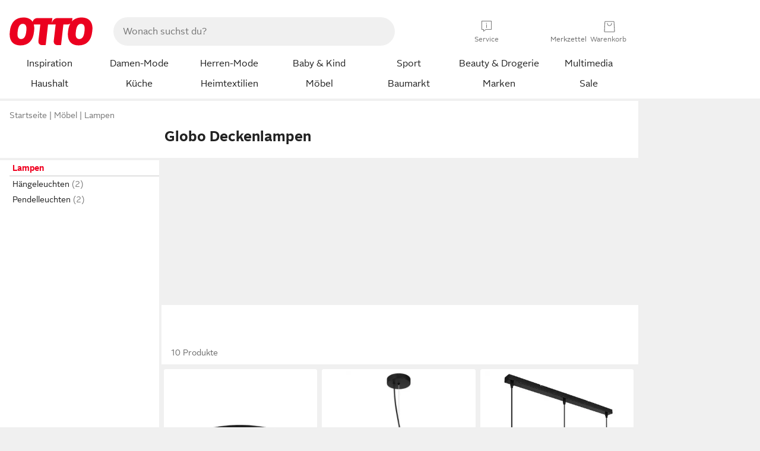

--- FILE ---
content_type: text/html;charset=UTF-8
request_url: https://www.otto.de/lampen/?marke=globo&verwendungsort=decke
body_size: 77288
content:

    
<!DOCTYPE html>
<html data-pagecluster="Produktliste" class="" lang="de">
<head>
<meta charset="utf-8">
<meta http-equiv="content-language" content="de">
<meta name="viewport" content="width=device-width, initial-scale=1.0">
<title>Globo Deckenlampen online kaufen » Globo Deckenleuchten | OTTO</title>
<link rel="canonical" href="https://www.otto.de/lampen/?marke=globo&amp;verwendungsort=decke"/>
<meta name="description" content="Globo Deckenlampen online kaufen bei OTTO » Große Auswahl &amp;#10004; Top Marken &amp;#10004; Top Service &amp;#10004; Ratenkauf » Jetzt Globo Deckenleuchten bestellen!"/>
<meta name="robots" content="index,follow"/>
<meta property="og:title" content="Globo Deckenlampen"/>

<link rel="preconnect" href="https://static.otto.de"/>
<link rel="preconnect" href="https://i.otto.de"/>
<link rel="dns-prefetch" href="https://otto.my.onetrust.eu"/>
<script async src="/onex/assignments/dicing.js"></script>

<script>
window.__toggles__ = Object.freeze({apm_custom_error_assets_legacy: [true, true],bct_add_mini_actions: true,bct_disable_requests: false,bct_enable_doc_referrer_delay: [true, true],bct_handle_auxclick: true,bct_nitro_js_enabled: true,bct_track_external_call_time: true,bs_send_extended_data_to_elk: [false, true],bs_send_rum_data: false,bs_send_user_timings: false,bs_submit_merge_on_late_default: [false, true],cb_consent_receipt_trace_enabled: false,cb_enable_onetrust: true,cb_enable_onetrust_lazy_loading: false,cb_no_load_in_app_context: true,cb_onetrust_internal_hosting: true,cb_reconsent: false,coms_enable_attachment_upload: true,coms_enable_product_security_categories: true,coms_enable_terms_of_use_category: false,eprivacy_load_cb_lazy: true,fti_enable_session_refresh_by_ort: [false, true],ftneun_do_not_send_activation_revert: false,ftnine_benefit_sheet_v1_no_additional_events: false,ftnine_migrate_to_oc_snackbar: [false, true],ftsix_enable_bouncelayer_nexus_ssr: [false, true],ftthreebcn_combo_backoffice_enable_oic_improvements: [false, true],gr_apm_agent_disable: false,gr_apm_drop_unsampled_disable: false,gr_enable_legacy_helper: false,gr_track_device_pixel_ratio: true,gr_track_device_preferences: [true, true],gr_track_device_text_size: true,gr_track_legacy_pali_selectors: true,gr_tracking_enable_pdp_workaround: true,nucleus_activate_dialogue_id_tracking: true,nucleus_chatbot_android_autofocus: true,nucleus_chatbot_browser_id: [false, true],nucleus_chatbot_emergency_disable_entrypoint: false,nucleus_chatbot_enable_client_vad: false,nucleus_chatbot_show_new_recommendation_bullet_ui: true,nucleus_chatbot_typewriter_animation: true,nucleus_enable_xmas_weeks_design: false,nucleus_ftsn_717_search_term_parameter: [true, true],nucleus_voice_enabled: false,oc_back_to_top_button_enabled: [false, true],oc_button_submit_handle_prevent: [false, true],oc_enable_floating_focus: [true, true],oc_focused_dialog_v1_hide_prev_in_app: [true, true],oc_sheet_as_dialog_and_center_sheet: [false, true],oc_sheet_v1_disable_wait_for_content: [false, true],oc_sheet_v1_use_navigation_history: [false, true],ofc_om_exactag_enable: true,poly_notify_partially_supported: true,poly_redirect_unsupported: true,reptile_1283_enable_rating_opens_sheet: true,rui_show_additional_text: [false, true],rui_show_price_reduction: [false, true],rui_show_return_article_change_in_module: [false, true],sda_playout_disabled: false,verint_enable_xmsdk: true,wishlist_use_nexus: [false, true]});
</script>
<script src="/assets-polyfills/assets.polyfills.head.js" crossorigin="anonymous"></script>
<link rel="preload" href="https://static.otto.de/assets-static/components/assets/otto-sans.CtUYNJ_f.woff2" as="font" type="font/woff2" crossorigin="anonymous">
<link rel="preload" href="https://static.otto.de/assets-static/components/assets/otto-sans-bold.7ffBVm3L.woff2" as="font" type="font/woff2" crossorigin="anonymous">
<style>@font-face{font-family:OttoSans;font-style:normal;font-weight:400;src:url(https://static.otto.de/assets-static/components/assets/otto-sans.CtUYNJ_f.woff2) format("woff2"),url(https://static.otto.de/assets-static/components/assets/otto-sans.DT9YO2fU.woff) format("woff")}@font-face{font-family:OttoSans;font-style:normal;font-weight:700;src:url(https://static.otto.de/assets-static/components/assets/otto-sans-bold.7ffBVm3L.woff2) format("woff2"),url(https://static.otto.de/assets-static/components/assets/otto-sans-bold.BeUYGSjW.woff) format("woff")}@font-face{font-family:OttoPlay;font-style:normal;font-weight:400;src:url(https://static.otto.de/assets-static/components/assets/otto-play.CQmFqzJy.woff2) format("woff2")}@media(min-width:48rem){@font-face{font-family:OttoSansThin;font-style:normal;font-weight:400;src:url(https://static.otto.de/assets-static/components/assets/otto-sans-thin.DVT-9QSF.woff2) format("woff2"),url(https://static.otto.de/assets-static/components/assets/otto-sans-thin.UQZ1fxrC.woff) format("woff")}}</style>


<style>html,body,body div,span,object,iframe,h1,h2,h3,h4,h5,h6,p,blockquote,pre,abbr,address,cite,code,del,dfn,em,img,ins,kbd,q,samp,small,strong,sub,sup,var,b,i,dl,dt,dd,ol,ul,li,fieldset,form,label,legend,table,caption,tbody,tfoot,thead,tr,th,td,article,aside,canvas,details,figcaption,figure,footer,header,hgroup,menu,nav,section,summary,time,mark,audio,video{border:0;margin:0;padding:0}article,aside,details,figcaption,figure,footer,header,hgroup,menu,nav,section{display:block}table{border-collapse:collapse;border-spacing:0}fieldset,img{border:0}input,textarea{border-radius:0}input[type=text],textarea{-webkit-appearance:none}address,caption,cite,code,dfn,em,strong,th,var{font-style:normal;font-weight:400}ol,ul{list-style:none}caption,th{text-align:left}h1,h2,h3,h4,h5,h6{font-size:100%;font-weight:400}q:before,q:after{content:""}abbr,acronym{border:0}a{outline:none}html{height:100%;overflow-y:scroll;overflow-x:hidden;background:var(--oc-semantic-color-frame-background, #f0f0f0)}@supports (font: -apple-system-body) and (-webkit-touch-callout: default){html{font:-apple-system-body!important}}*,*:before,*:after{box-sizing:border-box}body{background:var(--oc-semantic-color-frame-background, #f0f0f0);color:var(--oc-semantic-color-text-default, #212121);font:var(--oc-semantic-font-copy-100, 400 .875rem/1.5rem "OTTOSans", Arial, Helvetica, sans-serif);height:100%;margin:0;-webkit-text-size-adjust:100%}@media(min-width:77rem){body{background:linear-gradient(180deg,var(--oc-semantic-color-canvas-background, #ffffff),var(--oc-semantic-color-canvas-background, #ffffff) 166px,transparent 166px,transparent 100%) no-repeat}.app body{background:var(--oc-semantic-color-frame-background, #f0f0f0)}}body,button,input,select,textarea{font-family:var(--oc-base-font-otto-sans, "OTTOSans", Arial, Helvetica, sans-serif)}p{margin-bottom:var(--oc-semantic-spacing-50, 8px)}h1{font:var(--oc-semantic-font-headline-300, 700 1.5rem/2rem "OTTOSans", Arial, Helvetica, sans-serif)}h2{font:var(--oc-semantic-font-headline-200, 700 1.25rem/1.75rem "OTTOSans", Arial, Helvetica, sans-serif)}h3{font:var(--oc-semantic-font-headline-100, 700 1rem/1.5rem "OTTOSans", Arial, Helvetica, sans-serif)}h4{font:var(--oc-semantic-font-headline-50, 700 .875rem/1.25rem "OTTOSans", Arial, Helvetica, sans-serif)}h5{font:var(--oc-semantic-font-headline-25, 700 .75rem/1rem "OTTOSans", Arial, Helvetica, sans-serif)}h6{font:var(--oc-semantic-font-headline-10, 700 .625rem/.75rem "OTTOSans", Arial, Helvetica, sans-serif)}input[type=password]{font-family:var(--oc-base-font-otto-sans, "OTTOSans", Arial, Helvetica, sans-serif)}button::-moz-focus-inner{border:0;padding:0}a{color:inherit}.ub64e{cursor:pointer;text-decoration:underline}em,strong,.bold{font-weight:var(--oc-base-font-weight-bold, 700)}small{font:var(--oc-semantic-font-copy-75, 400 .75rem/1rem "OTTOSans", Arial, Helvetica, sans-serif)}big{font:var(--oc-semantic-font-copy-125, 400 1rem/1.5rem "OTTOSans", Arial, Helvetica, sans-serif)}.hide{display:none}.iconfont{font-family:OttoIconFonts,Arial,Helvetica,sans-serif}.line{border-bottom:1px solid #d6d6d6;clear:both;display:block;height:1px;margin:0;width:100%}footer .ofig{text-align:center}.footerSmall .push{height:0}@media print{body{background-color:var(--oc-semantic-color-frame-background, #f0f0f0);color:var(--oc-semantic-color-text-default, #212121)}body,button,input,select,textarea{font-family:Arial,Helvetica,sans-serif}.product-system .header-info,.product-system .omega,.product-system nav,.product-system footer .bigLinkTable tr th,.product-system footer .bigLinkTable tr td,.product-system footer .iconRow,.user_feedback_splice_bar_live{display:none}.product-system footer .bigLinkTable tr th.width3,.product-system footer .bigLinkTable tr td.width3{display:table-cell}}</style>


<link rel="stylesheet" crossorigin href="https://static.otto.de/assets-static/components/assets/assets.components.legacy.CuutkBW3.css">


<script crossorigin src="https://static.otto.de/assets-static/global-resources/assets/assets.global-resources.head.module.ByZMpuki.js"></script>


<script type="module" crossorigin src="https://static.otto.de/assets-static/global-resources/assets/assets.global-resources.async.module.Co2wgFBU.js" fetchpriority="low"></script>


<script type="module" crossorigin src="https://static.otto.de/feature-components/quality/assets/ofc.quality.main.module.CWzZ2yye.js" fetchpriority="low"></script>
<link rel="modulepreload" crossorigin href="https://static.otto.de/feature-components/quality/assets/ofc.quality.vendor.module.DiAzhQWj.js" fetchpriority="low">


<script crossorigin src="https://static.otto.de/assets-static/global-pattern/assets/assets.global-pattern.main.module.DvekAb2c.js"></script>
<link rel="stylesheet" crossorigin href="https://static.otto.de/assets-static/global-pattern/assets/assets.global-pattern.main.NR-WDCG7.css">



<link rel="shortcut icon" type="image/x-icon" href="https://static.otto.de/assets-static/global-favicons/favicon.ico"/>
<link rel="icon" type="image/svg+xml" href="https://static.otto.de/assets-static/global-favicons/favicon.svg"/>
<link rel="icon" type="image/png" href="https://static.otto.de/assets-static/global-favicons/favicon-16x16.png" sizes="16x16"/>
<link rel="icon" type="image/png" href="https://static.otto.de/assets-static/global-favicons/favicon-32x32.png" sizes="32x32"/>
<link rel="icon" type="image/png" href="https://static.otto.de/assets-static/global-favicons/favicon-96x96.png" sizes="96x96"/>
<link rel="icon" type="image/png" href="https://static.otto.de/assets-static/global-favicons/favicon-128x128.png" sizes="128x128"/>
<link rel="icon" type="image/png" href="https://static.otto.de/assets-static/global-favicons/favicon-160x160.png" sizes="160x160"/>
<link rel="icon" type="image/png" href="https://static.otto.de/assets-static/global-favicons/favicon-192x192.png" sizes="192x192"/>
<link rel="icon" type="image/png" href="https://static.otto.de/assets-static/global-favicons/favicon-196x196.png" sizes="196x196"/>
<link rel="apple-touch-icon" href="https://static.otto.de/assets-static/global-favicons/apple-touch-icon.png"/>
<link rel="apple-touch-icon" href="https://static.otto.de/assets-static/global-favicons/apple-touch-icon-57x57.png" sizes="57x57"/>
<link rel="apple-touch-icon" href="https://static.otto.de/assets-static/global-favicons/apple-touch-icon-60x60.png" sizes="60x60"/>
<link rel="apple-touch-icon" href="https://static.otto.de/assets-static/global-favicons/apple-touch-icon-72x72.png" sizes="72x72"/>
<link rel="apple-touch-icon" href="https://static.otto.de/assets-static/global-favicons/apple-touch-icon-76x76.png" sizes="76x76"/>
<link rel="apple-touch-icon" href="https://static.otto.de/assets-static/global-favicons/apple-touch-icon-114x114.png" sizes="114x114"/>
<link rel="apple-touch-icon" href="https://static.otto.de/assets-static/global-favicons/apple-touch-icon-120x120.png" sizes="120x120"/>
<link rel="apple-touch-icon" href="https://static.otto.de/assets-static/global-favicons/apple-touch-icon-128x128.png" sizes="128x128"/>
<link rel="apple-touch-icon" href="https://static.otto.de/assets-static/global-favicons/apple-touch-icon-144x144.png" sizes="144x144"/>
<link rel="apple-touch-icon" href="https://static.otto.de/assets-static/global-favicons/apple-touch-icon-152x152.png" sizes="152x152"/>
<link rel="apple-touch-icon" href="https://static.otto.de/assets-static/global-favicons/apple-touch-icon-167x167.png" sizes="167x167"/>
<link rel="apple-touch-icon" href="https://static.otto.de/assets-static/global-favicons/apple-touch-icon-180x180.png" sizes="180x180"/>
<link rel="apple-touch-icon" href="https://static.otto.de/assets-static/global-favicons/apple-touch-icon-192x192.png" sizes="192x192"/>
<link rel="manifest" href="/static-proxy/assets-static/global-favicons/manifest.json"/>
<meta name="msapplication-TileColor" content="#ffffff"/>
<meta name="msapplication-navbutton-color" content="#d52b1e"/>
<meta name="theme-color" content="#f0f0f0"/>
<script crossorigin src="https://static.otto.de/assets-static/components/assets/assets.components.main.module.CfaHfXRN.js"></script>
<link rel="stylesheet" crossorigin href="https://static.otto.de/assets-static/components/assets/assets.components.main.aTiY7QKp.css">


<script type="module" crossorigin src="https://static.otto.de/assets-static/components/assets/assets.components.async.module.dY8KT7V9.js" fetchpriority="low"></script>
<link rel="modulepreload" crossorigin href="https://static.otto.de/assets-static/components/assets/assets.components.vendor.module.Cfss8yYa.js" fetchpriority="low">


<script type="module" crossorigin src="https://static.otto.de/feature-components/online-marketing/assets/ofc.online-marketing.exactag.module.D862Japu.js" fetchpriority="low"></script>
<link rel="modulepreload" crossorigin href="https://static.otto.de/feature-components/online-marketing/assets/ofc.online-marketing.vendor.module.u3TC8Bn0.js" fetchpriority="low">


<meta name="pinterest" content="nopin" description="Das Merken von Pins auf Pinterest ist von dieser Webseite aus leider nicht m&#xf6;glich.
Du m&#xf6;chtest dir ein Produkt trotzdem merken? Dann f&#xfc;ge es direkt deinem Merkzettel auf OTTO hinzu &#x2013; so hast du es jederzeit griffbereit!">

<script type="module" crossorigin src="https://static.otto.de/customer-session-maintenance-assets/assets/identity.customer-session-maintenance.refresh.module.Rvfbr7d3.js"></script>


<script type="module" crossorigin src="https://static.otto.de/chameleon/turtle/reptile.turtle.head-js.module.CuU0bd70.js"></script>
<link rel="modulepreload" crossorigin href="https://static.otto.de/chameleon/turtle/reptile.turtle.dom-client.module.Dl8zL94A.js">


<link rel="stylesheet" crossorigin href="https://static.otto.de/chameleon/turtle/reptile.turtle.critical.DUP7Qp2m.css">


<link rel="stylesheet" crossorigin href="/chameleon/everglades/reptile.everglades.critical.BhtruvWP.css">


<script type="module" crossorigin src="/chameleon/crocotile/reptile.crocotile.resources.module.CjRO-WI7.js"></script>
<link rel="stylesheet" crossorigin href="/chameleon/crocotile/reptile.crocotile.resources.DuZ9pnQO.css">

</head>
<body class="san-system">
<div id="reptile-sfid-wrapper">
<div class="ts-bct" data-ts_sfid="0d71a2754e49e4591d61f48a592c8f2b483803721"></div>
<div id="avContent"
class="js_av_productList" data-pt="Produktliste" data-rule="(und.(ist.marke.globo).(ist.sortiment.beleuchtung).(ist.verwendungsort.decke).(sind.kategorien.lampen).(~.(v.1)))">
</div>
</div>
<div class="gridAndInfoContainer">
<div class="gridContainer reducedOuterPadding wrapper mo-frame reptile_gridContainer">
<header class="reptile_header">
<link rel="stylesheet" crossorigin href="/header/reptile.header.head.DQ3_Uczk.css">


<script type="module" crossorigin src="https://static.otto.de/chameleon/turtle/reptile.turtle.head-js.module.CuU0bd70.js"></script>
<link rel="modulepreload" crossorigin href="https://static.otto.de/chameleon/turtle/reptile.turtle.dom-client.module.Dl8zL94A.js">



<div class="find_header js_find_header find_header--hideSearchIconOnTop">
    <div class="find_headerContent">
        <!-- mobileMenuIcon -->
        <div class="find_mobileMenuWrapper">
            <nav-mobile-menu-button class="nav_menu-toggle-button" data-controls="nav-menu-root-sheet" data-menu-root="nav_menu" data-menu-wrapper="nav_mobile-menu-wrapper" data-nav-initialized="data-nav-initialized" data-nav-track="true" data-nav-tracking-menu-close="[{&quot;method&quot;:&quot;submitEvent&quot;,&quot;dataContainer&quot;:{&quot;nav_MenuAction&quot;:[&quot;close&quot;]}}]" data-nav-tracking-menu-exit="[{&quot;method&quot;:&quot;submitEvent&quot;,&quot;dataContainer&quot;:{&quot;nav_MenuAction&quot;:[&quot;exit&quot;]}}]" data-nav-tracking-menu-open="[{&quot;method&quot;:&quot;submitEvent&quot;,&quot;dataContainer&quot;:{&quot;nav_MenuAction&quot;:[&quot;open&quot;]}}]" id="nav_menu-toggle-button" style="display: none;"><p class="nav_menu-toggle-button__icon"></p><p class="nav_menu-toggle-button__title-closed">Sortiment</p><p class="nav_menu-toggle-button__title-open">Schließen</p></nav-mobile-menu-button>
        </div>

        <!-- logo -->
        <div class="find_ottoLogo" data-qa="ftfind-otto-logo-wrapper">
            <a href="/" class="ts-link" data-ts-link="{&quot;san_Header&quot;:&quot;logo&quot;}" title="zur Homepage">
                <svg class="pl_logo" role="img"><use href="/static-proxy/assets-static/icons/pl_logo_otto.svg#pl_logo_otto" xlink:href="/static-proxy/assets-static/icons/pl_logo_otto.svg#pl_logo_otto"/></svg>
            </a>
        </div>

        <!-- searchbar -->
        <script type="module" crossorigin src="/stomachshop/squirrel.stomachshop.searchbar.module.5NE07o8j.js"></script>
<link rel="modulepreload" crossorigin href="/stomachshop/squirrel.stomachshop.shared.module.Eq44vuPA.js">
<link rel="modulepreload" crossorigin href="/stomachshop/squirrel.stomachshop.sanHeader.module.D4wTnMNI.js">
<link rel="stylesheet" crossorigin href="/stomachshop/squirrel.stomachshop.searchbar.85yoUaEx.css">
<div id="js_squirrel_stomachshop" class="squirrel_searchContainer js_squirrel_searchContainer">
  <div class="squirrel_searchbarWrapper js_squirrel_searchbarWrapper">
    <form class="js_squirrel_searchForm squirrel_searchForm" action="/suche" data-article-number-search="/p/search/" role="search">
      <div class="squirrel_searchline">
        <div class="squirrel_searchbar js_squirrel_searchbar">
          <span id="squirrel_searchfieldDescription">Verwende die Pfeiltasten, um Suchvorschläge oder deine Suchhistorie auszuwählen.</span>
          <input class="squirrel_searchfield js_squirrel_searchbar__input oc-copy-125"
                 data-qa-id="search-field" data-qa="ftfind-search-field"
                 type="text"
                 placeholder="Wonach suchst du?"
                 autocomplete="off"
                 maxlength="150"
                 disabled="disabled"
                 aria-describedby="squirrel_searchfieldDescription"/>
          <oc-icon-button-v2 class="squirrel_submit-button squirrel_searchbar__submit js_squirrel_searchbar__submit"
                             data-qa-id="search-field-submit"
                             icon="search"
                             icon-color="var(--oc-base-color-black-100, #212121)"
                             variant="inverted-transparent"
                             oc-aria-label="Suche abschicken">
          </oc-icon-button-v2>
        </div>
      </div>
    </form>
  </div>

</div>
<div
        class="js_squirrel_navSliderContainer"
        id="squirrel_nav_slider_wrapper"
        style="display: none"
>
  <nav-empty-suggest-slider class="nav_empty-suggest-slider-container" style="display:none;"><oc-cinema-v1 class="nav_oc-slider nav_slider-cinema_js" data-nav-track="true" data-nav-tracking-first-scroll-empty-suggest-slider="[{&quot;method&quot;:&quot;submitEvent&quot;,&quot;dataContainer&quot;:{&quot;nav_SliderType&quot;:[&quot;empty_state_static_deals_slider&quot;],&quot;nav_SliderActivity&quot;:[&quot;slide&quot;]}}]" data-nav-tracking-view-empty-suggest-slider="[{&quot;method&quot;:&quot;submitEventMerge&quot;,&quot;eventMergeId&quot;:&quot;merge-id&quot;,&quot;dataContainer&quot;:{},&quot;action&quot;:{&quot;name&quot;:&quot;open&quot;,&quot;features&quot;:[{&quot;id&quot;:&quot;nav_empty_state_slider_e2808262-9a08-47d4-8227-534acd80dcb8&quot;,&quot;name&quot;:&quot;EmptyStateSliderDetails&quot;,&quot;labels&quot;:{&quot;nav_EmptyStateSliderChipCount&quot;:[&quot;4&quot;],&quot;nav_EmptyStateSliderCluster&quot;:[&quot;static_deals&quot;]},&quot;position&quot;:1,&quot;status&quot;:&quot;loaded&quot;},{&quot;id&quot;:&quot;nav_empty_state_slider_e2808262-9a08-47d4-8227-534acd80dcb8_0&quot;,&quot;name&quot;:&quot;EmptyStateSliderChips&quot;,&quot;labels&quot;:{&quot;nav_EmptyStateSliderCluster&quot;:[&quot;static_deals&quot;],&quot;nav_EmptyStateSliderChip&quot;:[&quot;Deal des Tages&quot;]},&quot;parentId&quot;:&quot;nav_empty_state_slider_e2808262-9a08-47d4-8227-534acd80dcb8&quot;,&quot;position&quot;:1,&quot;status&quot;:&quot;loaded&quot;},{&quot;id&quot;:&quot;nav_empty_state_slider_e2808262-9a08-47d4-8227-534acd80dcb8_1&quot;,&quot;name&quot;:&quot;EmptyStateSliderChips&quot;,&quot;labels&quot;:{&quot;nav_EmptyStateSliderCluster&quot;:[&quot;static_deals&quot;],&quot;nav_EmptyStateSliderChip&quot;:[&quot;Deals der Woche&quot;]},&quot;parentId&quot;:&quot;nav_empty_state_slider_e2808262-9a08-47d4-8227-534acd80dcb8&quot;,&quot;position&quot;:2,&quot;status&quot;:&quot;loaded&quot;},{&quot;id&quot;:&quot;nav_empty_state_slider_e2808262-9a08-47d4-8227-534acd80dcb8_2&quot;,&quot;name&quot;:&quot;EmptyStateSliderChips&quot;,&quot;labels&quot;:{&quot;nav_EmptyStateSliderCluster&quot;:[&quot;static_deals&quot;],&quot;nav_EmptyStateSliderChip&quot;:[&quot;Deals des Monats&quot;]},&quot;parentId&quot;:&quot;nav_empty_state_slider_e2808262-9a08-47d4-8227-534acd80dcb8&quot;,&quot;position&quot;:3,&quot;status&quot;:&quot;loaded&quot;},{&quot;id&quot;:&quot;nav_empty_state_slider_e2808262-9a08-47d4-8227-534acd80dcb8_3&quot;,&quot;name&quot;:&quot;EmptyStateSliderChips&quot;,&quot;labels&quot;:{&quot;nav_EmptyStateSliderCluster&quot;:[&quot;static_deals&quot;],&quot;nav_EmptyStateSliderChip&quot;:[&quot;Super-Sale&quot;]},&quot;parentId&quot;:&quot;nav_empty_state_slider_e2808262-9a08-47d4-8227-534acd80dcb8&quot;,&quot;position&quot;:4,&quot;status&quot;:&quot;loaded&quot;}]}}]" oc-aria-label="Kategorien für Aktionen" resizing="none"><oc-card-v2 class="nav_oc-slider__card nav_slider-item_js" data-nav-track="true" data-nav-tracking-click-empty-suggest-slider-item="[{&quot;method&quot;:&quot;trackOnNextPageImpression&quot;,&quot;dataContainer&quot;:{&quot;wk.nav_SearchSliderItem&quot;:[&quot;Deal des Tages&quot;],&quot;wk.nav_MenuRank&quot;:[&quot;1&quot;],&quot;wk.nav_SearchSlider&quot;:[&quot;empty_state_static_deals_slider&quot;],&quot;wk.nav_MenuLevel&quot;:[&quot;3&quot;],&quot;wk.nav_MenuTitle&quot;:[&quot;Deal des Tages&quot;],&quot;wk.nav_MenuType&quot;:[&quot;curated&quot;],&quot;san_Interaction&quot;:[&quot;empty_state_slider&quot;],&quot;san_Navigation&quot;:[&quot;empty_state_slider&quot;],&quot;nav_MenuAction&quot;:[&quot;click&quot;]}},{&quot;method&quot;:&quot;submitMove&quot;,&quot;dataContainer&quot;:{},&quot;action&quot;:{&quot;name&quot;:&quot;click&quot;,&quot;features&quot;:[{&quot;id&quot;:&quot;nav_empty_state_slider_e2808262-9a08-47d4-8227-534acd80dcb8&quot;,&quot;name&quot;:&quot;EmptyStateSliderDetails&quot;,&quot;labels&quot;:{&quot;nav_EmptyStateSliderChipCount&quot;:[&quot;4&quot;],&quot;nav_EmptyStateSliderCluster&quot;:[&quot;static_deals&quot;]},&quot;position&quot;:1,&quot;status&quot;:&quot;clicked&quot;},{&quot;id&quot;:&quot;nav_empty_state_slider_e2808262-9a08-47d4-8227-534acd80dcb8_0&quot;,&quot;name&quot;:&quot;EmptyStateSliderChips&quot;,&quot;labels&quot;:{&quot;nav_EmptyStateSliderCluster&quot;:[&quot;static_deals&quot;],&quot;nav_EmptyStateSliderChip&quot;:[&quot;Deal des Tages&quot;]},&quot;parentId&quot;:&quot;nav_empty_state_slider_e2808262-9a08-47d4-8227-534acd80dcb8&quot;,&quot;position&quot;:1,&quot;status&quot;:&quot;clicked&quot;}]}}]" oc-aria-label="Zu Produkten für Deal des Tages" size="100"><a aria-label="Zu Produkten für Deal des Tages" href="/sale/deal-des-tages/" slot="primary-action"></a><div class="nav_oc-slider-item"><picture class="nav_oc-slider-item__image"><source media="(max-width: 48em)" srcset="https://i.otto.de/i/otto/001_2021_42_sale_deal_des_tages_kleine_shoppromotion_design_189585?w=48&amp;h=48&amp;upscale=true&amp;fmt=webp&amp; 1x, https://i.otto.de/i/otto/001_2021_42_sale_deal_des_tages_kleine_shoppromotion_design_189585?w=96&amp;h=96&amp;upscale=true&amp;fmt=webp&amp; 2x, https://i.otto.de/i/otto/001_2021_42_sale_deal_des_tages_kleine_shoppromotion_design_189585?w=144&amp;h=144&amp;upscale=true&amp;fmt=webp&amp; 3x" type="image/webp" /><source media="(min-width: 48em)" srcset="https://i.otto.de/i/otto/001_2021_42_sale_deal_des_tages_kleine_shoppromotion_design_189585?w=56&amp;h=56&amp;upscale=true&amp;fmt=webp&amp; 1x, https://i.otto.de/i/otto/001_2021_42_sale_deal_des_tages_kleine_shoppromotion_design_189585?w=112&amp;h=112&amp;upscale=true&amp;fmt=webp&amp; 2x, https://i.otto.de/i/otto/001_2021_42_sale_deal_des_tages_kleine_shoppromotion_design_189585?w=168&amp;h=168&amp;upscale=true&amp;fmt=webp&amp; 3x" type="image/webp" /><source media="(max-width: 48em)" srcset="https://i.otto.de/i/otto/001_2021_42_sale_deal_des_tages_kleine_shoppromotion_design_189585?w=48&amp;h=48&amp;upscale=true&amp; 1x, https://i.otto.de/i/otto/001_2021_42_sale_deal_des_tages_kleine_shoppromotion_design_189585?w=96&amp;h=96&amp;upscale=true&amp; 2x, https://i.otto.de/i/otto/001_2021_42_sale_deal_des_tages_kleine_shoppromotion_design_189585?w=144&amp;h=144&amp;upscale=true&amp; 3x" /><source media="(min-width: 48em)" srcset="https://i.otto.de/i/otto/001_2021_42_sale_deal_des_tages_kleine_shoppromotion_design_189585?w=56&amp;h=56&amp;upscale=true&amp; 1x, https://i.otto.de/i/otto/001_2021_42_sale_deal_des_tages_kleine_shoppromotion_design_189585?w=112&amp;h=112&amp;upscale=true&amp; 2x, https://i.otto.de/i/otto/001_2021_42_sale_deal_des_tages_kleine_shoppromotion_design_189585?w=168&amp;h=168&amp;upscale=true&amp; 3x" /><img loading="lazy" src="https://i.otto.de/i/otto/001_2021_42_sale_deal_des_tages_kleine_shoppromotion_design_189585?w=200&amp;h=200&amp;upscale=true&amp;" /></picture><div class="nav_oc-slider-item__text">Deal des Tages</div></div></oc-card-v2><oc-card-v2 class="nav_oc-slider__card nav_slider-item_js" data-nav-track="true" data-nav-tracking-click-empty-suggest-slider-item="[{&quot;method&quot;:&quot;trackOnNextPageImpression&quot;,&quot;dataContainer&quot;:{&quot;wk.nav_SearchSliderItem&quot;:[&quot;Deals der Woche&quot;],&quot;wk.nav_MenuRank&quot;:[&quot;2&quot;],&quot;wk.nav_SearchSlider&quot;:[&quot;empty_state_static_deals_slider&quot;],&quot;wk.nav_MenuLevel&quot;:[&quot;3&quot;],&quot;wk.nav_MenuTitle&quot;:[&quot;Deals der Woche&quot;],&quot;wk.nav_MenuType&quot;:[&quot;curated&quot;],&quot;san_Interaction&quot;:[&quot;empty_state_slider&quot;],&quot;san_Navigation&quot;:[&quot;empty_state_slider&quot;],&quot;nav_MenuAction&quot;:[&quot;click&quot;]}},{&quot;method&quot;:&quot;submitMove&quot;,&quot;dataContainer&quot;:{},&quot;action&quot;:{&quot;name&quot;:&quot;click&quot;,&quot;features&quot;:[{&quot;id&quot;:&quot;nav_empty_state_slider_e2808262-9a08-47d4-8227-534acd80dcb8&quot;,&quot;name&quot;:&quot;EmptyStateSliderDetails&quot;,&quot;labels&quot;:{&quot;nav_EmptyStateSliderChipCount&quot;:[&quot;4&quot;],&quot;nav_EmptyStateSliderCluster&quot;:[&quot;static_deals&quot;]},&quot;position&quot;:1,&quot;status&quot;:&quot;clicked&quot;},{&quot;id&quot;:&quot;nav_empty_state_slider_e2808262-9a08-47d4-8227-534acd80dcb8_1&quot;,&quot;name&quot;:&quot;EmptyStateSliderChips&quot;,&quot;labels&quot;:{&quot;nav_EmptyStateSliderCluster&quot;:[&quot;static_deals&quot;],&quot;nav_EmptyStateSliderChip&quot;:[&quot;Deals der Woche&quot;]},&quot;parentId&quot;:&quot;nav_empty_state_slider_e2808262-9a08-47d4-8227-534acd80dcb8&quot;,&quot;position&quot;:2,&quot;status&quot;:&quot;clicked&quot;}]}}]" oc-aria-label="Zu Produkten für Deals der Woche" size="100"><a aria-label="Zu Produkten für Deals der Woche" href="/sale/deals-der-woche/" slot="primary-action"></a><div class="nav_oc-slider-item"><picture class="nav_oc-slider-item__image"><source media="(max-width: 48em)" srcset="https://i.otto.de/i/otto/mpp360_131652_163773?w=48&amp;h=48&amp;upscale=true&amp;fmt=webp&amp; 1x, https://i.otto.de/i/otto/mpp360_131652_163773?w=96&amp;h=96&amp;upscale=true&amp;fmt=webp&amp; 2x, https://i.otto.de/i/otto/mpp360_131652_163773?w=144&amp;h=144&amp;upscale=true&amp;fmt=webp&amp; 3x" type="image/webp" /><source media="(min-width: 48em)" srcset="https://i.otto.de/i/otto/mpp360_131652_163773?w=56&amp;h=56&amp;upscale=true&amp;fmt=webp&amp; 1x, https://i.otto.de/i/otto/mpp360_131652_163773?w=112&amp;h=112&amp;upscale=true&amp;fmt=webp&amp; 2x, https://i.otto.de/i/otto/mpp360_131652_163773?w=168&amp;h=168&amp;upscale=true&amp;fmt=webp&amp; 3x" type="image/webp" /><source media="(max-width: 48em)" srcset="https://i.otto.de/i/otto/mpp360_131652_163773?w=48&amp;h=48&amp;upscale=true&amp; 1x, https://i.otto.de/i/otto/mpp360_131652_163773?w=96&amp;h=96&amp;upscale=true&amp; 2x, https://i.otto.de/i/otto/mpp360_131652_163773?w=144&amp;h=144&amp;upscale=true&amp; 3x" /><source media="(min-width: 48em)" srcset="https://i.otto.de/i/otto/mpp360_131652_163773?w=56&amp;h=56&amp;upscale=true&amp; 1x, https://i.otto.de/i/otto/mpp360_131652_163773?w=112&amp;h=112&amp;upscale=true&amp; 2x, https://i.otto.de/i/otto/mpp360_131652_163773?w=168&amp;h=168&amp;upscale=true&amp; 3x" /><img loading="lazy" src="https://i.otto.de/i/otto/mpp360_131652_163773?w=200&amp;h=200&amp;upscale=true&amp;" /></picture><div class="nav_oc-slider-item__text">Deals der Woche</div></div></oc-card-v2><oc-card-v2 base64-href="Lz9zZWxla3Rpb249KHVuZC4oaXN0LmFrdGlvbi5kZWFsLWRlcy1tb25hdHMpLih+Lih2LjEpKSk=" class="nav_oc-slider__card nav_slider-item_js" data-nav-track="true" data-nav-tracking-click-empty-suggest-slider-item="[{&quot;method&quot;:&quot;trackOnNextPageImpression&quot;,&quot;dataContainer&quot;:{&quot;wk.nav_SearchSliderItem&quot;:[&quot;Deals des Monats&quot;],&quot;wk.nav_MenuRank&quot;:[&quot;3&quot;],&quot;wk.nav_SearchSlider&quot;:[&quot;empty_state_static_deals_slider&quot;],&quot;wk.nav_MenuLevel&quot;:[&quot;3&quot;],&quot;wk.nav_MenuTitle&quot;:[&quot;Deals des Monats&quot;],&quot;wk.nav_MenuType&quot;:[&quot;curated&quot;],&quot;san_Interaction&quot;:[&quot;empty_state_slider&quot;],&quot;san_Navigation&quot;:[&quot;empty_state_slider&quot;],&quot;nav_MenuAction&quot;:[&quot;click&quot;]}},{&quot;method&quot;:&quot;submitMove&quot;,&quot;dataContainer&quot;:{},&quot;action&quot;:{&quot;name&quot;:&quot;click&quot;,&quot;features&quot;:[{&quot;id&quot;:&quot;nav_empty_state_slider_e2808262-9a08-47d4-8227-534acd80dcb8&quot;,&quot;name&quot;:&quot;EmptyStateSliderDetails&quot;,&quot;labels&quot;:{&quot;nav_EmptyStateSliderChipCount&quot;:[&quot;4&quot;],&quot;nav_EmptyStateSliderCluster&quot;:[&quot;static_deals&quot;]},&quot;position&quot;:1,&quot;status&quot;:&quot;clicked&quot;},{&quot;id&quot;:&quot;nav_empty_state_slider_e2808262-9a08-47d4-8227-534acd80dcb8_2&quot;,&quot;name&quot;:&quot;EmptyStateSliderChips&quot;,&quot;labels&quot;:{&quot;nav_EmptyStateSliderCluster&quot;:[&quot;static_deals&quot;],&quot;nav_EmptyStateSliderChip&quot;:[&quot;Deals des Monats&quot;]},&quot;parentId&quot;:&quot;nav_empty_state_slider_e2808262-9a08-47d4-8227-534acd80dcb8&quot;,&quot;position&quot;:3,&quot;status&quot;:&quot;clicked&quot;}]}}]" oc-aria-label="Zu Produkten für Deals des Monats" size="100"><div class="nav_oc-slider-item"><picture class="nav_oc-slider-item__image"><source media="(max-width: 48em)" srcset="https://i.otto.de/i/otto/mpp360_131654_163774?w=48&amp;h=48&amp;upscale=true&amp;fmt=webp&amp; 1x, https://i.otto.de/i/otto/mpp360_131654_163774?w=96&amp;h=96&amp;upscale=true&amp;fmt=webp&amp; 2x, https://i.otto.de/i/otto/mpp360_131654_163774?w=144&amp;h=144&amp;upscale=true&amp;fmt=webp&amp; 3x" type="image/webp" /><source media="(min-width: 48em)" srcset="https://i.otto.de/i/otto/mpp360_131654_163774?w=56&amp;h=56&amp;upscale=true&amp;fmt=webp&amp; 1x, https://i.otto.de/i/otto/mpp360_131654_163774?w=112&amp;h=112&amp;upscale=true&amp;fmt=webp&amp; 2x, https://i.otto.de/i/otto/mpp360_131654_163774?w=168&amp;h=168&amp;upscale=true&amp;fmt=webp&amp; 3x" type="image/webp" /><source media="(max-width: 48em)" srcset="https://i.otto.de/i/otto/mpp360_131654_163774?w=48&amp;h=48&amp;upscale=true&amp; 1x, https://i.otto.de/i/otto/mpp360_131654_163774?w=96&amp;h=96&amp;upscale=true&amp; 2x, https://i.otto.de/i/otto/mpp360_131654_163774?w=144&amp;h=144&amp;upscale=true&amp; 3x" /><source media="(min-width: 48em)" srcset="https://i.otto.de/i/otto/mpp360_131654_163774?w=56&amp;h=56&amp;upscale=true&amp; 1x, https://i.otto.de/i/otto/mpp360_131654_163774?w=112&amp;h=112&amp;upscale=true&amp; 2x, https://i.otto.de/i/otto/mpp360_131654_163774?w=168&amp;h=168&amp;upscale=true&amp; 3x" /><img loading="lazy" src="https://i.otto.de/i/otto/mpp360_131654_163774?w=200&amp;h=200&amp;upscale=true&amp;" /></picture><div class="nav_oc-slider-item__text">Deals des<br />Monats</div></div></oc-card-v2><oc-card-v2 base64-href="Lz9zZWxla3Rpb249KHVuZC4oaXN0LmFrdGlvbi5zdXBlci1zYWxlKS4oaXN0LnJhYmF0dC4zMCkuKH4uKHYuMSkpKQ==" class="nav_oc-slider__card nav_slider-item_js" data-nav-track="true" data-nav-tracking-click-empty-suggest-slider-item="[{&quot;method&quot;:&quot;trackOnNextPageImpression&quot;,&quot;dataContainer&quot;:{&quot;wk.nav_SearchSliderItem&quot;:[&quot;Super-Sale&quot;],&quot;wk.nav_MenuRank&quot;:[&quot;4&quot;],&quot;wk.nav_SearchSlider&quot;:[&quot;empty_state_static_deals_slider&quot;],&quot;wk.nav_MenuLevel&quot;:[&quot;3&quot;],&quot;wk.nav_MenuTitle&quot;:[&quot;Super-Sale&quot;],&quot;wk.nav_MenuType&quot;:[&quot;curated&quot;],&quot;san_Interaction&quot;:[&quot;empty_state_slider&quot;],&quot;san_Navigation&quot;:[&quot;empty_state_slider&quot;],&quot;nav_MenuAction&quot;:[&quot;click&quot;]}},{&quot;method&quot;:&quot;submitMove&quot;,&quot;dataContainer&quot;:{},&quot;action&quot;:{&quot;name&quot;:&quot;click&quot;,&quot;features&quot;:[{&quot;id&quot;:&quot;nav_empty_state_slider_e2808262-9a08-47d4-8227-534acd80dcb8&quot;,&quot;name&quot;:&quot;EmptyStateSliderDetails&quot;,&quot;labels&quot;:{&quot;nav_EmptyStateSliderChipCount&quot;:[&quot;4&quot;],&quot;nav_EmptyStateSliderCluster&quot;:[&quot;static_deals&quot;]},&quot;position&quot;:1,&quot;status&quot;:&quot;clicked&quot;},{&quot;id&quot;:&quot;nav_empty_state_slider_e2808262-9a08-47d4-8227-534acd80dcb8_3&quot;,&quot;name&quot;:&quot;EmptyStateSliderChips&quot;,&quot;labels&quot;:{&quot;nav_EmptyStateSliderCluster&quot;:[&quot;static_deals&quot;],&quot;nav_EmptyStateSliderChip&quot;:[&quot;Super-Sale&quot;]},&quot;parentId&quot;:&quot;nav_empty_state_slider_e2808262-9a08-47d4-8227-534acd80dcb8&quot;,&quot;position&quot;:4,&quot;status&quot;:&quot;clicked&quot;}]}}]" oc-aria-label="Zu Produkten für Super-Sale" size="100"><div class="nav_oc-slider-item"><picture class="nav_oc-slider-item__image"><source media="(max-width: 48em)" srcset="https://i.otto.de/i/otto/mpp360_263048_426292?w=48&amp;h=48&amp;upscale=true&amp;fmt=webp&amp; 1x, https://i.otto.de/i/otto/mpp360_263048_426292?w=96&amp;h=96&amp;upscale=true&amp;fmt=webp&amp; 2x, https://i.otto.de/i/otto/mpp360_263048_426292?w=144&amp;h=144&amp;upscale=true&amp;fmt=webp&amp; 3x" type="image/webp" /><source media="(min-width: 48em)" srcset="https://i.otto.de/i/otto/mpp360_263048_426292?w=56&amp;h=56&amp;upscale=true&amp;fmt=webp&amp; 1x, https://i.otto.de/i/otto/mpp360_263048_426292?w=112&amp;h=112&amp;upscale=true&amp;fmt=webp&amp; 2x, https://i.otto.de/i/otto/mpp360_263048_426292?w=168&amp;h=168&amp;upscale=true&amp;fmt=webp&amp; 3x" type="image/webp" /><source media="(max-width: 48em)" srcset="https://i.otto.de/i/otto/mpp360_263048_426292?w=48&amp;h=48&amp;upscale=true&amp; 1x, https://i.otto.de/i/otto/mpp360_263048_426292?w=96&amp;h=96&amp;upscale=true&amp; 2x, https://i.otto.de/i/otto/mpp360_263048_426292?w=144&amp;h=144&amp;upscale=true&amp; 3x" /><source media="(min-width: 48em)" srcset="https://i.otto.de/i/otto/mpp360_263048_426292?w=56&amp;h=56&amp;upscale=true&amp; 1x, https://i.otto.de/i/otto/mpp360_263048_426292?w=112&amp;h=112&amp;upscale=true&amp; 2x, https://i.otto.de/i/otto/mpp360_263048_426292?w=168&amp;h=168&amp;upscale=true&amp; 3x" /><img loading="lazy" src="https://i.otto.de/i/otto/mpp360_263048_426292?w=200&amp;h=200&amp;upscale=true&amp;" /></picture><div class="nav_oc-slider-item__text">Super-Sale</div></div></oc-card-v2></oc-cinema-v1></nav-empty-suggest-slider><div class="nav-static"><script crossorigin="" src="/nav-promirnaty/static/compiled/nav.promirnaty.main.module.B_UXHhDz.js" type="module"></script><link crossorigin="" href="/nav-promirnaty/static/compiled/nav.promirnaty.main.DScWbXEZ.css" rel="stylesheet" /></div>
</div>


        <!-- headerIcons-->
        <div class="find_headerIcons">
            <div class="find_headerIcon find_searchIcon">
                <script type="module" crossorigin src="/stomachshop/squirrel.stomachshop.searchicon.module.9dzbCAKd.js"></script>
<link rel="modulepreload" crossorigin href="/stomachshop/squirrel.stomachshop.shared.module.Eq44vuPA.js">
<link rel="modulepreload" crossorigin href="/stomachshop/squirrel.stomachshop.sanHeader.module.D4wTnMNI.js">
<link rel="stylesheet" crossorigin href="/stomachshop/squirrel.stomachshop.searchicon.BfeMBDh0.css">
<div id="squirrel_searchIcon"></div>

            </div>
            <div class="find_headerIcon find_serviceIcon">
                <a id="serviceLink" href="/service/" class="ts-link"
                   data-ts-link="{&quot;san_Header&quot;:&quot;service&quot;}">
                    <span class="p_icons find_headerIcon__icon">s</span>
                    <span class="find_headerIcon__label">Service</span>
                </a>
            </div>
            <div class="find_headerIcon find_userIcon">
                
<div id="us_js_id_loginAreaContainerWrapper" class="us_loginAreaContainerWrapper"
     style="visibility: hidden">
    <div id="us_js_id_loginAreaContainerToReplace" class="us_loginAreaContainerBackground">
        <a id="" class="us_loginAreaFallbackLink"
           href="/myaccount/dashboard">
                <span class="p_icons us_loginAreaContainerIcon">Θ</span>
                <span class="us_iconSubtitle">Mein Konto</span>
        </a>
    </div>
<link href="/user/assets/ft4.user.login-area.a6712898.css" rel="preload" crossorigin="anonymous" as="style" onload="invokePreload.onStyleLoad(this)"/><noscript><link rel="stylesheet" href="/user/assets/ft4.user.login-area.a6712898.css" crossorigin="anonymous"/></noscript>
<link rel="preload" crossorigin="anonymous" href="/user/assets/ft4.user.login-area.4bb24cbd.js" as="script" onload="invokePreload.onScriptLoad(this)" onerror="invokePreload.onScriptError(this)"/></div>

            </div>
            <div class="find_headerIcon find_wishlistIcon">
                <script type="module" crossorigin src="/wishlist-view/statics/ft1.wishlist-view.miniWishlist.module.BkAS2dRE.js"></script>
<link rel="modulepreload" crossorigin href="/wishlist-view/statics/ft1.wishlist-view.common-namespaces-client-DhfOpdyM.module.DeTYOyUr.js">
<link rel="modulepreload" crossorigin href="/wishlist-view/statics/ft1.wishlist-view.common-nexus-client-CdICzBNm.module.DNtW-Rc8.js">
<link rel="modulepreload" crossorigin href="/wishlist-view/statics/ft1.wishlist-view.index-client.module.nFnicVLE.js">
<link rel="modulepreload" crossorigin href="/wishlist-view/statics/ft1.wishlist-view.toggleBox.module.BsWWEiDN.js">
<link rel="stylesheet" crossorigin href="/wishlist-view/statics/ft1.wishlist-view.miniWishlist.1xnsLcN3.css">




<span style="display: none" class="wl_toggleInfo"
      data-toggles-active="FT1_TQD_AMOUNT_LAMBDA FT1_27306_HIDE_POWERPLUGPICTOGRAM FT1_31910_UNDO_AFTER_DELETE FT1_31067_SENDING_SOLDOUT_ITEMS_TO_WISHLIST_IMPLEMENTATION_ADJUSTMENT FT1_ACTIVATE_CONSUMER_RATING_INFORMATION_TOGGLE">
</span>
<a href="/wishlist-view/" class="wl_mini__link">
    <div class="wl_mini wl_js_mini_link "
         title="Mein Merkzettel">
        <oc-icon-v1 type="wishlist" size="100" class="wl_mini__icon"></oc-icon-v1>

        <oc-badge-v1 class=" wl_mini__badge wl_mini__badge--empty wl_js_mini_amount" size="100" variant="secondary"
                     data-qa="miniWishlistAmount"
                     data-amount-url="/wishlist-view-amount-json/"></oc-badge-v1>
        <span class="wl_mini__text">Merkzettel</span>
    </div>
</a>

            </div>
            <div class="find_headerIcon find_basketIcon">
                
<script type="module" crossorigin src="/order/statics/ft1.order-core.common-public.module.CVQLgt6b.js"></script>
<link rel="modulepreload" crossorigin href="/order/statics/ft1.order-core.common.module.BEC4xuj3.js">

<script type="module" crossorigin src="/order/statics/ft1.order-core.minibasket.module.CF0hAQRn.js"></script>
<link rel="modulepreload" crossorigin href="/order/statics/ft1.order-core.common.module.BEC4xuj3.js">
<link rel="stylesheet" crossorigin href="/order/statics/ft1.order-core.minibasket.B4GozIrq.css">

<div class="or_minis or_minibasket order_js_minibasket_link ub64e ts-link"
     data-ub64e="L29yZGVyL2Jhc2tldA=="
     data-ts-link='{"san_Header":"basket"}'
     title="Zum Warenkorb">
    <svg class="pl_icon100 or_minis__icon" role="img">
        <use xlink:href="/assets-static/icons/pl_icon_basket.svg#pl_icon_basket"></use>
    </svg>
    <span class="or_minis__badge or_minis__badge--empty pl_badge--red order_js_minibasket_amount"
          data-loadurl="/order/basket/amount.json"
          data-qa="miniBasketAmount"></span>
    <span class="or_minis__text--large oc-copy-75">Warenkorb</span>
    <span class="or_minis__text pl_copy50">Warenkorb</span>
</div>

            </div>
        </div>
    </div>
</div>

<div><div class="nav_desktop-global-navigation nav_desktop-global-navigation--only-desktop" style="display: none;"><div class="nav_desktop-global-navigation-container" data-skiplink="main-navigation"><nav-desktop-top-level-item-ftnav-2029 class="nav_desktop-global-navigation-container__top_level_item" data-nav-track="true" data-nav-tracking-menu-close="[{&quot;method&quot;:&quot;submitEvent&quot;,&quot;dataContainer&quot;:{&quot;nav_MenuAction&quot;:[&quot;close&quot;]}}]" data-nav-tracking-menu-exit="[{&quot;method&quot;:&quot;submitEvent&quot;,&quot;dataContainer&quot;:{&quot;nav_MenuAction&quot;:[&quot;exit&quot;]}}]" data-nav-tracking-menu-navigate-down="[{&quot;method&quot;:&quot;submitEvent&quot;,&quot;dataContainer&quot;:{&quot;nav_MenuAction&quot;:[&quot;down&quot;],&quot;nav_MenuRank&quot;:[&quot;1&quot;],&quot;nav_MenuLevel&quot;:[&quot;1&quot;],&quot;nav_MenuTitle&quot;:[&quot;Inspiration&quot;],&quot;nav_MenuType&quot;:[&quot;curated&quot;],&quot;nav_GlobalNavigation&quot;:[&quot;inspiration&quot;]}}]" data-nav-tracking-menu-open="[{&quot;method&quot;:&quot;submitEvent&quot;,&quot;dataContainer&quot;:{&quot;nav_MenuAction&quot;:[&quot;open&quot;]}}]" data-psr="(und.(oder.(ist.thema.thmntag_neuheit).(ist.trend.pride)).(~.(v.1)))"><oc-link-v2 as-button="" class="nav_desktop-global-navigation-container-button-js" size="75" slot="button" variant="secondary"><a class="nav_desktop-global-navigation-item-link-ftnav-2029 nav_desktop-global-navigation-item-link-ftnav-2029-js" data-nav-track="true" data-nav-tracking-visit-menu-link="[{&quot;method&quot;:&quot;trackOnNextPageImpression&quot;,&quot;dataContainer&quot;:{&quot;wk.nav_MenuRank&quot;:[&quot;1&quot;],&quot;wk.nav_MenuLevel&quot;:[&quot;1&quot;],&quot;wk.nav_MenuTitle&quot;:[&quot;Inspiration&quot;],&quot;wk.nav_MenuType&quot;:[&quot;curated&quot;],&quot;san_Interaction&quot;:[&quot;global_navigation&quot;],&quot;wk.nav_GlobalNavigation&quot;:[&quot;inspiration&quot;],&quot;wk.nav_MenuFeature&quot;:[&quot;list&quot;],&quot;san_Navigation&quot;:[&quot;global&quot;],&quot;nav_MenuAction&quot;:[&quot;click&quot;]}}]" href="/inspiration/"><span class="nav_desktop-global-navigation-item-link-ftnav-2029__title nav_desktop-global-navigation-item-text-ftnav-2029-js">Inspiration</span></a></oc-link-v2></nav-desktop-top-level-item-ftnav-2029><nav-desktop-top-level-item-ftnav-2029 class="nav_desktop-global-navigation-container__top_level_item" data-nav-track="true" data-nav-tracking-menu-close="[{&quot;method&quot;:&quot;submitEvent&quot;,&quot;dataContainer&quot;:{&quot;nav_MenuAction&quot;:[&quot;close&quot;]}}]" data-nav-tracking-menu-exit="[{&quot;method&quot;:&quot;submitEvent&quot;,&quot;dataContainer&quot;:{&quot;nav_MenuAction&quot;:[&quot;exit&quot;]}}]" data-nav-tracking-menu-navigate-down="[{&quot;method&quot;:&quot;submitEvent&quot;,&quot;dataContainer&quot;:{&quot;nav_MenuAction&quot;:[&quot;down&quot;],&quot;nav_MenuRank&quot;:[&quot;2&quot;],&quot;nav_MenuLevel&quot;:[&quot;1&quot;],&quot;nav_MenuTitle&quot;:[&quot;Damen-Mode&quot;],&quot;nav_MenuType&quot;:[&quot;curated&quot;],&quot;nav_GlobalNavigation&quot;:[&quot;damen-mode&quot;]}}]" data-nav-tracking-menu-open="[{&quot;method&quot;:&quot;submitEvent&quot;,&quot;dataContainer&quot;:{&quot;nav_MenuAction&quot;:[&quot;open&quot;]}}]" data-psr="(und.(ist.sortiment.accessoires.augenpflege.bademode.bartpflege.bekleidung.erotik.gepaeck.gesichtspflege.haarentfernung.haarpflege.haarstyling.hautpflege.make-up.manikuere-pedikuere.parfums.schmuck.schuhe.sonnenpflege.taschen-rucksaecke.waesche.zahnpflege).(ist.zielgruppe.damen).(~.(v.1)))"><oc-link-v2 as-button="" class="nav_desktop-global-navigation-container-button-js" size="75" slot="button" variant="secondary"><a class="nav_desktop-global-navigation-item-link-ftnav-2029 nav_desktop-global-navigation-item-link-ftnav-2029-js" data-nav-track="true" data-nav-tracking-visit-menu-link="[{&quot;method&quot;:&quot;trackOnNextPageImpression&quot;,&quot;dataContainer&quot;:{&quot;wk.nav_MenuRank&quot;:[&quot;2&quot;],&quot;wk.nav_MenuLevel&quot;:[&quot;1&quot;],&quot;wk.nav_MenuTitle&quot;:[&quot;Damen-Mode&quot;],&quot;wk.nav_MenuType&quot;:[&quot;curated&quot;],&quot;san_Interaction&quot;:[&quot;global_navigation&quot;],&quot;wk.nav_GlobalNavigation&quot;:[&quot;damen-mode&quot;],&quot;wk.nav_MenuFeature&quot;:[&quot;list&quot;],&quot;san_Navigation&quot;:[&quot;global&quot;],&quot;nav_MenuAction&quot;:[&quot;click&quot;]}}]" href="/damen/"><span class="nav_desktop-global-navigation-item-link-ftnav-2029__title nav_desktop-global-navigation-item-text-ftnav-2029-js">Damen-Mode</span></a></oc-link-v2></nav-desktop-top-level-item-ftnav-2029><nav-desktop-top-level-item-ftnav-2029 class="nav_desktop-global-navigation-container__top_level_item" data-nav-track="true" data-nav-tracking-menu-close="[{&quot;method&quot;:&quot;submitEvent&quot;,&quot;dataContainer&quot;:{&quot;nav_MenuAction&quot;:[&quot;close&quot;]}}]" data-nav-tracking-menu-exit="[{&quot;method&quot;:&quot;submitEvent&quot;,&quot;dataContainer&quot;:{&quot;nav_MenuAction&quot;:[&quot;exit&quot;]}}]" data-nav-tracking-menu-navigate-down="[{&quot;method&quot;:&quot;submitEvent&quot;,&quot;dataContainer&quot;:{&quot;nav_MenuAction&quot;:[&quot;down&quot;],&quot;nav_MenuRank&quot;:[&quot;3&quot;],&quot;nav_MenuLevel&quot;:[&quot;1&quot;],&quot;nav_MenuTitle&quot;:[&quot;Herren-Mode&quot;],&quot;nav_MenuType&quot;:[&quot;curated&quot;],&quot;nav_GlobalNavigation&quot;:[&quot;herren-mode&quot;]}}]" data-nav-tracking-menu-open="[{&quot;method&quot;:&quot;submitEvent&quot;,&quot;dataContainer&quot;:{&quot;nav_MenuAction&quot;:[&quot;open&quot;]}}]" data-psr="(und.(ist.sortiment.accessoires.augenpflege.bademode.bartpflege.bekleidung.erotik.gepaeck.gesichtspflege.haarentfernung.haarpflege.haarstyling.hautpflege.make-up.manikuere-pedikuere.parfums.schmuck.schuhe.sonnenpflege.taschen-rucksaecke.waesche.zahnpflege).(ist.zielgruppe.herren).(~.(v.1)))"><oc-link-v2 as-button="" class="nav_desktop-global-navigation-container-button-js" size="75" slot="button" variant="secondary"><a class="nav_desktop-global-navigation-item-link-ftnav-2029 nav_desktop-global-navigation-item-link-ftnav-2029-js" data-nav-track="true" data-nav-tracking-visit-menu-link="[{&quot;method&quot;:&quot;trackOnNextPageImpression&quot;,&quot;dataContainer&quot;:{&quot;wk.nav_MenuRank&quot;:[&quot;3&quot;],&quot;wk.nav_MenuLevel&quot;:[&quot;1&quot;],&quot;wk.nav_MenuTitle&quot;:[&quot;Herren-Mode&quot;],&quot;wk.nav_MenuType&quot;:[&quot;curated&quot;],&quot;san_Interaction&quot;:[&quot;global_navigation&quot;],&quot;wk.nav_GlobalNavigation&quot;:[&quot;herren-mode&quot;],&quot;wk.nav_MenuFeature&quot;:[&quot;list&quot;],&quot;san_Navigation&quot;:[&quot;global&quot;],&quot;nav_MenuAction&quot;:[&quot;click&quot;]}}]" href="/herren/"><span class="nav_desktop-global-navigation-item-link-ftnav-2029__title nav_desktop-global-navigation-item-text-ftnav-2029-js">Herren-Mode</span></a></oc-link-v2></nav-desktop-top-level-item-ftnav-2029><nav-desktop-top-level-item-ftnav-2029 class="nav_desktop-global-navigation-container__top_level_item" data-nav-track="true" data-nav-tracking-menu-close="[{&quot;method&quot;:&quot;submitEvent&quot;,&quot;dataContainer&quot;:{&quot;nav_MenuAction&quot;:[&quot;close&quot;]}}]" data-nav-tracking-menu-exit="[{&quot;method&quot;:&quot;submitEvent&quot;,&quot;dataContainer&quot;:{&quot;nav_MenuAction&quot;:[&quot;exit&quot;]}}]" data-nav-tracking-menu-navigate-down="[{&quot;method&quot;:&quot;submitEvent&quot;,&quot;dataContainer&quot;:{&quot;nav_MenuAction&quot;:[&quot;down&quot;],&quot;nav_MenuRank&quot;:[&quot;4&quot;],&quot;nav_MenuLevel&quot;:[&quot;1&quot;],&quot;nav_MenuTitle&quot;:[&quot;Baby &amp; Kind&quot;],&quot;nav_MenuType&quot;:[&quot;curated&quot;],&quot;nav_GlobalNavigation&quot;:[&quot;baby-kind&quot;]}}]" data-nav-tracking-menu-open="[{&quot;method&quot;:&quot;submitEvent&quot;,&quot;dataContainer&quot;:{&quot;nav_MenuAction&quot;:[&quot;open&quot;]}}]" data-psr="(und.(ist.altersgruppe.babys.kinder).(ist.sortiment.accessoires.aufbewahrung.bademode.bekleidung.beleuchtung.dekoration.fahrzeugausruestung.fahrzeuge.gepaeck.haushaltswaren.heimtextilien.moebel.schmuck.schuhe.spielzeug.sportausruestung.taschen-rucksaecke.waesche).(ist.zielgruppe.jungen.maedchen).(~.(v.1)))"><oc-link-v2 as-button="" class="nav_desktop-global-navigation-container-button-js" size="75" slot="button" variant="secondary"><a class="nav_desktop-global-navigation-item-link-ftnav-2029 nav_desktop-global-navigation-item-link-ftnav-2029-js" data-nav-track="true" data-nav-tracking-visit-menu-link="[{&quot;method&quot;:&quot;trackOnNextPageImpression&quot;,&quot;dataContainer&quot;:{&quot;wk.nav_MenuRank&quot;:[&quot;4&quot;],&quot;wk.nav_MenuLevel&quot;:[&quot;1&quot;],&quot;wk.nav_MenuTitle&quot;:[&quot;Baby &amp; Kind&quot;],&quot;wk.nav_MenuType&quot;:[&quot;curated&quot;],&quot;san_Interaction&quot;:[&quot;global_navigation&quot;],&quot;wk.nav_GlobalNavigation&quot;:[&quot;baby-kind&quot;],&quot;wk.nav_MenuFeature&quot;:[&quot;list&quot;],&quot;san_Navigation&quot;:[&quot;global&quot;],&quot;nav_MenuAction&quot;:[&quot;click&quot;]}}]" href="/babys/baby-kind/"><span class="nav_desktop-global-navigation-item-link-ftnav-2029__title nav_desktop-global-navigation-item-text-ftnav-2029-js">Baby &amp; Kind</span></a></oc-link-v2></nav-desktop-top-level-item-ftnav-2029><nav-desktop-top-level-item-ftnav-2029 class="nav_desktop-global-navigation-container__top_level_item" data-nav-track="true" data-nav-tracking-menu-close="[{&quot;method&quot;:&quot;submitEvent&quot;,&quot;dataContainer&quot;:{&quot;nav_MenuAction&quot;:[&quot;close&quot;]}}]" data-nav-tracking-menu-exit="[{&quot;method&quot;:&quot;submitEvent&quot;,&quot;dataContainer&quot;:{&quot;nav_MenuAction&quot;:[&quot;exit&quot;]}}]" data-nav-tracking-menu-navigate-down="[{&quot;method&quot;:&quot;submitEvent&quot;,&quot;dataContainer&quot;:{&quot;nav_MenuAction&quot;:[&quot;down&quot;],&quot;nav_MenuRank&quot;:[&quot;5&quot;],&quot;nav_MenuLevel&quot;:[&quot;1&quot;],&quot;nav_MenuTitle&quot;:[&quot;Sport&quot;],&quot;nav_MenuType&quot;:[&quot;curated&quot;],&quot;nav_GlobalNavigation&quot;:[&quot;sport&quot;]}}]" data-nav-tracking-menu-open="[{&quot;method&quot;:&quot;submitEvent&quot;,&quot;dataContainer&quot;:{&quot;nav_MenuAction&quot;:[&quot;open&quot;]}}]" data-psr="(und.(ist.thema.sport).(~.(v.1)))"><oc-link-v2 as-button="" class="nav_desktop-global-navigation-container-button-js" size="75" slot="button" variant="secondary"><a class="nav_desktop-global-navigation-item-link-ftnav-2029 nav_desktop-global-navigation-item-link-ftnav-2029-js" data-nav-track="true" data-nav-tracking-visit-menu-link="[{&quot;method&quot;:&quot;trackOnNextPageImpression&quot;,&quot;dataContainer&quot;:{&quot;wk.nav_MenuRank&quot;:[&quot;5&quot;],&quot;wk.nav_MenuLevel&quot;:[&quot;1&quot;],&quot;wk.nav_MenuTitle&quot;:[&quot;Sport&quot;],&quot;wk.nav_MenuType&quot;:[&quot;curated&quot;],&quot;san_Interaction&quot;:[&quot;global_navigation&quot;],&quot;wk.nav_GlobalNavigation&quot;:[&quot;sport&quot;],&quot;wk.nav_MenuFeature&quot;:[&quot;list&quot;],&quot;san_Navigation&quot;:[&quot;global&quot;],&quot;nav_MenuAction&quot;:[&quot;click&quot;]}}]" href="/sport/"><span class="nav_desktop-global-navigation-item-link-ftnav-2029__title nav_desktop-global-navigation-item-text-ftnav-2029-js">Sport</span></a></oc-link-v2></nav-desktop-top-level-item-ftnav-2029><nav-desktop-top-level-item-ftnav-2029 class="nav_desktop-global-navigation-container__top_level_item" data-nav-track="true" data-nav-tracking-menu-close="[{&quot;method&quot;:&quot;submitEvent&quot;,&quot;dataContainer&quot;:{&quot;nav_MenuAction&quot;:[&quot;close&quot;]}}]" data-nav-tracking-menu-exit="[{&quot;method&quot;:&quot;submitEvent&quot;,&quot;dataContainer&quot;:{&quot;nav_MenuAction&quot;:[&quot;exit&quot;]}}]" data-nav-tracking-menu-navigate-down="[{&quot;method&quot;:&quot;submitEvent&quot;,&quot;dataContainer&quot;:{&quot;nav_MenuAction&quot;:[&quot;down&quot;],&quot;nav_MenuRank&quot;:[&quot;6&quot;],&quot;nav_MenuLevel&quot;:[&quot;1&quot;],&quot;nav_MenuTitle&quot;:[&quot;Beauty &amp; Drogerie&quot;],&quot;nav_MenuType&quot;:[&quot;curated&quot;],&quot;nav_GlobalNavigation&quot;:[&quot;beauty-drogerie&quot;]}}]" data-nav-tracking-menu-open="[{&quot;method&quot;:&quot;submitEvent&quot;,&quot;dataContainer&quot;:{&quot;nav_MenuAction&quot;:[&quot;open&quot;]}}]" data-psr="(und.(ist.sortiment.erotik.gesichtspflege.gesundheitsprodukte.haarentfernung.haarpflege.haarstyling.hautpflege.make-up.parfums.zahnpflege).(~.(v.1)))"><oc-link-v2 as-button="" class="nav_desktop-global-navigation-container-button-js" size="75" slot="button" variant="secondary"><a class="nav_desktop-global-navigation-item-link-ftnav-2029 nav_desktop-global-navigation-item-link-ftnav-2029-js" data-nav-track="true" data-nav-tracking-visit-menu-link="[{&quot;method&quot;:&quot;trackOnNextPageImpression&quot;,&quot;dataContainer&quot;:{&quot;wk.nav_MenuRank&quot;:[&quot;6&quot;],&quot;wk.nav_MenuLevel&quot;:[&quot;1&quot;],&quot;wk.nav_MenuTitle&quot;:[&quot;Beauty &amp; Drogerie&quot;],&quot;wk.nav_MenuType&quot;:[&quot;curated&quot;],&quot;san_Interaction&quot;:[&quot;global_navigation&quot;],&quot;wk.nav_GlobalNavigation&quot;:[&quot;beauty-drogerie&quot;],&quot;wk.nav_MenuFeature&quot;:[&quot;list&quot;],&quot;san_Navigation&quot;:[&quot;global&quot;],&quot;nav_MenuAction&quot;:[&quot;click&quot;]}}]" href="/koerperpflege/drogerie/"><span class="nav_desktop-global-navigation-item-link-ftnav-2029__title nav_desktop-global-navigation-item-text-ftnav-2029-js">Beauty &amp; Drogerie</span></a></oc-link-v2></nav-desktop-top-level-item-ftnav-2029><nav-desktop-top-level-item-ftnav-2029 class="nav_desktop-global-navigation-container__top_level_item" data-nav-track="true" data-nav-tracking-menu-close="[{&quot;method&quot;:&quot;submitEvent&quot;,&quot;dataContainer&quot;:{&quot;nav_MenuAction&quot;:[&quot;close&quot;]}}]" data-nav-tracking-menu-exit="[{&quot;method&quot;:&quot;submitEvent&quot;,&quot;dataContainer&quot;:{&quot;nav_MenuAction&quot;:[&quot;exit&quot;]}}]" data-nav-tracking-menu-navigate-down="[{&quot;method&quot;:&quot;submitEvent&quot;,&quot;dataContainer&quot;:{&quot;nav_MenuAction&quot;:[&quot;down&quot;],&quot;nav_MenuRank&quot;:[&quot;7&quot;],&quot;nav_MenuLevel&quot;:[&quot;1&quot;],&quot;nav_MenuTitle&quot;:[&quot;Multimedia&quot;],&quot;nav_MenuType&quot;:[&quot;curated&quot;],&quot;nav_GlobalNavigation&quot;:[&quot;multimedia&quot;]}}]" data-nav-tracking-menu-open="[{&quot;method&quot;:&quot;submitEvent&quot;,&quot;dataContainer&quot;:{&quot;nav_MenuAction&quot;:[&quot;open&quot;]}}]" data-psr="(und.(ist.sortiment.buerotechnik.kommunikation.medien.navigation.optik.technik-zubehoer.unterhaltungselektronik).(~.(v.1)))"><oc-link-v2 as-button="" class="nav_desktop-global-navigation-container-button-js" size="75" slot="button" variant="secondary"><a class="nav_desktop-global-navigation-item-link-ftnav-2029 nav_desktop-global-navigation-item-link-ftnav-2029-js" data-nav-track="true" data-nav-tracking-visit-menu-link="[{&quot;method&quot;:&quot;trackOnNextPageImpression&quot;,&quot;dataContainer&quot;:{&quot;wk.nav_MenuRank&quot;:[&quot;7&quot;],&quot;wk.nav_MenuLevel&quot;:[&quot;1&quot;],&quot;wk.nav_MenuTitle&quot;:[&quot;Multimedia&quot;],&quot;wk.nav_MenuType&quot;:[&quot;curated&quot;],&quot;san_Interaction&quot;:[&quot;global_navigation&quot;],&quot;wk.nav_GlobalNavigation&quot;:[&quot;multimedia&quot;],&quot;wk.nav_MenuFeature&quot;:[&quot;list&quot;],&quot;san_Navigation&quot;:[&quot;global&quot;],&quot;nav_MenuAction&quot;:[&quot;click&quot;]}}]" href="/technik/multimedia/"><span class="nav_desktop-global-navigation-item-link-ftnav-2029__title nav_desktop-global-navigation-item-text-ftnav-2029-js">Multimedia</span></a></oc-link-v2></nav-desktop-top-level-item-ftnav-2029><nav-desktop-top-level-item-ftnav-2029 class="nav_desktop-global-navigation-container__top_level_item" data-nav-track="true" data-nav-tracking-menu-close="[{&quot;method&quot;:&quot;submitEvent&quot;,&quot;dataContainer&quot;:{&quot;nav_MenuAction&quot;:[&quot;close&quot;]}}]" data-nav-tracking-menu-exit="[{&quot;method&quot;:&quot;submitEvent&quot;,&quot;dataContainer&quot;:{&quot;nav_MenuAction&quot;:[&quot;exit&quot;]}}]" data-nav-tracking-menu-navigate-down="[{&quot;method&quot;:&quot;submitEvent&quot;,&quot;dataContainer&quot;:{&quot;nav_MenuAction&quot;:[&quot;down&quot;],&quot;nav_MenuRank&quot;:[&quot;8&quot;],&quot;nav_MenuLevel&quot;:[&quot;1&quot;],&quot;nav_MenuTitle&quot;:[&quot;Haushalt&quot;],&quot;nav_MenuType&quot;:[&quot;curated&quot;],&quot;nav_GlobalNavigation&quot;:[&quot;haushalt&quot;]}}]" data-nav-tracking-menu-open="[{&quot;method&quot;:&quot;submitEvent&quot;,&quot;dataContainer&quot;:{&quot;nav_MenuAction&quot;:[&quot;open&quot;]}}]" data-psr="(und.(ansicht.variante).(ist.sortiment.augenpflege.bartpflege.erotik.gesichtspflege.gesundheitsprodukte.haarentfernung.haarstyling.haushaltsgeraete.haushaltswaren.hautpflege.lebensmittel.make-up.manikuere-pedikuere.parfums.pflegemittel.reinigungsgeraete.sonnenpflege.zahnpflege).(~.(v.1)))"><oc-link-v2 as-button="" class="nav_desktop-global-navigation-container-button-js" size="75" slot="button" variant="secondary"><a class="nav_desktop-global-navigation-item-link-ftnav-2029 nav_desktop-global-navigation-item-link-ftnav-2029-js nav_desktop-global-navigation-item-link-ftnav-2029--row-2" data-nav-track="true" data-nav-tracking-visit-menu-link="[{&quot;method&quot;:&quot;trackOnNextPageImpression&quot;,&quot;dataContainer&quot;:{&quot;wk.nav_MenuRank&quot;:[&quot;8&quot;],&quot;wk.nav_MenuLevel&quot;:[&quot;1&quot;],&quot;wk.nav_MenuTitle&quot;:[&quot;Haushalt&quot;],&quot;wk.nav_MenuType&quot;:[&quot;curated&quot;],&quot;san_Interaction&quot;:[&quot;global_navigation&quot;],&quot;wk.nav_GlobalNavigation&quot;:[&quot;haushalt&quot;],&quot;wk.nav_MenuFeature&quot;:[&quot;list&quot;],&quot;san_Navigation&quot;:[&quot;global&quot;],&quot;nav_MenuAction&quot;:[&quot;click&quot;]}}]" href="/haushalt/?ansicht=einstieg"><span class="nav_desktop-global-navigation-item-link-ftnav-2029__title nav_desktop-global-navigation-item-text-ftnav-2029-js">Haushalt</span></a></oc-link-v2></nav-desktop-top-level-item-ftnav-2029><nav-desktop-top-level-item-ftnav-2029 class="nav_desktop-global-navigation-container__top_level_item" data-nav-track="true" data-nav-tracking-menu-close="[{&quot;method&quot;:&quot;submitEvent&quot;,&quot;dataContainer&quot;:{&quot;nav_MenuAction&quot;:[&quot;close&quot;]}}]" data-nav-tracking-menu-exit="[{&quot;method&quot;:&quot;submitEvent&quot;,&quot;dataContainer&quot;:{&quot;nav_MenuAction&quot;:[&quot;exit&quot;]}}]" data-nav-tracking-menu-navigate-down="[{&quot;method&quot;:&quot;submitEvent&quot;,&quot;dataContainer&quot;:{&quot;nav_MenuAction&quot;:[&quot;down&quot;],&quot;nav_MenuRank&quot;:[&quot;9&quot;],&quot;nav_MenuLevel&quot;:[&quot;1&quot;],&quot;nav_MenuTitle&quot;:[&quot;K\u00fcche&quot;],&quot;nav_MenuType&quot;:[&quot;curated&quot;],&quot;nav_GlobalNavigation&quot;:[&quot;kueche&quot;]}}]" data-nav-tracking-menu-open="[{&quot;method&quot;:&quot;submitEvent&quot;,&quot;dataContainer&quot;:{&quot;nav_MenuAction&quot;:[&quot;open&quot;]}}]" data-psr="(und.(ist.raum.kueche).(~.(v.1)))"><oc-link-v2 as-button="" class="nav_desktop-global-navigation-container-button-js" size="75" slot="button" variant="secondary"><a class="nav_desktop-global-navigation-item-link-ftnav-2029 nav_desktop-global-navigation-item-link-ftnav-2029-js nav_desktop-global-navigation-item-link-ftnav-2029--row-2" data-nav-track="true" data-nav-tracking-visit-menu-link="[{&quot;method&quot;:&quot;trackOnNextPageImpression&quot;,&quot;dataContainer&quot;:{&quot;wk.nav_MenuRank&quot;:[&quot;9&quot;],&quot;wk.nav_MenuLevel&quot;:[&quot;1&quot;],&quot;wk.nav_MenuTitle&quot;:[&quot;K\u00fcche&quot;],&quot;wk.nav_MenuType&quot;:[&quot;curated&quot;],&quot;san_Interaction&quot;:[&quot;global_navigation&quot;],&quot;wk.nav_GlobalNavigation&quot;:[&quot;kueche&quot;],&quot;wk.nav_MenuFeature&quot;:[&quot;list&quot;],&quot;san_Navigation&quot;:[&quot;global&quot;],&quot;nav_MenuAction&quot;:[&quot;click&quot;]}}]" href="/moebel/?ansicht=einstieg&amp;thema=kueche"><span class="nav_desktop-global-navigation-item-link-ftnav-2029__title nav_desktop-global-navigation-item-text-ftnav-2029-js">Küche</span></a></oc-link-v2></nav-desktop-top-level-item-ftnav-2029><nav-desktop-top-level-item-ftnav-2029 class="nav_desktop-global-navigation-container__top_level_item" data-nav-track="true" data-nav-tracking-menu-close="[{&quot;method&quot;:&quot;submitEvent&quot;,&quot;dataContainer&quot;:{&quot;nav_MenuAction&quot;:[&quot;close&quot;]}}]" data-nav-tracking-menu-exit="[{&quot;method&quot;:&quot;submitEvent&quot;,&quot;dataContainer&quot;:{&quot;nav_MenuAction&quot;:[&quot;exit&quot;]}}]" data-nav-tracking-menu-navigate-down="[{&quot;method&quot;:&quot;submitEvent&quot;,&quot;dataContainer&quot;:{&quot;nav_MenuAction&quot;:[&quot;down&quot;],&quot;nav_MenuRank&quot;:[&quot;10&quot;],&quot;nav_MenuLevel&quot;:[&quot;1&quot;],&quot;nav_MenuTitle&quot;:[&quot;Heimtextilien&quot;],&quot;nav_MenuType&quot;:[&quot;curated&quot;],&quot;nav_GlobalNavigation&quot;:[&quot;heimtextilien&quot;]}}]" data-nav-tracking-menu-open="[{&quot;method&quot;:&quot;submitEvent&quot;,&quot;dataContainer&quot;:{&quot;nav_MenuAction&quot;:[&quot;open&quot;]}}]" data-psr="(und.(ansicht.variante).(oder.(ist.sortiment.heimtextilien).(und.(ist.sortiment.moebel).(sind.kategorien.lattenroste)).(und.(ist.sortiment.waesche).(sind.kategorien.bademaentel))).(~.(v.1)))"><oc-link-v2 as-button="" class="nav_desktop-global-navigation-container-button-js" size="75" slot="button" variant="secondary"><a class="nav_desktop-global-navigation-item-link-ftnav-2029 nav_desktop-global-navigation-item-link-ftnav-2029-js nav_desktop-global-navigation-item-link-ftnav-2029--row-2" data-nav-track="true" data-nav-tracking-visit-menu-link="[{&quot;method&quot;:&quot;trackOnNextPageImpression&quot;,&quot;dataContainer&quot;:{&quot;wk.nav_MenuRank&quot;:[&quot;10&quot;],&quot;wk.nav_MenuLevel&quot;:[&quot;1&quot;],&quot;wk.nav_MenuTitle&quot;:[&quot;Heimtextilien&quot;],&quot;wk.nav_MenuType&quot;:[&quot;curated&quot;],&quot;san_Interaction&quot;:[&quot;global_navigation&quot;],&quot;wk.nav_GlobalNavigation&quot;:[&quot;heimtextilien&quot;],&quot;wk.nav_MenuFeature&quot;:[&quot;list&quot;],&quot;san_Navigation&quot;:[&quot;global&quot;],&quot;nav_MenuAction&quot;:[&quot;click&quot;]}}]" href="/heimtextilien/?ansicht=einstieg"><span class="nav_desktop-global-navigation-item-link-ftnav-2029__title nav_desktop-global-navigation-item-text-ftnav-2029-js">Heimtextilien</span></a></oc-link-v2></nav-desktop-top-level-item-ftnav-2029><nav-desktop-top-level-item-ftnav-2029 class="nav_desktop-global-navigation-container__top_level_item" data-nav-track="true" data-nav-tracking-menu-close="[{&quot;method&quot;:&quot;submitEvent&quot;,&quot;dataContainer&quot;:{&quot;nav_MenuAction&quot;:[&quot;close&quot;]}}]" data-nav-tracking-menu-exit="[{&quot;method&quot;:&quot;submitEvent&quot;,&quot;dataContainer&quot;:{&quot;nav_MenuAction&quot;:[&quot;exit&quot;]}}]" data-nav-tracking-menu-navigate-down="[{&quot;method&quot;:&quot;submitEvent&quot;,&quot;dataContainer&quot;:{&quot;nav_MenuAction&quot;:[&quot;down&quot;],&quot;nav_MenuRank&quot;:[&quot;11&quot;],&quot;nav_MenuLevel&quot;:[&quot;1&quot;],&quot;nav_MenuTitle&quot;:[&quot;M\u00f6bel&quot;],&quot;nav_MenuType&quot;:[&quot;curated&quot;],&quot;nav_GlobalNavigation&quot;:[&quot;moebel&quot;]}}]" data-nav-tracking-menu-open="[{&quot;method&quot;:&quot;submitEvent&quot;,&quot;dataContainer&quot;:{&quot;nav_MenuAction&quot;:[&quot;open&quot;]}}]" data-psr="(und.(ansicht.variante).(ist.sortiment.aufbewahrung.beleuchtung.dekoration.haushaltswaren.heimtextilien.moebel).(~.(v.1)))"><oc-link-v2 as-button="" class="nav_desktop-global-navigation-container-button-js" size="75" slot="button" variant="secondary"><a class="nav_desktop-global-navigation-item-link-ftnav-2029 nav_desktop-global-navigation-item-link-ftnav-2029-js nav_desktop-global-navigation-item-link-ftnav-2029--row-2" data-nav-track="true" data-nav-tracking-visit-menu-link="[{&quot;method&quot;:&quot;trackOnNextPageImpression&quot;,&quot;dataContainer&quot;:{&quot;wk.nav_MenuRank&quot;:[&quot;11&quot;],&quot;wk.nav_MenuLevel&quot;:[&quot;1&quot;],&quot;wk.nav_MenuTitle&quot;:[&quot;M\u00f6bel&quot;],&quot;wk.nav_MenuType&quot;:[&quot;curated&quot;],&quot;san_Interaction&quot;:[&quot;global_navigation&quot;],&quot;wk.nav_GlobalNavigation&quot;:[&quot;moebel&quot;],&quot;wk.nav_MenuFeature&quot;:[&quot;list&quot;],&quot;san_Navigation&quot;:[&quot;global&quot;],&quot;nav_MenuAction&quot;:[&quot;click&quot;]}}]" href="/moebel/?ansicht=einstieg"><span class="nav_desktop-global-navigation-item-link-ftnav-2029__title nav_desktop-global-navigation-item-text-ftnav-2029-js">Möbel</span></a></oc-link-v2></nav-desktop-top-level-item-ftnav-2029><nav-desktop-top-level-item-ftnav-2029 class="nav_desktop-global-navigation-container__top_level_item" data-nav-track="true" data-nav-tracking-menu-close="[{&quot;method&quot;:&quot;submitEvent&quot;,&quot;dataContainer&quot;:{&quot;nav_MenuAction&quot;:[&quot;close&quot;]}}]" data-nav-tracking-menu-exit="[{&quot;method&quot;:&quot;submitEvent&quot;,&quot;dataContainer&quot;:{&quot;nav_MenuAction&quot;:[&quot;exit&quot;]}}]" data-nav-tracking-menu-navigate-down="[{&quot;method&quot;:&quot;submitEvent&quot;,&quot;dataContainer&quot;:{&quot;nav_MenuAction&quot;:[&quot;down&quot;],&quot;nav_MenuRank&quot;:[&quot;12&quot;],&quot;nav_MenuLevel&quot;:[&quot;1&quot;],&quot;nav_MenuTitle&quot;:[&quot;Baumarkt&quot;],&quot;nav_MenuType&quot;:[&quot;curated&quot;],&quot;nav_GlobalNavigation&quot;:[&quot;baumarkt&quot;]}}]" data-nav-tracking-menu-open="[{&quot;method&quot;:&quot;submitEvent&quot;,&quot;dataContainer&quot;:{&quot;nav_MenuAction&quot;:[&quot;open&quot;]}}]" data-psr="(und.(oder.(ist.sortiment.bauelemente.baumaschinen.baumaterialien.bewaesserung.bodenbelaege.eisenwaren.elektroinstallation.fahrzeugausruestung.fahrzeuge.farben-lacke.gartengeraete.gartengestaltung.gebaeude.heizen.insektenschutz.klima.pflanzenpflege.pools.sanitaer.sicherheitstechnik.sonnenschutz.tierbedarf.werkzeug).(und.(ist.sortiment.heimtextilien).(oder.(sind.kategorien.auflagen.gartenliegenauflagen).(sind.kategorien.duschvorhaenge).(sind.kategorien.rollos).(sind.kategorien.tapeten))).(und.(ist.sortiment.reinigungsgeraete).(oder.(sind.kategorien.besen).(sind.kategorien.dampfreiniger).(sind.kategorien.hochdruckreiniger).(sind.kategorien.kehrmaschinen).(sind.kategorien.sauger.dampfsauger).(sind.kategorien.sauger.nass-trockensauger)))).(~.(v.1)))"><oc-link-v2 as-button="" class="nav_desktop-global-navigation-container-button-js" size="75" slot="button" variant="secondary"><a class="nav_desktop-global-navigation-item-link-ftnav-2029 nav_desktop-global-navigation-item-link-ftnav-2029-js nav_desktop-global-navigation-item-link-ftnav-2029--row-2" data-nav-track="true" data-nav-tracking-visit-menu-link="[{&quot;method&quot;:&quot;trackOnNextPageImpression&quot;,&quot;dataContainer&quot;:{&quot;wk.nav_MenuRank&quot;:[&quot;12&quot;],&quot;wk.nav_MenuLevel&quot;:[&quot;1&quot;],&quot;wk.nav_MenuTitle&quot;:[&quot;Baumarkt&quot;],&quot;wk.nav_MenuType&quot;:[&quot;curated&quot;],&quot;san_Interaction&quot;:[&quot;global_navigation&quot;],&quot;wk.nav_GlobalNavigation&quot;:[&quot;baumarkt&quot;],&quot;wk.nav_MenuFeature&quot;:[&quot;list&quot;],&quot;san_Navigation&quot;:[&quot;global&quot;],&quot;nav_MenuAction&quot;:[&quot;click&quot;]}}]" href="/baumarkt/"><span class="nav_desktop-global-navigation-item-link-ftnav-2029__title nav_desktop-global-navigation-item-text-ftnav-2029-js">Baumarkt</span></a></oc-link-v2></nav-desktop-top-level-item-ftnav-2029><nav-desktop-top-level-item-ftnav-2029 class="nav_desktop-global-navigation-container__top_level_item" data-nav-track="true" data-nav-tracking-menu-close="[{&quot;method&quot;:&quot;submitEvent&quot;,&quot;dataContainer&quot;:{&quot;nav_MenuAction&quot;:[&quot;close&quot;]}}]" data-nav-tracking-menu-exit="[{&quot;method&quot;:&quot;submitEvent&quot;,&quot;dataContainer&quot;:{&quot;nav_MenuAction&quot;:[&quot;exit&quot;]}}]" data-nav-tracking-menu-navigate-down="[{&quot;method&quot;:&quot;submitEvent&quot;,&quot;dataContainer&quot;:{&quot;nav_MenuAction&quot;:[&quot;down&quot;],&quot;nav_MenuRank&quot;:[&quot;13&quot;],&quot;nav_MenuLevel&quot;:[&quot;1&quot;],&quot;nav_MenuTitle&quot;:[&quot;Marken&quot;],&quot;nav_MenuType&quot;:[&quot;curated&quot;],&quot;nav_GlobalNavigation&quot;:[&quot;marken&quot;]}}]" data-nav-tracking-menu-open="[{&quot;method&quot;:&quot;submitEvent&quot;,&quot;dataContainer&quot;:{&quot;nav_MenuAction&quot;:[&quot;open&quot;]}}]" data-psr="(und.(ist.sortiment.accessoires.beauty.bekleidung.buerotechnik.moebel.sanitaer.schmuck.taschen-rucksaecke.uhren.unterhaltungselektronik).(~.(v.1)))"><oc-link-v2 as-button="" class="nav_desktop-global-navigation-container-button-js" size="75" slot="button" variant="secondary"><a class="nav_desktop-global-navigation-item-link-ftnav-2029 nav_desktop-global-navigation-item-link-ftnav-2029-js nav_desktop-global-navigation-item-link-ftnav-2029--row-2" data-nav-track="true" data-nav-tracking-visit-menu-link="[{&quot;method&quot;:&quot;trackOnNextPageImpression&quot;,&quot;dataContainer&quot;:{&quot;wk.nav_MenuRank&quot;:[&quot;13&quot;],&quot;wk.nav_MenuLevel&quot;:[&quot;1&quot;],&quot;wk.nav_MenuTitle&quot;:[&quot;Marken&quot;],&quot;wk.nav_MenuType&quot;:[&quot;curated&quot;],&quot;san_Interaction&quot;:[&quot;global_navigation&quot;],&quot;wk.nav_GlobalNavigation&quot;:[&quot;marken&quot;],&quot;wk.nav_MenuFeature&quot;:[&quot;list&quot;],&quot;san_Navigation&quot;:[&quot;global&quot;],&quot;nav_MenuAction&quot;:[&quot;click&quot;]}}]" href="/marken/"><span class="nav_desktop-global-navigation-item-link-ftnav-2029__title nav_desktop-global-navigation-item-text-ftnav-2029-js">Marken</span></a></oc-link-v2></nav-desktop-top-level-item-ftnav-2029><nav-desktop-top-level-item-ftnav-2029 class="nav_desktop-global-navigation-container__top_level_item" data-nav-track="true" data-nav-tracking-menu-close="[{&quot;method&quot;:&quot;submitEvent&quot;,&quot;dataContainer&quot;:{&quot;nav_MenuAction&quot;:[&quot;close&quot;]}}]" data-nav-tracking-menu-exit="[{&quot;method&quot;:&quot;submitEvent&quot;,&quot;dataContainer&quot;:{&quot;nav_MenuAction&quot;:[&quot;exit&quot;]}}]" data-nav-tracking-menu-navigate-down="[{&quot;method&quot;:&quot;submitEvent&quot;,&quot;dataContainer&quot;:{&quot;nav_MenuAction&quot;:[&quot;down&quot;],&quot;nav_MenuRank&quot;:[&quot;14&quot;],&quot;nav_MenuLevel&quot;:[&quot;1&quot;],&quot;nav_MenuTitle&quot;:[&quot;%Sale%&quot;],&quot;nav_MenuType&quot;:[&quot;curated&quot;],&quot;nav_GlobalNavigation&quot;:[&quot;sale&quot;]}}]" data-nav-tracking-menu-open="[{&quot;method&quot;:&quot;submitEvent&quot;,&quot;dataContainer&quot;:{&quot;nav_MenuAction&quot;:[&quot;open&quot;]}}]" data-psr="(und.(ist.reduziert).(~.(v.1)))"><oc-link-v2 as-button="" class="nav_desktop-global-navigation-container-button-js" size="75" slot="button" variant="sale"><a class="nav_desktop-global-navigation-item-link-ftnav-2029 nav_desktop-global-navigation-item-link-ftnav-2029-js nav_desktop-global-navigation-item-link-ftnav-2029--row-2" data-nav-track="true" data-nav-tracking-visit-menu-link="[{&quot;method&quot;:&quot;trackOnNextPageImpression&quot;,&quot;dataContainer&quot;:{&quot;wk.nav_MenuRank&quot;:[&quot;14&quot;],&quot;wk.nav_MenuLevel&quot;:[&quot;1&quot;],&quot;wk.nav_MenuTitle&quot;:[&quot;%Sale%&quot;],&quot;wk.nav_MenuType&quot;:[&quot;curated&quot;],&quot;san_Interaction&quot;:[&quot;global_navigation&quot;],&quot;wk.nav_GlobalNavigation&quot;:[&quot;sale&quot;],&quot;wk.nav_MenuFeature&quot;:[&quot;list&quot;],&quot;san_Navigation&quot;:[&quot;global&quot;],&quot;nav_MenuAction&quot;:[&quot;click&quot;]}}]" href="/sale/"><span class="nav_desktop-global-navigation-item-link-ftnav-2029__title nav_desktop-global-navigation-item-text-ftnav-2029-js">Sale</span></a></oc-link-v2></nav-desktop-top-level-item-ftnav-2029></div></div><div id="nav_mobile-menu-wrapper" style="display: none;"><nav-mobile-menu class="nav_mobile-menu" id="nav_menu" style="display: none;"></nav-mobile-menu></div></div><script type="module" crossorigin src="/nav-chekov/static/compiled/nav.chekov.desktop_bundle.module.DobXTOiI.js"></script>
<link rel="modulepreload" crossorigin href="/nav-chekov/static/compiled/nav.chekov.shortcutCategories.module.CkrSC761.js">
<link rel="stylesheet" crossorigin href="/nav-chekov/static/compiled/nav.chekov.desktop_bundle.6SlQE-kJ.css">

<script type="module" crossorigin src="/nav-chekov/static/compiled/nav.chekov.mobile_bundle.module.C3S0x3BI.js"></script>
<link rel="modulepreload" crossorigin href="/nav-chekov/static/compiled/nav.chekov.shortcutCategories.module.CkrSC761.js">
<link rel="modulepreload" crossorigin href="/nav-chekov/static/compiled/nav.chekov.mobileElements.module.DNmr_C_0.js">
<link rel="stylesheet" crossorigin href="/nav-chekov/static/compiled/nav.chekov.mobile_bundle.D0cs3IxG.css">



</header>
<div id="reptile-turtle-experiments"
data-E3318="E3318A"
data-E3209="E3209A"
data-E3602="E3602B"
></div>
<div id="reptile-turtle-toggles"
data-DISABLE_FILTER_STYLES_INCLUDE="true"
data-EMERGENCY_DISABLE_WATO="false"
data-EMERGENCY_DISABLE_MAS="false"
data-EMERGENCY_DISABLE_FILTERS="false"
data-EMERGENCY_DISABLE_MPATHY_EMBEDDED_SURVEY="false"
data-EMERGENCY_DISABLE_WISHLIST_API="false"
data-EMERGENCY_DISABLE_SEO_LINKS="false"
data-EMERGENCY_DISABLE_SEO_TEXTS="false"
data-EMERGENCY_DISABLE_SPONSORED_ON_THEME_SITES="false"
data-EMERGENCY_DISABLE_EXTERNAL_SUGGEST_ON_LISTS="true"
data-ENABLE_FEATURE_FUAG_COMPONENT_ON_TILE="false"
data-REPTILE_1013_BRAND_HUB_EXPERIMENT="true"
data-REPTILE_1013_ENABLE_BRAND_HUB="false"
data-REPTILE_1137_BRAND_HUB_EXPERIMENT="true"
data-REPTILE_1137_ENABLE_BRAND_HUB="false"
data-REPTILE_1128_USE_CRAWLIGATOR_FOR_SEOLINKS="true"
data-REPTILE_1194_ENABLE_WATO_DRESON_PARAMETER="true"
data-REPTILE_1173_USE_REPTILE_FOOTER="true"
data-REPTILE_1242_TRACK_SAN_SELECTIONRULE_ON_ENTRY_AND_BRAND_PAGES="true"
data-REPTILE_1273_FORWARD_TILELIST_TO_DUNDEE="true"
data-REPTILE_1329_DUNDEE_TILELIST_EXPERIMENT="false"
data-REPTILE_1329_SKIP_ASSORTMENT_CHECK_FOR_DUNDEE="true"
data-MIGRATE_SKYSCRAPER_AD_INCLUDE_FOR_SEARCH_PAGES="false"
></div>
<div class="js_tracking" data-track="true" style="display: none"></div>

<div class="reptile_contentHeader">
<div id="reptile-breadcrumb"
class="reptile_contentHeader__breadcrumb reptile_contentHeader__breadcrumb--withQueryParam"
data-rule="(und.(ist.marke.globo).(ist.sortiment.beleuchtung).(ist.verwendungsort.decke).(sind.kategorien.lampen).(~.(v.1)))">
<div class="pl_grid-content"><div class="nav_grimm-breadcrumb-container nav_grimm-breadcrumbs_js pl_grid-container" data-nav-testing="breadcrumb-container" data-nav-track="true" data-nav-tracking-view-breadcrumbs="[{&quot;method&quot;:&quot;submitMerge&quot;,&quot;dataContainer&quot;:{&quot;nav_Breadcrumb&quot;:[&quot;M\u00f6bel&gt;Lampen&gt;Globo Deckenlampen&quot;]}}]" style="height:76px;visibility:hidden;"><script type="application/ld+json">{"@context":"http:\/\/schema.org","@type":"BreadcrumbList","itemListElement":[{"@type":"ListItem","position":1,"item":{"@id":"https:\/\/www.otto.de\/","name":"Startseite"}},{"@type":"ListItem","position":2,"item":{"@id":"https:\/\/www.otto.de\/moebel\/?ansicht=einstieg","name":"M\u00f6bel"}},{"@type":"ListItem","position":3,"item":{"@id":"https:\/\/www.otto.de\/lampen\/","name":"Lampen"}}]}</script><div class="nav_grimm-breadcrumb-container__breadcrumb pl_grid-col-12 "><ul class="nav_grimm-breadcrumb"><li class="nav_grimm-breadcrumb__list-item nav_grimm-breadcrumb__ellipsis-item" data-nav-testing="breadcrumb-path-element"><a class="nav_grimm-breadcrumb__link ts-link" data-nav-testing="breadcrumb-path-element-link" data-ts-link="{&quot;san_Interaction&quot;:&quot;breadcrumb&quot;, &quot;san_Navigation&quot;:&quot;Breadcrumb&quot;, &quot;wk.nav_BreadcrumbType&quot;: &quot;breadcrumb&quot;}" href="/">…</a></li> <li class="nav_grimm-breadcrumb__list-item " data-nav-testing="breadcrumb-path-element"><a class="nav_grimm-breadcrumb__link ts-link" data-nav-testing="breadcrumb-path-element-link" data-ts-link="{&quot;san_Interaction&quot;:&quot;breadcrumb&quot;, &quot;san_Navigation&quot;:&quot;Breadcrumb&quot;, &quot;wk.nav_BreadcrumbType&quot;: &quot;breadcrumb&quot;}" href="/">Startseite</a></li> <li class="nav_grimm-breadcrumb__list-item nav_grimm-breadcrumb__always-visible-list-item" data-nav-testing="breadcrumb-path-element"><a class="nav_grimm-breadcrumb__link ts-link" data-nav-testing="breadcrumb-path-element-link" data-ts-link="{&quot;san_Interaction&quot;:&quot;breadcrumb&quot;, &quot;san_Navigation&quot;:&quot;Breadcrumb&quot;, &quot;wk.nav_BreadcrumbType&quot;: &quot;breadcrumb&quot;}" href="/moebel/?ansicht=einstieg">Möbel</a></li> <li class="nav_grimm-breadcrumb__list-item nav_grimm-breadcrumb__always-visible-list-item" data-nav-testing="breadcrumb-path-element"><a class="nav_grimm-breadcrumb__link ts-link" data-nav-testing="breadcrumb-path-element-link" data-ts-link="{&quot;san_Interaction&quot;:&quot;breadcrumb&quot;, &quot;san_Navigation&quot;:&quot;Breadcrumb&quot;, &quot;wk.nav_BreadcrumbType&quot;: &quot;breadcrumb&quot;}" href="/lampen/">Lampen</a></li> </ul></div><div class="nav_grimm-breadcrumb-container__title pl_grid-col-12 pl_grid-offset-lg-4 pl_grid-col-lg-8"><div class="nav_grimm-breadcrumb-headline"><div class="nav_grimm-breadcrumb-headline__icon"><nav-refer-back class="nav_grimm-refer-back" data-nav-testing="breadcrumb-headline-refer-back" data-nav-track="true" data-nav-tracking-click-back-button="[{&quot;method&quot;:&quot;trackOnNextPageImpression&quot;,&quot;dataContainer&quot;:{&quot;san_Navigation&quot;:&quot;breadcrumb_back&quot;,&quot;san_Interaction&quot;:&quot;breadcrumb&quot;,&quot;wk.nav_BreadcrumbType&quot;:&quot;breadcrumb_back&quot;}}]" id="nav_breadcrumb-headline-refer-back" style="display:none;"><span class="p_icons"></span></nav-refer-back></div><div class="nav_grimm-breadcrumb-headline__text-group"><h1 class="nav_grimm-breadcrumb-headline__title" data-nav-testing="breadcrumb-headline"> Globo Deckenlampen</h1></div></div></div></div></div><script type="module" crossorigin src="/nav-grimm/static/compiled/nav.grimm.main.module.C30Jmehu.js"></script>
<link rel="stylesheet" crossorigin href="/nav-grimm/static/compiled/nav.grimm.main.Bz0cRZCm.css">


</div>
<div id="reptile-top-paging-placeholder" class="reptile_contentHeader__paging"></div>
</div>
<aside class="reptile_sidebar">
<nav class="reptile_filterNavigation" style="display: none;">
    <ul>
        <li><a href="/lampen/?altersgruppe=babys&amp;verwendungsort=decke">Baby Deckenlampen</a></li>
        <li><a href="/lampen/?altersgruppe=jugendliche&amp;verwendungsort=decke">Jugend Deckenlampen</a></li>
        <li><a href="/lampen/?altersgruppe=kinder&amp;verwendungsort=decke">Decken Kinderlampen</a></li>
        <li><a href="/lampen/?anwendungsgebiet=outdoor&amp;verwendungsort=decke">Outdoor Deckenlampen</a></li>
        <li><a href="/lampen/?anwendungsgebiet=terrasse&amp;verwendungsort=decke">Terrassen Deckenlampen</a></li>
        <li><a href="/lampen/?anzahl-flammen=1-flammig&amp;verwendungsort=decke">1-flammige Deckenlampen</a></li>
        <li><a href="/lampen/?anzahl-flammen=2-flammig&amp;verwendungsort=decke">2-flammige Deckenlampen</a></li>
        <li><a href="/lampen/?anzahl-flammen=3-flammig&amp;verwendungsort=decke">3-flammige Deckenlampen</a></li>
        <li><a href="/lampen/?anzahl-flammen=4-flammig&amp;verwendungsort=decke">4-flammige Deckenlampen</a></li>
        <li><a href="/lampen/?anzahl-flammen=5-flammig&amp;verwendungsort=decke">5-flammige Deckenlampen</a></li>
        <li><a href="/lampen/?anzahl-flammen=6-flammig&amp;verwendungsort=decke">6-flammige Deckenlampen</a></li>
        <li><a href="/lampen/?anzahl-flammen=_mehrflammig&amp;verwendungsort=decke">Mehrflammige Deckenlampen</a></li>
        <li><a href="/lampen/?ausstattung=dimmfunktion&amp;verwendungsort=decke">Deckenlampen mit Dimmfunktion</a></li>
        <li><a href="/lampen/?ausstattung=farbwechsel&amp;verwendungsort=decke">Deckenlampen mit Farbwechsel</a></li>
        <li><a href="/lampen/?ausstattung=hoehenverstellbar&amp;verwendungsort=decke">Höhenverstellbare Deckenlampen</a></li>
        <li><a href="/lampen/?ausstattung=nachtlichtfunktion&amp;verwendungsort=decke">Deckenlampen mit Nachtlichtfunktion</a></li>
        <li><a href="/lampen/?ausstattung=seilzugmechanismus&amp;verwendungsort=decke">Seilzug Deckenlampen</a></li>
        <li><a href="/lampen/?ausstattung=smart-home&amp;verwendungsort=decke">Smart Home Deckenlampen</a></li>
        <li><a href="/lampen/?ausstattung=ventilator&amp;verwendungsort=decke">Deckenlampen mit Ventilator</a></li>
        <li><a href="/lampen/?ausstattung=wlan&amp;verwendungsort=decke">WLAN Deckenlampen</a></li>
        <li><a href="/lampen/?betriebsart=akku&amp;verwendungsort=decke">Akku Deckenlampen</a></li>
        <li><a href="/lampen/?betriebsart=batterie&amp;verwendungsort=decke">Batteriebetriebene Deckenlampen</a></li>
        <li><a href="/lampen/?betriebsart=netzkabel&amp;verwendungsort=decke">Elektro Deckenlampen</a></li>
        <li><a href="/lampen/?betriebsart=solar&amp;verwendungsort=decke">Solar Deckenlampen</a></li>
        <li><a href="/lampen/?betriebsart=usb&amp;verwendungsort=decke">USB Deckenlampen</a></li>
        <li><a href="/lampen/?einbauart=einbaufaehig&amp;verwendungsort=decke">Decken Einbau Lampen</a></li>
        <li><a href="/lampen/?energieeffizienz=aplus&amp;verwendungsort=decke">Deckenleuchten Energieeffizienzklasse A+</a></li>
        <li><a href="/lampen/?farbe=_&amp;verwendungsort=decke">Bunte Deckenlampen</a></li>
        <li><a href="/lampen/?farbe=beige&amp;verwendungsort=decke">Beige Deckenlampen</a></li>
        <li><a href="/lampen/?farbe=blau&amp;verwendungsort=decke">Blaue Deckenlampen</a></li>
        <li><a href="/lampen/?farbe=braun&amp;verwendungsort=decke">Braune Deckenlampen</a></li>
        <li><a href="/lampen/?farbe=gelb&amp;verwendungsort=decke">Gelbe Deckenlampen</a></li>
        <li><a href="/lampen/?farbe=goldfarben&amp;verwendungsort=decke">Gold Deckenlampen</a></li>
        <li><a href="/lampen/?farbe=grau&amp;verwendungsort=decke">Graue Deckenlampen</a></li>
        <li><a href="/lampen/?farbe=gruen&amp;verwendungsort=decke">Grüne Deckenlampen</a></li>
        <li><a href="/lampen/?farbe=lila&amp;verwendungsort=decke">Lila Deckenlampen</a></li>
        <li><a href="/lampen/?farbe=orange&amp;verwendungsort=decke">Orange Deckenlampen</a></li>
        <li><a href="/lampen/?farbe=rosa&amp;verwendungsort=decke">Rosa Deckenlampen</a></li>
        <li><a href="/lampen/?farbe=rot&amp;verwendungsort=decke">Rote Deckenlampen</a></li>
        <li><a href="/lampen/?farbe=schwarz&amp;marke=globo&amp;verwendungsort=decke">Schwarze Globo Deckenlampen</a></li>
        <li><a href="/lampen/?farbe=schwarz&amp;verwendungsort=decke">Schwarze Deckenlampen</a></li>
        <li><a href="/lampen/?farbe=silberfarben&amp;verwendungsort=decke">Silberne Deckenlampen</a></li>
        <li><a href="/lampen/?farbe=weiss&amp;verwendungsort=decke">Weiße Deckenlampen</a></li>
        <li><a href="/lampen/?fassung=e14&amp;verwendungsort=decke">E14 Deckenlampen</a></li>
        <li><a href="/lampen/?fassung=e27&amp;verwendungsort=decke">E27 Deckenlampen</a></li>
        <li><a href="/lampen/?fassung=g9&amp;verwendungsort=decke">Decken G9 Lampen</a></li>
        <li><a href="/lampen/?fassung=gu-10&amp;verwendungsort=decke">GU 10 Deckenlampen</a></li>
        <li><a href="/lampen/?fassung=gx53&amp;verwendungsort=decke">Decken GX53 Lampen</a></li>
        <li><a href="/lampen/?form=_eckig&amp;verwendungsort=decke">Eckige Deckenlampen</a></li>
        <li><a href="/lampen/?form=asymmetrisch&amp;verwendungsort=decke">Asymmetrische Deckenlampen</a></li>
        <li><a href="/lampen/?form=birnenfoermig&amp;verwendungsort=decke">Birnenförmige Deckenlampen</a></li>
        <li><a href="/lampen/?form=dreieckig&amp;verwendungsort=decke">Dreieckige Deckenlampen</a></li>
        <li><a href="/lampen/?form=flaschenfoermig&amp;verwendungsort=decke">Flaschenförmige Deckenlampen</a></li>
        <li><a href="/lampen/?form=geschwungen&amp;verwendungsort=decke">Geschwungene Deckenlampen</a></li>
        <li><a href="/lampen/?form=globe&amp;verwendungsort=decke">Globe Deckenlampen</a></li>
        <li><a href="/lampen/?form=halbkugelfoermig&amp;verwendungsort=decke">Halbkugelförmige Deckenlampen</a></li>
        <li><a href="/lampen/?form=halbrund&amp;verwendungsort=decke">Halbrunde Deckenlampen</a></li>
        <li><a href="/lampen/?form=kugelfoermig&amp;verwendungsort=decke">Kugelförmige Deckenlampen</a></li>
        <li><a href="/lampen/?form=oval&amp;verwendungsort=decke">Ovale Deckenlampen</a></li>
        <li><a href="/lampen/?form=quadratisch&amp;verwendungsort=decke">Quadratische Deckenlampen</a></li>
        <li><a href="/lampen/?form=rechteckig&amp;verwendungsort=decke">Rechteckige Deckenlampen</a></li>
        <li><a href="/lampen/?form=rund&amp;verwendungsort=decke">Runde Deckenlampen</a></li>
        <li><a href="/lampen/?form=sternenfoermig&amp;verwendungsort=decke">Sternenförmige Deckenlampen</a></li>
        <li><a href="/lampen/?form=tropfen&amp;verwendungsort=decke">Decken Tropfenlampen</a></li>
        <li><a href="/lampen/?form=wuerfelfoermig&amp;verwendungsort=decke">Würfelförmige Deckenlampen</a></li>
        <li><a href="/lampen/?form=zylinderfoermig&amp;verwendungsort=decke">Zylinder Deckenlampen</a></li>
        <li><a href="/lampen/?glasart=kristallglas&amp;verwendungsort=decke">Kristall Deckenlampen</a></li>
        <li><a href="/lampen/?leuchtmittel=_led&amp;verwendungsort=decke">Decken LED Lampen</a></li>
        <li><a href="/lampen/?leuchtmittel=halogen&amp;verwendungsort=decke">Halogen Deckenlampen</a></li>
        <li><a href="/lampen/?leuchtmittel=ohne-leuchtmittel&amp;verwendungsort=decke">Deckenlampen ohne Leuchtmittel</a></li>
        <li><a href="/lampen/?marke=_philips&amp;verwendungsort=decke">Philips Deckenlampen</a></li>
        <li><a href="/lampen/?marke=_reality&amp;verwendungsort=decke">Reality Deckenlampen</a></li>
        <li><a href="/lampen/?marke=_schoener-wohnen&amp;verwendungsort=decke">Schöner Wohnen Deckenlampen</a></li>
        <li><a href="/lampen/?marke=action-by-wofi&amp;verwendungsort=decke">ACTION Deckenlampen</a></li>
        <li><a href="/lampen/?marke=aeg&amp;verwendungsort=decke">AEG Deckenlampen</a></li>
        <li><a href="/lampen/?marke=arcchio&amp;verwendungsort=decke">Arcchio Deckenlampen</a></li>
        <li><a href="/lampen/?marke=b-k-licht&amp;verwendungsort=decke">B.K.Licht Deckenlampen</a></li>
        <li><a href="/lampen/?marke=b-leuchten&amp;verwendungsort=decke">B-Leuchten Deckenlampen</a></li>
        <li><a href="/lampen/?marke=berliner-messinglampen&amp;verwendungsort=decke">Berliner Messinglampen Deckenlampen</a></li>
        <li><a href="/lampen/?marke=brelight&amp;verwendungsort=decke">BreLight Deckenlampen</a></li>
        <li><a href="/lampen/?marke=brilliant&amp;verwendungsort=decke">Brilliant Deckenlampen</a></li>
        <li><a href="/lampen/?marke=briloner-leuchten&amp;verwendungsort=decke">Briloner Deckenlampen</a></li>
        <li><a href="/lampen/?marke=by-rydens&amp;verwendungsort=decke">By Rydens Deckenlampen</a></li>
        <li><a href="/lampen/?marke=casa-nova&amp;verwendungsort=decke">Casa Nova Deckenlampen</a></li>
        <li><a href="/lampen/?marke=eglo&amp;verwendungsort=decke">Eglo Deckenlampen</a></li>
        <li><a href="/lampen/?marke=elobra&amp;verwendungsort=decke">Elobra Deckenlampen</a></li>
        <li><a href="/lampen/?marke=esto&amp;verwendungsort=decke">ESTO Deckenlampen</a></li>
        <li><a href="/lampen/?marke=etc-shop&amp;verwendungsort=decke">ETC Shop Deckenlampen</a></li>
        <li><a href="/lampen/?marke=fabas-luce&amp;verwendungsort=decke">Fabas Luce Deckenlampen</a></li>
        <li><a href="/lampen/?marke=fischer-honsel&amp;verwendungsort=decke">Fischer &amp; Honsel Deckenlampen</a></li>
        <li><a href="/lampen/?marke=globo">Globo Lampen</a></li>
        <li><a href="/lampen/?marke=haba-b-v&amp;verwendungsort=decke">Haba Deckenlampen</a></li>
        <li><a href="/lampen/?marke=heitronic&amp;verwendungsort=decke">HEITRONIC Deckenlampen</a></li>
        <li><a href="/lampen/?marke=helestra&amp;verwendungsort=decke">Helestra Deckenlampen</a></li>
        <li><a href="/lampen/?marke=herzblut&amp;verwendungsort=decke">HerzBlut Deckenlampen</a></li>
        <li><a href="/lampen/?marke=hofstein&amp;verwendungsort=decke">hofstein Deckenlampen</a></li>
        <li><a href="/lampen/?marke=hollaender&amp;verwendungsort=decke">Holländer Deckenlampen</a></li>
        <li><a href="/lampen/?marke=just-light&amp;verwendungsort=decke">Just Light Deckenlampen</a></li>
        <li><a href="/lampen/?marke=kanlux&amp;verwendungsort=decke">Kanlux Deckenlampen</a></li>
        <li><a href="/lampen/?marke=ledvance&amp;verwendungsort=decke">Ledvance Deckenlampen</a></li>
        <li><a href="/lampen/?marke=leuchtendirekt&amp;verwendungsort=decke">LeuchtenDirekt Deckenlampen</a></li>
        <li><a href="/lampen/?marke=lindby&amp;verwendungsort=decke">Lindby Deckenlampen</a></li>
        <li><a href="/lampen/?marke=livarno-home&amp;verwendungsort=decke">Livarno Home Deckenlampen</a></li>
        <li><a href="/lampen/?marke=lucande&amp;verwendungsort=decke">Lucande Deckenlampen</a></li>
        <li><a href="/lampen/?marke=lucide&amp;verwendungsort=decke">Lucide Deckenlampen</a></li>
        <li><a href="/lampen/?marke=maytoni&amp;verwendungsort=decke">Maytoni Deckenlampen</a></li>
        <li><a href="/lampen/?marke=mondo&amp;verwendungsort=decke">Mondo Deckenlampen</a></li>
        <li><a href="/lampen/?marke=naeve&amp;verwendungsort=decke">Näve Deckenlampen</a></li>
        <li><a href="/lampen/?marke=neona&amp;verwendungsort=decke">Neona Deckenlampen</a></li>
        <li><a href="/lampen/?marke=niermann&amp;verwendungsort=decke">Niermann Deckenlampen</a></li>
        <li><a href="/lampen/?marke=nino-leuchten&amp;verwendungsort=decke">Nino Leuchten Deckenlampen</a></li>
        <li><a href="/lampen/?marke=nordlux&amp;verwendungsort=decke">Nordlux Deckenlampen</a></li>
        <li><a href="/lampen/?marke=nova-luce&amp;verwendungsort=decke">Nova Luce Deckenlampen</a></li>
        <li><a href="/lampen/?marke=osram&amp;verwendungsort=decke">Osram Deckenlampen</a></li>
        <li><a href="/lampen/?marke=oyajia&amp;verwendungsort=decke">Oyajia Deckenlampen</a></li>
        <li><a href="/lampen/?marke=paul-neuhaus&amp;verwendungsort=decke">Paul Neuhaus Deckenlampen</a></li>
        <li><a href="/lampen/?marke=paulmann&amp;verwendungsort=decke">Paulmann Deckenlampen</a></li>
        <li><a href="/lampen/?marke=philips-hue&amp;verwendungsort=decke">Philips Hue Deckenlampen</a></li>
        <li><a href="/lampen/?marke=qazqa&amp;verwendungsort=decke">Qazqa Deckenlampen</a></li>
        <li><a href="/lampen/?marke=rzb&amp;verwendungsort=decke">RZB Deckenlampen</a></li>
        <li><a href="/lampen/?marke=s-luce&amp;verwendungsort=decke">s.LUCE Deckenlampen</a></li>
        <li><a href="/lampen/?marke=slv&amp;verwendungsort=decke">SLV Deckenlampen</a></li>
        <li><a href="/lampen/?marke=spot-light&amp;verwendungsort=decke">SPOT Light Deckenlampen</a></li>
        <li><a href="/lampen/?marke=steinel&amp;verwendungsort=decke">Steinel Deckenlampen</a></li>
        <li><a href="/lampen/?marke=steinhauer-lighting&amp;verwendungsort=decke">Steinhauer Deckenlampen</a></li>
        <li><a href="/lampen/?marke=telefunken&amp;verwendungsort=decke">Telefunken Deckenlampen</a></li>
        <li><a href="/lampen/?marke=trio-leuchten&amp;verwendungsort=decke">Trio Deckenlampen</a></li>
        <li><a href="/lampen/?marke=wofi&amp;verwendungsort=decke">Wofi Deckenlampen</a></li>
        <li><a href="/lampen/?marke=zmh&amp;verwendungsort=decke">ZMH Deckenlampen</a></li>
        <li><a href="/lampen/?material=_metall&amp;verwendungsort=decke">Metall Deckenlampen</a></li>
        <li><a href="/lampen/?material=acryl&amp;verwendungsort=decke">Acryl Deckenlampen</a></li>
        <li><a href="/lampen/?material=aluminium&amp;verwendungsort=decke">Aluminium Deckenlampen</a></li>
        <li><a href="/lampen/?material=bambus&amp;verwendungsort=decke">Bambus Deckenlampen</a></li>
        <li><a href="/lampen/?material=draht&amp;verwendungsort=decke">Draht Deckenlampen</a></li>
        <li><a href="/lampen/?material=edelstahl&amp;verwendungsort=decke">Edelstahl Deckenlampen</a></li>
        <li><a href="/lampen/?material=eisen&amp;verwendungsort=decke">Decken Eisenlampen</a></li>
        <li><a href="/lampen/?material=gips&amp;verwendungsort=decke">Gips Deckenlampen</a></li>
        <li><a href="/lampen/?material=glas&amp;verwendungsort=decke">Glas Deckenlampen</a></li>
        <li><a href="/lampen/?material=holz&amp;verwendungsort=decke">Holz Deckenlampen</a></li>
        <li><a href="/lampen/?material=jute&amp;verwendungsort=decke">Jute Deckenlampen</a></li>
        <li><a href="/lampen/?material=keramik&amp;verwendungsort=decke">Keramik Deckenlampen</a></li>
        <li><a href="/lampen/?material=kunststoff&amp;verwendungsort=decke">Kunststoff Deckenlampen</a></li>
        <li><a href="/lampen/?material=kupfer&amp;verwendungsort=decke">Kupfer Deckenlampen</a></li>
        <li><a href="/lampen/?material=papier&amp;verwendungsort=decke">Papier Deckenlampen</a></li>
        <li><a href="/lampen/?material=porzellan&amp;verwendungsort=decke">Porzellan Deckenlampen</a></li>
        <li><a href="/lampen/?material=rattan&amp;verwendungsort=decke">Rattan Deckenlampen</a></li>
        <li><a href="/lampen/?material=stahl&amp;verwendungsort=decke">Decken Stahllampen</a></li>
        <li><a href="/lampen/?material=textil&amp;verwendungsort=decke">Textil Deckenlampen</a></li>
        <li><a href="/lampen/?modellreihe=frame&amp;verwendungsort=decke">Decken Frame Lampen</a></li>
        <li><a href="/lampen/?motiv=_weltall&amp;verwendungsort=decke">Weltall Deckenlampen</a></li>
        <li><a href="/lampen/?motiv=blumen&amp;verwendungsort=decke">Blumen Deckenlampen</a></li>
        <li><a href="/lampen/?motiv=fahrzeuge&amp;verwendungsort=decke">Decken Fahrzeuglampen</a></li>
        <li><a href="/lampen/?motiv=sterne&amp;verwendungsort=decke">Sternen Deckenlampen</a></li>
        <li><a href="/lampen/?motiv=tiere&amp;verwendungsort=decke">Tier Deckenlampen</a></li>
        <li><a href="/lampen/?nachhaltigkeit=energieeffiziente-nutzung&amp;verwendungsort=decke">Energiesparende Deckenlampen</a></li>
        <li><a href="/lampen/?rabatt=30&amp;verwendungsort=decke">Deckenlampen Outlet</a></li>
        <li><a href="/lampen/?raum=_aussenbereich&amp;verwendungsort=decke">Außen Deckenlampen</a></li>
        <li><a href="/lampen/?raum=_innen&amp;verwendungsort=decke">Decken Innenlampen</a></li>
        <li><a href="/lampen/?raum=arbeitszimmer&amp;verwendungsort=decke">Büro Deckenlampen</a></li>
        <li><a href="/lampen/?raum=badezimmer&amp;verwendungsort=decke">Badezimmer Deckenlampen</a></li>
        <li><a href="/lampen/?raum=balkon&amp;verwendungsort=decke">Balkon Deckenlampen</a></li>
        <li><a href="/lampen/?raum=esszimmer&amp;verwendungsort=decke">Esszimmer Deckenlampen</a></li>
        <li><a href="/lampen/?raum=gaestezimmer&amp;verwendungsort=decke">Decken Gästezimmerlampen</a></li>
        <li><a href="/lampen/?raum=garage&amp;verwendungsort=decke">Garagen Deckenlampen</a></li>
        <li><a href="/lampen/?raum=garderobe-flur&amp;verwendungsort=decke">Flur Deckenlampen</a></li>
        <li><a href="/lampen/?raum=garten&amp;verwendungsort=decke">Garten Deckenlampen</a></li>
        <li><a href="/lampen/?raum=keller&amp;verwendungsort=decke">Keller Deckenlampen</a></li>
        <li><a href="/lampen/?raum=kinderzimmer&amp;verwendungsort=decke">Kinderzimmer Deckenlampen</a></li>
        <li><a href="/lampen/?raum=kueche&amp;verwendungsort=decke">Decken Küchenlampen</a></li>
        <li><a href="/lampen/?raum=schlafzimmer&amp;verwendungsort=decke">Schlafzimmer Deckenlampen</a></li>
        <li><a href="/lampen/?raum=werkstatt&amp;verwendungsort=decke">Werkstatt Deckenlampen</a></li>
        <li><a href="/lampen/?raum=wohnzimmer&amp;verwendungsort=decke">Wohnzimmer Deckenlampen</a></li>
        <li><a href="/lampen/?reduziert&amp;verwendungsort=decke">Günstige Deckenlampen</a></li>
        <li><a href="/lampen/?schalter=_mit-schalter&amp;verwendungsort=decke">Deckenlampen mit Schalter</a></li>
        <li><a href="/lampen/?schutzart=ip44&amp;verwendungsort=decke">IP44 Deckenlampen</a></li>
        <li><a href="/lampen/?schutzart=ip54&amp;verwendungsort=decke">Decken IP54 Lampen</a></li>
        <li><a href="/lampen/?schutzart=ip65&amp;verwendungsort=decke">IP65 Deckenlampen</a></li>
        <li><a href="/lampen/?schutzart=ip67&amp;verwendungsort=decke">Decken IP67 Lampen</a></li>
        <li><a href="/lampen/?serie=anika&amp;verwendungsort=decke">Anika Deckenlampen</a></li>
        <li><a href="/lampen/?serie=asmin&amp;verwendungsort=decke">Asmin Deckenlampen</a></li>
        <li><a href="/lampen/?serie=astro&amp;verwendungsort=decke">Astro Deckenlampen</a></li>
        <li><a href="/lampen/?serie=atlanta&amp;verwendungsort=decke">Atlanta Deckenlampen</a></li>
        <li><a href="/lampen/?serie=aurora&amp;verwendungsort=decke">Aurora Deckenlampen</a></li>
        <li><a href="/lampen/?serie=bali&amp;verwendungsort=decke">Bali Deckenlampen</a></li>
        <li><a href="/lampen/?serie=ball&amp;verwendungsort=decke">Ball Deckenlampen</a></li>
        <li><a href="/lampen/?serie=beth&amp;verwendungsort=decke">Beth Deckenlampen</a></li>
        <li><a href="/lampen/?serie=blacky&amp;verwendungsort=decke">Blacky Deckenlampen</a></li>
        <li><a href="/lampen/?serie=boyal&amp;verwendungsort=decke">Boyal Deckenlampen</a></li>
        <li><a href="/lampen/?serie=carlton&amp;verwendungsort=decke">Carlton Deckenlampen</a></li>
        <li><a href="/lampen/?serie=chloe&amp;verwendungsort=decke">Chloe Deckenlampen</a></li>
        <li><a href="/lampen/?serie=circle&amp;verwendungsort=decke">Circle Deckenlampen</a></li>
        <li><a href="/lampen/?serie=cleo&amp;verwendungsort=decke">Cleo Deckenlampen</a></li>
        <li><a href="/lampen/?serie=cloud&amp;verwendungsort=decke">Cloud Deckenlampen</a></li>
        <li><a href="/lampen/?serie=cross&amp;verwendungsort=decke">Cross Deckenlampen</a></li>
        <li><a href="/lampen/?serie=crystal&amp;verwendungsort=decke">Crystal Deckenlampen</a></li>
        <li><a href="/lampen/?serie=doro&amp;verwendungsort=decke">Doro Deckenlampen</a></li>
        <li><a href="/lampen/?serie=drop&amp;verwendungsort=decke">Drop Deckenlampen</a></li>
        <li><a href="/lampen/?serie=edging&amp;verwendungsort=decke">Edging Deckenlampen</a></li>
        <li><a href="/lampen/?serie=ella&amp;verwendungsort=decke">Ella Deckenlampen</a></li>
        <li><a href="/lampen/?serie=explosion&amp;verwendungsort=decke">Explosion Deckenlampen</a></li>
        <li><a href="/lampen/?serie=flat&amp;verwendungsort=decke">Flat Deckenlampen</a></li>
        <li><a href="/lampen/?serie=frame&amp;verwendungsort=decke">Frame Deckenlampen</a></li>
        <li><a href="/lampen/?serie=frida&amp;verwendungsort=decke">Frida Deckenlampen</a></li>
        <li><a href="/lampen/?serie=fumoso&amp;verwendungsort=decke">Fumoso Deckenlampen</a></li>
        <li><a href="/lampen/?serie=galaxy&amp;verwendungsort=decke">Galaxy Deckenlampen</a></li>
        <li><a href="/lampen/?serie=granada&amp;verwendungsort=decke">Granada Deckenlampen</a></li>
        <li><a href="/lampen/?serie=greta&amp;verwendungsort=decke">Greta Deckenlampen</a></li>
        <li><a href="/lampen/?serie=hydra&amp;verwendungsort=decke">Hydra Deckenlampen</a></li>
        <li><a href="/lampen/?serie=indira&amp;verwendungsort=decke">Indira Deckenlampen</a></li>
        <li><a href="/lampen/?serie=iven&amp;verwendungsort=decke">Iven Deckenlampen</a></li>
        <li><a href="/lampen/?serie=jaro&amp;verwendungsort=decke">Jaro Deckenlampen</a></li>
        <li><a href="/lampen/?serie=kalmar&amp;verwendungsort=decke">Kalmar Deckenlampen</a></li>
        <li><a href="/lampen/?serie=leavy&amp;verwendungsort=decke">Leavy Deckenlampen</a></li>
        <li><a href="/lampen/?serie=lola&amp;verwendungsort=decke">Lola Deckenlampen</a></li>
        <li><a href="/lampen/?serie=london&amp;verwendungsort=decke">London Deckenlampen</a></li>
        <li><a href="/lampen/?serie=lumina&amp;verwendungsort=decke">Lumina Deckenlampen</a></li>
        <li><a href="/lampen/?serie=luna&amp;verwendungsort=decke">Luna Deckenlampen</a></li>
        <li><a href="/lampen/?serie=lunar&amp;verwendungsort=decke">Lunar Deckenlampen</a></li>
        <li><a href="/lampen/?serie=marley&amp;verwendungsort=decke">Marley Deckenlampen</a></li>
        <li><a href="/lampen/?serie=mond&amp;verwendungsort=decke">Mond Deckenlampen</a></li>
        <li><a href="/lampen/?serie=moon&amp;verwendungsort=decke">Moon Deckenlampen</a></li>
        <li><a href="/lampen/?serie=murano&amp;verwendungsort=decke">Murano Deckenlampen</a></li>
        <li><a href="/lampen/?serie=orion&amp;verwendungsort=decke">ORION Deckenlampen</a></li>
        <li><a href="/lampen/?serie=pasteri&amp;verwendungsort=decke">Pasteri Deckenlampen</a></li>
        <li><a href="/lampen/?serie=pastore&amp;verwendungsort=decke">Pastore Deckenlampen</a></li>
        <li><a href="/lampen/?serie=planet&amp;verwendungsort=decke">Planet Deckenlampen</a></li>
        <li><a href="/lampen/?serie=q-inigo&amp;verwendungsort=decke">Q-Inigo Deckenlampen</a></li>
        <li><a href="/lampen/?serie=q-vito&amp;verwendungsort=decke">Q-Vito Deckenlampen</a></li>
        <li><a href="/lampen/?serie=quinn&amp;verwendungsort=decke">Quinn Deckenlampen</a></li>
        <li><a href="/lampen/?serie=ray&amp;verwendungsort=decke">Ray Deckenlampen</a></li>
        <li><a href="/lampen/?serie=riha&amp;verwendungsort=decke">Riha Deckenlampen</a></li>
        <li><a href="/lampen/?serie=ring&amp;verwendungsort=decke">Ring Deckenlampen</a></li>
        <li><a href="/lampen/?serie=rondo&amp;verwendungsort=decke">Rondo Deckenlampen</a></li>
        <li><a href="/lampen/?serie=safari&amp;verwendungsort=decke">Safari Deckenlampen</a></li>
        <li><a href="/lampen/?serie=samia&amp;verwendungsort=decke">Samia Deckenlampen</a></li>
        <li><a href="/lampen/?serie=slim&amp;verwendungsort=decke">Slim Deckenlampen</a></li>
        <li><a href="/lampen/?serie=sparkle&amp;verwendungsort=decke">Sparkle Deckenlampen</a></li>
        <li><a href="/lampen/?serie=spider&amp;verwendungsort=decke">Spider Deckenlampen</a></li>
        <li><a href="/lampen/?serie=star&amp;verwendungsort=decke">Star Deckenlampen</a></li>
        <li><a href="/lampen/?serie=studio&amp;verwendungsort=decke">Studio Deckenlampen</a></li>
        <li><a href="/lampen/?serie=theo&amp;verwendungsort=decke">Theo Deckenlampen</a></li>
        <li><a href="/lampen/?serie=tiffany&amp;verwendungsort=decke">Tiffany Deckenlampen</a></li>
        <li><a href="/lampen/?serie=townshend&amp;verwendungsort=decke">Townshend Deckenlampen</a></li>
        <li><a href="/lampen/?serie=tube&amp;verwendungsort=decke">Tube Deckenlampen</a></li>
        <li><a href="/lampen/?serie=ufo&amp;verwendungsort=decke">Ufo Deckenlampen</a></li>
        <li><a href="/lampen/?serie=vaporeled&amp;verwendungsort=decke">Vapore Deckenlampen</a></li>
        <li><a href="/lampen/?serie=venida&amp;verwendungsort=decke">Venida Deckenlampen</a></li>
        <li><a href="/lampen/?smarthome-kompatibel=amazon-smart-home&amp;verwendungsort=decke">Alexa Deckenlampen</a></li>
        <li><a href="/lampen/?smarthome-kompatibel=apple-homekit&amp;verwendungsort=decke">Apple HomeKit Deckenlampen</a></li>
        <li><a href="/lampen/?smarthome-kompatibel=google-home&amp;verwendungsort=decke">Google Home Deckenlampen</a></li>
        <li><a href="/lampen/?smarthome-kompatibel=philips-hue&amp;verwendungsort=decke">Hue Deckenlampen</a></li>
        <li><a href="/lampen/?smarthome-kompatibel=tuya-smart&amp;verwendungsort=decke">Decken Tuya Smart Lampen</a></li>
        <li><a href="/lampen/?smarthome-kompatibel=wiz&amp;verwendungsort=decke">WiZ Deckenlampen</a></li>
        <li><a href="/lampen/?spannung=12-volt&amp;verwendungsort=decke">12 Volt Deckenlampen</a></li>
        <li><a href="/lampen/?spannung=24-volt&amp;verwendungsort=decke">24 V Deckenlampen</a></li>
        <li><a href="/lampen/?stil=asiatisch&amp;verwendungsort=decke">Asiatische Deckenlampen</a></li>
        <li><a href="/lampen/?stil=elegant&amp;verwendungsort=decke">Elegante Deckenlampen</a></li>
        <li><a href="/lampen/?stil=indisch&amp;verwendungsort=decke">Indische Deckenlampen</a></li>
        <li><a href="/lampen/?stil=industriell&amp;verwendungsort=decke">Industrial Deckenlampen</a></li>
        <li><a href="/lampen/?stil=klassisch&amp;verwendungsort=decke">Klassische Deckenlampen</a></li>
        <li><a href="/lampen/?stil=kupfer&amp;verwendungsort=decke">Kupfer Deckenlampen</a></li>
        <li><a href="/lampen/?stil=landhaus&amp;verwendungsort=decke">Landhaus Deckenlampen</a></li>
        <li><a href="/lampen/?stil=maritim&amp;verwendungsort=decke">Maritime Deckenlampen</a></li>
        <li><a href="/lampen/?stil=mediterran&amp;verwendungsort=decke">Mediterrane Deckenlampen</a></li>
        <li><a href="/lampen/?stil=modern&amp;verwendungsort=decke">Moderne Deckenlampen</a></li>
        <li><a href="/lampen/?stil=orientalisch&amp;verwendungsort=decke">Orient Deckenlampen</a></li>
        <li><a href="/lampen/?stil=retro&amp;verwendungsort=decke">Retro Deckenlampen</a></li>
        <li><a href="/lampen/?stil=romantisch&amp;verwendungsort=decke">Romantische Deckenlampen</a></li>
        <li><a href="/lampen/?stil=skandinavisch&amp;verwendungsort=decke">Skandinavische Deckenlampen</a></li>
        <li><a href="/lampen/?stil=vintage&amp;verwendungsort=decke">Vintage Deckenlampen</a></li>
        <li><a href="/lampen/?tierfigur=eule&amp;verwendungsort=decke">Eulen Deckenlampen</a></li>
        <li><a href="/lampen/?verkaeufer=lampenwelt&amp;verwendungsort=decke">Lampenwelt Deckenlampen</a></li>
        <li><a href="/lampen/?verstellbarkeit-lampen=schwenkbar&amp;verwendungsort=decke">Schwenkbare Deckenlampen</a></li>
        <li><a href="/lampen/?verwendungsort=decke&amp;zubehoerfuer=_">Deckenlampen Zubehör</a></li>
        <li><a href="/lampen/?verwendungsort=decke&amp;zubehoerfuer=kuechenzeilen">Decken Küchenzeilelampen</a></li>
        <li><a href="/lampen/deckenleuchten/">Deckenlampen</a></li>
    </ul>
</nav>
<div id="reptile-local-navigation"
class="reptile_sidebar__localNavigation"
data-rule="(und.(ist.marke.globo).(ist.sortiment.beleuchtung).(ist.verwendungsort.decke).(sind.kategorien.lampen).(~.(v.1)))">
<div><div class="nav_local-content " data-nav-local-cluster="static_mixed" data-nav-type="automatic" data-overlay-entry-title="Lampen" data-pagetype="products" data-ranking-survey="true" data-selected="true" data-suffix="ProductList" data-title="Globo Deckenlampen" style="display: none;"><p class="nav_local-navigation-headline">Lampen</p><div class="nav_local-category" data-nav-type="automatic" data-selected="true" data-suffix="ProductList" data-title="Lampen"><ul class="nav_local-links"><li class="nav_local-link nav_with-count" data-nav-type="automatic" data-selected="false" data-suffix="ProductList" data-title="Hängeleuchten"><span class="ts-link ub64e" data-ts-link="{&quot;wk.nav_MenuType&quot;:[&quot;automatic&quot;],&quot;nav_MenuAction&quot;:[&quot;click&quot;],&quot;san_Interaction&quot;:[&quot;local_navigation&quot;],&quot;san_Navigation&quot;:[&quot;local&quot;],&quot;wk.nav_MenuLevel&quot;:[null],&quot;wk.nav_MenuRank&quot;:[&quot;1&quot;],&quot;wk.nav_MenuTitle&quot;:[&quot;H\u00e4ngeleuchten&quot;]}" data-ub64e="L2xhbXBlbi9kZWNrZW5sZXVjaHRlbi9oYWVuZ2VsZXVjaHRlbi8/bWFya2U9Z2xvYm8mdmVyd2VuZHVuZ3NvcnQ9ZGVja2U="><span class="nav_link-title">Hängeleuchten</span><span class="nav_link-count" data-count="2"></span></span></li><li class="nav_local-link nav_with-count" data-nav-type="automatic" data-selected="false" data-suffix="ProductList" data-title="Pendelleuchten"><span class="ts-link ub64e" data-ts-link="{&quot;wk.nav_MenuType&quot;:[&quot;automatic&quot;],&quot;nav_MenuAction&quot;:[&quot;click&quot;],&quot;san_Interaction&quot;:[&quot;local_navigation&quot;],&quot;san_Navigation&quot;:[&quot;local&quot;],&quot;wk.nav_MenuLevel&quot;:[null],&quot;wk.nav_MenuRank&quot;:[&quot;2&quot;],&quot;wk.nav_MenuTitle&quot;:[&quot;Pendelleuchten&quot;]}" data-ub64e="L2xhbXBlbi9kZWNrZW5sZXVjaHRlbi9wZW5kZWxsZXVjaHRlbi8/bWFya2U9Z2xvYm8mdmVyd2VuZHVuZ3NvcnQ9ZGVja2U="><span class="nav_link-title">Pendelleuchten</span><span class="nav_link-count" data-count="2"></span></span></li></ul></div><div class="nav-static"><script crossorigin="" src="/nav-sulu/static/compiled/nav.sulu.main.module.CZ1ITgC-.js" type="module"></script><link crossorigin="" href="/nav-sulu/static/compiled/nav.sulu.patternsson.module.DsVJnyjd.js" rel="modulepreload" /><link crossorigin="" href="/nav-sulu/static/compiled/nav.sulu.main.Bbys15Lp.css" rel="stylesheet" /></div></div><div class="nav_only-s-m" style="visibility: hidden;"></div></div>
</div>
<div class="reptile_sidebar__filterSection"
data-rule="(und.(ist.marke.globo).(ist.sortiment.beleuchtung).(ist.verwendungsort.decke).(sind.kategorien.lampen).(~.(v.1)))"
>

<script type="module" crossorigin src="https://static.otto.de/shadowdamsel/leafcutter/heureka.leafcutter.private.module.DKBMn7yA.js"></script>
<link rel="stylesheet" crossorigin href="https://static.otto.de/shadowdamsel/leafcutter/heureka.leafcutter.private.E_hS6luD.css">



<div id="heureka_filterDynamicSection">




<div id="leafcutter_toggles"
data-EMERGENCY_DISABLE_FILTERS="false"
data-EMERGENCY_ACTIVE_FILTERABLE_ATTRIBUTES_EXPERIMENTS="false"
data-EMERGENCY_DISABLE_TRACING="false"
data-HEUREKA_1976_REMOVE_NBA_LIMIT="true"
data-HEUREKA_1991_RENDER_HIDDEN_SELECTED_FILTERS="true"
data-HEUREKA_1913_MIGRATE_TO_OC_SHEET="false"
data-HEUREKA_1980_SHOE_SIZE_PERSONALIZATION="false"
data-HEUREKA_1980_SHOE_SIZE_PERSONALIZATION_E3663B="true"
data-HEUREKA_2012_FIX_FIRST_LEVEL_FILTERS_STYLING_ON_RELOAD_ERROR="true"
data-HEUREKA_2045_REFINEMENT_BAR_INIT_ON_RULE_RESOLVE="true"
data-HEUREKA_2045_REFINEMENT_BAR_NO_INIT_ON_TILELIST_LOADED="false"
data-HEUREKA_2053_NEW_USAGE_BASED_FILTER_RANKING="false"
data-HEUREKA_2053_NEW_USAGE_BASED_FILTER_RANKING_E3702="false"
data-HEUREKA_2050_PRICE_CHIPS_FOR_MOBILE="false"
data-HEUREKA_2050_PRICE_CHIPS_FOR_MOBILE_E3712="false"
></div><div id="leafcutter_experiments"
data-E3663="E3663B"
data-E3702="StatusQuo"
data-E3712="StatusQuo"
></div>
  <div id="heureka_filterContextId"
       data-context-id="default"
       hidden></div>

  <div class="heureka_filterButtons heureka_filterButtons--right">
<oc-icon-button-v2
id="find_filterSheetButton"
class="js_openFilterSheet find_filterSheetButton--mini-oc"
data-ts-labels='{"san_Foldout" : "filter_top_all"}'
size="50"
oc-aria-label="Filter"
variant="transparent"
icon="filter"
icon-color="white">
</oc-icon-button-v2>
<script type="application/javascript">
document.getElementById("find_filterSheetButton").hidden = document.documentElement.classList.contains("app");
</script>
<div id="heureka_filterSheetTemplate" hidden>
<div class="heureka_filterTitles find_filterList_mobile"
id="heureka_filterTitles">
<div class="heureka_denseMode heureka_denseMode--mobile">
<dl id="heureka_filterTitlesDense"
class="pl_table-view find_filterTitles find_filterTitles--bottom-bar"
data-title="Filtern & Sortieren">
<div class="pl_table-view__item pl_table-view__item--no-divider heureka_filterTitle heureka_filterTitle--headline"
data-filter-id="find_filter_sorting">
<dt class="heureka_filterTitle__title"><span class="pl_copy75 pl_copy75--grey">SORTIEREN NACH</span></dt>
<dd class="heureka_filterTitle__values"><form id="find_filter_sorting"
class="find_filter ts_sortingForm"
action="/grasshopper/filter/resolve"
autocomplete="off"
method="post"
novalidate
>
<input type="hidden" name="rule" value="(und.(ist.marke.globo).(ist.sortiment.beleuchtung).(ist.verwendungsort.decke).(sind.kategorien.lampen).(~.(v.1)))">
<input type="hidden" name="l" value="">
<fieldset class="heureka_sorting__relevantValues"></fieldset>
<ul class="find_inlineSorting heureka_overflowBox heureka_overflowBox--loading ts_heureka_overflowBox">
<li class="heureka_overflowBox__item heureka_overflowBox__item--first find_filter_sorting--chip"> <label class="pl_chip100 pl_chip100--grey pl_chip100--fixes"> <input id="facetValue_sorting_topseller" type="radio" name="sortiertnach" value="topseller" checked><span>Topseller</span></label> </li><li class="heureka_overflowBox__item find_filter_sorting--chip"> <label class="pl_chip100 pl_chip100--grey pl_chip100--fixes"> <input id="facetValue_sorting_preis-aufsteigend" type="radio" name="sortiertnach" value="preis-aufsteigend" ><span>Niedrigster Preis</span></label> </li><li class="heureka_overflowBox__item find_filter_sorting--chip"> <label class="pl_chip100 pl_chip100--grey pl_chip100--fixes"> <input id="facetValue_sorting_preis-absteigend" type="radio" name="sortiertnach" value="preis-absteigend" ><span>Höchster Preis</span></label> </li><li class="heureka_overflowBox__item find_filter_sorting--chip"> <label class="pl_chip100 pl_chip100--grey pl_chip100--fixes"> <input id="facetValue_sorting_hoechste-reduzierung" type="radio" name="sortiertnach" value="hoechste-reduzierung" ><span>Höchste Reduzierung</span></label> </li><li class="heureka_overflowBox__item find_filter_sorting--chip"> <label class="pl_chip100 pl_chip100--grey pl_chip100--fixes"> <input id="facetValue_sorting_neuheiten" type="radio" name="sortiertnach" value="neuheiten" ><span>Neuheiten</span></label> </li><li class="heureka_overflowBox__item find_filter_sorting--chip"> <label class="pl_chip100 pl_chip100--grey pl_chip100--fixes"> <input id="facetValue_sorting_bewertung" type="radio" name="sortiertnach" value="bewertung" ><span>Bewertungen</span></label> </li> </ul>
</form></dd>
</div>
<div class="pl_table-view__item heureka_filterTitle heureka_filterTitle--onlyTitle"
data-filter-id="localNavigation"
data-filter-title="Kategorien">
<dt class="heureka_filterTitle__title">Kategorien</dt>
<dd class="heureka_filterTitle__selectedValues">
<em class="js_selectedNavigationFilterSheet"></em>
</dd>
<dd class="heureka_filterTitle__more">
<svg class="pl_icon find_filterTitles__chevron" role="img">
<use xlink:href="/assets-static/icons/pl_icon_arrow-right.svg#pl_icon_arrow-right"/>
</svg></dd>
</div>
</dl>
</div>
<div class="heureka_expandedMode heureka_expandedMode--mobile">
<oc-expander-v1 id="heureka_filterlistExpanderMobile"
class="heureka_filterlistExpander heureka_filterlistExpander--mobile"
variant="row"
hide-fade=""
cutoff-height="0"
oc-aria-label="Weitere Filter">
<dl id="heureka_filterTitlesExpanded"
class="pl_table-view find_filterTitles find_filterTitles--bottom-bar find_filterTitles--expanded"
data-title="Filtern & Sortieren">
</dl>
<span class="heureka_expander-text" slot="show-more-text">Mehr Filter anzeigen</span>
<span slot="show-less-text">Weniger Filter anzeigen</span>
</oc-expander-v1>
</div>
</div>
</div>
<footer id="heureka_filterSheetFooterTemplate" hidden>
<div class="heureka_menu-bar-button">
<oc-button-v1
data-product-count="0"
class="find_filter__select js_closeFilterSheet"
variant="primary"
size="100"
oc-aria-label="0 Produkte anzeigen">
0 Produkte anzeigen
</oc-button-v1>
</div>
</footer>  </div>
<oc-button-v1
id="find_quickFilterButton"
class="js_openFilterSheet js_san_quickFilter_button heureka_quickFilterButton heureka_quickFilterButton--harmonization"
data-ts-labels='{"san_Foldout" : "filter_bottom_all"}'
hidden
icon-type-left="filter"
size="100"
variant="primary"
fit-content="true"
oc-aria-label="Filter"
>
<span class="oc-copy-100 oc-copy--bold">Filter</span>
</oc-button-v1>
<script type="application/javascript">
document.getElementById("find_quickFilterButton").hidden = !document.documentElement.classList.contains("app");
</script>

  <div id="san_facetValueTags"
       style="display: none">
  </div>


<div id="heureka_desktopSorting--initialization" hidden>
<form class="pl_dropdown heureka_sorting pl_dropdown--floating-label ts_sortingForm"
action="/grasshopper/filter/resolve"
autocomplete="off"
method="post"
novalidate
>
<input type="hidden" name="rule" value="(und.(ist.marke.globo).(ist.sortiment.beleuchtung).(ist.verwendungsort.decke).(sind.kategorien.lampen).(~.(v.1)))">
<input type="hidden" name="l" value="">
<fieldset class="heureka_sorting__relevantValues"></fieldset>
<select id="heureka_desktopSorting--select"
name="sortiertnach"
required="required"
class="pl_dropdown__element ts_sortingDropdown heureka_sorting__select">
<option selected value="topseller">Topseller</option>
<option value="preis-aufsteigend">Preis: niedrigster zuerst</option>
<option value="preis-absteigend">Preis: höchster zuerst</option>
<option value="hoechste-reduzierung">Höchste Reduzierung</option>
<option value="neuheiten">Neuheiten</option>
<option value="bewertung">Bewertungen</option>
</select>
<label for="heureka_desktopSorting--select" class="js-pl_label pl_label">Sortieren nach</label>
</form>
</div>
  <div id="find_filterSection"
       data-ts-feature-name="Filter-Overview"
       data-ts-feature-status="visible"
       data-rule="(und.(ist.marke.globo).(ist.sortiment.beleuchtung).(ist.verwendungsort.decke).(sind.kategorien.lampen).(~.(v.1)))"
       class="filterWrapper js_submitOnChange">
    <dl class="pl_table-view pl_table-view--semanticAccordion find_filterList">
    </dl>
    <div class="heureka_filterSection--errorMessage pl_banner pl_banner--error" hidden style="display: none;">
      <span>Es konnten nicht alle Filter geladen werden. Bitte lade die Seite noch einmal.</span>
    </div>

  </div>

  <script id="filterSectionSkeletonLoaded">
    const entryRule = window.history && window.history.state && window.history.state.entryRule || "(und.(ist.marke.globo).(ist.sortiment.beleuchtung).(ist.verwendungsort.decke).(sind.kategorien.lampen).(~.(v.1)))";
    fetch(encodeURI(`/leafcutter/filtersection?rule=(und.(ist.marke.globo).(ist.sortiment.beleuchtung).(ist.verwendungsort.decke).(sind.kategorien.lampen).(~.(v.1)))&sortiertnach=topseller&entryRule=` + entryRule), {
      headers: {
        "X-HEUREKA-SSID": "0d71a2754e49e4591d61f48a592c8f2b483803721"
      }
    }).then((response) => {
      window.o_global.eventQBus.emit("heureka.filterSection.initialLoaded", {
        response: response,
        rule: "(und.(ist.marke.globo).(ist.sortiment.beleuchtung).(ist.verwendungsort.decke).(sind.kategorien.lampen).(~.(v.1)))"
      });
    }).catch((skelError) => {
      console.error("Could not load filter section from skeleton. ", skelError);
      try {
        window.o_global.eventQBus.emit("heureka.filterSection.loadAborted");
      } catch (qBusError) {
        console.error("EventQBus not loaded yet.", qBusError);
      }
    });
  </script>
</div>

</div>
<div id="mpathy_embedded_survey_desktop"></div>
<div id="reptile-sidebar-text" class="reptile_sidebar__text" data-rule="(und.(ist.marke.globo).(ist.sortiment.beleuchtung).(ist.verwendungsort.decke).(sind.kategorien.lampen).(~.(v.1)))">

</div>
</aside>
<main id="reptile-content" class="reptile_content">
<link rel="modulepreload" as="script" href="/chameleon/dundee/assets/reptile.dundee.index-client.module.DeU1oVUU.js">
<link rel="preload" as="style" href="/chameleon/dundee/assets/reptile.dundee.page.CN22VBQ5.css">
<link rel="stylesheet" href="/chameleon/dundee/assets/reptile.dundee.page.CN22VBQ5.css">
<link rel="stylesheet" href="/chameleon/dundee/assets/reptile.dundee.TogglesProvider.8hlsL1J1.css">
<link rel="modulepreload" as="script" href="/chameleon/dundee/assets/reptile.dundee.page.module.God_B1_G.js">
<link rel="modulepreload" as="script" href="/chameleon/dundee/assets/reptile.dundee.TogglesProvider.module.h7w7UX5M.js">
<link rel="modulepreload" as="script" href="/chameleon/dundee/assets/reptile.dundee.storage-client.module.27yl3LjV.js">
<link rel="modulepreload" as="script" href="/chameleon/dundee/assets/reptile.dundee.index-client.module.CLydRPo5.js">

<!--[--><!--[!--><!--[--><!--[!--><!--[--><!----><!--[--><!--[--><!----> <div id="reptile-tilelist-bracket" class="reptile-tilelist__bracket svelte-1h18vcc" data-rule="(und.(ist.marke.globo).(ist.sortiment.beleuchtung).(ist.verwendungsort.decke).(sind.kategorien.lampen).(~.(v.1)))"><!--[!--><div id="mas-promo-widgetspinner" class="reptile-tilelist__widgetspinner svelte-1vrbsyg"><!----><div class="promo-widget-container" data-dreson="(und.(ist.marke.globo).(ist.sortiment.beleuchtung).(ist.verwendungsort.decke).(sind.kategorien.lampen).(~.(v.1)))" data-async-widgets="{&quot;tileSlotWidgets&quot;:[{&quot;widgetType&quot;:&quot;SDA_BELOW_THE_FOLD_NATIVE_BILLBOARD&quot;,&quot;urlPath&quot;:&quot;/sda-hoarding/sda-new/web_es_btf_native-billboard&quot;,&quot;targetSlotIndex&quot;:1}],&quot;footerSlotWidgets&quot;:[{&quot;widgetType&quot;:&quot;PRODUCTLIST_PARTNER_BENEFIT&quot;,&quot;urlPath&quot;:&quot;/benefit-cinema/teaser/assets?dreson=%28und.%28ist.marke.globo%29.%28ist.sortiment.beleuchtung%29.%28ist.verwendungsort.decke%29.%28sind.kategorien.lampen%29.%28~.%28v.1%29%29%29&quot;},{&quot;widgetType&quot;:&quot;OTTO_UP_PROMO&quot;,&quot;urlPath&quot;:&quot;/up-teaserui/productlist?dreson=%28und.%28ist.marke.globo%29.%28ist.sortiment.beleuchtung%29.%28ist.verwendungsort.decke%29.%28sind.kategorien.lampen%29.%28~.%28v.1%29%29%29&quot;},{&quot;widgetType&quot;:&quot;SDA_BOTTOMBAR_LARGE&quot;,&quot;urlPath&quot;:&quot;/sda-hoarding/sda-new/web_btf_mca_640&quot;},{&quot;widgetType&quot;:&quot;SDA_BOTTOMBAR_SMALL&quot;,&quot;urlPath&quot;:&quot;/sda-hoarding/sda-new/web_btf_mca_320&quot;}]}" data-ssid="0d71a2754e49e4591d61f48a592c8f2b483803721" data-togglz="{&quot;ENABLE_NEW_NATIVE_BILLBOARD_ADS&quot;:true,&quot;TEST_FRONTEND_TOGGLE&quot;:false}">
    <div class="promo-widget-prefetch"
         data-widget-type="SDA_ABOVE_THE_FOLD_NATIVE_BILLBOARD"
         data-top-slot="1"
         data-feature-index="1"
    ><link
    rel="stylesheet"
    href="/sda-hoarding/static/as-odin.sda-hoarding.sda-hoarding.CXBHBTc_.css" />


<div id="sda-render-slot-web_es_atf_native-billboard" class="sda-render-slot sda-render-slot--native_billboard sda-render-slot-web_es_atf_native-billboard">
    <div
        class="sda-render-slot__container">
        <div
            class="sda-render-slot__ad-container">
            
            
        </div>
        <div class="sda-render-slot__dsa-tag-container"></div>
    </div>
</div>

<script
    defer
    onload="window.o_sda.controller.initialize(&#39;{&quot;slotIdentifier&quot;:&quot;web_es_atf_native-billboard&quot;,&quot;placementPath&quot;:&quot;/lampen/?marke\u003dglobo\u0026verwendungsort\u003ddecke&quot;,&quot;onexes&quot;:&quot;E100\u003dE100A,E111\u003dexclude,E150\u003dE150B,E200\u003dE200B,E300\u003dE300D,E3429\u003dF,E3596\u003dTestGroup,E3606\u003dTestgroup,E3623\u003dE3623B,E3636\u003dE3636B,E3651\u003dE3651B,E3652\u003dE3652A,E3663\u003dE3663B,E3678\u003dStatusQuo,E3683\u003dE3683B,E3685\u003dE3685A,E3687\u003dE3687A,E3691\u003dE3691A,E3693\u003dTestgroup,E3703\u003dE3703B,E3705\u003dE3705A,E3717\u003dStatusQuo,E3724\u003dStatusQuo,E3727\u003dSQ,E404\u003dE404B&quot;}&#39;, &#39;{&quot;clientEmergencyToggleKey&quot;:&quot;sda_playout_disabled&quot;,&quot;impressionId&quot;:&quot;9d12e8ed-97b2-408b-805d-59d2cf6c5c77&quot;,&quot;lazyLoad&quot;:false}&#39;)"
    src="/sda-hoarding/static/as-odin.sda-hoarding.sda.module.YSA0YN49.js"></script>
</div>
</div>

<div><script type="module" crossorigin src="/promo-widgetspinner/assets/ft3.promo.widgetspinner.widgetspinner.module.B5OM3YRw.js"></script>
</div>

<script>
    otto.ft3.promo.widgetspinner.init()
</script><!----></div><!----> <div id="reptile-exactag" class="exactag" data-trigger="sanProductList"></div> <!--[--><!----><!----><nav-top-categories class="nav_top-categories"><oc-cinema-v1 class="nav_top-categories-slider nav_slider-cinema_js" data-nav-track="true" data-nav-tracking-first-scroll-slider="[{&quot;method&quot;:&quot;submitEvent&quot;,&quot;dataContainer&quot;:{&quot;nav_SliderType&quot;:&quot;nba_category_slider&quot;,&quot;nav_SliderActivity&quot;:&quot;slide&quot;}}]" data-nav-tracking-view-slider="[{&quot;method&quot;:&quot;submitMerge&quot;,&quot;dataContainer&quot;:{},&quot;features&quot;:[{&quot;id&quot;:&quot;nav_local_navigation_nba_context_6435cc36-aa04-4568-9c44-8399bae81af7&quot;,&quot;name&quot;:&quot;LocalNavigationNbaContext&quot;,&quot;status&quot;:&quot;selected&quot;,&quot;position&quot;:0,&quot;labels&quot;:{&quot;nav_LocalCluster&quot;:[&quot;nba_categories&quot;],&quot;nav_LocalContextProductList&quot;:[&quot;Lampen&quot;]}},{&quot;id&quot;:&quot;nav_local_navigation_nba_list_6435cc36-aa04-4568-9c44-8399bae81af7&quot;,&quot;parentId&quot;:&quot;nav_local_navigation_nba_context_6435cc36-aa04-4568-9c44-8399bae81af7&quot;,&quot;name&quot;:&quot;LocalNavigationNbaList&quot;,&quot;status&quot;:&quot;selected&quot;,&quot;position&quot;:0,&quot;labels&quot;:{&quot;nav_LocalCluster&quot;:[&quot;nba_categories&quot;],&quot;nav_LocalListProductList&quot;:[&quot;Lampen&quot;]}}]}]" gap="8px" oc-aria-label="Top Kategorien" resizing="none" style="height:96px;visibility:hidden;"><oc-card-v2 background-color="#F0F0F0" base64-href="L2xhbXBlbi9kZWNrZW5sZXVjaHRlbi9oYWVuZ2VsZXVjaHRlbi8/bWFya2U9Z2xvYm8mdmVyd2VuZHVuZ3NvcnQ9ZGVja2U=" class="nav_top-categories-item nav_slider-item_js" data-nav-track="true" data-nav-tracking-click-slider-item="[{&quot;method&quot;:&quot;trackOnNextPageImpression&quot;,&quot;dataContainer&quot;:{&quot;wk.nav_MenuRank&quot;:[&quot;1&quot;],&quot;wk.nav_MenuTitle&quot;:[&quot;H\u00e4ngeleuchten&quot;],&quot;wk.nav_LocalContextProductList&quot;:[&quot;Lampen&quot;],&quot;wk.nav_LocalListProductList&quot;:[&quot;Lampen&quot;],&quot;wk.nav_LocalNavigationTypeProductList&quot;:[&quot;nba_categories&quot;],&quot;wk.nav_LocalItemProductList&quot;:[&quot;H\u00e4ngeleuchten&quot;],&quot;san_Interaction&quot;:[&quot;local_navigation&quot;],&quot;san_Navigation&quot;:[&quot;local&quot;],&quot;nav_MenuAction&quot;:[&quot;click&quot;]}},{&quot;method&quot;:&quot;submitMove&quot;,&quot;dataContainer&quot;:{},&quot;action&quot;:{&quot;name&quot;:&quot;click&quot;,&quot;features&quot;:[{&quot;id&quot;:&quot;nav_local_navigation_nba_context_6435cc36-aa04-4568-9c44-8399bae81af7&quot;,&quot;name&quot;:&quot;LocalNavigationNbaContext&quot;,&quot;status&quot;:&quot;selected&quot;,&quot;position&quot;:0,&quot;labels&quot;:{&quot;nav_LocalCluster&quot;:[&quot;nba_categories&quot;],&quot;nav_LocalContextProductList&quot;:[&quot;Lampen&quot;]}},{&quot;id&quot;:&quot;nav_local_navigation_nba_list_6435cc36-aa04-4568-9c44-8399bae81af7&quot;,&quot;parentId&quot;:&quot;nav_local_navigation_nba_context_6435cc36-aa04-4568-9c44-8399bae81af7&quot;,&quot;name&quot;:&quot;LocalNavigationNbaList&quot;,&quot;status&quot;:&quot;selected&quot;,&quot;position&quot;:0,&quot;labels&quot;:{&quot;nav_LocalCluster&quot;:[&quot;nba_categories&quot;],&quot;nav_LocalListProductList&quot;:[&quot;Lampen&quot;]}},{&quot;id&quot;:&quot;nav_local_navigation_nba_item_6435cc36-aa04-4568-9c44-8399bae81af7_1&quot;,&quot;parentId&quot;:&quot;nav_local_navigation_nba_list_6435cc36-aa04-4568-9c44-8399bae81af7&quot;,&quot;name&quot;:&quot;LocalNavigationNbaItem&quot;,&quot;status&quot;:&quot;clicked&quot;,&quot;position&quot;:1,&quot;labels&quot;:{&quot;nav_LocalCluster&quot;:[&quot;nba_categories&quot;],&quot;nav_LocalItemProductList&quot;:[&quot;H\u00e4ngeleuchten&quot;],&quot;nav_NbcPicture&quot;:[&quot;false&quot;]}}]}}]" data-nav-tracking-scroll-to-slider-item="[{&quot;method&quot;:&quot;submitMiniAction&quot;,&quot;updates&quot;:[{&quot;featureId&quot;:&quot;nav_local_navigation_nba_item_6435cc36-aa04-4568-9c44-8399bae81af7_1&quot;,&quot;status&quot;:&quot;visible&quot;,&quot;action&quot;:&quot;scroll&quot;}]}]" data-nav-tracking-view-slider="[{&quot;method&quot;:&quot;submitMerge&quot;,&quot;dataContainer&quot;:{},&quot;features&quot;:[{&quot;id&quot;:&quot;nav_local_navigation_nba_item_6435cc36-aa04-4568-9c44-8399bae81af7_1&quot;,&quot;parentId&quot;:&quot;nav_local_navigation_nba_list_6435cc36-aa04-4568-9c44-8399bae81af7&quot;,&quot;name&quot;:&quot;LocalNavigationNbaItem&quot;,&quot;status&quot;:&quot;loaded&quot;,&quot;position&quot;:1,&quot;labels&quot;:{&quot;nav_LocalCluster&quot;:[&quot;nba_categories&quot;],&quot;nav_LocalItemProductList&quot;:[&quot;H\u00e4ngeleuchten&quot;],&quot;nav_NbcPicture&quot;:[&quot;false&quot;]}}]}]" oc-aria-label="Kategorie Hängeleuchten" tabindex="0"><div class="nav_top-categories-item__content">Hängeleuchten</div></oc-card-v2><oc-card-v2 background-color="#F0F0F0" base64-href="L2xhbXBlbi9kZWNrZW5sZXVjaHRlbi9wZW5kZWxsZXVjaHRlbi8/bWFya2U9Z2xvYm8mdmVyd2VuZHVuZ3NvcnQ9ZGVja2U=" class="nav_top-categories-item nav_slider-item_js" data-nav-track="true" data-nav-tracking-click-slider-item="[{&quot;method&quot;:&quot;trackOnNextPageImpression&quot;,&quot;dataContainer&quot;:{&quot;wk.nav_MenuRank&quot;:[&quot;2&quot;],&quot;wk.nav_MenuTitle&quot;:[&quot;Pendelleuchten&quot;],&quot;wk.nav_LocalContextProductList&quot;:[&quot;Lampen&quot;],&quot;wk.nav_LocalListProductList&quot;:[&quot;Lampen&quot;],&quot;wk.nav_LocalNavigationTypeProductList&quot;:[&quot;nba_categories&quot;],&quot;wk.nav_LocalItemProductList&quot;:[&quot;Pendelleuchten&quot;],&quot;san_Interaction&quot;:[&quot;local_navigation&quot;],&quot;san_Navigation&quot;:[&quot;local&quot;],&quot;nav_MenuAction&quot;:[&quot;click&quot;]}},{&quot;method&quot;:&quot;submitMove&quot;,&quot;dataContainer&quot;:{},&quot;action&quot;:{&quot;name&quot;:&quot;click&quot;,&quot;features&quot;:[{&quot;id&quot;:&quot;nav_local_navigation_nba_context_6435cc36-aa04-4568-9c44-8399bae81af7&quot;,&quot;name&quot;:&quot;LocalNavigationNbaContext&quot;,&quot;status&quot;:&quot;selected&quot;,&quot;position&quot;:0,&quot;labels&quot;:{&quot;nav_LocalCluster&quot;:[&quot;nba_categories&quot;],&quot;nav_LocalContextProductList&quot;:[&quot;Lampen&quot;]}},{&quot;id&quot;:&quot;nav_local_navigation_nba_list_6435cc36-aa04-4568-9c44-8399bae81af7&quot;,&quot;parentId&quot;:&quot;nav_local_navigation_nba_context_6435cc36-aa04-4568-9c44-8399bae81af7&quot;,&quot;name&quot;:&quot;LocalNavigationNbaList&quot;,&quot;status&quot;:&quot;selected&quot;,&quot;position&quot;:0,&quot;labels&quot;:{&quot;nav_LocalCluster&quot;:[&quot;nba_categories&quot;],&quot;nav_LocalListProductList&quot;:[&quot;Lampen&quot;]}},{&quot;id&quot;:&quot;nav_local_navigation_nba_item_6435cc36-aa04-4568-9c44-8399bae81af7_2&quot;,&quot;parentId&quot;:&quot;nav_local_navigation_nba_list_6435cc36-aa04-4568-9c44-8399bae81af7&quot;,&quot;name&quot;:&quot;LocalNavigationNbaItem&quot;,&quot;status&quot;:&quot;clicked&quot;,&quot;position&quot;:2,&quot;labels&quot;:{&quot;nav_LocalCluster&quot;:[&quot;nba_categories&quot;],&quot;nav_LocalItemProductList&quot;:[&quot;Pendelleuchten&quot;],&quot;nav_NbcPicture&quot;:[&quot;false&quot;]}}]}}]" data-nav-tracking-scroll-to-slider-item="[{&quot;method&quot;:&quot;submitMiniAction&quot;,&quot;updates&quot;:[{&quot;featureId&quot;:&quot;nav_local_navigation_nba_item_6435cc36-aa04-4568-9c44-8399bae81af7_2&quot;,&quot;status&quot;:&quot;visible&quot;,&quot;action&quot;:&quot;scroll&quot;}]}]" data-nav-tracking-view-slider="[{&quot;method&quot;:&quot;submitMerge&quot;,&quot;dataContainer&quot;:{},&quot;features&quot;:[{&quot;id&quot;:&quot;nav_local_navigation_nba_item_6435cc36-aa04-4568-9c44-8399bae81af7_2&quot;,&quot;parentId&quot;:&quot;nav_local_navigation_nba_list_6435cc36-aa04-4568-9c44-8399bae81af7&quot;,&quot;name&quot;:&quot;LocalNavigationNbaItem&quot;,&quot;status&quot;:&quot;loaded&quot;,&quot;position&quot;:2,&quot;labels&quot;:{&quot;nav_LocalCluster&quot;:[&quot;nba_categories&quot;],&quot;nav_LocalItemProductList&quot;:[&quot;Pendelleuchten&quot;],&quot;nav_NbcPicture&quot;:[&quot;false&quot;]}}]}]" oc-aria-label="Kategorie Pendelleuchten" tabindex="0"><div class="nav_top-categories-item__content">Pendelleuchten</div></oc-card-v2></oc-cinema-v1></nav-top-categories><div class="nav-static"><script crossorigin="" src="/nav-promirnaty/static/compiled/nav.promirnaty.main.module.B_UXHhDz.js" type="module"></script><link crossorigin="" href="/nav-promirnaty/static/compiled/nav.promirnaty.main.DScWbXEZ.css" rel="stylesheet" /></div><!----><!----><!--]--> <!----><!---->
<div id="leafcutter_toggles"
data-EMERGENCY_DISABLE_FILTERS="false"
data-EMERGENCY_ACTIVE_FILTERABLE_ATTRIBUTES_EXPERIMENTS="false"
data-EMERGENCY_DISABLE_TRACING="false"
data-HEUREKA_1976_REMOVE_NBA_LIMIT="true"
data-HEUREKA_1991_RENDER_HIDDEN_SELECTED_FILTERS="true"
data-HEUREKA_1913_MIGRATE_TO_OC_SHEET="false"
data-HEUREKA_1980_SHOE_SIZE_PERSONALIZATION="false"
data-HEUREKA_1980_SHOE_SIZE_PERSONALIZATION_E3663B="true"
data-HEUREKA_2012_FIX_FIRST_LEVEL_FILTERS_STYLING_ON_RELOAD_ERROR="true"
data-HEUREKA_2045_REFINEMENT_BAR_INIT_ON_RULE_RESOLVE="true"
data-HEUREKA_2045_REFINEMENT_BAR_NO_INIT_ON_TILELIST_LOADED="false"
data-HEUREKA_2053_NEW_USAGE_BASED_FILTER_RANKING="false"
data-HEUREKA_2053_NEW_USAGE_BASED_FILTER_RANKING_E3702="false"
data-HEUREKA_2050_PRICE_CHIPS_FOR_MOBILE="false"
data-HEUREKA_2050_PRICE_CHIPS_FOR_MOBILE_E3712="false"
></div><div id="leafcutter_experiments"
data-E3663="E3663B"
data-E3702="StatusQuo"
data-E3712="StatusQuo"
></div>
<aside class="heureka_refinementBar find_refinementBar">
      <div id="heureka_refinementBar__placeholder" class="heureka_refinementBar__placeholder"></div>
  <span id="find_facetValueTags" class="heureka_facetValueTags"></span>
  <div id="heureka_desktopSorting">
    <form class="find_sorting find_input--floated">
      <label for="sortingSelect" class="js-pl_label pl_label">Sortieren nach</label>
    </form>
  </div>
</aside>
<!----><!----><!----> <oc-sheet-v1 id="reptile-ranking-transparency-sheet" headline="Warum zeigen wir dir diese Produkte?" full-height="true" base64-url="L2NoYW1lbGVvbi9kdW5kZWUvc2hlZXRzL3JhbmtpbmctdHJhbnNwYXJlbmN5Lmh0bWw="></oc-sheet-v1> <div id="reptile-search-result" class="reptile-search-result svelte-1xbr9cx" data-page="{&quot;sortiertnach&quot;:&quot;topseller&quot;,&quot;o&quot;:&quot;0&quot;,&quot;l&quot;:&quot;gp&quot;,&quot;c&quot;:&quot;&quot;}" data-qa="reptile-search-result" data-origin="dundee"><div class="reptile-search-result__header svelte-1xbr9cx"><span class="reptile-search-result__header--splitted svelte-1xbr9cx"><span class="reptile-search-result__item-count svelte-1xbr9cx">10 Produkte</span> <oc-icon-button-v3 variant="transparent" icon="info-hint" size="25" icon-color="var(--oc-semantic-color-text-secondary)" oc-aria-label="Warum zeigen wir dir diese Produkte?" data-testid="reptile-ranking-transparency-button" data-oc-sheet-v1-open="" data-oc-sheet-v1-open.id="reptile-ranking-transparency-sheet"></oc-icon-button-v3></span></div> <!----><!----><div class="js_pdp_product-comparison-api" hidden="true"></div>

<script type="module" src="https://static.otto.de/product-assets/product-comparison-api-4TXIALMS.js" crossorigin></script><!----><!----><!----> <oc-sheet-v1 id="reptile-ratings-sheet" headline="So funktionieren unsere Kundenbewertungen" base64-url="L2NoYW1lbGVvbi9jcm9jb3RpbGUvcmF0aW5nX3NoZWV0X3RleHQuaHRtbA=="></oc-sheet-v1> <oc-sheet-v1 id="reptile-ratings-detail-sheet" headline="Richtlinien für Bewertungen" base64-url="L2NoYW1lbGVvbi9jcm9jb3RpbGUvcmF0aW5nX3NoZWV0X2RldGFpbF90ZXh0Lmh0bWw="></oc-sheet-v1><!----> <section class="reptile-tile-list reptile-tile-list__column--two-three svelte-1vvkgax"><!--[--><!--[--><!----> <!----> <article class="reptile-tile-item svelte-1s66xol" data-article-number="S05BO0AA" data-product-id="C1923653494" data-variation-id="S05BO0AAUYTF" data-list-position="1" data-local-list-position="1" data-qa="reptile-product-tile"><!--[--><!--[!--><!--[!--><!--]--><!----> <div data-jarvis="reptile-tile-container" data-variation-id="S05BO0AAUYTF"><div class="reptile-product-image svelte-1ue7sc1" data-qa="ftfind-product-image-S05BO0AAUYTF" style="padding-top: 143%;"><!--[!--><!--]-->  <oc-link-v2 class="reptile-product-image__link svelte-1ue7sc1" base64-href="L3AvZ2xvYm8tbGlnaHRpbmctZGVja2VubGV1Y2h0ZS1nb3JsZXktb2huZS1sZXVjaHRtaXR0ZWwtZGVzaWduLWdsYXNzdGFlYmUtZGVja2VubGFtcGUtd29obnppbW1lci1lc3N6aW1tZXItQzE5MjM2NTM0OTQvP3ZhcmlhdGlvbklkPVMwNUJPMEFBVVlURg==" data-link-type="image"><!----><picture class="reptile-product-image__image svelte-1ue7sc1"><!--[--><source srcset="https://i.otto.de/i/otto/580f4379-865a-53ce-a3af-82570e3087bb?$responsive_ft2_webp$" type="image/webp"/> <source srcset="https://i.otto.de/i/otto/580f4379-865a-53ce-a3af-82570e3087bb?$responsive_ft2$" type="image/jpeg"/><!--]--> <img class="reptile-product-image__image svelte-1ue7sc1" src="https://i.otto.de/i/otto/580f4379-865a-53ce-a3af-82570e3087bb?$responsive_ft2$" alt="GLOBO LIGHTING Deckenleuchte GORLEY, ohne Leuchtmittel, Design Glasstäbe, Deckenlampe, Wohnzimmer, Esszimmer" loading="eager" fetchpriority="high" onerror="this.__e=event"/></picture><!----> <!--[--><div class="reptile-product-image__badges svelte-1ue7sc1"><!--[!--><!--]--> <!--[!--><!--]--></div><!--]--></oc-link-v2></div><!----> <div class="reptile-tile__content svelte-1h5uaom"><header class="reptile-tile__header svelte-1h5uaom"><!--[!--><!--]--><!----> <oc-link-v2 base64-href="L3AvZ2xvYm8tbGlnaHRpbmctZGVja2VubGV1Y2h0ZS1nb3JsZXktb2huZS1sZXVjaHRtaXR0ZWwtZGVzaWduLWdsYXNzdGFlYmUtZGVja2VubGFtcGUtd29obnppbW1lci1lc3N6aW1tZXItQzE5MjM2NTM0OTQvP3ZhcmlhdGlvbklkPVMwNUJPMEFBVVlURg=="><a title="GLOBO LIGHTING Deckenleuchte GORLEY, ohne Leuchtmittel, Design Glasstäbe, Deckenlampe, Wohnzimmer, Esszimmer" href="/p/globo-lighting-deckenleuchten-15698d1-S05BO0AA/" class="reptile-product-title__link svelte-1tglcz3" data-link-type="text" data-qa="find_tile__productLink"><p class="reptile-product-title__title oc-copy-100 oc-text-color-default svelte-1tglcz3" style="--line-clamp: 4"><span class="reptile-product-title__brand reptile-product-title__brand--at-top svelte-1tglcz3">GLOBO LIGHTING</span> Deckenleuchte GORLEY, ohne Leuchtmittel, Design Glasstäbe, Deckenlampe, Wohnzimmer, Esszimmer</p></a></oc-link-v2><!----> <!--[!--><!--]--><!----></header> <!--[!--><!--]--><!----> <!--[!--><!--]--><!----> <!--[!--><!--]--><!----> <!--[!--><!--]--><!----> <div class="reptile-price svelte-1l49clc"><div class="reptile-price__priceAndUVP svelte-1l49clc"><span class="oc-headline-50 reptile-price__retailPrice reptile-price__priceValue svelte-1l49clc"> 199,00 €</span> <!--[!--><!--]--></div> <!--[!--><!--]--> <!--[!--><!--]--> <!--[!--><!--]--> <!--[!--><!--]--></div><!----> <!--[!--><!--]--><!----> <!--[--><div class="reptile-availability svelte-1bu57vi"><!--[--><span class="oc-copy-75" data-testid="AvailabilityText">lieferbar - in 2-3 Werktagen bei dir</span><!--]--><!----> <!--[!--><!--]--><!----></div><!--]--><!----> <!--[!--><!--]--><!----></div> <!----><script type="application/ld+json">{"@context":"https://schema.org","@type":"Product","name":"GLOBO LIGHTING Deckenleuchte GORLEY, ohne Leuchtmittel, Design Glasstäbe, Deckenlampe, Wohnzimmer, Esszimmer","url":"/p/globo-lighting-deckenleuchte-gorley-ohne-leuchtmittel-design-glasstaebe-deckenlampe-wohnzimmer-esszimmer-C1923653494/?variationId=S05BO0AAUYTF","image":"https://i.otto.de/i/otto/580f4379-865a-53ce-a3af-82570e3087bb?$responsive_ft2$","brand":{"@type":"Brand","name":"GLOBO LIGHTING"},"additionalProperty":[{"@type":"PropertyValue","name":"variationId","value":"S05BO0AAUYTF"}],"offers":[{"@type":"Offer","itemCondition":"https://schema.org/NewCondition","availability":"https://schema.org/InStock","price":"199.00","priceCurrency":"EUR","url":"/p/globo-lighting-deckenleuchte-gorley-ohne-leuchtmittel-design-glasstaebe-deckenlampe-wohnzimmer-esszimmer-C1923653494/?variationId=S05BO0AAUYTF"}],"aggregateRating":{"@type":"AggregateRating"}}</script><!----><!----></div><!--]--><!--]--><!----></article><!----><!--]--><!--[--><!----> <!----> <article class="reptile-tile-item svelte-1s66xol" data-article-number="S05BO09L" data-product-id="C1923653521" data-variation-id="S05BO09L5HED" data-list-position="2" data-local-list-position="2" data-qa="reptile-product-tile"><!--[--><!--[!--><!--[!--><!--]--><!----> <div data-jarvis="reptile-tile-container" data-variation-id="S05BO09L5HED"><div class="reptile-product-image svelte-1ue7sc1" data-qa="ftfind-product-image-S05BO09L5HED" style="padding-top: 143%;"><!--[!--><!--]-->  <oc-link-v2 class="reptile-product-image__link svelte-1ue7sc1" base64-href="[base64]" data-link-type="image"><!----><picture class="reptile-product-image__image svelte-1ue7sc1"><!--[--><source srcset="https://i.otto.de/i/otto/439f8e53-24ac-5033-8f3b-4563a07415e8?$responsive_ft2_webp$" type="image/webp"/> <source srcset="https://i.otto.de/i/otto/439f8e53-24ac-5033-8f3b-4563a07415e8?$responsive_ft2$" type="image/jpeg"/><!--]--> <img class="reptile-product-image__image svelte-1ue7sc1" src="https://i.otto.de/i/otto/439f8e53-24ac-5033-8f3b-4563a07415e8?$responsive_ft2$" alt="GLOBO LIGHTING Pendelleuchte GORLEY, ohne Leuchtmittel, Design Glasstäbe, Deckenlampe, Wohnzimmer, Esszimmer, Hängeleuchte" loading="eager" fetchpriority="high" onerror="this.__e=event"/></picture><!----> <!--[--><div class="reptile-product-image__badges svelte-1ue7sc1"><!--[!--><!--]--> <!--[!--><!--]--></div><!--]--></oc-link-v2></div><!----> <div class="reptile-tile__content svelte-1h5uaom"><header class="reptile-tile__header svelte-1h5uaom"><!--[!--><!--]--><!----> <oc-link-v2 base64-href="[base64]"><a title="GLOBO LIGHTING Pendelleuchte GORLEY, ohne Leuchtmittel, Design Glasstäbe, Deckenlampe, Wohnzimmer, Esszimmer, Hängeleuchte" href="/p/globo-lighting-haengeleuchte-15698h-S05BO09L/" class="reptile-product-title__link svelte-1tglcz3" data-link-type="text" data-qa="find_tile__productLink"><p class="reptile-product-title__title oc-copy-100 oc-text-color-default svelte-1tglcz3" style="--line-clamp: 4"><span class="reptile-product-title__brand reptile-product-title__brand--at-top svelte-1tglcz3">GLOBO LIGHTING</span> Pendelleuchte GORLEY, ohne Leuchtmittel, Design Glasstäbe, Deckenlampe, Wohnzimmer, Esszimmer, Hängeleuchte</p></a></oc-link-v2><!----> <!--[!--><!--]--><!----></header> <!--[!--><!--]--><!----> <!--[!--><!--]--><!----> <!--[!--><!--]--><!----> <!--[!--><!--]--><!----> <div class="reptile-price svelte-1l49clc"><div class="reptile-price__priceAndUVP svelte-1l49clc"><span class="oc-headline-50 reptile-price__retailPrice reptile-price__priceValue svelte-1l49clc">ab  59,95 €</span> <!--[!--><!--]--></div> <!--[!--><!--]--> <!--[!--><!--]--> <!--[!--><!--]--> <!--[!--><!--]--></div><!----> <!--[!--><!--]--><!----> <!--[--><div class="reptile-availability svelte-1bu57vi"><!--[--><span class="oc-copy-75" data-testid="AvailabilityText">lieferbar - in 2-3 Werktagen bei dir</span><!--]--><!----> <!--[!--><!--]--><!----></div><!--]--><!----> <!--[--><div class="reptile-color-thumbs svelte-1rkedin"><!--[--><div role="button" tabindex="0" aria-label="schwarz matt" class="reptile-color-thumbs__thumb svelte-1rkedin reptile_colorThumb--selected" data-color-name="schwarz matt" data-variation-id="S05BO09L5HED"><div class="reptile-color-thumbs__dot reptile-color-thumbs__dot--selected svelte-1rkedin" style="background: #252429;"></div></div><div role="button" tabindex="0" aria-label="goldfarben matt" class="reptile-color-thumbs__thumb svelte-1rkedin" data-color-name="goldfarben matt" data-variation-id="S0LB50CJZQFM"><div class="reptile-color-thumbs__dot svelte-1rkedin" style="background: #986C3D;"></div></div><!--]--> <!--[!--><!--]--></div><!--]--><!----></div> <!----><script type="application/ld+json">{"@context":"https://schema.org","@type":"Product","name":"GLOBO LIGHTING Pendelleuchte GORLEY, ohne Leuchtmittel, Design Glasstäbe, Deckenlampe, Wohnzimmer, Esszimmer, Hängeleuchte","url":"/p/globo-lighting-pendelleuchte-leuchtmittel-nicht-inklusive-esszimmerlampe-pendelleuchte-haengeleuchte-deckenlampe-rauchfarbe-d-40-C1923653521/?variationId=S05BO09L5HED","image":"https://i.otto.de/i/otto/439f8e53-24ac-5033-8f3b-4563a07415e8?$responsive_ft2$","brand":{"@type":"Brand","name":"GLOBO LIGHTING"},"additionalProperty":[{"@type":"PropertyValue","name":"variationId","value":"S05BO09L5HED"}],"offers":[{"@type":"Offer","itemCondition":"https://schema.org/NewCondition","availability":"https://schema.org/InStock","price":"59.95","priceCurrency":"EUR","url":"/p/globo-lighting-pendelleuchte-leuchtmittel-nicht-inklusive-esszimmerlampe-pendelleuchte-haengeleuchte-deckenlampe-rauchfarbe-d-40-C1923653521/?variationId=S05BO09L5HED"}],"aggregateRating":{"@type":"AggregateRating"}}</script><!----><!----></div><!--]--><!--]--><!----></article><!----><!--]--><!--[--><!----> <!----> <article class="reptile-tile-item svelte-1s66xol" data-article-number="S05BO0AE" data-product-id="C1923653530" data-variation-id="S05BO0AE1N3Y" data-list-position="3" data-local-list-position="3" data-qa="reptile-product-tile"><!--[--><!--[!--><!--[!--><!--]--><!----> <div data-jarvis="reptile-tile-container" data-variation-id="S05BO0AE1N3Y"><div class="reptile-product-image svelte-1ue7sc1" data-qa="ftfind-product-image-S05BO0AE1N3Y" style="padding-top: 143%;"><!--[!--><!--]-->  <oc-link-v2 class="reptile-product-image__link svelte-1ue7sc1" base64-href="L3AvZ2xvYm8tbGlnaHRpbmctcGVuZGVsbGV1Y2h0ZS1nb3JsZXktb2huZS1sZXVjaHRtaXR0ZWwtZGVzaWduLWdsYXNzdGFlYmUtZGVja2VubGFtcGUtd29obnppbW1lci1lc3N6aW1tZXItaGFlbmdlbGV1Y2h0ZS1DMTkyMzY1MzUzMC8/dmFyaWF0aW9uSWQ9UzA1Qk8wQUUxTjNZ" data-link-type="image"><!----><picture class="reptile-product-image__image svelte-1ue7sc1"><!--[--><source srcset="https://i.otto.de/i/otto/fce789c8-a229-5943-9ebf-a1dc1ad7a9c9?$responsive_ft2_webp$" type="image/webp"/> <source srcset="https://i.otto.de/i/otto/fce789c8-a229-5943-9ebf-a1dc1ad7a9c9?$responsive_ft2$" type="image/jpeg"/><!--]--> <img class="reptile-product-image__image svelte-1ue7sc1" src="https://i.otto.de/i/otto/fce789c8-a229-5943-9ebf-a1dc1ad7a9c9?$responsive_ft2$" alt="GLOBO LIGHTING Pendelleuchte GORLEY, ohne Leuchtmittel, Design Glasstäbe, Deckenlampe, Wohnzimmer, Esszimmer, Hängeleuchte" loading="eager" fetchpriority="high" onerror="this.__e=event"/></picture><!----> <!--[--><div class="reptile-product-image__badges svelte-1ue7sc1"><!--[!--><!--]--> <!--[!--><!--]--></div><!--]--></oc-link-v2></div><!----> <div class="reptile-tile__content svelte-1h5uaom"><header class="reptile-tile__header svelte-1h5uaom"><!--[!--><!--]--><!----> <oc-link-v2 base64-href="L3AvZ2xvYm8tbGlnaHRpbmctcGVuZGVsbGV1Y2h0ZS1nb3JsZXktb2huZS1sZXVjaHRtaXR0ZWwtZGVzaWduLWdsYXNzdGFlYmUtZGVja2VubGFtcGUtd29obnppbW1lci1lc3N6aW1tZXItaGFlbmdlbGV1Y2h0ZS1DMTkyMzY1MzUzMC8/dmFyaWF0aW9uSWQ9UzA1Qk8wQUUxTjNZ"><a title="GLOBO LIGHTING Pendelleuchte GORLEY, ohne Leuchtmittel, Design Glasstäbe, Deckenlampe, Wohnzimmer, Esszimmer, Hängeleuchte" href="/p/globo-lighting-haengeleuchte-15698-3h-S05BO0AE/" class="reptile-product-title__link svelte-1tglcz3" data-link-type="text" data-qa="find_tile__productLink"><p class="reptile-product-title__title oc-copy-100 oc-text-color-default svelte-1tglcz3" style="--line-clamp: 4"><span class="reptile-product-title__brand reptile-product-title__brand--at-top svelte-1tglcz3">GLOBO LIGHTING</span> Pendelleuchte GORLEY, ohne Leuchtmittel, Design Glasstäbe, Deckenlampe, Wohnzimmer, Esszimmer, Hängeleuchte</p></a></oc-link-v2><!----> <!--[!--><!--]--><!----></header> <!--[!--><!--]--><!----> <!--[!--><!--]--><!----> <!--[!--><!--]--><!----> <!--[--><div class="reptile-rating svelte-1hka3n4" data-oc-sheet-v1-open="" data-oc-sheet-v1-open.id="reptile-ratings-sheet"><div class="reptile-rating__stars svelte-1hka3n4"><!--[--><oc-icon-v1 type="rating-filled" size="50"></oc-icon-v1><oc-icon-v1 type="rating-filled" size="50"></oc-icon-v1><oc-icon-v1 type="rating-filled" size="50"></oc-icon-v1><oc-icon-v1 type="rating-filled" size="50"></oc-icon-v1><oc-icon-v1 type="rating-filled" size="50"></oc-icon-v1><!--]--></div> <span class="reptile-rating__amount svelte-1hka3n4">(1)</span></div><!--]--><!----> <div class="reptile-price svelte-1l49clc"><div class="reptile-price__priceAndUVP svelte-1l49clc"><span class="oc-headline-50 reptile-price__retailPrice reptile-price__priceValue svelte-1l49clc"> 89,95 €</span> <!--[!--><!--]--></div> <!--[!--><!--]--> <!--[!--><!--]--> <!--[!--><!--]--> <!--[!--><!--]--></div><!----> <!--[!--><!--]--><!----> <!--[--><div class="reptile-availability svelte-1bu57vi"><!--[--><span class="oc-copy-75" data-testid="AvailabilityText">lieferbar - in 2-3 Werktagen bei dir</span><!--]--><!----> <!--[!--><!--]--><!----></div><!--]--><!----> <!--[--><div class="reptile-color-thumbs svelte-1rkedin"><!--[--><div role="button" tabindex="0" aria-label="schwarz matt" class="reptile-color-thumbs__thumb svelte-1rkedin reptile_colorThumb--selected" data-color-name="schwarz matt" data-variation-id="S05BO0AE1N3Y"><div class="reptile-color-thumbs__dot reptile-color-thumbs__dot--selected svelte-1rkedin" style="background: #363435;"></div></div><div role="button" tabindex="0" aria-label="goldfarben matt" class="reptile-color-thumbs__thumb svelte-1rkedin" data-color-name="goldfarben matt" data-variation-id="1923653531"><div class="reptile-color-thumbs__dot goldfarben svelte-1rkedin"></div></div><!--]--> <!--[!--><!--]--></div><!--]--><!----></div> <!----><script type="application/ld+json">{"@context":"https://schema.org","@type":"Product","name":"GLOBO LIGHTING Pendelleuchte GORLEY, ohne Leuchtmittel, Design Glasstäbe, Deckenlampe, Wohnzimmer, Esszimmer, Hängeleuchte","url":"/p/globo-lighting-pendelleuchte-gorley-ohne-leuchtmittel-design-glasstaebe-deckenlampe-wohnzimmer-esszimmer-haengeleuchte-C1923653530/?variationId=S05BO0AE1N3Y","image":"https://i.otto.de/i/otto/fce789c8-a229-5943-9ebf-a1dc1ad7a9c9?$responsive_ft2$","brand":{"@type":"Brand","name":"GLOBO LIGHTING"},"additionalProperty":[{"@type":"PropertyValue","name":"variationId","value":"S05BO0AE1N3Y"}],"offers":[{"@type":"Offer","itemCondition":"https://schema.org/NewCondition","availability":"https://schema.org/InStock","price":"89.95","priceCurrency":"EUR","url":"/p/globo-lighting-pendelleuchte-gorley-ohne-leuchtmittel-design-glasstaebe-deckenlampe-wohnzimmer-esszimmer-haengeleuchte-C1923653530/?variationId=S05BO0AE1N3Y"}],"aggregateRating":{"@type":"AggregateRating","ratingValue":5,"reviewCount":1}}</script><!----><!----></div><!--]--><!--]--><!----></article><!----><!--]--><!--[--><!----> <!----> <article class="reptile-tile-item svelte-1s66xol" data-article-number="S05BO08I" data-product-id="C2014999484" data-variation-id="S05BO08IRJDT" data-list-position="4" data-local-list-position="4" data-qa="reptile-product-tile"><!--[--><!--[!--><!--[!--><!--]--><!----> <div data-jarvis="reptile-tile-container" data-variation-id="S05BO08IRJDT"><div class="reptile-product-image svelte-1ue7sc1" data-qa="ftfind-product-image-S05BO08IRJDT" style="padding-top: 143%;"><!--[!--><!--]-->  <oc-link-v2 class="reptile-product-image__link svelte-1ue7sc1" base64-href="L3AvZ2xvYm8tbGlnaHRpbmctbGVkLWRlY2tlbmxldWNodGUtc2FwYW5hLW1lbW9yeWZ1bmt0aW9uLWxlZC1mZXN0LWludGVncmllcnQtd2FybXdlaXNzLWRlY2tlbmxhbXBlLXJ1bmQtd29obnppbW1lci1zY2hsYWZ6aW1tZXItZWxlZ2FudC1DMjAxNDk5OTQ4NC8/dmFyaWF0aW9uSWQ9UzA1Qk8wOElSSkRU" data-link-type="image"><!----><picture class="reptile-product-image__image svelte-1ue7sc1"><!--[--><source srcset="https://i.otto.de/i/otto/a6306184-c3f0-5dd6-9f34-8d3af565701d?$responsive_ft2_webp$" type="image/webp"/> <source srcset="https://i.otto.de/i/otto/a6306184-c3f0-5dd6-9f34-8d3af565701d?$responsive_ft2$" type="image/jpeg"/><!--]--> <img class="reptile-product-image__image svelte-1ue7sc1" src="https://i.otto.de/i/otto/a6306184-c3f0-5dd6-9f34-8d3af565701d?$responsive_ft2$" alt="GLOBO LIGHTING LED Deckenleuchte SAPANA, Memoryfunktion, LED fest integriert, Warmweiß, Deckenlampe/rund/Wohnzimmer/Schlafzimmer/elegant" loading="eager" fetchpriority="high" onerror="this.__e=event"/></picture><!----> <!--[--><div class="reptile-product-image__badges svelte-1ue7sc1"><!--[!--><!--]--> <!--[!--><!--]--></div><!--]--></oc-link-v2></div><!----> <div class="reptile-tile__content svelte-1h5uaom"><header class="reptile-tile__header svelte-1h5uaom"><!--[!--><!--]--><!----> <oc-link-v2 base64-href="L3AvZ2xvYm8tbGlnaHRpbmctbGVkLWRlY2tlbmxldWNodGUtc2FwYW5hLW1lbW9yeWZ1bmt0aW9uLWxlZC1mZXN0LWludGVncmllcnQtd2FybXdlaXNzLWRlY2tlbmxhbXBlLXJ1bmQtd29obnppbW1lci1zY2hsYWZ6aW1tZXItZWxlZ2FudC1DMjAxNDk5OTQ4NC8/dmFyaWF0aW9uSWQ9UzA1Qk8wOElSSkRU"><a title="GLOBO LIGHTING LED Deckenleuchte SAPANA, Memoryfunktion, LED fest integriert, Warmweiß, Deckenlampe/rund/Wohnzimmer/Schlafzimmer/elegant" href="/p/globo-lighting-deckenleuchten-sapana-41562-18n-S05BO08I/" class="reptile-product-title__link svelte-1tglcz3" data-link-type="text" data-qa="find_tile__productLink"><p class="reptile-product-title__title oc-copy-100 oc-text-color-default svelte-1tglcz3" style="--line-clamp: 4"><span class="reptile-product-title__brand reptile-product-title__brand--at-top svelte-1tglcz3">GLOBO LIGHTING</span> LED Deckenleuchte SAPANA, Memoryfunktion, LED fest integriert, Warmweiß, Deckenlampe/rund/Wohnzimmer/Schlafzimmer/elegant</p></a></oc-link-v2><!----> <!--[!--><!--]--><!----></header> <!--[!--><!--]--><!----> <!--[!--><!--]--><!----> <!--[!--><!--]--><!----> <!--[!--><!--]--><!----> <div class="reptile-price svelte-1l49clc"><div class="reptile-price__priceAndUVP svelte-1l49clc"><span class="oc-headline-50 reptile-price__retailPrice reptile-price__priceValue svelte-1l49clc">ab  44,95 €</span> <!--[!--><!--]--></div> <!--[!--><!--]--> <!--[!--><!--]--> <!--[!--><!--]--> <!--[!--><!--]--></div><!----> <!--[!--><!--]--><!----> <!--[--><div class="reptile-availability svelte-1bu57vi"><!--[--><span class="oc-copy-75" data-testid="AvailabilityText">lieferbar - in 2-3 Werktagen bei dir</span><!--]--><!----> <!--[!--><!--]--><!----></div><!--]--><!----> <!--[--><div class="reptile-color-thumbs svelte-1rkedin"><!--[--><div role="button" tabindex="0" aria-label="Nickel matt" class="reptile-color-thumbs__thumb svelte-1rkedin reptile_colorThumb--selected" data-color-name="Nickel matt" data-variation-id="S05BO08IRJDT"><div class="reptile-color-thumbs__dot reptile-color-thumbs__dot--selected svelte-1rkedin" style="background: #F3E5C2;"></div></div><div role="button" tabindex="0" aria-label="weiß" class="reptile-color-thumbs__thumb svelte-1rkedin" data-color-name="weiß" data-variation-id="2014999593"><div class="reptile-color-thumbs__dot svelte-1rkedin" style="background: #F7E9C6;"></div></div><div role="button" tabindex="0" aria-label="schwarz" class="reptile-color-thumbs__thumb svelte-1rkedin" data-color-name="schwarz" data-variation-id="S0MFY0HAOYR7"><div class="reptile-color-thumbs__dot svelte-1rkedin" style="background: #F4E4C3;"></div></div><!--]--> <!--[!--><!--]--></div><!--]--><!----></div> <!----><script type="application/ld+json">{"@context":"https://schema.org","@type":"Product","name":"GLOBO LIGHTING LED Deckenleuchte SAPANA, Memoryfunktion, LED fest integriert, Warmweiß, Deckenlampe/rund/Wohnzimmer/Schlafzimmer/elegant","url":"/p/globo-lighting-led-deckenleuchte-sapana-memoryfunktion-led-fest-integriert-warmweiss-deckenlampe-rund-wohnzimmer-schlafzimmer-elegant-C2014999484/?variationId=S05BO08IRJDT","image":"https://i.otto.de/i/otto/a6306184-c3f0-5dd6-9f34-8d3af565701d?$responsive_ft2$","brand":{"@type":"Brand","name":"GLOBO LIGHTING"},"additionalProperty":[{"@type":"PropertyValue","name":"variationId","value":"S05BO08IRJDT"}],"offers":[{"@type":"Offer","itemCondition":"https://schema.org/NewCondition","availability":"https://schema.org/InStock","price":"44.95","priceCurrency":"EUR","url":"/p/globo-lighting-led-deckenleuchte-sapana-memoryfunktion-led-fest-integriert-warmweiss-deckenlampe-rund-wohnzimmer-schlafzimmer-elegant-C2014999484/?variationId=S05BO08IRJDT"}],"aggregateRating":{"@type":"AggregateRating"}}</script><!----><!----></div><!--]--><!--]--><!----></article><!----><!--]--><!--[--><!----> <!----> <article class="reptile-tile-item svelte-1s66xol" data-article-number="S05BO097" data-product-id="C2014999678" data-variation-id="S05BO097NDL5" data-list-position="5" data-local-list-position="5" data-qa="reptile-product-tile"><!--[--><!--[!--><!--[!--><!--]--><!----> <div data-jarvis="reptile-tile-container" data-variation-id="S05BO097NDL5"><div class="reptile-product-image svelte-1ue7sc1" data-qa="ftfind-product-image-S05BO097NDL5" style="padding-top: 143%;"><!--[!--><!--]-->  <oc-link-v2 class="reptile-product-image__link svelte-1ue7sc1" base64-href="[base64]" data-link-type="image"><!----><picture class="reptile-product-image__image svelte-1ue7sc1"><!--[--><source srcset="https://i.otto.de/i/otto/a6306184-c3f0-5dd6-9f34-8d3af565701d?$responsive_ft2_webp$" type="image/webp"/> <source srcset="https://i.otto.de/i/otto/a6306184-c3f0-5dd6-9f34-8d3af565701d?$responsive_ft2$" type="image/jpeg"/><!--]--> <img class="reptile-product-image__image svelte-1ue7sc1" src="https://i.otto.de/i/otto/a6306184-c3f0-5dd6-9f34-8d3af565701d?$responsive_ft2$" alt="GLOBO LIGHTING LED Deckenleuchte SAPANA, Memoryfunktion, LED fest integriert, Warmweiß, Deckenlampe/rund/Wohnzimmer/Schlafzimmer/elegant" loading="eager" fetchpriority="high" onerror="this.__e=event"/></picture><!----> <!--[--><div class="reptile-product-image__badges svelte-1ue7sc1"><!--[!--><!--]--> <!--[!--><!--]--></div><!--]--></oc-link-v2></div><!----> <div class="reptile-tile__content svelte-1h5uaom"><header class="reptile-tile__header svelte-1h5uaom"><!--[!--><!--]--><!----> <oc-link-v2 base64-href="[base64]"><a title="GLOBO LIGHTING LED Deckenleuchte SAPANA, Memoryfunktion, LED fest integriert, Warmweiß, Deckenlampe/rund/Wohnzimmer/Schlafzimmer/elegant" href="/p/globo-lighting-deckenleuchten-sapana-41562-24n-S05BO097/" class="reptile-product-title__link svelte-1tglcz3" data-link-type="text" data-qa="find_tile__productLink"><p class="reptile-product-title__title oc-copy-100 oc-text-color-default svelte-1tglcz3" style="--line-clamp: 4"><span class="reptile-product-title__brand reptile-product-title__brand--at-top svelte-1tglcz3">GLOBO LIGHTING</span> LED Deckenleuchte SAPANA, Memoryfunktion, LED fest integriert, Warmweiß, Deckenlampe/rund/Wohnzimmer/Schlafzimmer/elegant</p></a></oc-link-v2><!----> <!--[!--><!--]--><!----></header> <!--[!--><!--]--><!----> <!--[!--><!--]--><!----> <!--[!--><!--]--><!----> <!--[--><div class="reptile-rating svelte-1hka3n4" data-oc-sheet-v1-open="" data-oc-sheet-v1-open.id="reptile-ratings-sheet"><div class="reptile-rating__stars svelte-1hka3n4"><!--[--><oc-icon-v1 type="rating-filled" size="50"></oc-icon-v1><oc-icon-v1 type="rating-filled" size="50"></oc-icon-v1><oc-icon-v1 type="rating-filled" size="50"></oc-icon-v1><oc-icon-v1 type="rating-filled" size="50"></oc-icon-v1><oc-icon-v1 type="rating-filled" size="50"></oc-icon-v1><!--]--></div> <span class="reptile-rating__amount svelte-1hka3n4">(1)</span></div><!--]--><!----> <div class="reptile-price svelte-1l49clc"><div class="reptile-price__priceAndUVP svelte-1l49clc"><span class="oc-headline-50 reptile-price__retailPrice reptile-price__priceValue svelte-1l49clc"> 69,95 €</span> <!--[!--><!--]--></div> <!--[!--><!--]--> <!--[!--><!--]--> <!--[!--><!--]--> <!--[!--><!--]--></div><!----> <!--[!--><!--]--><!----> <!--[--><div class="reptile-availability svelte-1bu57vi"><!--[--><span class="oc-copy-75" data-testid="AvailabilityText">lieferbar - in 2-3 Werktagen bei dir</span><!--]--><!----> <!--[!--><!--]--><!----></div><!--]--><!----> <!--[!--><!--]--><!----></div> <!----><script type="application/ld+json">{"@context":"https://schema.org","@type":"Product","name":"GLOBO LIGHTING LED Deckenleuchte SAPANA, Memoryfunktion, LED fest integriert, Warmweiß, Deckenlampe/rund/Wohnzimmer/Schlafzimmer/elegant","url":"/p/globo-lighting-led-deckenleuchte-sapana-o-42-cm-1-flammig-nickelfarben-weiss-dimmfunktion-memoryfunktion-led-fest-integriert-extra-warmweiss-kunststoff-ip44-spritzwassergeschuetzt-C2014999678/?variationId=S05BO097NDL5","image":"https://i.otto.de/i/otto/a6306184-c3f0-5dd6-9f34-8d3af565701d?$responsive_ft2$","brand":{"@type":"Brand","name":"GLOBO LIGHTING"},"additionalProperty":[{"@type":"PropertyValue","name":"variationId","value":"S05BO097NDL5"}],"offers":[{"@type":"Offer","itemCondition":"https://schema.org/NewCondition","availability":"https://schema.org/InStock","price":"69.95","priceCurrency":"EUR","url":"/p/globo-lighting-led-deckenleuchte-sapana-o-42-cm-1-flammig-nickelfarben-weiss-dimmfunktion-memoryfunktion-led-fest-integriert-extra-warmweiss-kunststoff-ip44-spritzwassergeschuetzt-C2014999678/?variationId=S05BO097NDL5"}],"aggregateRating":{"@type":"AggregateRating","ratingValue":5,"reviewCount":1}}</script><!----><!----></div><!--]--><!--]--><!----></article><!----><!--]--><!--[--><!----> <!----> <article class="reptile-tile-item svelte-1s66xol" data-article-number="S05BO08O" data-product-id="C2014999760" data-variation-id="S05BO08O7XSD" data-list-position="6" data-local-list-position="6" data-qa="reptile-product-tile"><!--[--><!--[!--><!--[!--><!--]--><!----> <div data-jarvis="reptile-tile-container" data-variation-id="S05BO08O7XSD"><div class="reptile-product-image svelte-1ue7sc1" data-qa="ftfind-product-image-S05BO08O7XSD" style="padding-top: 143%;"><!--[!--><!--]-->  <oc-link-v2 class="reptile-product-image__link svelte-1ue7sc1" base64-href="[base64]" data-link-type="image"><!----><picture class="reptile-product-image__image svelte-1ue7sc1"><!--[--><source srcset="https://i.otto.de/i/otto/180f9035-3005-5cd0-81c2-b9b23a819b53?$responsive_ft2_webp$" type="image/webp"/> <source srcset="https://i.otto.de/i/otto/180f9035-3005-5cd0-81c2-b9b23a819b53?$responsive_ft2$" type="image/jpeg"/><!--]--> <img class="reptile-product-image__image svelte-1ue7sc1" src="https://i.otto.de/i/otto/180f9035-3005-5cd0-81c2-b9b23a819b53?$responsive_ft2$" alt="GLOBO LIGHTING LED Deckenleuchte SAPANA, Memoryfunktion, LED fest integriert, Warmweiß, Deckenlampe/Quadrat/Wohnzimmer/Schlafzimmer/modern" loading="eager" fetchpriority="high" onerror="this.__e=event"/></picture><!----> <!--[--><div class="reptile-product-image__badges svelte-1ue7sc1"><!--[!--><!--]--> <!--[!--><!--]--></div><!--]--></oc-link-v2></div><!----> <div class="reptile-tile__content svelte-1h5uaom"><header class="reptile-tile__header svelte-1h5uaom"><!--[!--><!--]--><!----> <oc-link-v2 base64-href="[base64]"><a title="GLOBO LIGHTING LED Deckenleuchte SAPANA, Memoryfunktion, LED fest integriert, Warmweiß, Deckenlampe/Quadrat/Wohnzimmer/Schlafzimmer/modern" href="/p/globo-lighting-deckenleuchten-sapana-41563-18n-S05BO08O/" class="reptile-product-title__link svelte-1tglcz3" data-link-type="text" data-qa="find_tile__productLink"><p class="reptile-product-title__title oc-copy-100 oc-text-color-default svelte-1tglcz3" style="--line-clamp: 4"><span class="reptile-product-title__brand reptile-product-title__brand--at-top svelte-1tglcz3">GLOBO LIGHTING</span> LED Deckenleuchte SAPANA, Memoryfunktion, LED fest integriert, Warmweiß, Deckenlampe/Quadrat/Wohnzimmer/Schlafzimmer/modern</p></a></oc-link-v2><!----> <!--[!--><!--]--><!----></header> <!--[!--><!--]--><!----> <!--[!--><!--]--><!----> <!--[!--><!--]--><!----> <!--[!--><!--]--><!----> <div class="reptile-price svelte-1l49clc"><div class="reptile-price__priceAndUVP svelte-1l49clc"><span class="oc-headline-50 reptile-price__retailPrice reptile-price__priceValue svelte-1l49clc">ab  44,95 €</span> <!--[!--><!--]--></div> <!--[!--><!--]--> <!--[!--><!--]--> <!--[!--><!--]--> <!--[!--><!--]--></div><!----> <!--[!--><!--]--><!----> <!--[--><div class="reptile-availability svelte-1bu57vi"><!--[--><span class="oc-copy-75" data-testid="AvailabilityText">lieferbar - in 2-3 Werktagen bei dir</span><!--]--><!----> <!--[!--><!--]--><!----></div><!--]--><!----> <!--[--><div class="reptile-color-thumbs svelte-1rkedin"><!--[--><div role="button" tabindex="0" aria-label="Nickel matt" class="reptile-color-thumbs__thumb svelte-1rkedin reptile_colorThumb--selected" data-color-name="Nickel matt" data-variation-id="S05BO08O7XSD"><div class="reptile-color-thumbs__dot reptile-color-thumbs__dot--selected svelte-1rkedin" style="background: #F3E5C2;"></div></div><div role="button" tabindex="0" aria-label="weiß" class="reptile-color-thumbs__thumb svelte-1rkedin" data-color-name="weiß" data-variation-id="S0O1N01ITJ87"><div class="reptile-color-thumbs__dot svelte-1rkedin" style="background: #F3E5C2;"></div></div><!--]--> <!--[!--><!--]--></div><!--]--><!----></div> <!----><script type="application/ld+json">{"@context":"https://schema.org","@type":"Product","name":"GLOBO LIGHTING LED Deckenleuchte SAPANA, Memoryfunktion, LED fest integriert, Warmweiß, Deckenlampe/Quadrat/Wohnzimmer/Schlafzimmer/modern","url":"/p/globo-lighting-led-deckenleuchte-sapana-memoryfunktion-led-fest-integriert-warmweiss-deckenlampe-quadrat-wohnzimmer-schlafzimmer-modern-C2014999760/?variationId=S05BO08O7XSD","image":"https://i.otto.de/i/otto/180f9035-3005-5cd0-81c2-b9b23a819b53?$responsive_ft2$","brand":{"@type":"Brand","name":"GLOBO LIGHTING"},"additionalProperty":[{"@type":"PropertyValue","name":"variationId","value":"S05BO08O7XSD"}],"offers":[{"@type":"Offer","itemCondition":"https://schema.org/NewCondition","availability":"https://schema.org/InStock","price":"44.95","priceCurrency":"EUR","url":"/p/globo-lighting-led-deckenleuchte-sapana-memoryfunktion-led-fest-integriert-warmweiss-deckenlampe-quadrat-wohnzimmer-schlafzimmer-modern-C2014999760/?variationId=S05BO08O7XSD"}],"aggregateRating":{"@type":"AggregateRating"}}</script><!----><!----></div><!--]--><!--]--><!----></article><!----><!--]--><!--[!--><!--[!--><!--[--><div class="reptile_banner reptile_mas-list-slot svelte-1r20dkh" data-tilelist-slot="1"></div><!--]--><!--]--><!--]--><!--[--><!----> <!----> <article class="reptile-tile-item svelte-1s66xol" data-article-number="S05BO096" data-product-id="C2015000019" data-variation-id="S05BO096ZPO5" data-list-position="7" data-local-list-position="7" data-qa="reptile-product-tile"><!--[--><!--[!--><!--[!--><!--]--><!----> <div data-jarvis="reptile-tile-container" data-variation-id="S05BO096ZPO5"><div class="reptile-product-image svelte-1ue7sc1" data-qa="ftfind-product-image-S05BO096ZPO5" style="padding-top: 143%;"><!--[!--><!--]-->  <oc-link-v2 class="reptile-product-image__link svelte-1ue7sc1" base64-href="[base64]" data-link-type="image"><!----><picture class="reptile-product-image__image svelte-1ue7sc1"><!--[--><source srcset="https://i.otto.de/i/otto/c9b64d41-755d-55ae-bf5e-dc3a15fe652f?$responsive_ft2_webp$" type="image/webp"/> <source srcset="https://i.otto.de/i/otto/c9b64d41-755d-55ae-bf5e-dc3a15fe652f?$responsive_ft2$" type="image/jpeg"/><!--]--> <img class="reptile-product-image__image svelte-1ue7sc1" src="https://i.otto.de/i/otto/c9b64d41-755d-55ae-bf5e-dc3a15fe652f?$responsive_ft2$" alt="GLOBO LIGHTING LED Deckenleuchte SAPANA, Memoryfunktion, LED fest integriert, Warmweiß, Deckenlampe/Quadrat/Wohnzimmer/Schlafzimmer/modern" loading="eager" fetchpriority="high" onerror="this.__e=event"/></picture><!----> <!--[--><div class="reptile-product-image__badges svelte-1ue7sc1"><!--[!--><!--]--> <!--[!--><!--]--></div><!--]--></oc-link-v2></div><!----> <div class="reptile-tile__content svelte-1h5uaom"><header class="reptile-tile__header svelte-1h5uaom"><!--[!--><!--]--><!----> <oc-link-v2 base64-href="[base64]"><a title="GLOBO LIGHTING LED Deckenleuchte SAPANA, Memoryfunktion, LED fest integriert, Warmweiß, Deckenlampe/Quadrat/Wohnzimmer/Schlafzimmer/modern" href="/p/globo-lighting-deckenleuchten-sapana-41563-24n-S05BO096/" class="reptile-product-title__link svelte-1tglcz3" data-link-type="text" data-qa="find_tile__productLink"><p class="reptile-product-title__title oc-copy-100 oc-text-color-default svelte-1tglcz3" style="--line-clamp: 4"><span class="reptile-product-title__brand reptile-product-title__brand--at-top svelte-1tglcz3">GLOBO LIGHTING</span> LED Deckenleuchte SAPANA, Memoryfunktion, LED fest integriert, Warmweiß, Deckenlampe/Quadrat/Wohnzimmer/Schlafzimmer/modern</p></a></oc-link-v2><!----> <!--[!--><!--]--><!----></header> <!--[!--><!--]--><!----> <!--[!--><!--]--><!----> <!--[!--><!--]--><!----> <!--[!--><!--]--><!----> <div class="reptile-price svelte-1l49clc"><div class="reptile-price__priceAndUVP svelte-1l49clc"><span class="oc-headline-50 reptile-price__retailPrice reptile-price__priceValue svelte-1l49clc"> 69,95 €</span> <!--[!--><!--]--></div> <!--[!--><!--]--> <!--[!--><!--]--> <!--[!--><!--]--> <!--[!--><!--]--></div><!----> <!--[!--><!--]--><!----> <!--[--><div class="reptile-availability svelte-1bu57vi"><!--[--><span class="oc-copy-75" data-testid="AvailabilityText">lieferbar - in 2-3 Werktagen bei dir</span><!--]--><!----> <!--[!--><!--]--><!----></div><!--]--><!----> <!--[!--><!--]--><!----></div> <!----><script type="application/ld+json">{"@context":"https://schema.org","@type":"Product","name":"GLOBO LIGHTING LED Deckenleuchte SAPANA, Memoryfunktion, LED fest integriert, Warmweiß, Deckenlampe/Quadrat/Wohnzimmer/Schlafzimmer/modern","url":"/p/globo-lighting-led-deckenleuchte-led-leuchtmittel-fest-verbaut-warmweiss-deckenleuchte-badezimmerlampe-deckenlampe-led-ip44-3-lichtstufen-C2015000019/?variationId=S05BO096ZPO5","image":"https://i.otto.de/i/otto/c9b64d41-755d-55ae-bf5e-dc3a15fe652f?$responsive_ft2$","brand":{"@type":"Brand","name":"GLOBO LIGHTING"},"additionalProperty":[{"@type":"PropertyValue","name":"variationId","value":"S05BO096ZPO5"}],"offers":[{"@type":"Offer","itemCondition":"https://schema.org/NewCondition","availability":"https://schema.org/InStock","price":"69.95","priceCurrency":"EUR","url":"/p/globo-lighting-led-deckenleuchte-led-leuchtmittel-fest-verbaut-warmweiss-deckenleuchte-badezimmerlampe-deckenlampe-led-ip44-3-lichtstufen-C2015000019/?variationId=S05BO096ZPO5"}],"aggregateRating":{"@type":"AggregateRating"}}</script><!----><!----></div><!--]--><!--]--><!----></article><!----><!--]--><!--[--><!----> <!----> <article class="reptile-tile-item svelte-1s66xol" data-article-number="S05BO08C" data-product-id="CS05BO08C" data-variation-id="S05BO08C5LIT" data-list-position="8" data-local-list-position="8" data-qa="reptile-product-tile"><!--[--><!--[!--><!--[!--><!--]--><!----> <div data-jarvis="reptile-tile-container" data-variation-id="S05BO08C5LIT"><div class="reptile-product-image svelte-1ue7sc1" data-qa="ftfind-product-image-S05BO08C5LIT" style="padding-top: 143%;"><!--[!--><!--]-->  <oc-link-v2 class="reptile-product-image__link svelte-1ue7sc1" base64-href="L3AvZ2xvYm8tbGlnaHRpbmctZGVja2VubGV1Y2h0ZS1kZWNrZW5sZXVjaHRlLWJhZGV6aW1tZXItbGVkLWRlY2tlbmxhbXBlLWJhZC1kaW1tYmFyLWJhZGV6aW1tZXJsYW1wZS1DUzA1Qk8wOEMvP3ZhcmlhdGlvbklkPVMwNUJPMDhDNUxJVA==" data-link-type="image"><!----><picture class="reptile-product-image__image svelte-1ue7sc1"><!--[--><source srcset="https://i.otto.de/i/otto/6453ee0d-e79a-5b6e-9434-f0aa0a0616b0?$responsive_ft2_webp$" type="image/webp"/> <source srcset="https://i.otto.de/i/otto/6453ee0d-e79a-5b6e-9434-f0aa0a0616b0?$responsive_ft2$" type="image/jpeg"/><!--]--> <img class="reptile-product-image__image svelte-1ue7sc1" src="https://i.otto.de/i/otto/6453ee0d-e79a-5b6e-9434-f0aa0a0616b0?$responsive_ft2$" alt="GLOBO LIGHTING Deckenleuchte Deckenleuchte Badezimmer LED Deckenlampe Bad Dimmbar Badezimmerlampe" loading="lazy" fetchpriority="auto" onerror="this.__e=event"/></picture><!----> <!--[--><div class="reptile-product-image__badges svelte-1ue7sc1"><!--[!--><!--]--> <!--[!--><!--]--></div><!--]--></oc-link-v2></div><!----> <div class="reptile-tile__content svelte-1h5uaom"><header class="reptile-tile__header svelte-1h5uaom"><!--[!--><!--]--><!----> <oc-link-v2 base64-href="L3AvZ2xvYm8tbGlnaHRpbmctZGVja2VubGV1Y2h0ZS1kZWNrZW5sZXVjaHRlLWJhZGV6aW1tZXItbGVkLWRlY2tlbmxhbXBlLWJhZC1kaW1tYmFyLWJhZGV6aW1tZXJsYW1wZS1DUzA1Qk8wOEMvP3ZhcmlhdGlvbklkPVMwNUJPMDhDNUxJVA=="><a title="GLOBO LIGHTING Deckenleuchte Deckenleuchte Badezimmer LED Deckenlampe Bad Dimmbar Badezimmerlampe" href="/p/globo-lighting-deckenleuchten-sapana-41562-24ww-S05BO08C/" class="reptile-product-title__link svelte-1tglcz3" data-link-type="text" data-qa="find_tile__productLink"><p class="reptile-product-title__title oc-copy-100 oc-text-color-default svelte-1tglcz3" style="--line-clamp: 4"><span class="reptile-product-title__brand reptile-product-title__brand--at-top svelte-1tglcz3">GLOBO LIGHTING</span> Deckenleuchte Deckenleuchte Badezimmer LED Deckenlampe Bad Dimmbar Badezimmerlampe</p></a></oc-link-v2><!----> <!--[!--><!--]--><!----></header> <!--[!--><!--]--><!----> <!--[!--><!--]--><!----> <!--[!--><!--]--><!----> <!--[!--><!--]--><!----> <div class="reptile-price svelte-1l49clc"><div class="reptile-price__priceAndUVP svelte-1l49clc"><span class="oc-headline-50 reptile-price__retailPrice reptile-price__priceValue svelte-1l49clc"> 69,95 €</span> <!--[!--><!--]--></div> <!--[!--><!--]--> <!--[!--><!--]--> <!--[!--><!--]--> <!--[!--><!--]--></div><!----> <!--[!--><!--]--><!----> <!--[--><div class="reptile-availability svelte-1bu57vi"><!--[--><span class="oc-copy-75" data-testid="AvailabilityText">lieferbar - in 2-3 Werktagen bei dir</span><!--]--><!----> <!--[!--><!--]--><!----></div><!--]--><!----> <!--[!--><!--]--><!----></div> <!----><script type="application/ld+json">{"@context":"https://schema.org","@type":"Product","name":"GLOBO LIGHTING Deckenleuchte Deckenleuchte Badezimmer LED Deckenlampe Bad Dimmbar Badezimmerlampe","url":"/p/globo-lighting-deckenleuchte-deckenleuchte-badezimmer-led-deckenlampe-bad-dimmbar-badezimmerlampe-CS05BO08C/?variationId=S05BO08C5LIT","image":"https://i.otto.de/i/otto/6453ee0d-e79a-5b6e-9434-f0aa0a0616b0?$responsive_ft2$","brand":{"@type":"Brand","name":"GLOBO LIGHTING"},"additionalProperty":[{"@type":"PropertyValue","name":"variationId","value":"S05BO08C5LIT"}],"offers":[{"@type":"Offer","itemCondition":"https://schema.org/NewCondition","availability":"https://schema.org/InStock","price":"69.95","priceCurrency":"EUR","url":"/p/globo-lighting-deckenleuchte-deckenleuchte-badezimmer-led-deckenlampe-bad-dimmbar-badezimmerlampe-CS05BO08C/?variationId=S05BO08C5LIT"}],"aggregateRating":{"@type":"AggregateRating"}}</script><!----><!----></div><!--]--><!--]--><!----></article><!----><!--]--><!--[--><!----> <!----> <article class="reptile-tile-item svelte-1s66xol" data-article-number="S05BO095" data-product-id="CS05BO095" data-variation-id="S05BO095B84T" data-list-position="9" data-local-list-position="9" data-qa="reptile-product-tile"><!--[!--><!--[--><div class="reptile-tile-placeholder svelte-kn781q"><oc-link-v2><a class="reptile-tile-placeholder__link svelte-kn781q" href="/p/globo-lighting-deckenleuchte-deckenleuchte-badezimmer-led-deckenlampe-bad-dimmbar-badezimmerlampe-CS05BO095/" title="GLOBO LIGHTING Deckenleuchten SAPANA 41563-24WW">GLOBO LIGHTING Deckenleuchten SAPANA 41563-24WW</a></oc-link-v2></div><!--]--><!--]--><!----></article><!----><!--]--><!--[--><!----> <!----> <article class="reptile-tile-item svelte-1s66xol" data-article-number="S05BO09F" data-product-id="CS05BO09F" data-variation-id="S05BO09F75UH" data-list-position="10" data-local-list-position="10" data-qa="reptile-product-tile"><!--[!--><!--[--><div class="reptile-tile-placeholder svelte-kn781q"><oc-link-v2><a class="reptile-tile-placeholder__link svelte-kn781q" href="/p/globo-lighting-deckenleuchte-deckenleuchte-badezimmer-led-deckenlampe-bad-dimmbar-badezimmerlampe-CS05BO09F/" title="GLOBO LIGHTING Deckenleuchten SAPANA 41563-18WW">GLOBO LIGHTING Deckenleuchten SAPANA 41563-18WW</a></oc-link-v2></div><!--]--><!--]--><!----></article><!----><!--]--><!--[!--><!--[--><div class="reptile-similar-products__header svelte-5keveg"><h2 class="oc-headline-200 reptile-similar-products__headline reptile-similar-products__headline--old-style svelte-5keveg">Ähnliche Artikel</h2></div><!--]--><!--]--><!--[--><!----> <!----> <article class="reptile-tile-item svelte-1s66xol" data-article-number="S0E5D0R0" data-product-id="S0E5D0R0" data-variation-id="S0E5D0R0Y3RM" data-list-position="11" data-local-list-position="11" data-origin="semantic" data-qa="reptile-product-tile"><!--[!--><!--[--><div class="reptile-tile-placeholder svelte-kn781q"><oc-link-v2><a class="reptile-tile-placeholder__link svelte-kn781q" href="/p/globo-lighting-deckenleuchte-leuchtmittel-nicht-inklusive-deckenlampe-deckenleuchte-beleuchtung-acrylblaetter-leuchte-globo-flash-S0E5D0R0/" title="GLOBO LIGHTING Deckenleuchte, Leuchtmittel nicht inklusive, Deckenlampe Deckenleuchte Beleuchtung Acrylblätter Leuchte Globo FLASH">GLOBO LIGHTING Deckenleuchte, Leuchtmittel nicht inklusive, Deckenlampe Deckenleuchte Beleuchtung Acrylblätter Leuchte Globo FLASH</a></oc-link-v2></div><!--]--><!--]--><!----></article><!----><!--]--><!--[--><!----> <!----> <article class="reptile-tile-item svelte-1s66xol" data-article-number="S092G0T5" data-product-id="S092G0T5" data-variation-id="S092G0T5IGOI" data-list-position="12" data-local-list-position="12" data-origin="semantic" data-qa="reptile-product-tile"><!--[!--><!--[--><div class="reptile-tile-placeholder svelte-kn781q"><oc-link-v2><a class="reptile-tile-placeholder__link svelte-kn781q" href="/p/globo-lighting-deckenleuchte-leuchtmittel-nicht-inklusive-deckenleuchte-kristall-deckenlampe-beleuchtung-chromgeflecht-licht-S092G0T5/" title="GLOBO LIGHTING Deckenleuchte, Leuchtmittel nicht inklusive, Deckenleuchte Kristall Deckenlampe Beleuchtung Chromgeflecht Licht">GLOBO LIGHTING Deckenleuchte, Leuchtmittel nicht inklusive, Deckenleuchte Kristall Deckenlampe Beleuchtung Chromgeflecht Licht</a></oc-link-v2></div><!--]--><!--]--><!----></article><!----><!--]--><!--[--><!----> <!----> <article class="reptile-tile-item svelte-1s66xol" data-article-number="S0Z9M025" data-product-id="S0Z9M025" data-variation-id="S0Z9M025V3LX" data-list-position="13" data-local-list-position="13" data-origin="semantic" data-qa="reptile-product-tile"><!--[!--><!--[--><div class="reptile-tile-placeholder svelte-kn781q"><oc-link-v2><a class="reptile-tile-placeholder__link svelte-kn781q" href="/p/globo-lighting-kugelleuchte-leuchtmittel-nicht-inklusive-deckenleuchte-deckenlampe-wohnzimmerlampe-rauchfarbe-S0Z9M025/" title="GLOBO LIGHTING Kugelleuchte, Leuchtmittel nicht inklusive, Deckenleuchte Deckenlampe Wohnzimmerlampe Rauchfarbe">GLOBO LIGHTING Kugelleuchte, Leuchtmittel nicht inklusive, Deckenleuchte Deckenlampe Wohnzimmerlampe Rauchfarbe</a></oc-link-v2></div><!--]--><!--]--><!----></article><!----><!--]--><!--[--><!----> <!----> <article class="reptile-tile-item svelte-1s66xol" data-article-number="S0R2J0F3" data-product-id="S0R2J0F3" data-variation-id="S0R2J0F3QA1T" data-list-position="14" data-local-list-position="14" data-origin="semantic" data-qa="reptile-product-tile"><!--[!--><!--[--><div class="reptile-tile-placeholder svelte-kn781q"><oc-link-v2><a class="reptile-tile-placeholder__link svelte-kn781q" href="/p/hofstein-deckenleuchte-led-decken-lampen-3-flammig-wohn-schlaf-zimmer-beleuchtung-flur-S0R2J0F3/" title="hofstein Deckenleuchte LED Decken Lampen 3-flammig Wohn Schlaf Zimmer Beleuchtung Flur">hofstein Deckenleuchte LED Decken Lampen 3-flammig Wohn Schlaf Zimmer Beleuchtung Flur</a></oc-link-v2></div><!--]--><!--]--><!----></article><!----><!--]--><!--[--><!----> <!----> <article class="reptile-tile-item svelte-1s66xol" data-article-number="S0Z9M02G" data-product-id="S0Z9M02G" data-variation-id="S0Z9M02GQAYX" data-list-position="15" data-local-list-position="15" data-origin="semantic" data-qa="reptile-product-tile"><!--[!--><!--[--><div class="reptile-tile-placeholder svelte-kn781q"><oc-link-v2><a class="reptile-tile-placeholder__link svelte-kn781q" href="/p/globo-lighting-deckenleuchte-leuchtmittel-nicht-inklusive-deckenlampe-wohnzimmerleuchte-metall-glaskugeln-gold-3-flammig-d-55-cm-S0Z9M02G/" title="GLOBO LIGHTING Deckenleuchte, Leuchtmittel nicht inklusive, Deckenlampe Wohnzimmerleuchte Metall Glaskugeln gold 3 Flammig D 55 cm">GLOBO LIGHTING Deckenleuchte, Leuchtmittel nicht inklusive, Deckenlampe Wohnzimmerleuchte Metall Glaskugeln gold 3 Flammig D 55 cm</a></oc-link-v2></div><!--]--><!--]--><!----></article><!----><!--]--><!--[--><!----> <!----> <article class="reptile-tile-item svelte-1s66xol" data-article-number="S0Y7R0MN" data-product-id="S0Y7R0MN" data-variation-id="S0Y7R0MN81ZN" data-list-position="16" data-local-list-position="16" data-origin="semantic" data-qa="reptile-product-tile"><!--[!--><!--[--><div class="reptile-tile-placeholder svelte-kn781q"><oc-link-v2><a class="reptile-tile-placeholder__link svelte-kn781q" href="/p/globo-lighting-led-deckenleuchte-leuchtmittel-inklusive-warmweiss-deckenleuchte-deckenlampe-wohnzimmerleuchte-led-messing-glas-amber-S0Y7R0MN/" title="GLOBO LIGHTING LED Deckenleuchte, Leuchtmittel inklusive, Warmweiß, Deckenleuchte Deckenlampe Wohnzimmerleuchte LED messing Glas amber">GLOBO LIGHTING LED Deckenleuchte, Leuchtmittel inklusive, Warmweiß, Deckenleuchte Deckenlampe Wohnzimmerleuchte LED messing Glas amber</a></oc-link-v2></div><!--]--><!--]--><!----></article><!----><!--]--><!--[--><!----> <!----> <article class="reptile-tile-item svelte-1s66xol" data-article-number="S0P9H0Q6" data-product-id="S0P9H0Q6" data-variation-id="S0P9H0Q67HHP" data-list-position="17" data-local-list-position="17" data-origin="semantic" data-qa="reptile-product-tile"><!--[!--><!--[--><div class="reptile-tile-placeholder svelte-kn781q"><oc-link-v2><a class="reptile-tile-placeholder__link svelte-kn781q" href="/p/globo-lighting-pendelleuchte-leuchtmittel-nicht-inklusive-kronleuchter-pendelleuchte-deckenlampe-esszimmerleuchte-gold-S0P9H0Q6/" title="GLOBO LIGHTING Pendelleuchte, Leuchtmittel nicht inklusive, Kronleuchter Pendelleuchte Deckenlampe Esszimmerleuchte Gold">GLOBO LIGHTING Pendelleuchte, Leuchtmittel nicht inklusive, Kronleuchter Pendelleuchte Deckenlampe Esszimmerleuchte Gold</a></oc-link-v2></div><!--]--><!--]--><!----></article><!----><!--]--><!--[--><!----> <!----> <article class="reptile-tile-item svelte-1s66xol" data-article-number="S0E5D0QP" data-product-id="CS0B1F0AW" data-variation-id="S0E5D0QP5SFI" data-list-position="18" data-local-list-position="18" data-origin="semantic" data-qa="reptile-product-tile"><!--[!--><!--[--><div class="reptile-tile-placeholder svelte-kn781q"><oc-link-v2><a class="reptile-tile-placeholder__link svelte-kn781q" href="/p/globo-lighting-led-kugelleuchte-leuchtmittel-nicht-inklusive-decken-leuchte-licht-5-flammig-beleuchtung-lampe-ip20-globo-54341-5o-CS0B1F0AW/" title="GLOBO LIGHTING LED Kugelleuchte, Leuchtmittel nicht inklusive, Decken Leuchte Licht 5-flammig Beleuchtung Lampe IP20 Globo 54341-5O">GLOBO LIGHTING LED Kugelleuchte, Leuchtmittel nicht inklusive, Decken Leuchte Licht 5-flammig Beleuchtung Lampe IP20 Globo 54341-5O</a></oc-link-v2></div><!--]--><!--]--><!----></article><!----><!--]--><!--[--><!----> <!----> <article class="reptile-tile-item svelte-1s66xol" data-article-number="S0P1309I" data-product-id="S0P1309I" data-variation-id="S0P1309IZ988" data-list-position="19" data-local-list-position="19" data-origin="semantic" data-qa="reptile-product-tile"><!--[!--><!--[--><div class="reptile-tile-placeholder svelte-kn781q"><oc-link-v2><a class="reptile-tile-placeholder__link svelte-kn781q" href="/p/globo-lighting-led-deckenleuchte-leuchtmittel-inklusive-led-decken-haenge-leuchte-glas-kristall-wohn-zimmer-pendel-lampe-seide-S0P1309I/" title="GLOBO LIGHTING LED Deckenleuchte, Leuchtmittel inklusive, LED Decken Hänge Leuchte Glas Kristall Wohn Zimmer Pendel Lampe Seide">GLOBO LIGHTING LED Deckenleuchte, Leuchtmittel inklusive, LED Decken Hänge Leuchte Glas Kristall Wohn Zimmer Pendel Lampe Seide</a></oc-link-v2></div><!--]--><!--]--><!----></article><!----><!--]--><!--[--><!----> <!----> <article class="reptile-tile-item svelte-1s66xol" data-article-number="S0E5D0W3" data-product-id="CS0B1F0F6" data-variation-id="S0E5D0W3ZIP5" data-list-position="20" data-local-list-position="20" data-origin="semantic" data-qa="reptile-product-tile"><!--[!--><!--[--><div class="reptile-tile-placeholder svelte-kn781q"><oc-link-v2><a class="reptile-tile-placeholder__link svelte-kn781q" href="/p/globo-lighting-led-pendelleuchte-led-leuchtmittel-fest-verbaut-warmweiss-neutralweiss-tageslichtweiss-led-haenge-leuchte-kristall-pendel-hoehe-verstellbar-fernbedienung-CS0B1F0F6/" title="GLOBO LIGHTING LED Pendelleuchte, LED-Leuchtmittel fest verbaut, Warmweiß, Neutralweiß, Tageslichtweiß, LED Hänge Leuchte Kristall Pendel Höhe verstellbar Fernbedienung">GLOBO LIGHTING LED Pendelleuchte, LED-Leuchtmittel fest verbaut, Warmweiß, Neutralweiß, Tageslichtweiß, LED Hänge Leuchte Kristall Pendel Höhe verstellbar Fernbedienung</a></oc-link-v2></div><!--]--><!--]--><!----></article><!----><!--]--><!--[--><!----> <!----> <article class="reptile-tile-item svelte-1s66xol" data-article-number="S0P8K0A22MP" data-product-id="S0P8K0A2" data-variation-id="S0P8K0A28R0N" data-list-position="21" data-local-list-position="21" data-origin="semantic" data-qa="reptile-product-tile"><!--[!--><!--[--><div class="reptile-tile-placeholder svelte-kn781q"><oc-link-v2><a class="reptile-tile-placeholder__link svelte-kn781q" href="/p/[base64]/" title="JDONG LED Pendelleuchte esstisch Hängeleuchte Schwarz/Gold 54W 100CM Dimmbar, LED fest integriert, Kaltweiß, Warmweiß, Neutralweiß, Tageslichtweiß, Pendellampe mit Downlight Höhenverstellbare Hängelampe für Wohnzimmer">JDONG LED Pendelleuchte esstisch Hängeleuchte Schwarz/Gold 54W 100CM Dimmbar, LED fest integriert, Kaltweiß, Warmweiß, Neutralweiß, Tageslichtweiß, Pendellampe mit Downlight Höhenverstellbare Hängelampe für Wohnzimmer</a></oc-link-v2></div><!--]--><!--]--><!----></article><!----><!--]--><!--[--><!----> <!----> <article class="reptile-tile-item svelte-1s66xol" data-article-number="S0I0A0S18TH" data-product-id="S0I0A0S1" data-variation-id="S0I0A0S1ID2M" data-list-position="22" data-local-list-position="22" data-origin="semantic" data-qa="reptile-product-tile"><!--[!--><!--[--><div class="reptile-tile-placeholder svelte-kn781q"><oc-link-v2><a class="reptile-tile-placeholder__link svelte-kn781q" href="/p/zmh-pendelleuchte-led-hoehenverstellbar-kronleuchter-glas-wohnzimmerlampe-led-wechselbar-warmweiss-10-flammig-S0I0A0S1/" title="ZMH Pendelleuchte LED Höhenverstellbar Kronleuchter Glas Wohnzimmerlampe, LED wechselbar, Warmweiß, 3-Flammig">ZMH Pendelleuchte LED Höhenverstellbar Kronleuchter Glas Wohnzimmerlampe, LED wechselbar, Warmweiß, 3-Flammig</a></oc-link-v2></div><!--]--><!--]--><!----></article><!----><!--]--><!--[--><!----> <!----> <article class="reptile-tile-item svelte-1s66xol" data-article-number="S0P9H0Q5" data-product-id="S0P9H0Q5" data-variation-id="S0P9H0Q5ALB9" data-list-position="23" data-local-list-position="23" data-origin="semantic" data-qa="reptile-product-tile"><!--[!--><!--[--><div class="reptile-tile-placeholder svelte-kn781q"><oc-link-v2><a class="reptile-tile-placeholder__link svelte-kn781q" href="/p/globo-lighting-haengeleuchte-leuchtmittel-nicht-inklusive-pendelleuchte-kronleuchter-metall-glaskristalle-chrom-l-120-cm-S0P9H0Q5/" title="GLOBO LIGHTING Hängeleuchte, Leuchtmittel nicht inklusive, Pendelleuchte Kronleuchter Metall Glaskristalle chrom L 120 cm">GLOBO LIGHTING Hängeleuchte, Leuchtmittel nicht inklusive, Pendelleuchte Kronleuchter Metall Glaskristalle chrom L 120 cm</a></oc-link-v2></div><!--]--><!--]--><!----></article><!----><!--]--><!--[--><!----> <!----> <article class="reptile-tile-item svelte-1s66xol" data-article-number="66291828" data-product-id="1087523041" data-variation-id="1087523042" data-list-position="24" data-local-list-position="24" data-origin="semantic" data-qa="reptile-product-tile"><!--[!--><!--[--><div class="reptile-tile-placeholder svelte-kn781q"><oc-link-v2><a class="reptile-tile-placeholder__link svelte-kn781q" href="/p/naeve-deckenleuchte-fumoso-ohne-leuchtmittel-warmweiss-smoking-glass-dunkel-getoent-metall-schwarz-schwenkbar-2-flammig-1087523041/" title="näve Deckenleuchte Fumoso, ohne Leuchtmittel, Warmweiß, Smoking Glass (dunkel getönt), Metall/Schwarz, schwenkbar, 2-flammig">näve Deckenleuchte Fumoso, ohne Leuchtmittel, Warmweiß, Smoking Glass (dunkel getönt), Metall/Schwarz, schwenkbar, 2-flammig</a></oc-link-v2></div><!--]--><!--]--><!----></article><!----><!--]--><!--[--><!----> <!----> <article class="reptile-tile-item svelte-1s66xol" data-article-number="S038Z0GW" data-product-id="S038Z0GW" data-variation-id="S038Z0GW5G2L" data-list-position="25" data-local-list-position="25" data-origin="semantic" data-qa="reptile-product-tile"><!--[!--><!--[--><div class="reptile-tile-placeholder svelte-kn781q"><oc-link-v2><a class="reptile-tile-placeholder__link svelte-kn781q" href="/p/globo-lighting-led-haengeleuchte-leuchtmittel-inklusive-warmweiss-kristall-pendelleuchte-haengelampe-wohnzimmer-led-haengeleuchte-S038Z0GW/" title="GLOBO LIGHTING LED-Hängeleuchte, Leuchtmittel inklusive, Warmweiß, Kristall Pendelleuchte Hängelampe Wohnzimmer LED Hängeleuchte">GLOBO LIGHTING LED-Hängeleuchte, Leuchtmittel inklusive, Warmweiß, Kristall Pendelleuchte Hängelampe Wohnzimmer LED Hängeleuchte</a></oc-link-v2></div><!--]--><!--]--><!----></article><!----><!--]--><!--[--><!----> <!----> <article class="reptile-tile-item svelte-1s66xol" data-article-number="S0R9E06K" data-product-id="S0R9E06K" data-variation-id="S0R9E06KPD7G" data-list-position="26" data-local-list-position="26" data-origin="semantic" data-qa="reptile-product-tile"><!--[!--><!--[--><div class="reptile-tile-placeholder svelte-kn781q"><oc-link-v2><a class="reptile-tile-placeholder__link svelte-kn781q" href="/p/globo-lighting-led-pendelleuchte-leuchtmittel-inklusive-warmweiss-led-pendelleuchte-esszimmerlampe-metall-glas-rauch-13-flammig-l-120-cm-S0R9E06K/" title="GLOBO LIGHTING LED Pendelleuchte, Leuchtmittel inklusive, Warmweiß, LED Pendelleuchte Esszimmerlampe Metall Glas rauch 13 Flammig L 120 cm">GLOBO LIGHTING LED Pendelleuchte, Leuchtmittel inklusive, Warmweiß, LED Pendelleuchte Esszimmerlampe Metall Glas rauch 13 Flammig L 120 cm</a></oc-link-v2></div><!--]--><!--]--><!----></article><!----><!--]--><!--[--><!----> <!----> <article class="reptile-tile-item svelte-1s66xol" data-article-number="S0F5D07R" data-product-id="S0F5D07R" data-variation-id="S0F5D07RLEJM" data-list-position="27" data-local-list-position="27" data-origin="semantic" data-qa="reptile-product-tile"><!--[!--><!--[--><div class="reptile-tile-placeholder svelte-kn781q"><oc-link-v2><a class="reptile-tile-placeholder__link svelte-kn781q" href="/p/globo-lighting-kugelleuchte-leuchtmittel-nicht-inklusive-deckenlampe-glas-3-flammig-lampenschirm-deckenleuchte-glas-S0F5D07R/" title="GLOBO LIGHTING Kugelleuchte, Leuchtmittel nicht inklusive, Deckenlampe Glas 3 flammig Lampenschirm Deckenleuchte Glas">GLOBO LIGHTING Kugelleuchte, Leuchtmittel nicht inklusive, Deckenlampe Glas 3 flammig Lampenschirm Deckenleuchte Glas</a></oc-link-v2></div><!--]--><!--]--><!----></article><!----><!--]--><!--[--><!----> <!----> <article class="reptile-tile-item svelte-1s66xol" data-article-number="S0Z270YS" data-product-id="S0Z270YS" data-variation-id="S0Z270YSZIGW" data-list-position="28" data-local-list-position="28" data-origin="semantic" data-qa="reptile-product-tile"><!--[!--><!--[--><div class="reptile-tile-placeholder svelte-kn781q"><oc-link-v2><a class="reptile-tile-placeholder__link svelte-kn781q" href="/p/globo-lighting-deckenleuchte-leuchtmittel-nicht-inklusive-decken-leuchte-arme-gebogen-glas-kristall-wohn-ess-zimmer-lampe-chrom-S0Z270YS/" title="GLOBO LIGHTING Deckenleuchte, Leuchtmittel nicht inklusive, Decken Leuchte Arme gebogen Glas Kristall Wohn Ess Zimmer Lampe Chrom">GLOBO LIGHTING Deckenleuchte, Leuchtmittel nicht inklusive, Decken Leuchte Arme gebogen Glas Kristall Wohn Ess Zimmer Lampe Chrom</a></oc-link-v2></div><!--]--><!--]--><!----></article><!----><!--]--><!--[--><!----> <!----> <article class="reptile-tile-item svelte-1s66xol" data-article-number="S0P5K0BY" data-product-id="S0P5K0BY" data-variation-id="S0P5K0BYV9BU" data-list-position="29" data-local-list-position="29" data-origin="semantic" data-qa="reptile-product-tile"><!--[!--><!--[--><div class="reptile-tile-placeholder svelte-kn781q"><oc-link-v2><a class="reptile-tile-placeholder__link svelte-kn781q" href="/p/hofstein-deckenleuchte-paladon-geschwungene-deckenlampe-metall-kunststoff-aluminium-klar-3000-kelvin-dimmbar-ueber-lichtschalter-38-5cm-led-23-5-watt-1950-lumen-S0P5K0BY/" title="hofstein Deckenleuchte »Paladon« geschwungene Deckenlampe, Metall/Kunststoff, Aluminium/Klar, 3000 Kelvin, dimmbar über Lichtschalter, (38,5cm), LED 23,5 Watt, 1950 Lumen">hofstein Deckenleuchte »Paladon« geschwungene Deckenlampe, Metall/Kunststoff, Aluminium/Klar, 3000 Kelvin, dimmbar über Lichtschalter, (38,5cm), LED 23,5 Watt, 1950 Lumen</a></oc-link-v2></div><!--]--><!--]--><!----></article><!----><!--]--><!--[--><!----> <!----> <article class="reptile-tile-item svelte-1s66xol" data-article-number="S0E5D0RM" data-product-id="CS0B1F0DZ" data-variation-id="S0E5D0RM28C4" data-list-position="30" data-local-list-position="30" data-origin="semantic" data-qa="reptile-product-tile"><!--[!--><!--[--><div class="reptile-tile-placeholder svelte-kn781q"><oc-link-v2><a class="reptile-tile-placeholder__link svelte-kn781q" href="/p/globo-lighting-deckenleuchte-leuchtmittel-nicht-inklusive-deckenlampe-deckenleuchte-kronleuchter-kristalllampe-blattsilber-CS0B1F0DZ/" title="GLOBO LIGHTING Deckenleuchte, Leuchtmittel nicht inklusive, Deckenlampe Deckenleuchte Kronleuchter Kristalllampe Blattsilber">GLOBO LIGHTING Deckenleuchte, Leuchtmittel nicht inklusive, Deckenlampe Deckenleuchte Kronleuchter Kristalllampe Blattsilber</a></oc-link-v2></div><!--]--><!--]--><!----></article><!----><!--]--><!--[--><!----> <!----> <article class="reptile-tile-item svelte-1s66xol" data-article-number="33264003" data-product-id="1771858821" data-variation-id="1771858822" data-list-position="31" data-local-list-position="31" data-origin="semantic" data-qa="reptile-product-tile"><!--[!--><!--[--><div class="reptile-tile-placeholder svelte-kn781q"><oc-link-v2><a class="reptile-tile-placeholder__link svelte-kn781q" href="/p/trio-leuchten-deckenleuchte-crystel-ohne-leuchtmittel-warmweiss-kaltweiss-elegante-deckenlampe-mit-glasschirm-o-50cm-exkl-5xe14-leuchtmittel-1771858821/" title="TRIO Leuchten Deckenleuchte Crystel, ohne Leuchtmittel, warmweiß - kaltweiß, Elegante Deckenlampe mit Glasschirm Ø 50cm, exkl 5xE14 Leuchtmittel">TRIO Leuchten Deckenleuchte Crystel, ohne Leuchtmittel, warmweiß - kaltweiß, Elegante Deckenlampe mit Glasschirm Ø 50cm, exkl 5xE14 Leuchtmittel</a></oc-link-v2></div><!--]--><!--]--><!----></article><!----><!--]--><!--[--><!----> <!----> <article class="reptile-tile-item svelte-1s66xol" data-article-number="S0E5D0XY" data-product-id="CS01830LW" data-variation-id="S0E5D0XY530O" data-list-position="32" data-local-list-position="32" data-origin="semantic" data-qa="reptile-product-tile"><!--[!--><!--[--><div class="reptile-tile-placeholder svelte-kn781q"><oc-link-v2><a class="reptile-tile-placeholder__link svelte-kn781q" href="/p/[base64]/" title="GLOBO LIGHTING Hängeleuchte, Leuchtmittel nicht inklusive, Design Decken Hänge Leuchte Holz Balken Pendel Spot Ess Zimmer">GLOBO LIGHTING Hängeleuchte, Leuchtmittel nicht inklusive, Design Decken Hänge Leuchte Holz Balken Pendel Spot Ess Zimmer</a></oc-link-v2></div><!--]--><!--]--><!----></article><!----><!--]--><!--[--><!----> <!----> <article class="reptile-tile-item svelte-1s66xol" data-article-number="S06700D7" data-product-id="S06700D7" data-variation-id="S06700D78BEW" data-list-position="33" data-local-list-position="33" data-origin="semantic" data-qa="reptile-product-tile"><!--[!--><!--[--><div class="reptile-tile-placeholder svelte-kn781q"><oc-link-v2><a class="reptile-tile-placeholder__link svelte-kn781q" href="/p/globo-lighting-haengeleuchte-leuchtmittel-nicht-inklusive-pendelleuchte-glas-haengeleuchte-glas-lampe-rauchglas-3-S06700D7/" title="GLOBO LIGHTING Hängeleuchte, Leuchtmittel nicht inklusive, Pendelleuchte Glas Hängeleuchte Glas Lampe Rauchglas, 3">GLOBO LIGHTING Hängeleuchte, Leuchtmittel nicht inklusive, Pendelleuchte Glas Hängeleuchte Glas Lampe Rauchglas, 3</a></oc-link-v2></div><!--]--><!--]--><!----></article><!----><!--]--><!--[--><!----> <!----> <article class="reptile-tile-item svelte-1s66xol" data-article-number="S02870V8" data-product-id="S02870V8" data-variation-id="S02870V846PG" data-list-position="34" data-local-list-position="34" data-origin="semantic" data-qa="reptile-product-tile"><!--[!--><!--[--><div class="reptile-tile-placeholder svelte-kn781q"><oc-link-v2><a class="reptile-tile-placeholder__link svelte-kn781q" href="/p/globo-lighting-pendelleuchte-leuchtmittel-nicht-inklusive-haengeleuchte-glaskristalle-champagner-textilkabel-schwarz-fassungen-S02870V8/" title="GLOBO LIGHTING Pendelleuchte, Leuchtmittel nicht inklusive, Hängeleuchte Glaskristalle champagner Textilkabel schwarz Fassungen">GLOBO LIGHTING Pendelleuchte, Leuchtmittel nicht inklusive, Hängeleuchte Glaskristalle champagner Textilkabel schwarz Fassungen</a></oc-link-v2></div><!--]--><!--]--><!----></article><!----><!--]--><!--[--><!----> <!----> <article class="reptile-tile-item svelte-1s66xol" data-article-number="S0E5D0U5" data-product-id="CS0E5D0U5" data-variation-id="S0E5D0U52CDU" data-list-position="35" data-local-list-position="35" data-origin="semantic" data-qa="reptile-product-tile"><!--[!--><!--[--><div class="reptile-tile-placeholder svelte-kn781q"><oc-link-v2><a class="reptile-tile-placeholder__link svelte-kn781q" href="/p/globo-lighting-led-deckenleuchte-led-leuchtmittel-fest-verbaut-farbwechsel-led-decken-leuchte-wohn-ess-zimmer-lampe-rund-dimmbar-CS0E5D0U5/" title="GLOBO LIGHTING LED Deckenleuchte, LED-Leuchtmittel fest verbaut, Farbwechsel, LED Decken Leuchte Wohn Ess Zimmer Lampe rund dimmbar">GLOBO LIGHTING LED Deckenleuchte, LED-Leuchtmittel fest verbaut, Farbwechsel, LED Decken Leuchte Wohn Ess Zimmer Lampe rund dimmbar</a></oc-link-v2></div><!--]--><!--]--><!----></article><!----><!--]--><!--[--><!----> <!----> <article class="reptile-tile-item svelte-1s66xol" data-article-number="S009H0MU" data-product-id="S009H0MU" data-variation-id="S009H0MUGQH7" data-list-position="36" data-local-list-position="36" data-origin="semantic" data-qa="reptile-product-tile"><!--[!--><!--[--><div class="reptile-tile-placeholder svelte-kn781q"><oc-link-v2><a class="reptile-tile-placeholder__link svelte-kn781q" href="/p/globo-lighting-led-deckenstrahler-dimmfunktion-led-wechselbar-warmweiss-4-flammige-mit-kristall-lampenschirm-fuer-treppenhaus-decke-b-70cm-S009H0MU/" title="GLOBO LIGHTING LED Deckenstrahler, Dimmfunktion, LED wechselbar, warmweiß, 4-flammige mit Kristall Lampenschirm für Treppenhaus Decke, B: 70cm">GLOBO LIGHTING LED Deckenstrahler, Dimmfunktion, LED wechselbar, warmweiß, 4-flammige mit Kristall Lampenschirm für Treppenhaus Decke, B: 70cm</a></oc-link-v2></div><!--]--><!--]--><!----></article><!----><!--]--><!--[--><!----> <!----> <article class="reptile-tile-item svelte-1s66xol" data-article-number="S0E5D0XQ" data-product-id="CS0E5D0XQ" data-variation-id="S0E5D0XQJC1G" data-list-position="37" data-local-list-position="37" data-origin="semantic" data-qa="reptile-product-tile"><!--[!--><!--[--><div class="reptile-tile-placeholder svelte-kn781q"><oc-link-v2><a class="reptile-tile-placeholder__link svelte-kn781q" href="/p/globo-lighting-deckenleuchte-deckenleuchte-wohnzimmer-deckenstrahler-2-flammig-deckenlampe-54802s-2-schwarz-ohne-leuchtmittel-lichtfarbe-ist-abhaengig-vom-leuchtmittel-schlafzimmer-CS0E5D0XQ/" title="GLOBO LIGHTING LED Deckenspot, Leuchtmittel nicht inklusive, Decken Leuchte Käfig Spot Strahler Leiste verstellbar Lampe">GLOBO LIGHTING LED Deckenspot, Leuchtmittel nicht inklusive, Decken Leuchte Käfig Spot Strahler Leiste verstellbar Lampe</a></oc-link-v2></div><!--]--><!--]--><!----></article><!----><!--]--><!--[--><!----> <!----> <article class="reptile-tile-item svelte-1s66xol" data-article-number="S0MA80PF" data-product-id="S0MA80PF" data-variation-id="S0MA80PFPWFU" data-list-position="38" data-local-list-position="38" data-origin="semantic" data-qa="reptile-product-tile"><!--[!--><!--[--><div class="reptile-tile-placeholder svelte-kn781q"><oc-link-v2><a class="reptile-tile-placeholder__link svelte-kn781q" href="/p/globo-lighting-led-pendelleuchte-leuchtmittel-inklusive-warmweiss-led-pendelleuchte-haengeleuchte-deckenlampe-esszimmerlampe-glasstaebe-S0MA80PF/" title="GLOBO LIGHTING LED Pendelleuchte, Leuchtmittel inklusive, Warmweiß, LED Pendelleuchte Hängeleuchte Deckenlampe Esszimmerlampe Glasstäbe">GLOBO LIGHTING LED Pendelleuchte, Leuchtmittel inklusive, Warmweiß, LED Pendelleuchte Hängeleuchte Deckenlampe Esszimmerlampe Glasstäbe</a></oc-link-v2></div><!--]--><!--]--><!----></article><!----><!--]--><!--[--><!----> <!----> <article class="reptile-tile-item svelte-1s66xol" data-article-number="14955946" data-product-id="1421881965" data-variation-id="1421881966" data-list-position="39" data-local-list-position="39" data-origin="semantic" data-qa="reptile-product-tile"><!--[!--><!--[--><div class="reptile-tile-placeholder svelte-kn781q"><oc-link-v2><a class="reptile-tile-placeholder__link svelte-kn781q" href="/p/otto-home-deckenleuchte-nellin-ohne-leuchtmittel-deckenlampe-mit-grossen-glaskugeln-amberfarben-oder-opal-matt-weiss-1421881965/" title="OTTO home Deckenleuchte Nellin, ohne Leuchtmittel, Deckenlampe mit großen Glaskugeln, amberfarben oder opal matt weiß">OTTO home Deckenleuchte Nellin, ohne Leuchtmittel, Deckenlampe mit großen Glaskugeln, amberfarben oder opal matt weiß</a></oc-link-v2></div><!--]--><!--]--><!----></article><!----><!--]--><!--[--><!----> <!----> <article class="reptile-tile-item svelte-1s66xol" data-article-number="S028V0PA" data-product-id="S028V0PA" data-variation-id="S028V0PA6Z0Q" data-list-position="40" data-local-list-position="40" data-origin="semantic" data-qa="reptile-product-tile"><!--[!--><!--[--><div class="reptile-tile-placeholder svelte-kn781q"><oc-link-v2><a class="reptile-tile-placeholder__link svelte-kn781q" href="/p/globo-lighting-led-deckenleuchte-led-leuchtmittel-fest-verbaut-warmweiss-deckenlampe-strahler-leuchte-drehbar-led-29-watt-ring-design-schwarz-S028V0PA/" title="GLOBO LIGHTING LED Deckenleuchte, LED-Leuchtmittel fest verbaut, Warmweiß, Deckenlampe Strahler Leuchte drehbar LED 29 Watt Ring-Design schwarz">GLOBO LIGHTING LED Deckenleuchte, LED-Leuchtmittel fest verbaut, Warmweiß, Deckenlampe Strahler Leuchte drehbar LED 29 Watt Ring-Design schwarz</a></oc-link-v2></div><!--]--><!--]--><!----></article><!----><!--]--><!--[--><!----> <!----> <article class="reptile-tile-item svelte-1s66xol" data-article-number="98986968" data-product-id="932250607" data-variation-id="932250608" data-list-position="41" data-local-list-position="41" data-origin="semantic" data-qa="reptile-product-tile"><!--[!--><!--[--><div class="reptile-tile-placeholder svelte-kn781q"><oc-link-v2><a class="reptile-tile-placeholder__link svelte-kn781q" href="/p/eglo-pendelleuchte-ariscani-ohne-leuchtmittel-lampe-fuer-esstisch-haengeleuchte-rauchglas-schwarz-transparent-e27-932250607/" title="EGLO Pendelleuchte ARISCANI, ohne Leuchtmittel, Lampe für Esstisch, Hängeleuchte, Rauchglas schwarz transparent, E27">EGLO Pendelleuchte ARISCANI, ohne Leuchtmittel, Lampe für Esstisch, Hängeleuchte, Rauchglas schwarz transparent, E27</a></oc-link-v2></div><!--]--><!--]--><!----></article><!----><!--]--><!--[--><!----> <!----> <article class="reptile-tile-item svelte-1s66xol" data-article-number="S0R2J0MC" data-product-id="S0R2J0MC" data-variation-id="S0R2J0MC4XOX" data-list-position="42" data-local-list-position="42" data-origin="semantic" data-qa="reptile-product-tile"><!--[!--><!--[--><div class="reptile-tile-placeholder svelte-kn781q"><oc-link-v2><a class="reptile-tile-placeholder__link svelte-kn781q" href="/p/hofstein-pendelleuchte-4-flammige-pendel-leuchte-haenge-lampe-ess-wohn-schlaf-raum-beleuchtung-S0R2J0MC/" title="hofstein Pendelleuchte 4-flammige Pendel Leuchte Hänge Lampe Ess Wohn Schlaf Raum Beleuchtung">hofstein Pendelleuchte 4-flammige Pendel Leuchte Hänge Lampe Ess Wohn Schlaf Raum Beleuchtung</a></oc-link-v2></div><!--]--><!--]--><!----></article><!----><!--]--><!--[--><!----> <!----> <article class="reptile-tile-item svelte-1s66xol" data-article-number="S0X5I05W" data-product-id="S0X5I05W" data-variation-id="S0X5I05WGPCG" data-list-position="43" data-local-list-position="43" data-origin="semantic" data-qa="reptile-product-tile"><!--[!--><!--[--><div class="reptile-tile-placeholder svelte-kn781q"><oc-link-v2><a class="reptile-tile-placeholder__link svelte-kn781q" href="/p/hofstein-deckenleuchte-isorella-moderne-deckenlampe-aus-metall-glas-in-schwarz-rauchfarben-ohne-leuchtmittel-leuchte-im-modernen-design-mit-schirmen-aus-rauchglas-3xg9-S0X5I05W/" title="hofstein Deckenleuchte »Isorella« moderne Deckenlampe aus Metall/Glas in Schwarz/Rauchfarben, ohne Leuchtmittel, Leuchte im modernen Design mit Schirmen aus Rauchglas, 3xG9">hofstein Deckenleuchte »Isorella« moderne Deckenlampe aus Metall/Glas in Schwarz/Rauchfarben, ohne Leuchtmittel, Leuchte im modernen Design mit Schirmen aus Rauchglas, 3xG9</a></oc-link-v2></div><!--]--><!--]--><!----></article><!----><!--]--><!--[--><!----> <!----> <article class="reptile-tile-item svelte-1s66xol" data-article-number="26546137" data-product-id="C1771859509" data-variation-id="1771859511" data-list-position="44" data-local-list-position="44" data-origin="semantic" data-qa="reptile-product-tile"><!--[!--><!--[--><div class="reptile-tile-placeholder svelte-kn781q"><oc-link-v2><a class="reptile-tile-placeholder__link svelte-kn781q" href="/p/trio-leuchten-pendelleuchte-lumina-ohne-leuchtmittel-warmweiss-kaltweiss-haengelampe-6-flammig-glasschirm-exkl-3xe14-max-40w-hoehenverstellbar-C1771859509/" title="TRIO Leuchten Pendelleuchte Lumina, ohne Leuchtmittel, warmweiß - kaltweiß, Hängelampe 6-flammig Glasschirm, exkl 3xE14 max 40W höhenverstellbar">TRIO Leuchten Pendelleuchte Lumina, ohne Leuchtmittel, warmweiß - kaltweiß, Hängelampe 6-flammig Glasschirm, exkl 3xE14 max 40W höhenverstellbar</a></oc-link-v2></div><!--]--><!--]--><!----></article><!----><!--]--><!--[--><!----> <!----> <article class="reptile-tile-item svelte-1s66xol" data-article-number="S0E5D0NR" data-product-id="CS0A1F0D0" data-variation-id="S0E5D0NRTC35" data-list-position="45" data-local-list-position="45" data-origin="semantic" data-qa="reptile-product-tile"><!--[!--><!--[--><div class="reptile-tile-placeholder svelte-kn781q"><oc-link-v2><a class="reptile-tile-placeholder__link svelte-kn781q" href="/p/globo-lighting-kugelleuchte-leuchtmittel-nicht-inklusive-haengeleuchte-wohnzimmerlampe-5-flammig-glas-schirm-kugel-silber-h-90cm-CS0A1F0D0/" title="GLOBO LIGHTING Hängeleuchte, Leuchtmittel nicht inklusive, Hängeleuchte Wohnzimmerlampe 5-flammig Glas Schirm Kugel silber H 90cm">GLOBO LIGHTING Hängeleuchte, Leuchtmittel nicht inklusive, Hängeleuchte Wohnzimmerlampe 5-flammig Glas Schirm Kugel silber H 90cm</a></oc-link-v2></div><!--]--><!--]--><!----></article><!----><!--]--><!--[--><!----> <!----> <article class="reptile-tile-item svelte-1s66xol" data-article-number="S0R9E06I" data-product-id="CS0IAK0GZ" data-variation-id="S0R9E06I5RBO" data-list-position="46" data-local-list-position="46" data-origin="semantic" data-qa="reptile-product-tile"><!--[!--><!--[--><div class="reptile-tile-placeholder svelte-kn781q"><oc-link-v2><a class="reptile-tile-placeholder__link svelte-kn781q" href="/p/globo-lighting-led-pendelleuchte-leuchtmittel-inklusive-haengeleuchte-decken-pendelleuchte-amber-messing-kugel-led-l-120-cm-CS0IAK0GZ/" title="GLOBO LIGHTING LED Pendelleuchte, Leuchtmittel inklusive, Hängeleuchte Decken Pendelleuchte amber messing Kugel LED L 120 cm">GLOBO LIGHTING LED Pendelleuchte, Leuchtmittel inklusive, Hängeleuchte Decken Pendelleuchte amber messing Kugel LED L 120 cm</a></oc-link-v2></div><!--]--><!--]--><!----></article><!----><!--]--><!--[--><!----> <!----> <article class="reptile-tile-item svelte-1s66xol" data-article-number="S0U6V0KM" data-product-id="S0U6V0KM" data-variation-id="S0U6V0KMHEFE" data-list-position="47" data-local-list-position="47" data-origin="semantic" data-qa="reptile-product-tile"><!--[!--><!--[--><div class="reptile-tile-placeholder svelte-kn781q"><oc-link-v2><a class="reptile-tile-placeholder__link svelte-kn781q" href="/p/globo-lighting-haengeleuchte-leuchtmittel-nicht-inklusive-haengelampe-haengeleuchte-pendellampe-8-flammig-rauchglas-holz-e27-120cm-S0U6V0KM/" title="GLOBO LIGHTING Hängeleuchte, Leuchtmittel nicht inklusive, Hängelampe Hängeleuchte Pendellampe 8 flammig Rauchglas Holz E27 120cm">GLOBO LIGHTING Hängeleuchte, Leuchtmittel nicht inklusive, Hängelampe Hängeleuchte Pendellampe 8 flammig Rauchglas Holz E27 120cm</a></oc-link-v2></div><!--]--><!--]--><!----></article><!----><!--]--><!--[--><!----> <!----> <article class="reptile-tile-item svelte-1s66xol" data-article-number="S0K9N00R" data-product-id="S0K9N00R" data-variation-id="S0K9N00RPRLO" data-list-position="48" data-local-list-position="48" data-origin="semantic" data-qa="reptile-product-tile"><!--[!--><!--[--><div class="reptile-tile-placeholder svelte-kn781q"><oc-link-v2><a class="reptile-tile-placeholder__link svelte-kn781q" href="/p/globo-lighting-haengeleuchte-leuchtmittel-nicht-inklusive-haengeleuchte-holz-esszimmerleuchte-balken-haengelampe-hanfseil-4xe27-S0K9N00R/" title="GLOBO LIGHTING Hängeleuchte, Leuchtmittel nicht inklusive, Hängeleuchte Holz Esszimmerleuchte Balken Hängelampe Hanfseil 4xE27">GLOBO LIGHTING Hängeleuchte, Leuchtmittel nicht inklusive, Hängeleuchte Holz Esszimmerleuchte Balken Hängelampe Hanfseil 4xE27</a></oc-link-v2></div><!--]--><!--]--><!----></article><!----><!--]--><!--[--><!----> <!----> <article class="reptile-tile-item svelte-1s66xol" data-article-number="S0K7W0J0" data-product-id="S0K7W0J0" data-variation-id="S0K7W0J024LL" data-list-position="49" data-local-list-position="49" data-origin="semantic" data-qa="reptile-product-tile"><!--[!--><!--[--><div class="reptile-tile-placeholder svelte-kn781q"><oc-link-v2><a class="reptile-tile-placeholder__link svelte-kn781q" href="/p/globo-lighting-pendelleuchte-leuchtmittel-nicht-inklusive-haengelampe-esstischleuchte-pendellampe-rauchglas-holzlampe-S0K7W0J0/" title="GLOBO LIGHTING Pendelleuchte, Leuchtmittel nicht inklusive, Hängelampe Esstischleuchte Pendellampe Rauchglas Holzlampe">GLOBO LIGHTING Pendelleuchte, Leuchtmittel nicht inklusive, Hängelampe Esstischleuchte Pendellampe Rauchglas Holzlampe</a></oc-link-v2></div><!--]--><!--]--><!----></article><!----><!--]--><!--[--><!----> <!----> <article class="reptile-tile-item svelte-1s66xol" data-article-number="S0ZAU0HO" data-product-id="S0ZAU0HO" data-variation-id="S0ZAU0HO4WJK" data-list-position="50" data-local-list-position="50" data-origin="semantic" data-qa="reptile-product-tile"><!--[!--><!--[--><div class="reptile-tile-placeholder svelte-kn781q"><oc-link-v2><a class="reptile-tile-placeholder__link svelte-kn781q" href="/p/globo-lighting-led-deckenleuchte-led-leuchtmittel-fest-verbaut-warmweiss-neutralweiss-tageslichtweiss-led-40-w-decken-lampe-dielen-kristall-leuchte-dimmer-cct-steuerung-S0ZAU0HO/" title="GLOBO LIGHTING LED Deckenleuchte, LED-Leuchtmittel fest verbaut, Warmweiß, Neutralweiß, Tageslichtweiß, LED 40 W Decken Lampe Dielen Kristall Leuchte Dimmer CCT Steuerung">GLOBO LIGHTING LED Deckenleuchte, LED-Leuchtmittel fest verbaut, Warmweiß, Neutralweiß, Tageslichtweiß, LED 40 W Decken Lampe Dielen Kristall Leuchte Dimmer CCT Steuerung</a></oc-link-v2></div><!--]--><!--]--><!----></article><!----><!--]--><!--[--><!----> <!----> <article class="reptile-tile-item svelte-1s66xol" data-article-number="S0PBE09B" data-product-id="S0PBE09B" data-variation-id="S0PBE09BR1U9" data-list-position="51" data-local-list-position="51" data-origin="semantic" data-qa="reptile-product-tile"><!--[!--><!--[--><div class="reptile-tile-placeholder svelte-kn781q"><oc-link-v2><a class="reptile-tile-placeholder__link svelte-kn781q" href="/p/globo-lighting-led-deckenleuchte-leuchtmittel-inklusive-warmweiss-deckenleuchte-deckenlampe-glas-kugeln-wohnzimmerleuchte-grau-9xled-S0PBE09B/" title="GLOBO LIGHTING LED Deckenleuchte, Leuchtmittel inklusive, Warmweiß, Deckenleuchte Deckenlampe Glas Kugeln Wohnzimmerleuchte grau 9xLED">GLOBO LIGHTING LED Deckenleuchte, Leuchtmittel inklusive, Warmweiß, Deckenleuchte Deckenlampe Glas Kugeln Wohnzimmerleuchte grau 9xLED</a></oc-link-v2></div><!--]--><!--]--><!----></article><!----><!--]--><!--[--><!----> <!----> <article class="reptile-tile-item svelte-1s66xol" data-article-number="S0J7Z0ON93E" data-product-id="S0J7Z0ON" data-variation-id="S0J7Z0ONPC40" data-list-position="52" data-local-list-position="52" data-origin="semantic" data-qa="reptile-product-tile"><!--[!--><!--[--><div class="reptile-tile-placeholder svelte-kn781q"><oc-link-v2><a class="reptile-tile-placeholder__link svelte-kn781q" href="/p/zmh-pendelleuchte-wohzimmer-modern-150cm-esstisch-haengelampe-kristall-pendellampe-flur-einfache-installation-ohne-leuchtmittel-hoehenverstellbar-design-pendelleuchte-fuer-esszimmer-S0J7Z0ON/" title="ZMH Pendelleuchte Wohzimmer Modern 150CM Esstisch Hängelampe Kristall Pendellampe Flur, Einfache Installation, ohne Leuchtmittel, Höhenverstellbar Design Pendelleuchte für Esszimmer">ZMH Pendelleuchte Wohzimmer Modern 150CM Esstisch Hängelampe Kristall Pendellampe Flur, Einfache Installation, ohne Leuchtmittel, Höhenverstellbar Design Pendelleuchte für Esszimmer</a></oc-link-v2></div><!--]--><!--]--><!----></article><!----><!--]--><!--[--><!----> <!----> <article class="reptile-tile-item svelte-1s66xol" data-article-number="S092G0D4" data-product-id="CS092G0D4" data-variation-id="S092G0D49DT3" data-list-position="53" data-local-list-position="53" data-origin="semantic" data-qa="reptile-product-tile"><!--[!--><!--[--><div class="reptile-tile-placeholder svelte-kn781q"><oc-link-v2><a class="reptile-tile-placeholder__link svelte-kn781q" href="/p/globo-lighting-led-deckenleuchte-led-leuchtmittel-fest-verbaut-neutralweiss-led-decken-chrom-leuchte-kristall-glas-behang-wohn-ess-zimmer-CS092G0D4/" title="GLOBO LIGHTING LED Deckenleuchte, LED-Leuchtmittel fest verbaut, Neutralweiß, LED Decken Chrom Leuchte Kristall Glas Behang Wohn Ess Zimmer">GLOBO LIGHTING LED Deckenleuchte, LED-Leuchtmittel fest verbaut, Neutralweiß, LED Decken Chrom Leuchte Kristall Glas Behang Wohn Ess Zimmer</a></oc-link-v2></div><!--]--><!--]--><!----></article><!----><!--]--><!--[--><!----> <!----> <article class="reptile-tile-item svelte-1s66xol" data-article-number="S0W6T0N2" data-product-id="S0W6T0N2" data-variation-id="S0W6T0N2Q8AN" data-list-position="54" data-local-list-position="54" data-origin="semantic" data-qa="reptile-product-tile"><!--[!--><!--[--><div class="reptile-tile-placeholder svelte-kn781q"><oc-link-v2><a class="reptile-tile-placeholder__link svelte-kn781q" href="/p/oyajia-deckenleuchte-44w-modern-led-deckenlampe-aus-metall-in-blumenfoermiges-design-kaltweiss-naturweiss-warmweiss-dimmbar-led-deckenleuchte-fuer-wohnzimmer-schlafzimmer-flur-kueche-S0W6T0N2/" title="oyajia Deckenleuchte 44W Modern LED Deckenlampe aus Metall, in Blumenförmiges Design, Kaltweiß, Naturweiß, Warmweiß, Dimmbar LED Deckenleuchte,für Wohnzimmer, Schlafzimmer, Flur, Küche">oyajia Deckenleuchte 44W Modern LED Deckenlampe aus Metall, in Blumenförmiges Design, Kaltweiß, Naturweiß, Warmweiß, Dimmbar LED Deckenleuchte,für Wohnzimmer, Schlafzimmer, Flur, Küche</a></oc-link-v2></div><!--]--><!--]--><!----></article><!----><!--]--><!--[--><!----> <!----> <article class="reptile-tile-item svelte-1s66xol" data-article-number="60182743" data-product-id="C1911675991" data-variation-id="1911675992" data-list-position="55" data-local-list-position="55" data-origin="semantic" data-qa="reptile-product-tile"><!--[!--><!--[--><div class="reptile-tile-placeholder svelte-kn781q"><oc-link-v2><a class="reptile-tile-placeholder__link svelte-kn781q" href="/p/globo-lighting-led-deckenfluter-davyd-dimmfunktion-mehrere-helligkeitsstufen-led-fest-integriert-warmweiss-kaltweiss-stehleuchte-stehlampe-leselicht-mit-ventilator-wohnzimmer-C1911675991/" title="GLOBO LIGHTING LED Deckenfluter DAVYD, Dimmfunktion, mehrere Helligkeitsstufen, LED fest integriert, warmweiß - kaltweiß, Stehleuchte, Stehlampe, Leselicht mit Ventilator, Wohnzimmer">GLOBO LIGHTING LED Deckenfluter DAVYD, Dimmfunktion, mehrere Helligkeitsstufen, LED fest integriert, warmweiß - kaltweiß, Stehleuchte, Stehlampe, Leselicht mit Ventilator, Wohnzimmer</a></oc-link-v2></div><!--]--><!--]--><!----></article><!----><!--]--><!--[--><!----> <!----> <article class="reptile-tile-item svelte-1s66xol" data-article-number="S0K250R6" data-product-id="S0K250R6" data-variation-id="S0K250R6JS3O" data-list-position="56" data-local-list-position="56" data-origin="semantic" data-qa="reptile-product-tile"><!--[!--><!--[--><div class="reptile-tile-placeholder svelte-kn781q"><oc-link-v2><a class="reptile-tile-placeholder__link svelte-kn781q" href="/p/globo-lighting-led-deckenleuchte-led-leuchtmittel-fest-verbaut-warmweiss-deckenleuchte-kristall-modern-S0K250R6/" title="GLOBO LIGHTING LED Deckenleuchte, LED-Leuchtmittel fest verbaut, Warmweiß, Deckenleuchte Kristall modern">GLOBO LIGHTING LED Deckenleuchte, LED-Leuchtmittel fest verbaut, Warmweiß, Deckenleuchte Kristall modern</a></oc-link-v2></div><!--]--><!--]--><!----></article><!----><!--]--><!--[--><!----> <!----> <article class="reptile-tile-item svelte-1s66xol" data-article-number="S04DF0146X5" data-product-id="S04DF014" data-variation-id="S04DF014C0JP" data-list-position="57" data-local-list-position="57" data-origin="semantic" data-qa="reptile-product-tile"><!--[!--><!--[--><div class="reptile-tile-placeholder svelte-kn781q"><oc-link-v2><a class="reptile-tile-placeholder__link svelte-kn781q" href="/p/zmh-pendelleuchte-esszimmer-3-4-5-flammig-zilver-vintage-haengeleuchte-modern-g9-kueche-einfache-installation-ohne-leuchtmittel-120cm-hoehenverstellbar-retro-hotel-esszimmerlampe-S04DF014/" title="ZMH Pendelleuchte Esszimmer 3/4/5 Flammig zilver Vintage Hängeleuchte Modern G9 Küche, Einfache Installation, ohne Leuchtmittel, 120CM Höhenverstellbar Retro Hotel Esszimmerlampe">ZMH Pendelleuchte Esszimmer 3/4/5 Flammig zilver Vintage Hängeleuchte Modern G9 Küche, Einfache Installation, ohne Leuchtmittel, 120CM Höhenverstellbar Retro Hotel Esszimmerlampe</a></oc-link-v2></div><!--]--><!--]--><!----></article><!----><!--]--><!--[--><!----> <!----> <article class="reptile-tile-item svelte-1s66xol" data-article-number="S0J9A0C4" data-product-id="S0J9A0C4" data-variation-id="S0J9A0C4AU74" data-list-position="58" data-local-list-position="58" data-origin="semantic" data-qa="reptile-product-tile"><!--[!--><!--[--><div class="reptile-tile-placeholder svelte-kn781q"><oc-link-v2><a class="reptile-tile-placeholder__link svelte-kn781q" href="/p/reality-leuchten-led-deckenleuchte-led-wechselbar-warmweiss-ausgefallen-e-design-er-lampenschirm-e-glas-kugel-fuer-esstisch-o33cm-S0J9A0C4/" title="Reality Leuchten LED Deckenleuchte, LED wechselbar, warmweiß, ausgefallen-e Design-er Lampenschirm-e Glas-kugel für Esstisch, Ø33cm">Reality Leuchten LED Deckenleuchte, LED wechselbar, warmweiß, ausgefallen-e Design-er Lampenschirm-e Glas-kugel für Esstisch, Ø33cm</a></oc-link-v2></div><!--]--><!--]--><!----></article><!----><!--]--><!--[--><!----> <!----> <article class="reptile-tile-item svelte-1s66xol" data-article-number="88586441" data-product-id="C1849335776" data-variation-id="1849335777" data-list-position="59" data-local-list-position="59" data-origin="semantic" data-qa="reptile-product-tile"><!--[!--><!--[--><div class="reptile-tile-placeholder svelte-kn781q"><oc-link-v2><a class="reptile-tile-placeholder__link svelte-kn781q" href="/p/eglo-haengeleuchte-romazzina-pendelleuchte-esstischleuchte-sandfarben-metall-e27-ohne-leuchtmittel-haengelampe-wohnzimmer-modern-ballonfoermiger-lampenschirm-110x46cm-C1849335776/" title="EGLO Hängeleuchte ROMAZZINA Pendelleuchte, Esstischleuchte, sandfarben, Metall, E27, ohne Leuchtmittel, Hängelampe, Wohnzimmer, modern, ballonförmiger Lampenschirm, 110x46cm">EGLO Hängeleuchte ROMAZZINA Pendelleuchte, Esstischleuchte, sandfarben, Metall, E27, ohne Leuchtmittel, Hängelampe, Wohnzimmer, modern, ballonförmiger Lampenschirm, 110x46cm</a></oc-link-v2></div><!--]--><!--]--><!----></article><!----><!--]--><!--[--><!----> <!----> <article class="reptile-tile-item svelte-1s66xol" data-article-number="S094P0NE" data-product-id="S094P0NE" data-variation-id="S094P0NEWJBA" data-list-position="60" data-local-list-position="60" data-origin="semantic" data-qa="reptile-product-tile"><!--[!--><!--[--><div class="reptile-tile-placeholder svelte-kn781q"><oc-link-v2><a class="reptile-tile-placeholder__link svelte-kn781q" href="/p/globo-lighting-deckenleuchte-leuchtmittel-nicht-inklusive-deckenleuchte-6-flammig-deckenlampe-rauch-glas-kugeln-S094P0NE/" title="GLOBO LIGHTING Deckenleuchte, Leuchtmittel nicht inklusive, Deckenleuchte 6 Flammig Deckenlampe rauch Glas Kugeln">GLOBO LIGHTING Deckenleuchte, Leuchtmittel nicht inklusive, Deckenleuchte 6 Flammig Deckenlampe rauch Glas Kugeln</a></oc-link-v2></div><!--]--><!--]--><!----></article><!----><!--]--><!--[--><!----> <!----> <article class="reptile-tile-item svelte-1s66xol" data-article-number="19065329" data-product-id="1281636211" data-variation-id="1281636216" data-list-position="61" data-local-list-position="61" data-origin="semantic" data-qa="reptile-product-tile"><!--[!--><!--[--><div class="reptile-tile-placeholder svelte-kn781q"><oc-link-v2><a class="reptile-tile-placeholder__link svelte-kn781q" href="/p/naeve-deckenleuchte-fumoso-leuchtmittel-wechselbar-ohne-leuchtmittel-smoking-glass-dunkel-getoent-metall-schwarz-schwenkbar-4-flammig-1281636211/" title="näve Deckenleuchte Fumoso, Leuchtmittel wechselbar, ohne Leuchtmittel, Smoking Glass (dunkel getönt), Metall/Schwarz, schwenkbar, 4-flammig">näve Deckenleuchte Fumoso, Leuchtmittel wechselbar, ohne Leuchtmittel, Smoking Glass (dunkel getönt), Metall/Schwarz, schwenkbar, 4-flammig</a></oc-link-v2></div><!--]--><!--]--><!----></article><!----><!--]--><!--[--><!----> <!----> <article class="reptile-tile-item svelte-1s66xol" data-article-number="S0E5D0T0" data-product-id="CS0B1F073" data-variation-id="S0E5D0T04OYE" data-list-position="62" data-local-list-position="62" data-origin="semantic" data-qa="reptile-product-tile"><!--[!--><!--[--><div class="reptile-tile-placeholder svelte-kn781q"><oc-link-v2><a class="reptile-tile-placeholder__link svelte-kn781q" href="/p/globo-lighting-haengeleuchte-leuchtmittel-nicht-inklusive-design-pendel-leuchte-schlaf-zimmer-decken-haenge-lampe-blueten-CS0B1F073/" title="GLOBO LIGHTING Hängeleuchte, Leuchtmittel nicht inklusive, Design Pendel Leuchte Schlaf Zimmer Decken Hänge Lampe Blüten">GLOBO LIGHTING Hängeleuchte, Leuchtmittel nicht inklusive, Design Pendel Leuchte Schlaf Zimmer Decken Hänge Lampe Blüten</a></oc-link-v2></div><!--]--><!--]--><!----></article><!----><!--]--><!--[--><!----> <!----> <article class="reptile-tile-item svelte-1s66xol" data-article-number="S0N5L0KH77S" data-product-id="S0N5L0KH" data-variation-id="S0N5L0KHAA7O" data-list-position="63" data-local-list-position="63" data-origin="semantic" data-qa="reptile-product-tile"><!--[!--><!--[--><div class="reptile-tile-placeholder svelte-kn781q"><oc-link-v2><a class="reptile-tile-placeholder__link svelte-kn781q" href="/p/zmh-led-deckenleuchte-wohnzimmer-dimmbar-modern-deckenlampe-mit-fernbedienung-fuer-flur-augenschutz-einfache-installtion-led-fest-integriert-tageslichtweiss-2800lm-S0N5L0KH/" title="ZMH LED Deckenleuchte Wohnzimmer Dimmbar Modern Deckenlampe mit Fernbedienung für Flur, Augenschutz, Einfache Installtion, LED fest integriert, Tageslichtweiß, 2800lm">ZMH LED Deckenleuchte Wohnzimmer Dimmbar Modern Deckenlampe mit Fernbedienung für Flur, Augenschutz, Einfache Installtion, LED fest integriert, Tageslichtweiß, 2800lm</a></oc-link-v2></div><!--]--><!--]--><!----></article><!----><!--]--><!--[--><!----> <!----> <article class="reptile-tile-item svelte-1s66xol" data-article-number="S0O930VR" data-product-id="S0O930VR" data-variation-id="S0O930VR4U11" data-list-position="64" data-local-list-position="64" data-origin="semantic" data-qa="reptile-product-tile"><!--[!--><!--[--><div class="reptile-tile-placeholder svelte-kn781q"><oc-link-v2><a class="reptile-tile-placeholder__link svelte-kn781q" href="/p/globo-lighting-led-deckenleuchte-leuchtmittel-inklusive-warmweiss-deckenlampe-wohnzimmer-deckenleuchte-esszimmerlampe-glas-led-silber-5-S0O930VR/" title="GLOBO LIGHTING LED Deckenleuchte, Leuchtmittel inklusive, Warmweiß, Deckenlampe Wohnzimmer Deckenleuchte Esszimmerlampe Glas LED silber 5">GLOBO LIGHTING LED Deckenleuchte, Leuchtmittel inklusive, Warmweiß, Deckenlampe Wohnzimmer Deckenleuchte Esszimmerlampe Glas LED silber 5</a></oc-link-v2></div><!--]--><!--]--><!----></article><!----><!--]--><!--[--><!----> <!----> <article class="reptile-tile-item svelte-1s66xol" data-article-number="74538656" data-product-id="C936430059" data-variation-id="936430060" data-list-position="65" data-local-list-position="65" data-origin="semantic" data-qa="reptile-product-tile"><!--[!--><!--[--><div class="reptile-tile-placeholder svelte-kn781q"><oc-link-v2><a class="reptile-tile-placeholder__link svelte-kn781q" href="/p/eglo-pendelleuchte-tarbes-haengeleuchte-pendellampe-vintage-retro-stahl-schwarz-e27-ohne-leuchtmittel-wohnzimmerlampe-esstischlampe-drahtgeflecht-1-flammig-110x17-5cm-C936430059/" title="EGLO Pendelleuchte TARBES Hängeleuchte, Pendellampe, Vintage, Retro, Stahl, schwarz E27, ohne Leuchtmittel, Wohnzimmerlampe, Esstischlampe, Drahtgeflecht, 1 flammig, 110x17,5cm">EGLO Pendelleuchte TARBES Hängeleuchte, Pendellampe, Vintage, Retro, Stahl, schwarz E27, ohne Leuchtmittel, Wohnzimmerlampe, Esstischlampe, Drahtgeflecht, 1 flammig, 110x17,5cm</a></oc-link-v2></div><!--]--><!--]--><!----></article><!----><!--]--><!--[--><!----> <!----> <article class="reptile-tile-item svelte-1s66xol" data-article-number="S0J7R0AI" data-product-id="S0J7R0AI" data-variation-id="S0J7R0AIU6WC" data-list-position="66" data-local-list-position="66" data-origin="semantic" data-qa="reptile-product-tile"><!--[!--><!--[--><div class="reptile-tile-placeholder svelte-kn781q"><oc-link-v2><a class="reptile-tile-placeholder__link svelte-kn781q" href="/p/lindby-deckenleuchten-ciala-glas-gold-messing-ip20-7-x-8-w-led-S0J7R0AI/" title="Lindby Deckenleuchten Ciala, Glas Gold / Messing IP20, 7 x 8 W LED">Lindby Deckenleuchten Ciala, Glas Gold / Messing IP20, 7 x 8 W LED</a></oc-link-v2></div><!--]--><!--]--><!----></article><!----><!--]--><!--[--><!----> <!----> <article class="reptile-tile-item svelte-1s66xol" data-article-number="S0M2J0UA" data-product-id="S0M2J0UA" data-variation-id="S0M2J0UA62CW" data-list-position="67" data-local-list-position="67" data-origin="semantic" data-qa="reptile-product-tile"><!--[!--><!--[--><div class="reptile-tile-placeholder svelte-kn781q"><oc-link-v2><a class="reptile-tile-placeholder__link svelte-kn781q" href="/p/globo-lighting-haengeleuchte-leuchtmittel-nicht-inklusive-pendelleuchte-esszimmerlampe-haengeleuchte-industrial-S0M2J0UA/" title="GLOBO LIGHTING Hängeleuchte, Leuchtmittel nicht inklusive, Pendelleuchte Esszimmerlampe Hängeleuchte, Industrial">GLOBO LIGHTING Hängeleuchte, Leuchtmittel nicht inklusive, Pendelleuchte Esszimmerlampe Hängeleuchte, Industrial</a></oc-link-v2></div><!--]--><!--]--><!----></article><!----><!--]--><!--[--><!----> <!----> <article class="reptile-tile-item svelte-1s66xol" data-article-number="S0B4H0M5" data-product-id="S0B4H0M5" data-variation-id="S0B4H0M590IH" data-list-position="68" data-local-list-position="68" data-origin="semantic" data-qa="reptile-product-tile"><!--[!--><!--[--><div class="reptile-tile-placeholder svelte-kn781q"><oc-link-v2><a class="reptile-tile-placeholder__link svelte-kn781q" href="/p/globo-lighting-haengeleuchte-leuchtmittel-inklusive-warmweiss-deckenleuchte-esszimmer-haengend-schwarz-gold-wohnzimmer-haengend-S0B4H0M5/" title="GLOBO LIGHTING Hängeleuchte, Leuchtmittel inklusive, Warmweiß, Deckenleuchte Esszimmer hängend schwarz gold Wohnzimmer hängend">GLOBO LIGHTING Hängeleuchte, Leuchtmittel inklusive, Warmweiß, Deckenleuchte Esszimmer hängend schwarz gold Wohnzimmer hängend</a></oc-link-v2></div><!--]--><!--]--><!----></article><!----><!--]--><!--[--><!----> <!----> <article class="reptile-tile-item svelte-1s66xol" data-article-number="S0DA001N" data-product-id="S0DA001N" data-variation-id="S0DA001NMJO5" data-list-position="69" data-local-list-position="69" data-origin="semantic" data-qa="reptile-product-tile"><!--[!--><!--[--><div class="reptile-tile-placeholder svelte-kn781q"><oc-link-v2><a class="reptile-tile-placeholder__link svelte-kn781q" href="/p/globo-lighting-led-pendelleuchte-leuchtmittel-inklusive-warmweiss-led-pendelleuchte-kronleuchter-metall-glaskristalle-chrom-l-120-cm-S0DA001N/" title="GLOBO LIGHTING LED Pendelleuchte, Leuchtmittel inklusive, Warmweiß, LED Pendelleuchte Kronleuchter Metall Glaskristalle chrom L 120 cm">GLOBO LIGHTING LED Pendelleuchte, Leuchtmittel inklusive, Warmweiß, LED Pendelleuchte Kronleuchter Metall Glaskristalle chrom L 120 cm</a></oc-link-v2></div><!--]--><!--]--><!----></article><!----><!--]--><!--[--><!----> <!----> <article class="reptile-tile-item svelte-1s66xol" data-article-number="S0J7R0GC" data-product-id="S0J7R0GC" data-variation-id="S0J7R0GC3HEJ" data-list-position="70" data-local-list-position="70" data-origin="semantic" data-qa="reptile-product-tile"><!--[!--><!--[--><div class="reptile-tile-placeholder svelte-kn781q"><oc-link-v2><a class="reptile-tile-placeholder__link svelte-kn781q" href="/p/lindby-deckenleuchten-corentin-glas-bronze-ip20-5-x-40-w-S0J7R0GC/" title="Lindby Deckenleuchten Corentin, Glas Bronze IP20, 5 x 40 W">Lindby Deckenleuchten Corentin, Glas Bronze IP20, 5 x 40 W</a></oc-link-v2></div><!--]--><!--]--><!----></article><!----><!--]--><!--[--><!----> <!----> <article class="reptile-tile-item svelte-1s66xol" data-article-number="74251664" data-product-id="1682239573" data-variation-id="1682239574" data-list-position="71" data-local-list-position="71" data-origin="semantic" data-qa="reptile-product-tile"><!--[!--><!--[--><div class="reptile-tile-placeholder svelte-kn781q"><oc-link-v2><a class="reptile-tile-placeholder__link svelte-kn781q" href="/p/just-light-deckenleuchte-big-widow-ohne-leuchtmittel-exklusivee14-1682239573/" title="JUST LIGHT Deckenleuchte BIG WIDOW, ohne Leuchtmittel, ExklusiveE14">JUST LIGHT Deckenleuchte BIG WIDOW, ohne Leuchtmittel, ExklusiveE14</a></oc-link-v2></div><!--]--><!--]--><!----></article><!----><!--]--><!--[--><!----> <!----> <article class="reptile-tile-item svelte-1s66xol" data-article-number="S095R0UH" data-product-id="CS058X0EF" data-variation-id="S095R0UHY281" data-list-position="72" data-local-list-position="72" data-origin="semantic" data-qa="reptile-product-tile"><!--[!--><!--[--><div class="reptile-tile-placeholder svelte-kn781q"><oc-link-v2><a class="reptile-tile-placeholder__link svelte-kn781q" href="/p/globo-lighting-deckenleuchte-leuchtmittel-nicht-inklusive-deckenlampe-rauchglas-wohnzimmerleuchte-deckenleuchte-rund-glaskugel-CS058X0EF/" title="GLOBO LIGHTING Deckenleuchte, Leuchtmittel nicht inklusive, Deckenlampe Rauchglas Wohnzimmerleuchte Deckenleuchte rund Glaskugel">GLOBO LIGHTING Deckenleuchte, Leuchtmittel nicht inklusive, Deckenlampe Rauchglas Wohnzimmerleuchte Deckenleuchte rund Glaskugel</a></oc-link-v2></div><!--]--><!--]--><!----></article><!----><!--]--><!--[--><!----> <!----> <article class="reptile-tile-item svelte-1s66xol" data-article-number="S042C0EXNVW" data-product-id="S042C0EX" data-variation-id="S042C0EXH9OW" data-list-position="73" data-local-list-position="73" data-origin="semantic" data-qa="reptile-product-tile"><!--[!--><!--[--><div class="reptile-tile-placeholder svelte-kn781q"><oc-link-v2><a class="reptile-tile-placeholder__link svelte-kn781q" href="/p/[base64]/" title="style home Deckenleuchte LED Deckenlampe dimmbar mit Fernbedienung, 90W, Warmweiß bis Kaltweiß 3000K-6000K, quadratisch 42x6 cm, Schwarz, für Wohnzimmer Büro">style home Deckenleuchte LED Deckenlampe dimmbar mit Fernbedienung, 90W, Warmweiß bis Kaltweiß 3000K-6000K, quadratisch 42x6 cm, Schwarz, für Wohnzimmer Büro</a></oc-link-v2></div><!--]--><!--]--><!----></article><!----><!--]--><!--[--><!----> <!----> <article class="reptile-tile-item svelte-1s66xol" data-article-number="S0R2E0GL" data-product-id="S0R2E0GL" data-variation-id="S0R2E0GLHCZD" data-list-position="74" data-local-list-position="74" data-origin="semantic" data-qa="reptile-product-tile"><!--[!--><!--[--><div class="reptile-tile-placeholder svelte-kn781q"><oc-link-v2><a class="reptile-tile-placeholder__link svelte-kn781q" href="/p/globo-lighting-led-deckenleuchte-leuchtmittel-inklusive-warmweiss-deckenlampe-wohnzimmer-deckenleuchte-esszimmerlampe-glas-led-silber-5-S0R2E0GL/" title="GLOBO LIGHTING LED Deckenleuchte, Leuchtmittel inklusive, Warmweiß, Deckenlampe Wohnzimmer Deckenleuchte Esszimmerlampe Glas LED silber 5">GLOBO LIGHTING LED Deckenleuchte, Leuchtmittel inklusive, Warmweiß, Deckenlampe Wohnzimmer Deckenleuchte Esszimmerlampe Glas LED silber 5</a></oc-link-v2></div><!--]--><!--]--><!----></article><!----><!--]--><!--[--><!----> <!----> <article class="reptile-tile-item svelte-1s66xol" data-article-number="S0U410FJ1J3" data-product-id="S0U410FJ" data-variation-id="S0U410FJSTCI" data-list-position="75" data-local-list-position="75" data-origin="semantic" data-qa="reptile-product-tile"><!--[!--><!--[--><div class="reptile-tile-placeholder svelte-kn781q"><oc-link-v2><a class="reptile-tile-placeholder__link svelte-kn781q" href="/p/emke-pendelleuchte-3-flammig-industriell-hoehenverstellbar-ohne-leuchtmittel-e27-fassung-eisen-schwarz-ideal-fuer-esszimmer-kueche-wohnzimmer-S0U410FJ/" title="EMKE Pendelleuchte 3-flammig Industriell höhenverstellbar, ohne Leuchtmittel, E27-Fassung, Eisen Schwarz, Ideal für Esszimmer, Küche &amp; Wohnzimmer">EMKE Pendelleuchte 3-flammig Industriell höhenverstellbar, ohne Leuchtmittel, E27-Fassung, Eisen Schwarz, Ideal für Esszimmer, Küche &amp; Wohnzimmer</a></oc-link-v2></div><!--]--><!--]--><!----></article><!----><!--]--><!--[--><!----> <!----> <article class="reptile-tile-item svelte-1s66xol" data-article-number="S0D2J01W" data-product-id="S0D2J01W" data-variation-id="S0D2J01W5I96" data-list-position="76" data-local-list-position="76" data-origin="semantic" data-qa="reptile-product-tile"><!--[!--><!--[--><div class="reptile-tile-placeholder svelte-kn781q"><oc-link-v2><a class="reptile-tile-placeholder__link svelte-kn781q" href="/p/globo-lighting-led-deckenleuchte-led-leuchtmittel-fest-verbaut-warmweiss-deckenleuchte-ringlampe-deckenlampe-designleuchte-wohnzimmer-3-S0D2J01W/" title="GLOBO LIGHTING LED Deckenleuchte, LED-Leuchtmittel fest verbaut, Warmweiß, Deckenleuchte Ringlampe Deckenlampe Designleuchte Wohnzimmer, 3">GLOBO LIGHTING LED Deckenleuchte, LED-Leuchtmittel fest verbaut, Warmweiß, Deckenleuchte Ringlampe Deckenlampe Designleuchte Wohnzimmer, 3</a></oc-link-v2></div><!--]--><!--]--><!----></article><!----><!--]--><!--[--><!----> <!----> <article class="reptile-tile-item svelte-1s66xol" data-article-number="S039H0UG" data-product-id="S039H0UG" data-variation-id="S039H0UGEMEU" data-list-position="77" data-local-list-position="77" data-origin="semantic" data-qa="reptile-product-tile"><!--[!--><!--[--><div class="reptile-tile-placeholder svelte-kn781q"><oc-link-v2><a class="reptile-tile-placeholder__link svelte-kn781q" href="/p/led-s-light-drehdimmer-0190051-dimmerabdeckung-mit-rahmen-weiss-fuer-dimmer-mit-4-6-mm-achse-S039H0UG/" title="LED's light Drehdimmer 0190051 Dimmerabdeckung, mit Rahmen weiß für Dimmer mit 4/6 mm Achse">LED's light Drehdimmer 0190051 Dimmerabdeckung, mit Rahmen weiß für Dimmer mit 4/6 mm Achse</a></oc-link-v2></div><!--]--><!--]--><!----></article><!----><!--]--><!--[--><!----> <!----> <article class="reptile-tile-item svelte-1s66xol" data-article-number="S0E5D0MI" data-product-id="CS0A1F0L9" data-variation-id="S0E5D0MIEUP3" data-list-position="78" data-local-list-position="78" data-origin="semantic" data-qa="reptile-product-tile"><!--[!--><!--[--><div class="reptile-tile-placeholder svelte-kn781q"><oc-link-v2><a class="reptile-tile-placeholder__link svelte-kn781q" href="/p/globo-lighting-kronleuchter-leuchtmittel-nicht-inklusive-haengeleuchte-luster-wohnzimmerlampe-kristalle-4-flammig-klar-verchromt-CS0A1F0L9/" title="GLOBO LIGHTING Kronleuchter, Leuchtmittel nicht inklusive, Hängeleuchte Luster Wohnzimmerlampe Kristalle 4-Flammig klar verchromt">GLOBO LIGHTING Kronleuchter, Leuchtmittel nicht inklusive, Hängeleuchte Luster Wohnzimmerlampe Kristalle 4-Flammig klar verchromt</a></oc-link-v2></div><!--]--><!--]--><!----></article><!----><!--]--><!--[--><!----> <!----> <article class="reptile-tile-item svelte-1s66xol" data-article-number="S0X4K0IU" data-product-id="S0X4K0IU" data-variation-id="S0X4K0IUBFNK" data-list-position="79" data-local-list-position="79" data-origin="semantic" data-qa="reptile-product-tile"><!--[!--><!--[--><div class="reptile-tile-placeholder svelte-kn781q"><oc-link-v2><a class="reptile-tile-placeholder__link svelte-kn781q" href="/p/globo-lighting-led-pendelleuchte-leuchtmittel-inklusive-warmweiss-pendelleuchte-haengelampe-esstischleuchte-kugellampe-9-flammig-glas-S0X4K0IU/" title="GLOBO LIGHTING LED Deckenleuchte, Leuchtmittel inklusive, Warmweiß, Pendelleuchte Hängelampe Esstischleuchte Kugellampe, 9-flammig, Glas">GLOBO LIGHTING LED Deckenleuchte, Leuchtmittel inklusive, Warmweiß, Pendelleuchte Hängelampe Esstischleuchte Kugellampe, 9-flammig, Glas</a></oc-link-v2></div><!--]--><!--]--><!----></article><!----><!--]--><!--[--><!----> <!----> <article class="reptile-tile-item svelte-1s66xol" data-article-number="S049A0EQ" data-product-id="S049A0EQ" data-variation-id="S049A0EQ6X01" data-list-position="80" data-local-list-position="80" data-origin="semantic" data-qa="reptile-product-tile"><!--[!--><!--[--><div class="reptile-tile-placeholder svelte-kn781q"><oc-link-v2><a class="reptile-tile-placeholder__link svelte-kn781q" href="/p/globo-lighting-led-haengeleuchte-leuchtmittel-inklusive-warmweiss-pendelleuchte-schwarz-rauchglas-3x-led-deckenleuchte-haengelampe-S049A0EQ/" title="GLOBO LIGHTING LED-Hängeleuchte, Leuchtmittel inklusive, Warmweiß, Pendelleuchte schwarz Rauchglas 3x LED Deckenleuchte Hängelampe">GLOBO LIGHTING LED-Hängeleuchte, Leuchtmittel inklusive, Warmweiß, Pendelleuchte schwarz Rauchglas 3x LED Deckenleuchte Hängelampe</a></oc-link-v2></div><!--]--><!--]--><!----></article><!----><!--]--><!--[--><!----> <!----> <article class="reptile-tile-item svelte-1s66xol" data-article-number="S0A2G0V3" data-product-id="S0A2G0V3" data-variation-id="S0A2G0V3ICHT" data-list-position="81" data-local-list-position="81" data-origin="semantic" data-qa="reptile-product-tile"><!--[!--><!--[--><div class="reptile-tile-placeholder svelte-kn781q"><oc-link-v2><a class="reptile-tile-placeholder__link svelte-kn781q" href="/p/globo-lighting-deckenspot-leuchtmittel-nicht-inklusive-deckenleuchte-deckenlampe-spotleuchte-esszimmer-kaefigoptik-5-flammig-S0A2G0V3/" title="GLOBO LIGHTING Deckenspot, Leuchtmittel nicht inklusive, Deckenleuchte Deckenlampe Spotleuchte Esszimmer Käfigoptik 5 flammig">GLOBO LIGHTING Deckenspot, Leuchtmittel nicht inklusive, Deckenleuchte Deckenlampe Spotleuchte Esszimmer Käfigoptik 5 flammig</a></oc-link-v2></div><!--]--><!--]--><!----></article><!----><!--]--><!--[--><!----> <!----> <article class="reptile-tile-item svelte-1s66xol" data-article-number="S0D5R0TX" data-product-id="CS0D5R0TX" data-variation-id="S0D5R0TX4PFQ" data-list-position="82" data-local-list-position="82" data-origin="semantic" data-qa="reptile-product-tile"><!--[!--><!--[--><div class="reptile-tile-placeholder svelte-kn781q"><oc-link-v2><a class="reptile-tile-placeholder__link svelte-kn781q" href="/p/globo-lighting-haengeleuchte-leuchtmittel-nicht-inklusive-haengeleuchte-pendellampe-wohnzimmer-pendelleuchte-CS0D5R0TX/" title="GLOBO LIGHTING Hängeleuchte, Leuchtmittel nicht inklusive, Hängeleuchte Pendellampe Wohnzimmer Pendelleuchte">GLOBO LIGHTING Hängeleuchte, Leuchtmittel nicht inklusive, Hängeleuchte Pendellampe Wohnzimmer Pendelleuchte</a></oc-link-v2></div><!--]--><!--]--><!----></article><!----><!--]--><!--[--><!----> <!----> <article class="reptile-tile-item svelte-1s66xol" data-article-number="S0I9A0YU" data-product-id="S0I9A0YU" data-variation-id="S0I9A0YUUCK7" data-list-position="83" data-local-list-position="83" data-origin="semantic" data-qa="reptile-product-tile"><!--[!--><!--[--><div class="reptile-tile-placeholder svelte-kn781q"><oc-link-v2><a class="reptile-tile-placeholder__link svelte-kn781q" href="/p/globo-lighting-kronleuchter-leuchtmittel-inklusive-warmweiss-haengeleuchte-wohnzimmerlampe-3-flammig-glaskristalle-rauch-led-d-40cm-S0I9A0YU/" title="GLOBO LIGHTING Kronleuchter, Leuchtmittel inklusive, Warmweiß, Hängeleuchte Wohnzimmerlampe 3 Flammig Glaskristalle rauch LED D 40cm">GLOBO LIGHTING Kronleuchter, Leuchtmittel inklusive, Warmweiß, Hängeleuchte Wohnzimmerlampe 3 Flammig Glaskristalle rauch LED D 40cm</a></oc-link-v2></div><!--]--><!--]--><!----></article><!----><!--]--><!--[--><!----> <!----> <article class="reptile-tile-item svelte-1s66xol" data-article-number="S0U5Q0QJ" data-product-id="S0U5Q0QJ" data-variation-id="S0U5Q0QJ1B7F" data-list-position="84" data-local-list-position="84" data-origin="semantic" data-qa="reptile-product-tile"><!--[!--><!--[--><div class="reptile-tile-placeholder svelte-kn781q"><oc-link-v2><a class="reptile-tile-placeholder__link svelte-kn781q" href="/p/globo-lighting-led-haengeleuchte-leuchtmittel-inklusive-warmweiss-pendelleuchte-haengelampe-esstischlampe-glas-3x-led-glaskugel-S0U5Q0QJ/" title="GLOBO LIGHTING LED-Hängeleuchte, Leuchtmittel inklusive, Warmweiß, Pendelleuchte Hängelampe Esstischlampe Glas 3x LED Glaskugel">GLOBO LIGHTING LED-Hängeleuchte, Leuchtmittel inklusive, Warmweiß, Pendelleuchte Hängelampe Esstischlampe Glas 3x LED Glaskugel</a></oc-link-v2></div><!--]--><!--]--><!----></article><!----><!--]--><!--[--><!----> <!----> <article class="reptile-tile-item svelte-1s66xol" data-article-number="S009H09P" data-product-id="S009H09P" data-variation-id="S009H09P0THJ" data-list-position="85" data-local-list-position="85" data-origin="semantic" data-qa="reptile-product-tile"><!--[!--><!--[--><div class="reptile-tile-placeholder svelte-kn781q"><oc-link-v2><a class="reptile-tile-placeholder__link svelte-kn781q" href="/p/globo-lighting-led-deckenleuchte-led-leuchtmittel-fest-verbaut-warmweiss-deckenleuchte-designlampe-wohnzimmer-led-deckenlampe-S009H09P/" title="GLOBO LIGHTING LED Deckenleuchte, LED-Leuchtmittel fest verbaut, Warmweiß, Deckenleuchte Designlampe Wohnzimmer LED Deckenlampe">GLOBO LIGHTING LED Deckenleuchte, LED-Leuchtmittel fest verbaut, Warmweiß, Deckenleuchte Designlampe Wohnzimmer LED Deckenlampe</a></oc-link-v2></div><!--]--><!--]--><!----></article><!----><!--]--><!--[--><!----> <!----> <article class="reptile-tile-item svelte-1s66xol" data-article-number="S009H0MK" data-product-id="S009H0MK" data-variation-id="S009H0MKWIOC" data-list-position="86" data-local-list-position="86" data-origin="semantic" data-qa="reptile-product-tile"><!--[!--><!--[--><div class="reptile-tile-placeholder svelte-kn781q"><oc-link-v2><a class="reptile-tile-placeholder__link svelte-kn781q" href="/p/globo-lighting-led-deckenleuchte-dimmfunktion-led-wechselbar-warmweiss-grosse-ausgefallene-mit-5x-kristall-lampen-schirm-treppenhaus-b-61-5cm-S009H0MK/" title="GLOBO LIGHTING LED Deckenleuchte, Dimmfunktion, LED wechselbar, warmweiß, große ausgefallene mit 5x Kristall Lampen-schirm Treppenhaus B: 61,5cm">GLOBO LIGHTING LED Deckenleuchte, Dimmfunktion, LED wechselbar, warmweiß, große ausgefallene mit 5x Kristall Lampen-schirm Treppenhaus B: 61,5cm</a></oc-link-v2></div><!--]--><!--]--><!----></article><!----><!--]--><!--[--><!----> <!----> <article class="reptile-tile-item svelte-1s66xol" data-article-number="S0Q4906R" data-product-id="S0Q4906R" data-variation-id="S0Q4906RZKMX" data-list-position="87" data-local-list-position="87" data-origin="semantic" data-qa="reptile-product-tile"><!--[!--><!--[--><div class="reptile-tile-placeholder svelte-kn781q"><oc-link-v2><a class="reptile-tile-placeholder__link svelte-kn781q" href="/p/globo-lighting-led-haengeleuchte-leuchtmittel-inklusive-warmweiss-led-pendelleuchte-esszimmer-kugel-haengelampe-gold-5-flammig-haengelampe-S0Q4906R/" title="GLOBO LIGHTING LED-Hängeleuchte, Leuchtmittel inklusive, Warmweiß, LED Pendelleuchte Esszimmer Kugel Hängelampe gold 5 flammig Hängelampe">GLOBO LIGHTING LED-Hängeleuchte, Leuchtmittel inklusive, Warmweiß, LED Pendelleuchte Esszimmer Kugel Hängelampe gold 5 flammig Hängelampe</a></oc-link-v2></div><!--]--><!--]--><!----></article><!----><!--]--><!--[--><!----> <!----> <article class="reptile-tile-item svelte-1s66xol" data-article-number="S0F1Y03W" data-product-id="S0F1Y03W" data-variation-id="S0F1Y03WJVPM" data-list-position="88" data-local-list-position="88" data-origin="semantic" data-qa="reptile-product-tile"><!--[!--><!--[--><div class="reptile-tile-placeholder svelte-kn781q"><oc-link-v2><a class="reptile-tile-placeholder__link svelte-kn781q" href="/p/globo-lighting-haengeleuchte-leuchtmittel-inklusive-warmweiss-led-steampunk-lampe-haengelampe-vintage-industrial-pendelleuchte-holz-S0F1Y03W/" title="GLOBO LIGHTING Hängeleuchte, Leuchtmittel inklusive, Warmweiß, LED Steampunk Lampe Hängelampe Vintage Industrial Pendelleuchte Holz">GLOBO LIGHTING Hängeleuchte, Leuchtmittel inklusive, Warmweiß, LED Steampunk Lampe Hängelampe Vintage Industrial Pendelleuchte Holz</a></oc-link-v2></div><!--]--><!--]--><!----></article><!----><!--]--><!--[--><!----> <!----> <article class="reptile-tile-item svelte-1s66xol" data-article-number="S0J7R01F" data-product-id="S0J7R01F" data-variation-id="S0J7R01FWYER" data-list-position="89" data-local-list-position="89" data-origin="semantic" data-qa="reptile-product-tile"><!--[!--><!--[--><div class="reptile-tile-placeholder svelte-kn781q"><oc-link-v2><a class="reptile-tile-placeholder__link svelte-kn781q" href="/p/lindby-haengeleuchte-teeja-glas-alu-ip20-5-x-15-w-led-S0J7R01F/" title="Lindby Hängeleuchte Teeja, Glas Alu IP20, 5 x 15 W LED">Lindby Hängeleuchte Teeja, Glas Alu IP20, 5 x 15 W LED</a></oc-link-v2></div><!--]--><!--]--><!----></article><!----><!--]--><!--[--><!----> <!----> <article class="reptile-tile-item svelte-1s66xol" data-article-number="S0E5D0NE" data-product-id="CS0A1F0MU" data-variation-id="S0E5D0NEKID9" data-list-position="90" data-local-list-position="90" data-origin="semantic" data-qa="reptile-product-tile"><!--[!--><!--[--><div class="reptile-tile-placeholder svelte-kn781q"><oc-link-v2><a class="reptile-tile-placeholder__link svelte-kn781q" href="/p/globo-lighting-deckenleuchte-leuchtmittel-nicht-inklusive-design-blueten-decken-lampe-blaetter-leuchte-beleuchtung-chrom-wohn-CS0A1F0MU/" title="GLOBO LIGHTING Deckenleuchte, Leuchtmittel nicht inklusive, Design Blüten Decken Lampe Blätter Leuchte Beleuchtung Chrom Wohn-">GLOBO LIGHTING Deckenleuchte, Leuchtmittel nicht inklusive, Design Blüten Decken Lampe Blätter Leuchte Beleuchtung Chrom Wohn-</a></oc-link-v2></div><!--]--><!--]--><!----></article><!----><!--]--><!--[--><!----> <!----> <article class="reptile-tile-item svelte-1s66xol" data-article-number="S0E5D0YQ" data-product-id="S0E5D0YQ" data-variation-id="S0E5D0YQYD2H" data-list-position="91" data-local-list-position="91" data-origin="semantic" data-qa="reptile-product-tile"><!--[!--><!--[--><div class="reptile-tile-placeholder svelte-kn781q"><oc-link-v2><a class="reptile-tile-placeholder__link svelte-kn781q" href="/p/globo-lighting-deckenleuchte-leuchtmittel-nicht-inklusive-decken-lampe-leuchte-metall-chrom-glas-kristalle-klar-wohn-ess-zimmer-S0E5D0YQ/" title="GLOBO LIGHTING Deckenleuchte, Leuchtmittel nicht inklusive, Decken Lampe Leuchte Metall Chrom Glas Kristalle Klar Wohn Ess Zimmer">GLOBO LIGHTING Deckenleuchte, Leuchtmittel nicht inklusive, Decken Lampe Leuchte Metall Chrom Glas Kristalle Klar Wohn Ess Zimmer</a></oc-link-v2></div><!--]--><!--]--><!----></article><!----><!--]--><!--[--><!----> <!----> <article class="reptile-tile-item svelte-1s66xol" data-article-number="S0X8S0OE" data-product-id="S0X8S0OE" data-variation-id="S0X8S0OENXCP" data-list-position="92" data-local-list-position="92" data-origin="semantic" data-qa="reptile-product-tile"><!--[!--><!--[--><div class="reptile-tile-placeholder svelte-kn781q"><oc-link-v2><a class="reptile-tile-placeholder__link svelte-kn781q" href="/p/globo-lighting-led-deckenleuchte-led-leuchtmittel-fest-verbaut-warmweiss-neutralweiss-tageslichtweiss-led-deckenleuchte-wohnzimmerlampe-dimmbar-fernbedieung-cct-l-93-cm-S0X8S0OE/" title="GLOBO LIGHTING LED Deckenleuchte, LED-Leuchtmittel fest verbaut, Warmweiß, Neutralweiß, Tageslichtweiß, LED Deckenleuchte Wohnzimmerlampe dimmbar Fernbedieung CCT L 93 cm">GLOBO LIGHTING LED Deckenleuchte, LED-Leuchtmittel fest verbaut, Warmweiß, Neutralweiß, Tageslichtweiß, LED Deckenleuchte Wohnzimmerlampe dimmbar Fernbedieung CCT L 93 cm</a></oc-link-v2></div><!--]--><!--]--><!----></article><!----><!--]--><!--[--><!----> <!----> <article class="reptile-tile-item svelte-1s66xol" data-article-number="S092H0FE" data-product-id="S092H0FE" data-variation-id="S092H0FEKK7S" data-list-position="93" data-local-list-position="93" data-origin="semantic" data-qa="reptile-product-tile"><!--[!--><!--[--><div class="reptile-tile-placeholder svelte-kn781q"><oc-link-v2><a class="reptile-tile-placeholder__link svelte-kn781q" href="/p/globo-lighting-led-haengeleuchte-led-leuchtmittel-fest-verbaut-haengelampe-pendelleuchte-glas-kristalle-esszimmerlampe-haengeleuchte-S092H0FE/" title="GLOBO LIGHTING LED-Hängeleuchte, LED-Leuchtmittel fest verbaut, Hängelampe Pendelleuchte Glas Kristalle Esszimmerlampe Hängeleuchte">GLOBO LIGHTING LED-Hängeleuchte, LED-Leuchtmittel fest verbaut, Hängelampe Pendelleuchte Glas Kristalle Esszimmerlampe Hängeleuchte</a></oc-link-v2></div><!--]--><!--]--><!----></article><!----><!--]--><!--[--><!----> <!----> <article class="reptile-tile-item svelte-1s66xol" data-article-number="S0N1N0Y4" data-product-id="S0N1N0Y4" data-variation-id="S0N1N0Y4SDKX" data-list-position="94" data-local-list-position="94" data-origin="semantic" data-qa="reptile-product-tile"><!--[!--><!--[--><div class="reptile-tile-placeholder svelte-kn781q"><oc-link-v2><a class="reptile-tile-placeholder__link svelte-kn781q" href="/p/globo-lighting-deckenspot-leuchtmittel-nicht-inklusive-deckenleuchte-grau-spotleiste-4-strahler-deckenlampe-schwenkbar-e14-S0N1N0Y4/" title="GLOBO LIGHTING Deckenspot, Leuchtmittel nicht inklusive, Deckenleuchte grau Spotleiste 4 Strahler Deckenlampe schwenkbar E14">GLOBO LIGHTING Deckenspot, Leuchtmittel nicht inklusive, Deckenleuchte grau Spotleiste 4 Strahler Deckenlampe schwenkbar E14</a></oc-link-v2></div><!--]--><!--]--><!----></article><!----><!--]--><!--[--><!----> <!----> <article class="reptile-tile-item svelte-1s66xol" data-article-number="S0KDR07A" data-product-id="C2032386803" data-variation-id="S0KDR07A3ZUS" data-list-position="95" data-local-list-position="95" data-origin="semantic" data-qa="reptile-product-tile"><!--[!--><!--[--><div class="reptile-tile-placeholder svelte-kn781q"><oc-link-v2><a class="reptile-tile-placeholder__link svelte-kn781q" href="/p/globo-lighting-deckenleuchte-virina-led-fest-integriert-warmweiss-deckenlampe-wohnzimmer-leuchte-schlafzimmer-leuchte-flur-kueche-C2032386803/" title="GLOBO LIGHTING Deckenleuchte VIRINA, LED fest integriert, Warmweiß, Deckenlampe Wohnzimmer-Leuchte Schlafzimmer-Leuchte Flur Küche">GLOBO LIGHTING Deckenleuchte VIRINA, LED fest integriert, Warmweiß, Deckenlampe Wohnzimmer-Leuchte Schlafzimmer-Leuchte Flur Küche</a></oc-link-v2></div><!--]--><!--]--><!----></article><!----><!--]--><!--[--><!----> <!----> <article class="reptile-tile-item svelte-1s66xol" data-article-number="S0H1Z0L2" data-product-id="C2015017567" data-variation-id="S0H1Z0L2AIIX" data-list-position="96" data-local-list-position="96" data-origin="semantic" data-qa="reptile-product-tile"><!--[!--><!--[--><div class="reptile-tile-placeholder svelte-kn781q"><oc-link-v2><a class="reptile-tile-placeholder__link svelte-kn781q" href="/p/globo-lighting-led-deckenleuchte-nirra-led-fest-integriert-warmweiss-deckenlampe-wohnzimmer-schlafzimmer-modern-C2015017567/" title="GLOBO LIGHTING LED Deckenleuchte NIRRA, LED fest integriert, Warmweiß, Deckenlampe/Wohnzimmer/Schlafzimmer/modern">GLOBO LIGHTING LED Deckenleuchte NIRRA, LED fest integriert, Warmweiß, Deckenlampe/Wohnzimmer/Schlafzimmer/modern</a></oc-link-v2></div><!--]--><!--]--><!----></article><!----><!--]--><!--[--><!----> <!----> <article class="reptile-tile-item svelte-1s66xol" data-article-number="S0FG20M6" data-product-id="S0FG20M6" data-variation-id="S0FG20M61MFU" data-list-position="97" data-local-list-position="97" data-origin="semantic" data-qa="reptile-product-tile"><!--[!--><!--[--><div class="reptile-tile-placeholder svelte-kn781q"><oc-link-v2><a class="reptile-tile-placeholder__link svelte-kn781q" href="/p/globo-lighting-deckenleuchte-leuchtmittel-nicht-inklusive-deckenlampe-deckenleuchte-wohnzimmerlampe-glas-verchromt-d-34-5-cm-S0FG20M6/" title="GLOBO LIGHTING Deckenleuchte, Leuchtmittel nicht inklusive, Deckenlampe Deckenleuchte Wohnzimmerlampe Glas verchromt D 34,5 cm">GLOBO LIGHTING Deckenleuchte, Leuchtmittel nicht inklusive, Deckenlampe Deckenleuchte Wohnzimmerlampe Glas verchromt D 34,5 cm</a></oc-link-v2></div><!--]--><!--]--><!----></article><!----><!--]--><!--[--><!----> <!----> <article class="reptile-tile-item svelte-1s66xol" data-article-number="S0FG20KF" data-product-id="CS0FG20KF" data-variation-id="S0FG20KF8EXP" data-list-position="98" data-local-list-position="98" data-origin="semantic" data-qa="reptile-product-tile"><!--[!--><!--[--><div class="reptile-tile-placeholder svelte-kn781q"><oc-link-v2><a class="reptile-tile-placeholder__link svelte-kn781q" href="/p/globo-lighting-kugelleuchte-leuchtmittel-nicht-inklusive-deckenleuchte-deckenlampe-wohnzimmerlampe-schwarz-glaskugeln-d-55-cm-CS0FG20KF/" title="GLOBO LIGHTING Kugelleuchte, Leuchtmittel nicht inklusive, Deckenleuchte Deckenlampe Wohnzimmerlampe schwarz Glaskugeln D 55 cm">GLOBO LIGHTING Kugelleuchte, Leuchtmittel nicht inklusive, Deckenleuchte Deckenlampe Wohnzimmerlampe schwarz Glaskugeln D 55 cm</a></oc-link-v2></div><!--]--><!--]--><!----></article><!----><!--]--><!--[--><!----> <!----> <article class="reptile-tile-item svelte-1s66xol" data-article-number="S0AD60XE" data-product-id="C2014976422" data-variation-id="S0AD60XEXO2K" data-list-position="99" data-local-list-position="99" data-origin="semantic" data-qa="reptile-product-tile"><!--[!--><!--[--><div class="reptile-tile-placeholder svelte-kn781q"><oc-link-v2><a class="reptile-tile-placeholder__link svelte-kn781q" href="/p/globo-lighting-wandleuchte-dallerta-ohne-leuchtmittel-wandlampe-metall-glas-rauchfarben-wohnzimmer-flur-rund-klar-verlaufend-C2014976422/" title="GLOBO LIGHTING Wandleuchte DALLERTA, ohne Leuchtmittel, Wandlampe/Metall/Glas rauchfarben/Wohnzimmer/Flur/rund/klar verlaufend">GLOBO LIGHTING Wandleuchte DALLERTA, ohne Leuchtmittel, Wandlampe/Metall/Glas rauchfarben/Wohnzimmer/Flur/rund/klar verlaufend</a></oc-link-v2></div><!--]--><!--]--><!----></article><!----><!--]--><!--[--><!----> <!----> <article class="reptile-tile-item svelte-1s66xol" data-article-number="S09FA0FF" data-product-id="S09FA0FF" data-variation-id="S09FA0FFIGTF" data-list-position="100" data-local-list-position="100" data-origin="semantic" data-qa="reptile-product-tile"><!--[!--><!--[--><div class="reptile-tile-placeholder svelte-kn781q"><oc-link-v2><a class="reptile-tile-placeholder__link svelte-kn781q" href="/p/globo-lighting-led-deckenleuchte-led-leuchtmittel-fest-verbaut-warmweiss-deckenleuchte-deckenlampe-wohnzimmerlampe-metall-schwarz-led-S09FA0FF/" title="GLOBO LIGHTING LED Deckenleuchte, LED-Leuchtmittel fest verbaut, Warmweiß, Deckenleuchte Deckenlampe Wohnzimmerlampe Metall schwarz LED">GLOBO LIGHTING LED Deckenleuchte, LED-Leuchtmittel fest verbaut, Warmweiß, Deckenleuchte Deckenlampe Wohnzimmerlampe Metall schwarz LED</a></oc-link-v2></div><!--]--><!--]--><!----></article><!----><!--]--><!--[--><!----> <!----> <article class="reptile-tile-item svelte-1s66xol" data-article-number="26686728" data-product-id="C1923651993" data-variation-id="1923651994" data-list-position="101" data-local-list-position="101" data-origin="semantic" data-qa="reptile-product-tile"><!--[!--><!--[--><div class="reptile-tile-placeholder svelte-kn781q"><oc-link-v2><a class="reptile-tile-placeholder__link svelte-kn781q" href="/p/globo-lighting-led-deckenleuchte-led-leuchtmittel-fest-verbaut-warmweiss-deckenleuchte-deckenlampe-wohnzimmerleuchte-holzlampe-ringe-2-flammig-C1923651993/" title="GLOBO LIGHTING Deckenleuchte JAYDEN, LED fest integriert, Warmweiß, Deckenlampe, Wohnzimmer, Schlafzimmer, 3000 Kelvin">GLOBO LIGHTING Deckenleuchte JAYDEN, LED fest integriert, Warmweiß, Deckenlampe, Wohnzimmer, Schlafzimmer, 3000 Kelvin</a></oc-link-v2></div><!--]--><!--]--><!----></article><!----><!--]--><!--[--><!----> <!----> <article class="reptile-tile-item svelte-1s66xol" data-article-number="12255828" data-product-id="C1923652029" data-variation-id="1923652003" data-list-position="102" data-local-list-position="102" data-origin="semantic" data-qa="reptile-product-tile"><!--[!--><!--[--><div class="reptile-tile-placeholder svelte-kn781q"><oc-link-v2><a class="reptile-tile-placeholder__link svelte-kn781q" href="/p/globo-lighting-deckenleuchte-jayden-led-fest-integriert-warmweiss-deckenlampe-wohnzimmer-schlafzimmer-3000-kelvin-C1923652029/" title="GLOBO LIGHTING Deckenleuchte JAYDEN, LED fest integriert, Warmweiß, Deckenlampe, Wohnzimmer, Schlafzimmer, 3000 Kelvin">GLOBO LIGHTING Deckenleuchte JAYDEN, LED fest integriert, Warmweiß, Deckenlampe, Wohnzimmer, Schlafzimmer, 3000 Kelvin</a></oc-link-v2></div><!--]--><!--]--><!----></article><!----><!--]--><!--[--><!----> <!----> <article class="reptile-tile-item svelte-1s66xol" data-article-number="S0V7K0PM" data-product-id="S0V7K0PM" data-variation-id="S0V7K0PMTX1Z" data-list-position="103" data-local-list-position="103" data-origin="semantic" data-qa="reptile-product-tile"><!--[!--><!--[--><div class="reptile-tile-placeholder svelte-kn781q"><oc-link-v2><a class="reptile-tile-placeholder__link svelte-kn781q" href="/p/globo-lighting-deckenleuchte-leuchtmittel-nicht-inklusive-deckenleuchte-6-flammig-deckenlampe-rauch-glas-kugeln-S0V7K0PM/" title="GLOBO LIGHTING Deckenleuchte, Leuchtmittel nicht inklusive, Deckenleuchte 6 Flammig Deckenlampe rauch Glas Kugeln">GLOBO LIGHTING Deckenleuchte, Leuchtmittel nicht inklusive, Deckenleuchte 6 Flammig Deckenlampe rauch Glas Kugeln</a></oc-link-v2></div><!--]--><!--]--><!----></article><!----><!--]--><!--[--><!----> <!----> <article class="reptile-tile-item svelte-1s66xol" data-article-number="S0LDI0XF" data-product-id="C1923652828" data-variation-id="S0LDI0XFAQYI" data-list-position="104" data-local-list-position="104" data-origin="semantic" data-qa="reptile-product-tile"><!--[!--><!--[--><div class="reptile-tile-placeholder svelte-kn781q"><oc-link-v2><a class="reptile-tile-placeholder__link svelte-kn781q" href="/p/globo-lighting-deckenleuchte-satella-ohne-leuchtmittel-deckenlampe-glas-wohnzimmer-schlafzimmer-C1923652828/" title="GLOBO LIGHTING Deckenleuchte SATELLA, ohne Leuchtmittel, Deckenlampe, Glas, Wohnzimmer, Schlafzimmer">GLOBO LIGHTING Deckenleuchte SATELLA, ohne Leuchtmittel, Deckenlampe, Glas, Wohnzimmer, Schlafzimmer</a></oc-link-v2></div><!--]--><!--]--><!----></article><!----><!--]--><!--[--><!----> <!----> <article class="reptile-tile-item svelte-1s66xol" data-article-number="S0BD609N" data-product-id="C2032386488" data-variation-id="S0BD609N8SDE" data-list-position="105" data-local-list-position="105" data-origin="semantic" data-qa="reptile-product-tile"><!--[!--><!--[--><div class="reptile-tile-placeholder svelte-kn781q"><oc-link-v2><a class="reptile-tile-placeholder__link svelte-kn781q" href="/p/globo-lighting-deckenleuchte-underwood-ohne-leuchtmittel-deckenlampe-wohnzimmer-leuchte-schlafzimmer-leuchte-flur-kueche-C2032386488/" title="GLOBO LIGHTING Deckenleuchte UNDERWOOD, ohne Leuchtmittel, Deckenlampe Wohnzimmer-Leuchte Schlafzimmer-Leuchte Flur Küche">GLOBO LIGHTING Deckenleuchte UNDERWOOD, ohne Leuchtmittel, Deckenlampe Wohnzimmer-Leuchte Schlafzimmer-Leuchte Flur Küche</a></oc-link-v2></div><!--]--><!--]--><!----></article><!----><!--]--><!--[--><!----> <!----> <article class="reptile-tile-item svelte-1s66xol" data-article-number="S0G1F0G0" data-product-id="C2015017479" data-variation-id="S0G1F0G0PQWJ" data-list-position="106" data-local-list-position="106" data-origin="semantic" data-qa="reptile-product-tile"><!--[!--><!--[--><div class="reptile-tile-placeholder svelte-kn781q"><oc-link-v2><a class="reptile-tile-placeholder__link svelte-kn781q" href="/p/globo-lighting-led-deckenleuchte-tatjana-led-fest-integriert-warmweiss-deckenlampe-wohnzimmer-schlafzimmer-modern-C2015017479/" title="GLOBO LIGHTING LED Deckenleuchte TATJANA, LED fest integriert, Warmweiß, Deckenlampe/Wohnzimmer/Schlafzimmer/modern">GLOBO LIGHTING LED Deckenleuchte TATJANA, LED fest integriert, Warmweiß, Deckenlampe/Wohnzimmer/Schlafzimmer/modern</a></oc-link-v2></div><!--]--><!--]--><!----></article><!----><!--]--><!--[--><!----> <!----> <article class="reptile-tile-item svelte-1s66xol" data-article-number="S0XD50IQ" data-product-id="S0XD50IQ" data-variation-id="S0XD50IQ6W58" data-list-position="107" data-local-list-position="107" data-origin="semantic" data-qa="reptile-product-tile"><!--[!--><!--[--><div class="reptile-tile-placeholder svelte-kn781q"><oc-link-v2><a class="reptile-tile-placeholder__link svelte-kn781q" href="/p/globo-lighting-led-deckenleuchte-leuchtmittel-inklusive-warmweiss-deckenleuchte-wohnzimmerlampe-led-deckenlampe-metall-schwarz-l-110-4-S0XD50IQ/" title="GLOBO LIGHTING LED Deckenleuchte, Leuchtmittel inklusive, Warmweiß, Deckenleuchte Wohnzimmerlampe LED Deckenlampe Metall Schwarz L 110,4">GLOBO LIGHTING LED Deckenleuchte, Leuchtmittel inklusive, Warmweiß, Deckenleuchte Wohnzimmerlampe LED Deckenlampe Metall Schwarz L 110,4</a></oc-link-v2></div><!--]--><!--]--><!----></article><!----><!--]--><!--[--><!----> <!----> <article class="reptile-tile-item svelte-1s66xol" data-article-number="S0NF80XY" data-product-id="CS01F90JO" data-variation-id="S0NF80XYOA5B" data-list-position="108" data-local-list-position="108" data-origin="semantic" data-qa="reptile-product-tile"><!--[!--><!--[--><div class="reptile-tile-placeholder svelte-kn781q"><oc-link-v2><a class="reptile-tile-placeholder__link svelte-kn781q" href="/p/globo-lighting-led-deckenleuchte-led-leuchtmittel-fest-verbaut-warmweiss-deckenleuchte-led-deckenlampe-wohnzimmerlampe-metall-schwarz-CS01F90JO/" title="GLOBO LIGHTING LED Deckenleuchte, LED-Leuchtmittel fest verbaut, Warmweiß, Deckenleuchte LED Deckenlampe Wohnzimmerlampe Metall schwarz">GLOBO LIGHTING LED Deckenleuchte, LED-Leuchtmittel fest verbaut, Warmweiß, Deckenleuchte LED Deckenlampe Wohnzimmerlampe Metall schwarz</a></oc-link-v2></div><!--]--><!--]--><!----></article><!----><!--]--><!--[--><!----> <!----> <article class="reptile-tile-item svelte-1s66xol" data-article-number="S0BD60CH" data-product-id="C2032386506" data-variation-id="S0BD60CHRSXI" data-list-position="109" data-local-list-position="109" data-origin="semantic" data-qa="reptile-product-tile"><!--[!--><!--[--><div class="reptile-tile-placeholder svelte-kn781q"><oc-link-v2><a class="reptile-tile-placeholder__link svelte-kn781q" href="/p/globo-lighting-deckenleuchte-underwood-ohne-leuchtmittel-deckenlampe-wohnzimmer-leuchte-schlafzimmer-leuchte-flur-kueche-C2032386506/" title="GLOBO LIGHTING Deckenleuchte UNDERWOOD, ohne Leuchtmittel, Deckenlampe Wohnzimmer-Leuchte Schlafzimmer-Leuchte Flur Küche">GLOBO LIGHTING Deckenleuchte UNDERWOOD, ohne Leuchtmittel, Deckenlampe Wohnzimmer-Leuchte Schlafzimmer-Leuchte Flur Küche</a></oc-link-v2></div><!--]--><!--]--><!----></article><!----><!--]--><!--[--><!----> <!----> <article class="reptile-tile-item svelte-1s66xol" data-article-number="S00E50AK" data-product-id="S00E50AK" data-variation-id="S00E50AKI1MR" data-list-position="110" data-local-list-position="110" data-origin="semantic" data-qa="reptile-product-tile"><!--[!--><!--[--><div class="reptile-tile-placeholder svelte-kn781q"><oc-link-v2><a class="reptile-tile-placeholder__link svelte-kn781q" href="/p/globo-lighting-deckenleuchte-leuchtmittel-nicht-inklusive-deckenlampe-deckenleuchte-wohnzimmerlampe-glasstaebe-rauchfarben-l-40cm-S00E50AK/" title="GLOBO LIGHTING Deckenleuchte, Leuchtmittel nicht inklusive, Deckenlampe Deckenleuchte Wohnzimmerlampe Glasstäbe rauchfarben L 40cm">GLOBO LIGHTING Deckenleuchte, Leuchtmittel nicht inklusive, Deckenlampe Deckenleuchte Wohnzimmerlampe Glasstäbe rauchfarben L 40cm</a></oc-link-v2></div><!--]--><!--]--><!----></article><!----><!--]--><!--[--><!----> <!----> <article class="reptile-tile-item svelte-1s66xol" data-article-number="S0BD6001" data-product-id="C2014985408" data-variation-id="S0BD6001PX8B" data-list-position="111" data-local-list-position="111" data-origin="semantic" data-qa="reptile-product-tile"><!--[!--><!--[--><div class="reptile-tile-placeholder svelte-kn781q"><oc-link-v2><a class="reptile-tile-placeholder__link svelte-kn781q" href="/p/globo-lighting-deckenleuchte-olsen-ohne-leuchtmittel-deckenlampe-glas-rauchfarben-klar-verlaufend-wohnzimmer-C2014985408/" title="GLOBO LIGHTING Deckenleuchte OLSEN, ohne Leuchtmittel, Deckenlampe/Glas rauchfarben/klar verlaufend/Wohnzimmer">GLOBO LIGHTING Deckenleuchte OLSEN, ohne Leuchtmittel, Deckenlampe/Glas rauchfarben/klar verlaufend/Wohnzimmer</a></oc-link-v2></div><!--]--><!--]--><!----></article><!----><!--]--><!--[--><!----> <!----> <article class="reptile-tile-item svelte-1s66xol" data-article-number="S0BD60FO" data-product-id="C2032386524" data-variation-id="S0BD60FOIBZP" data-list-position="112" data-local-list-position="112" data-origin="semantic" data-qa="reptile-product-tile"><!--[!--><!--[--><div class="reptile-tile-placeholder svelte-kn781q"><oc-link-v2><a class="reptile-tile-placeholder__link svelte-kn781q" href="/p/globo-lighting-deckenleuchte-underwood-ohne-leuchtmittel-deckenlampe-wohnzimmer-leuchte-schlafzimmer-leuchte-flur-kueche-C2032386524/" title="GLOBO LIGHTING Deckenleuchte UNDERWOOD, ohne Leuchtmittel, Deckenlampe Wohnzimmer-Leuchte Schlafzimmer-Leuchte Flur Küche">GLOBO LIGHTING Deckenleuchte UNDERWOOD, ohne Leuchtmittel, Deckenlampe Wohnzimmer-Leuchte Schlafzimmer-Leuchte Flur Küche</a></oc-link-v2></div><!--]--><!--]--><!----></article><!----><!--]--><!--[--><!----> <!----> <article class="reptile-tile-item svelte-1s66xol" data-article-number="S01300PS" data-product-id="S01300PS" data-variation-id="S01300PSDX57" data-list-position="113" data-local-list-position="113" data-origin="semantic" data-qa="reptile-product-tile"><!--[!--><!--[--><div class="reptile-tile-placeholder svelte-kn781q"><oc-link-v2><a class="reptile-tile-placeholder__link svelte-kn781q" href="/p/globo-lighting-led-deckenleuchte-led-leuchtmittel-fest-verbaut-warmweiss-deckenlampe-led-deckenleuchte-esszimmer-wohnzimmerlampe-modern-led-S01300PS/" title="GLOBO LIGHTING LED Deckenleuchte, LED-Leuchtmittel fest verbaut, Warmweiß, Deckenlampe LED Deckenleuchte Esszimmer Wohnzimmerlampe modern LED">GLOBO LIGHTING LED Deckenleuchte, LED-Leuchtmittel fest verbaut, Warmweiß, Deckenlampe LED Deckenleuchte Esszimmer Wohnzimmerlampe modern LED</a></oc-link-v2></div><!--]--><!--]--><!----></article><!----><!--]--><!--[--><!----> <!----> <article class="reptile-tile-item svelte-1s66xol" data-article-number="S0ADM0O1" data-product-id="CS0ADM0O1" data-variation-id="S0ADM0O17YDO" data-list-position="114" data-local-list-position="114" data-origin="semantic" data-qa="reptile-product-tile"><!--[!--><!--[--><div class="reptile-tile-placeholder svelte-kn781q"><oc-link-v2><a class="reptile-tile-placeholder__link svelte-kn781q" href="/p/globo-lighting-led-deckenleuchte-led-leuchtmittel-fest-verbaut-warmweiss-deckenleuchte-deckenlampe-wohnzimmerleuchte-CS0ADM0O1/" title="GLOBO LIGHTING LED Deckenleuchte, LED-Leuchtmittel fest verbaut, Warmweiß, Deckenleuchte Deckenlampe Wohnzimmerleuchte">GLOBO LIGHTING LED Deckenleuchte, LED-Leuchtmittel fest verbaut, Warmweiß, Deckenleuchte Deckenlampe Wohnzimmerleuchte</a></oc-link-v2></div><!--]--><!--]--><!----></article><!----><!--]--><!--[--><!----> <!----> <article class="reptile-tile-item svelte-1s66xol" data-article-number="S0J850XX" data-product-id="S0J850XX" data-variation-id="S0J850XXV5P5" data-list-position="115" data-local-list-position="115" data-origin="semantic" data-qa="reptile-product-tile"><!--[!--><!--[--><div class="reptile-tile-placeholder svelte-kn781q"><oc-link-v2><a class="reptile-tile-placeholder__link svelte-kn781q" href="/p/globo-lighting-led-deckenleuchte-led-leuchtmittel-fest-verbaut-warmweiss-led-deckenlampe-modern-design-deckenleuchte-schwarz-wohnzimmerlampe-S0J850XX/" title="GLOBO LIGHTING LED Deckenleuchte, LED-Leuchtmittel fest verbaut, Warmweiß, LED Deckenlampe modern Design Deckenleuchte schwarz Wohnzimmerlampe">GLOBO LIGHTING LED Deckenleuchte, LED-Leuchtmittel fest verbaut, Warmweiß, LED Deckenlampe modern Design Deckenleuchte schwarz Wohnzimmerlampe</a></oc-link-v2></div><!--]--><!--]--><!----></article><!----><!--]--><!--[--><!----> <!----> <article class="reptile-tile-item svelte-1s66xol" data-article-number="S0DE100O" data-product-id="C2032386272" data-variation-id="S0DE100OY55Y" data-list-position="116" data-local-list-position="116" data-origin="semantic" data-qa="reptile-product-tile"><!--[!--><!--[--><div class="reptile-tile-placeholder svelte-kn781q"><oc-link-v2><a class="reptile-tile-placeholder__link svelte-kn781q" href="/p/globo-lighting-deckenleuchte-lacy-led-fest-integriert-warmweiss-deckenlampe-wohnzimmer-leuchte-schlafzimmer-leuchte-flur-kueche-C2032386272/" title="GLOBO LIGHTING Deckenleuchte LACY, LED fest integriert, Warmweiß, Deckenlampe Wohnzimmer-Leuchte Schlafzimmer-Leuchte Flur Küche">GLOBO LIGHTING Deckenleuchte LACY, LED fest integriert, Warmweiß, Deckenlampe Wohnzimmer-Leuchte Schlafzimmer-Leuchte Flur Küche</a></oc-link-v2></div><!--]--><!--]--><!----></article><!----><!--]--><!--[--><!----> <!----> <article class="reptile-tile-item svelte-1s66xol" data-article-number="S03EB0HK" data-product-id="S03EB0HK" data-variation-id="S03EB0HKK5HS" data-list-position="117" data-local-list-position="117" data-origin="semantic" data-qa="reptile-product-tile"><!--[!--><!--[--><div class="reptile-tile-placeholder svelte-kn781q"><oc-link-v2><a class="reptile-tile-placeholder__link svelte-kn781q" href="/p/globo-lighting-led-deckenleuchte-led-leuchtmittel-fest-verbaut-warmweiss-deckenlampe-deckenleuchte-wohnzimmerlampe-glaskugel-rauch-S03EB0HK/" title="GLOBO LIGHTING LED Deckenleuchte, LED-Leuchtmittel fest verbaut, Warmweiß, Deckenlampe Deckenleuchte Wohnzimmerlampe Glaskugel rauch">GLOBO LIGHTING LED Deckenleuchte, LED-Leuchtmittel fest verbaut, Warmweiß, Deckenlampe Deckenleuchte Wohnzimmerlampe Glaskugel rauch</a></oc-link-v2></div><!--]--><!--]--><!----></article><!----><!--]--><!--[--><!----> <!----> <article class="reptile-tile-item svelte-1s66xol" data-article-number="S0A1F0UH" data-product-id="CS0A1F0UH" data-variation-id="S0A1F0UHANF4" data-list-position="118" data-local-list-position="118" data-origin="semantic" data-qa="reptile-product-tile"><!--[!--><!--[--><div class="reptile-tile-placeholder svelte-kn781q"><oc-link-v2><a class="reptile-tile-placeholder__link svelte-kn781q" href="/p/globo-lighting-led-deckenleuchte-led-leuchtmittel-fest-verbaut-warmweiss-deckenlampe-deckenleuchte-wohnzimmerlampe-9-flammig-b-55cm-CS0A1F0UH/" title="GLOBO LIGHTING LED Deckenleuchte, LED-Leuchtmittel fest verbaut, Warmweiß, Deckenlampe Deckenleuchte Wohnzimmerlampe 9 Flammig B 55cm">GLOBO LIGHTING LED Deckenleuchte, LED-Leuchtmittel fest verbaut, Warmweiß, Deckenlampe Deckenleuchte Wohnzimmerlampe 9 Flammig B 55cm</a></oc-link-v2></div><!--]--><!--]--><!----></article><!----><!--]--><!--[--><!----> <!----> <article class="reptile-tile-item svelte-1s66xol" data-article-number="S06210VG" data-product-id="C2032390452" data-variation-id="S06210VGG93B" data-list-position="119" data-local-list-position="119" data-origin="semantic" data-qa="reptile-product-tile"><!--[!--><!--[--><div class="reptile-tile-placeholder svelte-kn781q"><oc-link-v2><a class="reptile-tile-placeholder__link svelte-kn781q" href="/p/globo-lighting-deckenleuchte-reggy-led-fest-integriert-warmweiss-deckenlampe-wohnzimmer-leuchte-schlafzimmer-leuchte-flur-kueche-C2032390452/" title="GLOBO LIGHTING Deckenleuchte REGGY, LED fest integriert, Warmweiß, Deckenlampe Wohnzimmer-Leuchte Schlafzimmer-Leuchte Flur Küche">GLOBO LIGHTING Deckenleuchte REGGY, LED fest integriert, Warmweiß, Deckenlampe Wohnzimmer-Leuchte Schlafzimmer-Leuchte Flur Küche</a></oc-link-v2></div><!--]--><!--]--><!----></article><!----><!--]--><!--[--><!----> <!----> <article class="reptile-tile-item svelte-1s66xol" data-article-number="S0OD605Q" data-product-id="CS0K9D0TC" data-variation-id="S0OD605QWHS8" data-list-position="120" data-local-list-position="120" data-origin="semantic" data-qa="reptile-product-tile"><!--[!--><!--[--><div class="reptile-tile-placeholder svelte-kn781q"><oc-link-v2><a class="reptile-tile-placeholder__link svelte-kn781q" href="/p/globo-lighting-deckenleuchte-leuchtmittel-nicht-inklusive-deckenleuchte-wohnzimmerlampe-deckenlampe-metall-schwarz-matt-d-20-cm-CS0K9D0TC/" title="GLOBO LIGHTING Deckenleuchte, Leuchtmittel nicht inklusive, Deckenleuchte Wohnzimmerlampe Deckenlampe Metall Schwarz-matt D 20 cm">GLOBO LIGHTING Deckenleuchte, Leuchtmittel nicht inklusive, Deckenleuchte Wohnzimmerlampe Deckenlampe Metall Schwarz-matt D 20 cm</a></oc-link-v2></div><!--]--><!--]--><!----></article><!----><!--]--><!--]--></section><!----> <!----><!----><script type="module" crossorigin src="/reco-core/assets/ft6bcn.reco-core.reco_assets.module.DT-taEF3.js"></script>
<link rel="stylesheet" crossorigin href="/reco-core/assets/ft6bcn.reco-core.reco_assets.DnyagE2y.css">


<div style="display:none;" id="reco_cinema__toggle-state" data-toggle-state="{&quot;ENABLE_EMPLOYEE_BONUS_OTTO_UP_LOGO&quot;:false,&quot;ENABLE_PARALLELIZE_VARIATION_STREAM&quot;:false,&quot;ENABLE_NEW_PRODUCT_LINK&quot;:true,&quot;IMPORT_COMPARISON_ATTRIBUTES_FROM_BUCKET&quot;:true,&quot;USE_ONLY_NECESSARY_ACCESSORIES_FOR_RESTRICTED_PBK_LIST_AOS&quot;:true,&quot;ENABLE_PRODUCT_BLOCKLIST_FOR_AOS&quot;:true,&quot;ENABLE_PARALLELIZE_SUPPLIERS&quot;:true,&quot;USE_OPAL_RELATIONSHIPS&quot;:true,&quot;RENDER_ONLY_THE_FIRST_TILES&quot;:true,&quot;ENABLE_BEST_ALTERNATIVE_ENDPOINT&quot;:true,&quot;ENABLE_LAST_SEEN_ARTICLES_AT_MY_ACCOUNT&quot;:true,&quot;SHOW_DETAILVIEW_ONLY&quot;:false,&quot;ENABLE_VENDOR_CHIPS_FILTER&quot;:false,&quot;USE_NECESSARY_ACCESSORIES_FROM_KOSMOS&quot;:true,&quot;USE_ONLY_NECESSARY_ACCESSORIES_FOR_DYSON_AOS&quot;:true,&quot;USE_AFFINITY_SCORES&quot;:false,&quot;ENABLE_FILTERING_BY_SHOE_SIZES&quot;:true,&quot;SHOW_MORE_FROM_THE_SERIES&quot;:true,&quot;USE_TESLA_META&quot;:true,&quot;ENABLE_TRANSPARENT_BACKGROUND_FOR_TREND_CINEMAS&quot;:false,&quot;ENABLE_PARALLELIZE_ARTICLES_STREAM&quot;:true,&quot;USE_TESLA_TRONSNAROK&quot;:true,&quot;ENABLE_DISCOUNT_TAG_IN_RECOMMENDATION&quot;:true,&quot;ENABLE_SALEV2_THRESHOLD_CALCULATION&quot;:false,&quot;SWITCH_MOREFROMTHESERIES_AND_ALTERNATIVES_POSITION&quot;:false,&quot;ENABLE_PARALLELIZE_PRODUCT_STREAM&quot;:true,&quot;HIDE_EXCLUDED_DEAL_BADGES&quot;:false,&quot;ENABLE_PROCEED_WHERE_YOU_LEFT_OFF_CINEMA&quot;:false,&quot;ENABLE_FILTER_OUT_BLACK_FRIDAY_ON_STOREFRONT&quot;:false,&quot;USE_FT9_DEAL_BADGE_COMPONENT&quot;:false,&quot;ENABLE_FETCHING_VARIATIONS_IN_BATCHES&quot;:true,&quot;ENABLE_SHEET_SERVICE_FOR_DEALBADGES&quot;:true,&quot;ENABLE_ORIGIN_VARIATION_ID&quot;:true,&quot;TESLA_NO_FILTER&quot;:false,&quot;SHOW_DEALS&quot;:true,&quot;LOG_SUPPLIER_EXCEPTIONS&quot;:true,&quot;ENABLE_MORE_LIMIT_ON_RETRIEVED_ASSOCIATIONS&quot;:false,&quot;ALLOW_AOS_BUNDLES&quot;:false,&quot;SHOW_RADIO_EQUIPMENT_REGULATION&quot;:false,&quot;USE_TESLA_ARTHURDENT&quot;:true,&quot;ENABLE_BASKET_ENDPOINT&quot;:false,&quot;DISPLAY_LAST_SEEN_ARTICLES&quot;:true,&quot;ENABLE_CHALLENGER_MODEL_ALTERNATIVES&quot;:false,&quot;ENABLE_ACCESSIBILITY_COMPONENT_FOR_ADD_ON_SALES&quot;:true,&quot;ENABLE_ORIGIN_VARIATION_PBK&quot;:true,&quot;ENABLE_COMPARISON_API_CONTROLLER&quot;:false,&quot;ENABLE_MAX_ALLOWED_PBK_DEDUPLICATION_FILTER&quot;:true,&quot;ENABLE_DEALS_RECOMMENDATIONS_API&quot;:false,&quot;ENABLE_OPT_OUT_DEFAULT_HEADLINE&quot;:true,&quot;USE_IS_BRAND_CLEAN_ON_BASKET_LAYER&quot;:true,&quot;ENABLE_FETCHING_COMPETITION_WINNERS_IN_BATCHES&quot;:true,&quot;USE_TESLA_HITCHHIKER&quot;:true}">
</div>
<script type="module" crossorigin src="https://static.otto.de/feature-components/compliance/assets/ofc.compliance.vendor.module.5I3re19H.js" fetchpriority="low"></script>
<script type="module" crossorigin src="https://static.otto.de/feature-components/compliance/assets/ofc.compliance.style.module.DinDRZXp.js" fetchpriority="low"></script>
<script type="module" crossorigin src="https://static.otto.de/feature-components/compliance/assets/ofc.compliance.style.module.C85Pnabp.js" fetchpriority="low"></script>
<script type="module" crossorigin src="https://static.otto.de/feature-components/compliance/assets/ofc.compliance.style.module.CJi7F2ap.js" fetchpriority="low"></script>
<style>oc-energy-label-v1:not(:defined),ofc-energy-label-v1:not(:defined){display:inline-block;vertical-align:middle;width:2.25rem;height:calc(var(--oc-base-dimension-relative-24, 1.5rem) - .25rem)}oc-energy-label-v1:not(:defined)[size="200"],ofc-energy-label-v1:not(:defined)[size="200"]{width:4rem;height:calc(var(--oc-base-dimension-relative-40, 2.5rem) - .25rem)}</style>
<style>ofc-radio-equipment-regulation-v1[size="50"]{min-height:44px}ofc-radio-equipment-regulation-v1[size="100"]{min-height:110px}</style>
<style>ofc-sustainability-badge-v1:not(:defined){display:block;height:2rem}</style>




<script>
  window.o_reco = window.o_reco || {};
  window.o_reco.api = window.o_reco.api || {};
  window.o_reco.private = window.o_reco.private || {};
  window.o_reco.private.toggleState = JSON.parse(document.getElementById("reco_cinema__toggle-state").dataset.toggleState);

  window.o_reco.private.checkAssetsReady = ((selector, retries = 3) => {
    if (!window.o_reco.private.readyToListen && retries > 0) {
      setTimeout(window.o_reco.private.checkAssetsReady, 300, selector, retries - 1);
    } else {
      if (!window.o_reco.private.readyToListen) {
        let skeletonNodes = document.querySelectorAll(selector);
        skeletonNodes.forEach(node => node.parentNode.removeChild(node));
      }
    }
  });

  window.o_reco.private.delegate = function(originalFunction) {
    return function() {
      var passedArguments = arguments;
      return new Promise(function(resolve, reject) {
        o_global.eventLoader.onAllScriptsExecuted(10, function() {
          window.o_reco.private[originalFunction].apply(null, passedArguments).then(resolve).catch(reject);
        });
      });
    };
  };

  window.o_reco.private.delegateAndWrap = function(originalFunction) {
    return function() {
      var passedArguments = arguments;
      return new Promise(function(resolve) {
        o_global.eventLoader.onAllScriptsExecuted(10, function() {
          var result = window.o_reco.private[originalFunction].apply(null, passedArguments);
          resolve(result);
        });
      });
    };
  };

  window.o_reco.api.initializeCinema = window.o_reco.private.delegateAndWrap("initializeCinema");
  window.o_reco.api.initializeExpandableCinema = window.o_reco.private.delegateAndWrap("initializeExpandableCinema");

  window.o_reco.api.loadRecommendationsForDetailView = window.o_reco.private.delegateAndWrap("asyncLoadRecommendationsForDetailView");

  window.o_reco.api.loadRecommendationsForOrderOverview = window.o_reco.private.delegateAndWrap("loadRecommendationsForOrderOverview");

  window.o_reco.api.loadRecommendationsForWishlist = window.o_reco.private.delegate("loadRecommendationsForWishlist");

  window.o_reco.api.loadRecommendationsForEntryPage = window.o_reco.private.delegateAndWrap("loadRecommendationsForEntryPage");

  window.o_reco.api.loadBounceLayerCinema = window.o_reco.private.delegateAndWrap("loadBounceLayerCinema");

  o_global.eventQBus.emit("ft6bcn.reco.init", ".reco.cinema.needsInitialization");
</script>
<!----><!----><!----> <!--[!--><!--]--><!----> <!--[!--><!--]--><!----><!----><!----></div><!----><!--]--></div><!--]--><!----><!--]--><!----><!--]--><!--]--><!--]--><!--]--><!--]-->
<script data-kestrel-app="reptile.dundee">
  {
    const c = document.currentScript;
    import("/chameleon/dundee/assets/reptile.dundee.client-entry.module.DTZ4b4lm.js").then((m) => m.start(c, {
  "routeId": "/tilelist",
  "routePath": "/dundee/tilelist?rule=(und.(ist.marke.globo).(ist.sortiment.beleuchtung).(ist.verwendungsort.decke).(sind.kategorien.lampen).(~.(v.1)))&sortiertnach=topseller",
  "data": {
    "result": {
      "state": "success",
      "payload": {
        "tileListItems": [
          {
            "product": {
              "productType": "organic",
              "id": "C1923653494",
              "bestVariationId": "S05BO0AAUYTF",
              "articleNumber": "S05BO0AA",
              "name": "GLOBO LIGHTING Deckenleuchten 15698D1",
              "variationPath": "/p/globo-lighting-deckenleuchte-gorley-ohne-leuchtmittel-design-glasstaebe-deckenlampe-wohnzimmer-esszimmer-C1923653494/",
              "featureTracking": {
                "san_ProductAvailabilityShare": [
                  "1.0"
                ],
                "san_RetrievalType": [
                  "lexical"
                ]
              },
              "clickTracking": {
                "wk.san_RetrievalType": [
                  "lexical"
                ],
                "wk.san_ProductAvailabilityShare": [
                  "1.0"
                ]
              }
            },
            "variations": [
              {
                "name": "GLOBO LIGHTING Deckenleuchte GORLEY, ohne Leuchtmittel, Design Glasstäbe, Deckenlampe, Wohnzimmer, Esszimmer",
                "title": {
                  "full": "GLOBO LIGHTING Deckenleuchte GORLEY, ohne Leuchtmittel, Design Glasstäbe, Deckenlampe, Wohnzimmer, Esszimmer",
                  "withoutBrand": "Deckenleuchte GORLEY, ohne Leuchtmittel, Design Glasstäbe, Deckenlampe, Wohnzimmer, Esszimmer",
                  "shortened": "Deckenleuchte GORLEY"
                },
                "variationId": "S05BO0AAUYTF",
                "detailPageLink": "/p/globo-lighting-deckenleuchte-gorley-ohne-leuchtmittel-design-glasstaebe-deckenlampe-wohnzimmer-esszimmer-C1923653494/?variationId=S05BO0AAUYTF",
                "canonicalLink": "/p/globo-lighting-deckenleuchten-15698d1-S05BO0AA/",
                "image": {
                  "id": "580f4379-865a-53ce-a3af-82570e3087bb",
                  "alt": "GLOBO LIGHTING Deckenleuchte GORLEY, ohne Leuchtmittel, Design Glasstäbe, Deckenlampe, Wohnzimmer, Esszimmer",
                  "fallback": "https://i.otto.de/i/otto/lh_platzhalter_ohne_abbildung",
                  "jpeg": "https://i.otto.de/i/otto/580f4379-865a-53ce-a3af-82570e3087bb?$responsive_ft2$",
                  "webp": "https://i.otto.de/i/otto/580f4379-865a-53ce-a3af-82570e3087bb?$responsive_ft2_webp$"
                },
                "brand": "GLOBO LIGHTING",
                "price": {
                  "sale": false,
                  "retailPrice": "199,00",
                  "isStartingPrice": false,
                  "installmentPlan": {
                    "count": 12,
                    "amount": 18.17,
                    "interval": "MONTHLY"
                  }
                },
                "socialProof": {
                  "popular": false,
                  "shortage": false
                },
                "topInfos": [],
                "sustainabilityBadges": [],
                "expertReviews": [],
                "colors": {
                  "S069K0IE3QUC": {
                    "baseColor": "schwarz",
                    "name": "unknown",
                    "selected": true
                  }
                },
                "pbk": "Leuchten",
                "availability": {
                  "detail": "lieferbar - in 2-3 Werktagen bei dir",
                  "state": "AVAILABLE"
                },
                "ottoUp": false
              }
            ],
            "type": "AS",
            "localListPosition": 1,
            "actualListPosition": 1,
            "originPosition": 0,
            "currentVariationId": "S05BO0AAUYTF",
            "colors": [
              [
                "S05BO0AAUYTF",
                {
                  "baseColor": "schwarz",
                  "name": "unknown",
                  "selected": true
                }
              ]
            ]
          },
          {
            "product": {
              "productType": "organic",
              "id": "C1923653521",
              "bestVariationId": "S05BO09L5HED",
              "articleNumber": "S05BO09L",
              "name": "GLOBO LIGHTING Hängeleuchte 15698H",
              "variationPath": "/p/globo-lighting-pendelleuchte-leuchtmittel-nicht-inklusive-esszimmerlampe-pendelleuchte-haengeleuchte-deckenlampe-rauchfarbe-d-40-C1923653521/",
              "featureTracking": {
                "san_ProductAvailabilityShare": [
                  "1.0"
                ],
                "san_RetrievalType": [
                  "lexical"
                ]
              },
              "clickTracking": {
                "wk.san_RetrievalType": [
                  "lexical"
                ],
                "wk.san_ProductAvailabilityShare": [
                  "1.0"
                ]
              }
            },
            "variations": [
              {
                "name": "GLOBO LIGHTING Pendelleuchte GORLEY, ohne Leuchtmittel, Design Glasstäbe, Deckenlampe, Wohnzimmer, Esszimmer, Hängeleuchte",
                "title": {
                  "full": "GLOBO LIGHTING Pendelleuchte GORLEY, ohne Leuchtmittel, Design Glasstäbe, Deckenlampe, Wohnzimmer, Esszimmer, Hängeleuchte",
                  "withoutBrand": "Pendelleuchte GORLEY, ohne Leuchtmittel, Design Glasstäbe, Deckenlampe, Wohnzimmer, Esszimmer, Hängeleuchte",
                  "shortened": "Pendelleuchte GORLEY"
                },
                "variationId": "S05BO09L5HED",
                "detailPageLink": "/p/globo-lighting-pendelleuchte-leuchtmittel-nicht-inklusive-esszimmerlampe-pendelleuchte-haengeleuchte-deckenlampe-rauchfarbe-d-40-C1923653521/?variationId=S05BO09L5HED",
                "canonicalLink": "/p/globo-lighting-haengeleuchte-15698h-S05BO09L/",
                "image": {
                  "id": "439f8e53-24ac-5033-8f3b-4563a07415e8",
                  "alt": "GLOBO LIGHTING Pendelleuchte GORLEY, ohne Leuchtmittel, Design Glasstäbe, Deckenlampe, Wohnzimmer, Esszimmer, Hängeleuchte",
                  "fallback": "https://i.otto.de/i/otto/lh_platzhalter_ohne_abbildung",
                  "jpeg": "https://i.otto.de/i/otto/439f8e53-24ac-5033-8f3b-4563a07415e8?$responsive_ft2$",
                  "webp": "https://i.otto.de/i/otto/439f8e53-24ac-5033-8f3b-4563a07415e8?$responsive_ft2_webp$"
                },
                "brand": "GLOBO LIGHTING",
                "price": {
                  "sale": false,
                  "retailPrice": "59,95",
                  "isStartingPrice": true
                },
                "socialProof": {
                  "popular": false,
                  "shortage": false
                },
                "topInfos": [],
                "sustainabilityBadges": [],
                "expertReviews": [],
                "colors": {
                  "S0LB50CJZQFM": {
                    "baseColor": "goldfarben",
                    "hexCode": "986C3D",
                    "name": "goldfarben matt",
                    "selected": false
                  },
                  "S0CDX0J98BJU": {
                    "baseColor": "schwarz",
                    "hexCode": "252429",
                    "name": "schwarz matt",
                    "selected": true
                  }
                },
                "pbk": "Leuchten",
                "availability": {
                  "detail": "lieferbar - in 2-3 Werktagen bei dir",
                  "state": "AVAILABLE"
                },
                "ottoUp": false
              }
            ],
            "type": "AS",
            "localListPosition": 2,
            "actualListPosition": 2,
            "originPosition": 1,
            "currentVariationId": "S05BO09L5HED",
            "colors": [
              [
                "S05BO09L5HED",
                {
                  "baseColor": "schwarz",
                  "hexCode": "252429",
                  "name": "schwarz matt",
                  "selected": true
                }
              ],
              [
                "S0LB50CJZQFM",
                {
                  "baseColor": "goldfarben",
                  "hexCode": "986C3D",
                  "name": "goldfarben matt",
                  "selected": false
                }
              ]
            ]
          },
          {
            "product": {
              "productType": "organic",
              "id": "C1923653530",
              "bestVariationId": "S05BO0AE1N3Y",
              "articleNumber": "S05BO0AE",
              "name": "GLOBO LIGHTING Hängeleuchte 15698-3H",
              "variationPath": "/p/globo-lighting-pendelleuchte-gorley-ohne-leuchtmittel-design-glasstaebe-deckenlampe-wohnzimmer-esszimmer-haengeleuchte-C1923653530/",
              "featureTracking": {
                "san_ProductAvailabilityShare": [
                  "1.0"
                ],
                "san_RetrievalType": [
                  "lexical"
                ]
              },
              "clickTracking": {
                "wk.san_RetrievalType": [
                  "lexical"
                ],
                "wk.san_ProductAvailabilityShare": [
                  "1.0"
                ]
              }
            },
            "variations": [
              {
                "name": "GLOBO LIGHTING Pendelleuchte GORLEY, ohne Leuchtmittel, Design Glasstäbe, Deckenlampe, Wohnzimmer, Esszimmer, Hängeleuchte",
                "title": {
                  "full": "GLOBO LIGHTING Pendelleuchte GORLEY, ohne Leuchtmittel, Design Glasstäbe, Deckenlampe, Wohnzimmer, Esszimmer, Hängeleuchte",
                  "withoutBrand": "Pendelleuchte GORLEY, ohne Leuchtmittel, Design Glasstäbe, Deckenlampe, Wohnzimmer, Esszimmer, Hängeleuchte",
                  "shortened": "Pendelleuchte GORLEY"
                },
                "variationId": "S05BO0AE1N3Y",
                "detailPageLink": "/p/globo-lighting-pendelleuchte-gorley-ohne-leuchtmittel-design-glasstaebe-deckenlampe-wohnzimmer-esszimmer-haengeleuchte-C1923653530/?variationId=S05BO0AE1N3Y",
                "canonicalLink": "/p/globo-lighting-haengeleuchte-15698-3h-S05BO0AE/",
                "image": {
                  "id": "fce789c8-a229-5943-9ebf-a1dc1ad7a9c9",
                  "alt": "GLOBO LIGHTING Pendelleuchte GORLEY, ohne Leuchtmittel, Design Glasstäbe, Deckenlampe, Wohnzimmer, Esszimmer, Hängeleuchte",
                  "fallback": "https://i.otto.de/i/otto/lh_platzhalter_ohne_abbildung",
                  "jpeg": "https://i.otto.de/i/otto/fce789c8-a229-5943-9ebf-a1dc1ad7a9c9?$responsive_ft2$",
                  "webp": "https://i.otto.de/i/otto/fce789c8-a229-5943-9ebf-a1dc1ad7a9c9?$responsive_ft2_webp$"
                },
                "brand": "GLOBO LIGHTING",
                "price": {
                  "sale": false,
                  "retailPrice": "89,95",
                  "isStartingPrice": false
                },
                "customerReviews": {
                  "amount": 1,
                  "averageRating": 5
                },
                "socialProof": {
                  "popular": false,
                  "shortage": false
                },
                "topInfos": [],
                "sustainabilityBadges": [],
                "expertReviews": [],
                "colors": {
                  "1923653531": {
                    "baseColor": "goldfarben",
                    "name": "goldfarben matt",
                    "selected": false
                  },
                  "1953209184": {
                    "baseColor": "schwarz",
                    "hexCode": "363435",
                    "name": "schwarz matt",
                    "selected": true
                  }
                },
                "pbk": "Leuchten",
                "availability": {
                  "detail": "lieferbar - in 2-3 Werktagen bei dir",
                  "state": "AVAILABLE"
                },
                "ottoUp": false
              }
            ],
            "type": "AS",
            "localListPosition": 3,
            "actualListPosition": 3,
            "originPosition": 2,
            "currentVariationId": "S05BO0AE1N3Y",
            "colors": [
              [
                "S05BO0AE1N3Y",
                {
                  "baseColor": "schwarz",
                  "hexCode": "363435",
                  "name": "schwarz matt",
                  "selected": true
                }
              ],
              [
                "1923653531",
                {
                  "baseColor": "goldfarben",
                  "name": "goldfarben matt",
                  "selected": false
                }
              ]
            ]
          },
          {
            "product": {
              "productType": "organic",
              "id": "C2014999484",
              "bestVariationId": "S05BO08IRJDT",
              "articleNumber": "S05BO08I",
              "name": "GLOBO LIGHTING Deckenleuchten SAPANA 41562-18N",
              "variationPath": "/p/globo-lighting-led-deckenleuchte-sapana-memoryfunktion-led-fest-integriert-warmweiss-deckenlampe-rund-wohnzimmer-schlafzimmer-elegant-C2014999484/",
              "featureTracking": {
                "san_ProductAvailabilityShare": [
                  "1.0"
                ],
                "san_RetrievalType": [
                  "lexical"
                ]
              },
              "clickTracking": {
                "wk.san_RetrievalType": [
                  "lexical"
                ],
                "wk.san_ProductAvailabilityShare": [
                  "1.0"
                ]
              }
            },
            "variations": [
              {
                "name": "GLOBO LIGHTING LED Deckenleuchte SAPANA, Memoryfunktion, LED fest integriert, Warmweiß, Deckenlampe/rund/Wohnzimmer/Schlafzimmer/elegant",
                "title": {
                  "full": "GLOBO LIGHTING LED Deckenleuchte SAPANA, Memoryfunktion, LED fest integriert, Warmweiß, Deckenlampe/rund/Wohnzimmer/Schlafzimmer/elegant",
                  "withoutBrand": "LED Deckenleuchte SAPANA, Memoryfunktion, LED fest integriert, Warmweiß, Deckenlampe/rund/Wohnzimmer/Schlafzimmer/elegant",
                  "shortened": "LED Deckenleuchte SAPANA"
                },
                "variationId": "S05BO08IRJDT",
                "detailPageLink": "/p/globo-lighting-led-deckenleuchte-sapana-memoryfunktion-led-fest-integriert-warmweiss-deckenlampe-rund-wohnzimmer-schlafzimmer-elegant-C2014999484/?variationId=S05BO08IRJDT",
                "canonicalLink": "/p/globo-lighting-deckenleuchten-sapana-41562-18n-S05BO08I/",
                "image": {
                  "id": "a6306184-c3f0-5dd6-9f34-8d3af565701d",
                  "alt": "GLOBO LIGHTING LED Deckenleuchte SAPANA, Memoryfunktion, LED fest integriert, Warmweiß, Deckenlampe/rund/Wohnzimmer/Schlafzimmer/elegant",
                  "fallback": "https://i.otto.de/i/otto/lh_platzhalter_ohne_abbildung",
                  "jpeg": "https://i.otto.de/i/otto/a6306184-c3f0-5dd6-9f34-8d3af565701d?$responsive_ft2$",
                  "webp": "https://i.otto.de/i/otto/a6306184-c3f0-5dd6-9f34-8d3af565701d?$responsive_ft2_webp$"
                },
                "brand": "GLOBO LIGHTING",
                "price": {
                  "sale": false,
                  "retailPrice": "44,95",
                  "isStartingPrice": true
                },
                "socialProof": {
                  "popular": false,
                  "shortage": false
                },
                "topInfos": [],
                "sustainabilityBadges": [],
                "expertReviews": [],
                "colors": {
                  "2014999593": {
                    "baseColor": "weiß",
                    "hexCode": "F7E9C6",
                    "name": "weiß",
                    "selected": false
                  },
                  "S0MFY0HAOYR7": {
                    "baseColor": "schwarz",
                    "hexCode": "F4E4C3",
                    "name": "schwarz",
                    "selected": false
                  },
                  "S0OD600LIM1R": {
                    "baseColor": "grau",
                    "hexCode": "F3E5C2",
                    "name": "Nickel matt",
                    "selected": true
                  }
                },
                "pbk": "Leuchten",
                "availability": {
                  "detail": "lieferbar - in 2-3 Werktagen bei dir",
                  "state": "AVAILABLE"
                },
                "ottoUp": false
              }
            ],
            "type": "AS",
            "localListPosition": 4,
            "actualListPosition": 4,
            "originPosition": 3,
            "currentVariationId": "S05BO08IRJDT",
            "colors": [
              [
                "S05BO08IRJDT",
                {
                  "baseColor": "grau",
                  "hexCode": "F3E5C2",
                  "name": "Nickel matt",
                  "selected": true
                }
              ],
              [
                "2014999593",
                {
                  "baseColor": "weiß",
                  "hexCode": "F7E9C6",
                  "name": "weiß",
                  "selected": false
                }
              ],
              [
                "S0MFY0HAOYR7",
                {
                  "baseColor": "schwarz",
                  "hexCode": "F4E4C3",
                  "name": "schwarz",
                  "selected": false
                }
              ]
            ]
          },
          {
            "product": {
              "productType": "organic",
              "id": "C2014999678",
              "bestVariationId": "S05BO097NDL5",
              "articleNumber": "S05BO097",
              "name": "GLOBO LIGHTING Deckenleuchten SAPANA 41562-24N",
              "variationPath": "/p/globo-lighting-led-deckenleuchte-sapana-o-42-cm-1-flammig-nickelfarben-weiss-dimmfunktion-memoryfunktion-led-fest-integriert-extra-warmweiss-kunststoff-ip44-spritzwassergeschuetzt-C2014999678/",
              "featureTracking": {
                "san_ProductAvailabilityShare": [
                  "1.0"
                ],
                "san_RetrievalType": [
                  "lexical"
                ]
              },
              "clickTracking": {
                "wk.san_RetrievalType": [
                  "lexical"
                ],
                "wk.san_ProductAvailabilityShare": [
                  "1.0"
                ]
              }
            },
            "variations": [
              {
                "name": "GLOBO LIGHTING LED Deckenleuchte SAPANA, Memoryfunktion, LED fest integriert, Warmweiß, Deckenlampe/rund/Wohnzimmer/Schlafzimmer/elegant",
                "title": {
                  "full": "GLOBO LIGHTING LED Deckenleuchte SAPANA, Memoryfunktion, LED fest integriert, Warmweiß, Deckenlampe/rund/Wohnzimmer/Schlafzimmer/elegant",
                  "withoutBrand": "LED Deckenleuchte SAPANA, Memoryfunktion, LED fest integriert, Warmweiß, Deckenlampe/rund/Wohnzimmer/Schlafzimmer/elegant",
                  "shortened": "LED Deckenleuchte SAPANA"
                },
                "variationId": "S05BO097NDL5",
                "detailPageLink": "/p/globo-lighting-led-deckenleuchte-sapana-o-42-cm-1-flammig-nickelfarben-weiss-dimmfunktion-memoryfunktion-led-fest-integriert-extra-warmweiss-kunststoff-ip44-spritzwassergeschuetzt-C2014999678/?variationId=S05BO097NDL5",
                "canonicalLink": "/p/globo-lighting-deckenleuchten-sapana-41562-24n-S05BO097/",
                "image": {
                  "id": "a6306184-c3f0-5dd6-9f34-8d3af565701d",
                  "alt": "GLOBO LIGHTING LED Deckenleuchte SAPANA, Memoryfunktion, LED fest integriert, Warmweiß, Deckenlampe/rund/Wohnzimmer/Schlafzimmer/elegant",
                  "fallback": "https://i.otto.de/i/otto/lh_platzhalter_ohne_abbildung",
                  "jpeg": "https://i.otto.de/i/otto/a6306184-c3f0-5dd6-9f34-8d3af565701d?$responsive_ft2$",
                  "webp": "https://i.otto.de/i/otto/a6306184-c3f0-5dd6-9f34-8d3af565701d?$responsive_ft2_webp$"
                },
                "brand": "GLOBO LIGHTING",
                "price": {
                  "sale": false,
                  "retailPrice": "69,95",
                  "isStartingPrice": false
                },
                "customerReviews": {
                  "amount": 1,
                  "averageRating": 5
                },
                "socialProof": {
                  "popular": false,
                  "shortage": false
                },
                "topInfos": [],
                "sustainabilityBadges": [],
                "expertReviews": [],
                "colors": {
                  "S07CD0REJ2YS": {
                    "baseColor": "grau",
                    "name": "unknown",
                    "selected": true
                  }
                },
                "pbk": "Leuchten",
                "availability": {
                  "detail": "lieferbar - in 2-3 Werktagen bei dir",
                  "state": "AVAILABLE"
                },
                "ottoUp": false
              }
            ],
            "type": "AS",
            "localListPosition": 5,
            "actualListPosition": 5,
            "originPosition": 4,
            "currentVariationId": "S05BO097NDL5",
            "colors": [
              [
                "S05BO097NDL5",
                {
                  "baseColor": "grau",
                  "name": "unknown",
                  "selected": true
                }
              ]
            ]
          },
          {
            "product": {
              "productType": "organic",
              "id": "C2014999760",
              "bestVariationId": "S05BO08O7XSD",
              "articleNumber": "S05BO08O",
              "name": "GLOBO LIGHTING Deckenleuchten SAPANA 41563-18N",
              "variationPath": "/p/globo-lighting-led-deckenleuchte-sapana-memoryfunktion-led-fest-integriert-warmweiss-deckenlampe-quadrat-wohnzimmer-schlafzimmer-modern-C2014999760/",
              "featureTracking": {
                "san_ProductAvailabilityShare": [
                  "1.0"
                ],
                "san_RetrievalType": [
                  "lexical"
                ]
              },
              "clickTracking": {
                "wk.san_RetrievalType": [
                  "lexical"
                ],
                "wk.san_ProductAvailabilityShare": [
                  "1.0"
                ]
              }
            },
            "variations": [
              {
                "name": "GLOBO LIGHTING LED Deckenleuchte SAPANA, Memoryfunktion, LED fest integriert, Warmweiß, Deckenlampe/Quadrat/Wohnzimmer/Schlafzimmer/modern",
                "title": {
                  "full": "GLOBO LIGHTING LED Deckenleuchte SAPANA, Memoryfunktion, LED fest integriert, Warmweiß, Deckenlampe/Quadrat/Wohnzimmer/Schlafzimmer/modern",
                  "withoutBrand": "LED Deckenleuchte SAPANA, Memoryfunktion, LED fest integriert, Warmweiß, Deckenlampe/Quadrat/Wohnzimmer/Schlafzimmer/modern",
                  "shortened": "LED Deckenleuchte SAPANA"
                },
                "variationId": "S05BO08O7XSD",
                "detailPageLink": "/p/globo-lighting-led-deckenleuchte-sapana-memoryfunktion-led-fest-integriert-warmweiss-deckenlampe-quadrat-wohnzimmer-schlafzimmer-modern-C2014999760/?variationId=S05BO08O7XSD",
                "canonicalLink": "/p/globo-lighting-deckenleuchten-sapana-41563-18n-S05BO08O/",
                "image": {
                  "id": "180f9035-3005-5cd0-81c2-b9b23a819b53",
                  "alt": "GLOBO LIGHTING LED Deckenleuchte SAPANA, Memoryfunktion, LED fest integriert, Warmweiß, Deckenlampe/Quadrat/Wohnzimmer/Schlafzimmer/modern",
                  "fallback": "https://i.otto.de/i/otto/lh_platzhalter_ohne_abbildung",
                  "jpeg": "https://i.otto.de/i/otto/180f9035-3005-5cd0-81c2-b9b23a819b53?$responsive_ft2$",
                  "webp": "https://i.otto.de/i/otto/180f9035-3005-5cd0-81c2-b9b23a819b53?$responsive_ft2_webp$"
                },
                "brand": "GLOBO LIGHTING",
                "price": {
                  "sale": false,
                  "retailPrice": "44,95",
                  "isStartingPrice": true
                },
                "socialProof": {
                  "popular": false,
                  "shortage": false
                },
                "topInfos": [],
                "sustainabilityBadges": [],
                "expertReviews": [],
                "colors": {
                  "S0L9D072C4Q9": {
                    "hexCode": "F3E5C2",
                    "name": "Nickel matt",
                    "selected": true
                  },
                  "S0O1N01ITJ87": {
                    "hexCode": "F3E5C2",
                    "name": "weiß",
                    "selected": false
                  }
                },
                "pbk": "Leuchten",
                "availability": {
                  "detail": "lieferbar - in 2-3 Werktagen bei dir",
                  "state": "AVAILABLE"
                },
                "ottoUp": false
              }
            ],
            "type": "AS",
            "localListPosition": 6,
            "actualListPosition": 6,
            "originPosition": 5,
            "currentVariationId": "S05BO08O7XSD",
            "colors": [
              [
                "S05BO08O7XSD",
                {
                  "hexCode": "F3E5C2",
                  "name": "Nickel matt",
                  "selected": true
                }
              ],
              [
                "S0O1N01ITJ87",
                {
                  "hexCode": "F3E5C2",
                  "name": "weiß",
                  "selected": false
                }
              ]
            ]
          },
          {
            "type": "BT",
            "tilelistSlot": 1
          },
          {
            "product": {
              "productType": "organic",
              "id": "C2015000019",
              "bestVariationId": "S05BO096ZPO5",
              "articleNumber": "S05BO096",
              "name": "GLOBO LIGHTING Deckenleuchten SAPANA 41563-24N",
              "variationPath": "/p/globo-lighting-led-deckenleuchte-led-leuchtmittel-fest-verbaut-warmweiss-deckenleuchte-badezimmerlampe-deckenlampe-led-ip44-3-lichtstufen-C2015000019/",
              "featureTracking": {
                "san_ProductAvailabilityShare": [
                  "1.0"
                ],
                "san_RetrievalType": [
                  "lexical"
                ]
              },
              "clickTracking": {
                "wk.san_RetrievalType": [
                  "lexical"
                ],
                "wk.san_ProductAvailabilityShare": [
                  "1.0"
                ]
              }
            },
            "variations": [
              {
                "name": "GLOBO LIGHTING LED Deckenleuchte SAPANA, Memoryfunktion, LED fest integriert, Warmweiß, Deckenlampe/Quadrat/Wohnzimmer/Schlafzimmer/modern",
                "title": {
                  "full": "GLOBO LIGHTING LED Deckenleuchte SAPANA, Memoryfunktion, LED fest integriert, Warmweiß, Deckenlampe/Quadrat/Wohnzimmer/Schlafzimmer/modern",
                  "withoutBrand": "LED Deckenleuchte SAPANA, Memoryfunktion, LED fest integriert, Warmweiß, Deckenlampe/Quadrat/Wohnzimmer/Schlafzimmer/modern",
                  "shortened": "LED Deckenleuchte SAPANA"
                },
                "variationId": "S05BO096ZPO5",
                "detailPageLink": "/p/globo-lighting-led-deckenleuchte-led-leuchtmittel-fest-verbaut-warmweiss-deckenleuchte-badezimmerlampe-deckenlampe-led-ip44-3-lichtstufen-C2015000019/?variationId=S05BO096ZPO5",
                "canonicalLink": "/p/globo-lighting-deckenleuchten-sapana-41563-24n-S05BO096/",
                "image": {
                  "id": "c9b64d41-755d-55ae-bf5e-dc3a15fe652f",
                  "alt": "GLOBO LIGHTING LED Deckenleuchte SAPANA, Memoryfunktion, LED fest integriert, Warmweiß, Deckenlampe/Quadrat/Wohnzimmer/Schlafzimmer/modern",
                  "fallback": "https://i.otto.de/i/otto/lh_platzhalter_ohne_abbildung",
                  "jpeg": "https://i.otto.de/i/otto/c9b64d41-755d-55ae-bf5e-dc3a15fe652f?$responsive_ft2$",
                  "webp": "https://i.otto.de/i/otto/c9b64d41-755d-55ae-bf5e-dc3a15fe652f?$responsive_ft2_webp$"
                },
                "brand": "GLOBO LIGHTING",
                "price": {
                  "sale": false,
                  "retailPrice": "69,95",
                  "isStartingPrice": false
                },
                "socialProof": {
                  "popular": false,
                  "shortage": false
                },
                "topInfos": [],
                "sustainabilityBadges": [],
                "expertReviews": [],
                "colors": {
                  "S0OD605RWRAZ": {
                    "name": "unknown",
                    "selected": true
                  }
                },
                "pbk": "Leuchten",
                "availability": {
                  "detail": "lieferbar - in 2-3 Werktagen bei dir",
                  "state": "AVAILABLE"
                },
                "ottoUp": false
              }
            ],
            "type": "AS",
            "localListPosition": 7,
            "actualListPosition": 7,
            "originPosition": 6,
            "currentVariationId": "S05BO096ZPO5",
            "colors": [
              [
                "S05BO096ZPO5",
                {
                  "name": "unknown",
                  "selected": true
                }
              ]
            ]
          },
          {
            "product": {
              "productType": "organic",
              "id": "CS05BO08C",
              "bestVariationId": "S05BO08C5LIT",
              "articleNumber": "S05BO08C",
              "name": "GLOBO LIGHTING Deckenleuchten SAPANA 41562-24WW",
              "variationPath": "/p/globo-lighting-deckenleuchte-deckenleuchte-badezimmer-led-deckenlampe-bad-dimmbar-badezimmerlampe-CS05BO08C/",
              "featureTracking": {
                "san_ProductAvailabilityShare": [
                  "1.0"
                ],
                "san_RetrievalType": [
                  "lexical"
                ]
              },
              "clickTracking": {
                "wk.san_RetrievalType": [
                  "lexical"
                ],
                "wk.san_ProductAvailabilityShare": [
                  "1.0"
                ]
              }
            },
            "variations": [
              {
                "name": "GLOBO LIGHTING Deckenleuchte Deckenleuchte Badezimmer LED Deckenlampe Bad Dimmbar Badezimmerlampe",
                "title": {
                  "full": "GLOBO LIGHTING Deckenleuchte Deckenleuchte Badezimmer LED Deckenlampe Bad Dimmbar Badezimmerlampe",
                  "withoutBrand": "Deckenleuchte Deckenleuchte Badezimmer LED Deckenlampe Bad Dimmbar Badezimmerlampe",
                  "shortened": "Deckenleuchte Deckenleuchte Badezimmer LED Deckenlampe Bad Dimmbar Badezimmerlampe"
                },
                "variationId": "S05BO08C5LIT",
                "detailPageLink": "/p/globo-lighting-deckenleuchte-deckenleuchte-badezimmer-led-deckenlampe-bad-dimmbar-badezimmerlampe-CS05BO08C/?variationId=S05BO08C5LIT",
                "canonicalLink": "/p/globo-lighting-deckenleuchten-sapana-41562-24ww-S05BO08C/",
                "image": {
                  "id": "6453ee0d-e79a-5b6e-9434-f0aa0a0616b0",
                  "alt": "GLOBO LIGHTING Deckenleuchte Deckenleuchte Badezimmer LED Deckenlampe Bad Dimmbar Badezimmerlampe",
                  "fallback": "https://i.otto.de/i/otto/lh_platzhalter_ohne_abbildung",
                  "jpeg": "https://i.otto.de/i/otto/6453ee0d-e79a-5b6e-9434-f0aa0a0616b0?$responsive_ft2$",
                  "webp": "https://i.otto.de/i/otto/6453ee0d-e79a-5b6e-9434-f0aa0a0616b0?$responsive_ft2_webp$"
                },
                "brand": "GLOBO LIGHTING",
                "price": {
                  "sale": false,
                  "retailPrice": "69,95",
                  "isStartingPrice": false
                },
                "socialProof": {
                  "popular": false,
                  "shortage": false
                },
                "topInfos": [],
                "sustainabilityBadges": [],
                "expertReviews": [],
                "colors": {
                  "S0L9D0A9DKAY": {
                    "name": "unknown",
                    "selected": true
                  }
                },
                "pbk": "Leuchten",
                "availability": {
                  "detail": "lieferbar - in 2-3 Werktagen bei dir",
                  "state": "AVAILABLE"
                },
                "ottoUp": false
              }
            ],
            "type": "AS",
            "localListPosition": 8,
            "actualListPosition": 8,
            "originPosition": 7,
            "currentVariationId": "S05BO08C5LIT",
            "colors": [
              [
                "S05BO08C5LIT",
                {
                  "name": "unknown",
                  "selected": true
                }
              ]
            ]
          },
          {
            "product": {
              "productType": "organic",
              "id": "CS05BO095",
              "bestVariationId": "S05BO095B84T",
              "articleNumber": "S05BO095",
              "name": "GLOBO LIGHTING Deckenleuchten SAPANA 41563-24WW",
              "variationPath": "/p/globo-lighting-deckenleuchte-deckenleuchte-badezimmer-led-deckenlampe-bad-dimmbar-badezimmerlampe-CS05BO095/",
              "featureTracking": {
                "san_ProductAvailabilityShare": [
                  "1.0"
                ],
                "san_RetrievalType": [
                  "lexical"
                ]
              },
              "clickTracking": {
                "wk.san_RetrievalType": [
                  "lexical"
                ],
                "wk.san_ProductAvailabilityShare": [
                  "1.0"
                ]
              }
            },
            "variations": [],
            "type": "AS",
            "localListPosition": 9,
            "actualListPosition": 9,
            "originPosition": 8
          },
          {
            "product": {
              "productType": "organic",
              "id": "CS05BO09F",
              "bestVariationId": "S05BO09F75UH",
              "articleNumber": "S05BO09F",
              "name": "GLOBO LIGHTING Deckenleuchten SAPANA 41563-18WW",
              "variationPath": "/p/globo-lighting-deckenleuchte-deckenleuchte-badezimmer-led-deckenlampe-bad-dimmbar-badezimmerlampe-CS05BO09F/",
              "featureTracking": {
                "san_ProductAvailabilityShare": [
                  "1.0"
                ],
                "san_RetrievalType": [
                  "lexical"
                ]
              },
              "clickTracking": {
                "wk.san_RetrievalType": [
                  "lexical"
                ],
                "wk.san_ProductAvailabilityShare": [
                  "1.0"
                ]
              }
            },
            "variations": [],
            "type": "AS",
            "localListPosition": 10,
            "actualListPosition": 10,
            "originPosition": 9
          },
          {
            "type": "SPH"
          },
          {
            "product": {
              "productType": "similar",
              "id": "S0E5D0R0",
              "bestVariationId": "S0E5D0R0Y3RM",
              "articleNumber": "S0E5D0R0",
              "name": "GLOBO LIGHTING Deckenleuchte, Leuchtmittel nicht inklusive, Deckenlampe Deckenleuchte Beleuchtung Acrylblätter Leuchte Globo FLASH",
              "variationPath": "/p/globo-lighting-deckenleuchte-leuchtmittel-nicht-inklusive-deckenlampe-deckenleuchte-beleuchtung-acrylblaetter-leuchte-globo-flash-S0E5D0R0/",
              "featureTracking": {},
              "clickTracking": {}
            },
            "variations": [],
            "type": "AS",
            "localListPosition": 11,
            "actualListPosition": 11,
            "originPosition": 0
          },
          {
            "product": {
              "productType": "similar",
              "id": "S092G0T5",
              "bestVariationId": "S092G0T5IGOI",
              "articleNumber": "S092G0T5",
              "name": "GLOBO LIGHTING Deckenleuchte, Leuchtmittel nicht inklusive, Deckenleuchte Kristall Deckenlampe Beleuchtung Chromgeflecht Licht",
              "variationPath": "/p/globo-lighting-deckenleuchte-leuchtmittel-nicht-inklusive-deckenleuchte-kristall-deckenlampe-beleuchtung-chromgeflecht-licht-S092G0T5/",
              "featureTracking": {},
              "clickTracking": {}
            },
            "variations": [],
            "type": "AS",
            "localListPosition": 12,
            "actualListPosition": 12,
            "originPosition": 1
          },
          {
            "product": {
              "productType": "similar",
              "id": "S0Z9M025",
              "bestVariationId": "S0Z9M025V3LX",
              "articleNumber": "S0Z9M025",
              "name": "GLOBO LIGHTING Kugelleuchte, Leuchtmittel nicht inklusive, Deckenleuchte Deckenlampe Wohnzimmerlampe Rauchfarbe",
              "variationPath": "/p/globo-lighting-kugelleuchte-leuchtmittel-nicht-inklusive-deckenleuchte-deckenlampe-wohnzimmerlampe-rauchfarbe-S0Z9M025/",
              "featureTracking": {},
              "clickTracking": {}
            },
            "variations": [],
            "type": "AS",
            "localListPosition": 13,
            "actualListPosition": 13,
            "originPosition": 2
          },
          {
            "product": {
              "productType": "similar",
              "id": "S0R2J0F3",
              "bestVariationId": "S0R2J0F3QA1T",
              "articleNumber": "S0R2J0F3",
              "name": "hofstein Deckenleuchte LED Decken Lampen 3-flammig Wohn Schlaf Zimmer Beleuchtung Flur",
              "variationPath": "/p/hofstein-deckenleuchte-led-decken-lampen-3-flammig-wohn-schlaf-zimmer-beleuchtung-flur-S0R2J0F3/",
              "featureTracking": {},
              "clickTracking": {}
            },
            "variations": [],
            "type": "AS",
            "localListPosition": 14,
            "actualListPosition": 14,
            "originPosition": 3
          },
          {
            "product": {
              "productType": "similar",
              "id": "S0Z9M02G",
              "bestVariationId": "S0Z9M02GQAYX",
              "articleNumber": "S0Z9M02G",
              "name": "GLOBO LIGHTING Deckenleuchte, Leuchtmittel nicht inklusive, Deckenlampe Wohnzimmerleuchte Metall Glaskugeln gold 3 Flammig D 55 cm",
              "variationPath": "/p/globo-lighting-deckenleuchte-leuchtmittel-nicht-inklusive-deckenlampe-wohnzimmerleuchte-metall-glaskugeln-gold-3-flammig-d-55-cm-S0Z9M02G/",
              "featureTracking": {},
              "clickTracking": {}
            },
            "variations": [],
            "type": "AS",
            "localListPosition": 15,
            "actualListPosition": 15,
            "originPosition": 4
          },
          {
            "product": {
              "productType": "similar",
              "id": "S0Y7R0MN",
              "bestVariationId": "S0Y7R0MN81ZN",
              "articleNumber": "S0Y7R0MN",
              "name": "GLOBO LIGHTING LED Deckenleuchte, Leuchtmittel inklusive, Warmweiß, Deckenleuchte Deckenlampe Wohnzimmerleuchte LED messing Glas amber",
              "variationPath": "/p/globo-lighting-led-deckenleuchte-leuchtmittel-inklusive-warmweiss-deckenleuchte-deckenlampe-wohnzimmerleuchte-led-messing-glas-amber-S0Y7R0MN/",
              "featureTracking": {},
              "clickTracking": {}
            },
            "variations": [],
            "type": "AS",
            "localListPosition": 16,
            "actualListPosition": 16,
            "originPosition": 5
          },
          {
            "product": {
              "productType": "similar",
              "id": "S0P9H0Q6",
              "bestVariationId": "S0P9H0Q67HHP",
              "articleNumber": "S0P9H0Q6",
              "name": "GLOBO LIGHTING Pendelleuchte, Leuchtmittel nicht inklusive, Kronleuchter Pendelleuchte Deckenlampe Esszimmerleuchte Gold",
              "variationPath": "/p/globo-lighting-pendelleuchte-leuchtmittel-nicht-inklusive-kronleuchter-pendelleuchte-deckenlampe-esszimmerleuchte-gold-S0P9H0Q6/",
              "featureTracking": {},
              "clickTracking": {}
            },
            "variations": [],
            "type": "AS",
            "localListPosition": 17,
            "actualListPosition": 17,
            "originPosition": 6
          },
          {
            "product": {
              "productType": "similar",
              "id": "CS0B1F0AW",
              "bestVariationId": "S0E5D0QP5SFI",
              "articleNumber": "S0E5D0QP",
              "name": "GLOBO LIGHTING LED Kugelleuchte, Leuchtmittel nicht inklusive, Decken Leuchte Licht 5-flammig Beleuchtung Lampe IP20 Globo 54341-5O",
              "variationPath": "/p/globo-lighting-led-kugelleuchte-leuchtmittel-nicht-inklusive-decken-leuchte-licht-5-flammig-beleuchtung-lampe-ip20-globo-54341-5o-CS0B1F0AW/",
              "featureTracking": {},
              "clickTracking": {}
            },
            "variations": [],
            "type": "AS",
            "localListPosition": 18,
            "actualListPosition": 18,
            "originPosition": 7
          },
          {
            "product": {
              "productType": "similar",
              "id": "S0P1309I",
              "bestVariationId": "S0P1309IZ988",
              "articleNumber": "S0P1309I",
              "name": "GLOBO LIGHTING LED Deckenleuchte, Leuchtmittel inklusive, LED Decken Hänge Leuchte Glas Kristall Wohn Zimmer Pendel Lampe Seide",
              "variationPath": "/p/globo-lighting-led-deckenleuchte-leuchtmittel-inklusive-led-decken-haenge-leuchte-glas-kristall-wohn-zimmer-pendel-lampe-seide-S0P1309I/",
              "featureTracking": {},
              "clickTracking": {}
            },
            "variations": [],
            "type": "AS",
            "localListPosition": 19,
            "actualListPosition": 19,
            "originPosition": 8
          },
          {
            "product": {
              "productType": "similar",
              "id": "CS0B1F0F6",
              "bestVariationId": "S0E5D0W3ZIP5",
              "articleNumber": "S0E5D0W3",
              "name": "GLOBO LIGHTING LED Pendelleuchte, LED-Leuchtmittel fest verbaut, Warmweiß, Neutralweiß, Tageslichtweiß, LED Hänge Leuchte Kristall Pendel Höhe verstellbar Fernbedienung",
              "variationPath": "/p/globo-lighting-led-pendelleuchte-led-leuchtmittel-fest-verbaut-warmweiss-neutralweiss-tageslichtweiss-led-haenge-leuchte-kristall-pendel-hoehe-verstellbar-fernbedienung-CS0B1F0F6/",
              "featureTracking": {},
              "clickTracking": {}
            },
            "variations": [],
            "type": "AS",
            "localListPosition": 20,
            "actualListPosition": 20,
            "originPosition": 9
          },
          {
            "product": {
              "productType": "similar",
              "id": "S0P8K0A2",
              "bestVariationId": "S0P8K0A28R0N",
              "articleNumber": "S0P8K0A22MP",
              "name": "JDONG LED Pendelleuchte esstisch Hängeleuchte Schwarz/Gold 54W 100CM Dimmbar, LED fest integriert, Kaltweiß, Warmweiß, Neutralweiß, Tageslichtweiß, Pendellampe mit Downlight Höhenverstellbare Hängelampe für Wohnzimmer",
              "variationPath": "/p/[base64]/",
              "featureTracking": {},
              "clickTracking": {}
            },
            "variations": [],
            "type": "AS",
            "localListPosition": 21,
            "actualListPosition": 21,
            "originPosition": 10
          },
          {
            "product": {
              "productType": "similar",
              "id": "S0I0A0S1",
              "bestVariationId": "S0I0A0S1ID2M",
              "articleNumber": "S0I0A0S18TH",
              "name": "ZMH Pendelleuchte LED Höhenverstellbar Kronleuchter Glas Wohnzimmerlampe, LED wechselbar, Warmweiß, 3-Flammig",
              "variationPath": "/p/zmh-pendelleuchte-led-hoehenverstellbar-kronleuchter-glas-wohnzimmerlampe-led-wechselbar-warmweiss-10-flammig-S0I0A0S1/",
              "featureTracking": {},
              "clickTracking": {}
            },
            "variations": [],
            "type": "AS",
            "localListPosition": 22,
            "actualListPosition": 22,
            "originPosition": 11
          },
          {
            "product": {
              "productType": "similar",
              "id": "S0P9H0Q5",
              "bestVariationId": "S0P9H0Q5ALB9",
              "articleNumber": "S0P9H0Q5",
              "name": "GLOBO LIGHTING Hängeleuchte, Leuchtmittel nicht inklusive, Pendelleuchte Kronleuchter Metall Glaskristalle chrom L 120 cm",
              "variationPath": "/p/globo-lighting-haengeleuchte-leuchtmittel-nicht-inklusive-pendelleuchte-kronleuchter-metall-glaskristalle-chrom-l-120-cm-S0P9H0Q5/",
              "featureTracking": {},
              "clickTracking": {}
            },
            "variations": [],
            "type": "AS",
            "localListPosition": 23,
            "actualListPosition": 23,
            "originPosition": 12
          },
          {
            "product": {
              "productType": "similar",
              "id": "1087523041",
              "bestVariationId": "1087523042",
              "articleNumber": "66291828",
              "name": "näve Deckenleuchte Fumoso, ohne Leuchtmittel, Warmweiß, Smoking Glass (dunkel getönt), Metall/Schwarz, schwenkbar, 2-flammig",
              "variationPath": "/p/naeve-deckenleuchte-fumoso-ohne-leuchtmittel-warmweiss-smoking-glass-dunkel-getoent-metall-schwarz-schwenkbar-2-flammig-1087523041/",
              "featureTracking": {},
              "clickTracking": {}
            },
            "variations": [],
            "type": "AS",
            "localListPosition": 24,
            "actualListPosition": 24,
            "originPosition": 13
          },
          {
            "product": {
              "productType": "similar",
              "id": "S038Z0GW",
              "bestVariationId": "S038Z0GW5G2L",
              "articleNumber": "S038Z0GW",
              "name": "GLOBO LIGHTING LED-Hängeleuchte, Leuchtmittel inklusive, Warmweiß, Kristall Pendelleuchte Hängelampe Wohnzimmer LED Hängeleuchte",
              "variationPath": "/p/globo-lighting-led-haengeleuchte-leuchtmittel-inklusive-warmweiss-kristall-pendelleuchte-haengelampe-wohnzimmer-led-haengeleuchte-S038Z0GW/",
              "featureTracking": {},
              "clickTracking": {}
            },
            "variations": [],
            "type": "AS",
            "localListPosition": 25,
            "actualListPosition": 25,
            "originPosition": 14
          },
          {
            "product": {
              "productType": "similar",
              "id": "S0R9E06K",
              "bestVariationId": "S0R9E06KPD7G",
              "articleNumber": "S0R9E06K",
              "name": "GLOBO LIGHTING LED Pendelleuchte, Leuchtmittel inklusive, Warmweiß, LED Pendelleuchte Esszimmerlampe Metall Glas rauch 13 Flammig L 120 cm",
              "variationPath": "/p/globo-lighting-led-pendelleuchte-leuchtmittel-inklusive-warmweiss-led-pendelleuchte-esszimmerlampe-metall-glas-rauch-13-flammig-l-120-cm-S0R9E06K/",
              "featureTracking": {},
              "clickTracking": {}
            },
            "variations": [],
            "type": "AS",
            "localListPosition": 26,
            "actualListPosition": 26,
            "originPosition": 15
          },
          {
            "product": {
              "productType": "similar",
              "id": "S0F5D07R",
              "bestVariationId": "S0F5D07RLEJM",
              "articleNumber": "S0F5D07R",
              "name": "GLOBO LIGHTING Kugelleuchte, Leuchtmittel nicht inklusive, Deckenlampe Glas 3 flammig Lampenschirm Deckenleuchte Glas",
              "variationPath": "/p/globo-lighting-kugelleuchte-leuchtmittel-nicht-inklusive-deckenlampe-glas-3-flammig-lampenschirm-deckenleuchte-glas-S0F5D07R/",
              "featureTracking": {},
              "clickTracking": {}
            },
            "variations": [],
            "type": "AS",
            "localListPosition": 27,
            "actualListPosition": 27,
            "originPosition": 16
          },
          {
            "product": {
              "productType": "similar",
              "id": "S0Z270YS",
              "bestVariationId": "S0Z270YSZIGW",
              "articleNumber": "S0Z270YS",
              "name": "GLOBO LIGHTING Deckenleuchte, Leuchtmittel nicht inklusive, Decken Leuchte Arme gebogen Glas Kristall Wohn Ess Zimmer Lampe Chrom",
              "variationPath": "/p/globo-lighting-deckenleuchte-leuchtmittel-nicht-inklusive-decken-leuchte-arme-gebogen-glas-kristall-wohn-ess-zimmer-lampe-chrom-S0Z270YS/",
              "featureTracking": {},
              "clickTracking": {}
            },
            "variations": [],
            "type": "AS",
            "localListPosition": 28,
            "actualListPosition": 28,
            "originPosition": 17
          },
          {
            "product": {
              "productType": "similar",
              "id": "S0P5K0BY",
              "bestVariationId": "S0P5K0BYV9BU",
              "articleNumber": "S0P5K0BY",
              "name": "hofstein Deckenleuchte »Paladon« geschwungene Deckenlampe, Metall/Kunststoff, Aluminium/Klar, 3000 Kelvin, dimmbar über Lichtschalter, (38,5cm), LED 23,5 Watt, 1950 Lumen",
              "variationPath": "/p/hofstein-deckenleuchte-paladon-geschwungene-deckenlampe-metall-kunststoff-aluminium-klar-3000-kelvin-dimmbar-ueber-lichtschalter-38-5cm-led-23-5-watt-1950-lumen-S0P5K0BY/",
              "featureTracking": {},
              "clickTracking": {}
            },
            "variations": [],
            "type": "AS",
            "localListPosition": 29,
            "actualListPosition": 29,
            "originPosition": 18
          },
          {
            "product": {
              "productType": "similar",
              "id": "CS0B1F0DZ",
              "bestVariationId": "S0E5D0RM28C4",
              "articleNumber": "S0E5D0RM",
              "name": "GLOBO LIGHTING Deckenleuchte, Leuchtmittel nicht inklusive, Deckenlampe Deckenleuchte Kronleuchter Kristalllampe Blattsilber",
              "variationPath": "/p/globo-lighting-deckenleuchte-leuchtmittel-nicht-inklusive-deckenlampe-deckenleuchte-kronleuchter-kristalllampe-blattsilber-CS0B1F0DZ/",
              "featureTracking": {},
              "clickTracking": {}
            },
            "variations": [],
            "type": "AS",
            "localListPosition": 30,
            "actualListPosition": 30,
            "originPosition": 19
          },
          {
            "product": {
              "productType": "similar",
              "id": "1771858821",
              "bestVariationId": "1771858822",
              "articleNumber": "33264003",
              "name": "TRIO Leuchten Deckenleuchte Crystel, ohne Leuchtmittel, warmweiß - kaltweiß, Elegante Deckenlampe mit Glasschirm Ø 50cm, exkl 5xE14 Leuchtmittel",
              "variationPath": "/p/trio-leuchten-deckenleuchte-crystel-ohne-leuchtmittel-warmweiss-kaltweiss-elegante-deckenlampe-mit-glasschirm-o-50cm-exkl-5xe14-leuchtmittel-1771858821/",
              "featureTracking": {},
              "clickTracking": {}
            },
            "variations": [],
            "type": "AS",
            "localListPosition": 31,
            "actualListPosition": 31,
            "originPosition": 20
          },
          {
            "product": {
              "productType": "similar",
              "id": "CS01830LW",
              "bestVariationId": "S0E5D0XY530O",
              "articleNumber": "S0E5D0XY",
              "name": "GLOBO LIGHTING Hängeleuchte, Leuchtmittel nicht inklusive, Design Decken Hänge Leuchte Holz Balken Pendel Spot Ess Zimmer",
              "variationPath": "/p/[base64]/",
              "featureTracking": {},
              "clickTracking": {}
            },
            "variations": [],
            "type": "AS",
            "localListPosition": 32,
            "actualListPosition": 32,
            "originPosition": 21
          },
          {
            "product": {
              "productType": "similar",
              "id": "S06700D7",
              "bestVariationId": "S06700D78BEW",
              "articleNumber": "S06700D7",
              "name": "GLOBO LIGHTING Hängeleuchte, Leuchtmittel nicht inklusive, Pendelleuchte Glas Hängeleuchte Glas Lampe Rauchglas, 3",
              "variationPath": "/p/globo-lighting-haengeleuchte-leuchtmittel-nicht-inklusive-pendelleuchte-glas-haengeleuchte-glas-lampe-rauchglas-3-S06700D7/",
              "featureTracking": {},
              "clickTracking": {}
            },
            "variations": [],
            "type": "AS",
            "localListPosition": 33,
            "actualListPosition": 33,
            "originPosition": 22
          },
          {
            "product": {
              "productType": "similar",
              "id": "S02870V8",
              "bestVariationId": "S02870V846PG",
              "articleNumber": "S02870V8",
              "name": "GLOBO LIGHTING Pendelleuchte, Leuchtmittel nicht inklusive, Hängeleuchte Glaskristalle champagner Textilkabel schwarz Fassungen",
              "variationPath": "/p/globo-lighting-pendelleuchte-leuchtmittel-nicht-inklusive-haengeleuchte-glaskristalle-champagner-textilkabel-schwarz-fassungen-S02870V8/",
              "featureTracking": {},
              "clickTracking": {}
            },
            "variations": [],
            "type": "AS",
            "localListPosition": 34,
            "actualListPosition": 34,
            "originPosition": 23
          },
          {
            "product": {
              "productType": "similar",
              "id": "CS0E5D0U5",
              "bestVariationId": "S0E5D0U52CDU",
              "articleNumber": "S0E5D0U5",
              "name": "GLOBO LIGHTING LED Deckenleuchte, LED-Leuchtmittel fest verbaut, Farbwechsel, LED Decken Leuchte Wohn Ess Zimmer Lampe rund dimmbar",
              "variationPath": "/p/globo-lighting-led-deckenleuchte-led-leuchtmittel-fest-verbaut-farbwechsel-led-decken-leuchte-wohn-ess-zimmer-lampe-rund-dimmbar-CS0E5D0U5/",
              "featureTracking": {},
              "clickTracking": {}
            },
            "variations": [],
            "type": "AS",
            "localListPosition": 35,
            "actualListPosition": 35,
            "originPosition": 24
          },
          {
            "product": {
              "productType": "similar",
              "id": "S009H0MU",
              "bestVariationId": "S009H0MUGQH7",
              "articleNumber": "S009H0MU",
              "name": "GLOBO LIGHTING LED Deckenstrahler, Dimmfunktion, LED wechselbar, warmweiß, 4-flammige mit Kristall Lampenschirm für Treppenhaus Decke, B: 70cm",
              "variationPath": "/p/globo-lighting-led-deckenstrahler-dimmfunktion-led-wechselbar-warmweiss-4-flammige-mit-kristall-lampenschirm-fuer-treppenhaus-decke-b-70cm-S009H0MU/",
              "featureTracking": {},
              "clickTracking": {}
            },
            "variations": [],
            "type": "AS",
            "localListPosition": 36,
            "actualListPosition": 36,
            "originPosition": 25
          },
          {
            "product": {
              "productType": "similar",
              "id": "CS0E5D0XQ",
              "bestVariationId": "S0E5D0XQJC1G",
              "articleNumber": "S0E5D0XQ",
              "name": "GLOBO LIGHTING LED Deckenspot, Leuchtmittel nicht inklusive, Decken Leuchte Käfig Spot Strahler Leiste verstellbar Lampe",
              "variationPath": "/p/globo-lighting-deckenleuchte-deckenleuchte-wohnzimmer-deckenstrahler-2-flammig-deckenlampe-54802s-2-schwarz-ohne-leuchtmittel-lichtfarbe-ist-abhaengig-vom-leuchtmittel-schlafzimmer-CS0E5D0XQ/",
              "featureTracking": {},
              "clickTracking": {}
            },
            "variations": [],
            "type": "AS",
            "localListPosition": 37,
            "actualListPosition": 37,
            "originPosition": 26
          },
          {
            "product": {
              "productType": "similar",
              "id": "S0MA80PF",
              "bestVariationId": "S0MA80PFPWFU",
              "articleNumber": "S0MA80PF",
              "name": "GLOBO LIGHTING LED Pendelleuchte, Leuchtmittel inklusive, Warmweiß, LED Pendelleuchte Hängeleuchte Deckenlampe Esszimmerlampe Glasstäbe",
              "variationPath": "/p/globo-lighting-led-pendelleuchte-leuchtmittel-inklusive-warmweiss-led-pendelleuchte-haengeleuchte-deckenlampe-esszimmerlampe-glasstaebe-S0MA80PF/",
              "featureTracking": {},
              "clickTracking": {}
            },
            "variations": [],
            "type": "AS",
            "localListPosition": 38,
            "actualListPosition": 38,
            "originPosition": 27
          },
          {
            "product": {
              "productType": "similar",
              "id": "1421881965",
              "bestVariationId": "1421881966",
              "articleNumber": "14955946",
              "name": "OTTO home Deckenleuchte Nellin, ohne Leuchtmittel, Deckenlampe mit großen Glaskugeln, amberfarben oder opal matt weiß",
              "variationPath": "/p/otto-home-deckenleuchte-nellin-ohne-leuchtmittel-deckenlampe-mit-grossen-glaskugeln-amberfarben-oder-opal-matt-weiss-1421881965/",
              "featureTracking": {},
              "clickTracking": {}
            },
            "variations": [],
            "type": "AS",
            "localListPosition": 39,
            "actualListPosition": 39,
            "originPosition": 28
          },
          {
            "product": {
              "productType": "similar",
              "id": "S028V0PA",
              "bestVariationId": "S028V0PA6Z0Q",
              "articleNumber": "S028V0PA",
              "name": "GLOBO LIGHTING LED Deckenleuchte, LED-Leuchtmittel fest verbaut, Warmweiß, Deckenlampe Strahler Leuchte drehbar LED 29 Watt Ring-Design schwarz",
              "variationPath": "/p/globo-lighting-led-deckenleuchte-led-leuchtmittel-fest-verbaut-warmweiss-deckenlampe-strahler-leuchte-drehbar-led-29-watt-ring-design-schwarz-S028V0PA/",
              "featureTracking": {},
              "clickTracking": {}
            },
            "variations": [],
            "type": "AS",
            "localListPosition": 40,
            "actualListPosition": 40,
            "originPosition": 29
          },
          {
            "product": {
              "productType": "similar",
              "id": "932250607",
              "bestVariationId": "932250608",
              "articleNumber": "98986968",
              "name": "EGLO Pendelleuchte ARISCANI, ohne Leuchtmittel, Lampe für Esstisch, Hängeleuchte, Rauchglas schwarz transparent, E27",
              "variationPath": "/p/eglo-pendelleuchte-ariscani-ohne-leuchtmittel-lampe-fuer-esstisch-haengeleuchte-rauchglas-schwarz-transparent-e27-932250607/",
              "featureTracking": {},
              "clickTracking": {}
            },
            "variations": [],
            "type": "AS",
            "localListPosition": 41,
            "actualListPosition": 41,
            "originPosition": 30
          },
          {
            "product": {
              "productType": "similar",
              "id": "S0R2J0MC",
              "bestVariationId": "S0R2J0MC4XOX",
              "articleNumber": "S0R2J0MC",
              "name": "hofstein Pendelleuchte 4-flammige Pendel Leuchte Hänge Lampe Ess Wohn Schlaf Raum Beleuchtung",
              "variationPath": "/p/hofstein-pendelleuchte-4-flammige-pendel-leuchte-haenge-lampe-ess-wohn-schlaf-raum-beleuchtung-S0R2J0MC/",
              "featureTracking": {},
              "clickTracking": {}
            },
            "variations": [],
            "type": "AS",
            "localListPosition": 42,
            "actualListPosition": 42,
            "originPosition": 31
          },
          {
            "product": {
              "productType": "similar",
              "id": "S0X5I05W",
              "bestVariationId": "S0X5I05WGPCG",
              "articleNumber": "S0X5I05W",
              "name": "hofstein Deckenleuchte »Isorella« moderne Deckenlampe aus Metall/Glas in Schwarz/Rauchfarben, ohne Leuchtmittel, Leuchte im modernen Design mit Schirmen aus Rauchglas, 3xG9",
              "variationPath": "/p/hofstein-deckenleuchte-isorella-moderne-deckenlampe-aus-metall-glas-in-schwarz-rauchfarben-ohne-leuchtmittel-leuchte-im-modernen-design-mit-schirmen-aus-rauchglas-3xg9-S0X5I05W/",
              "featureTracking": {},
              "clickTracking": {}
            },
            "variations": [],
            "type": "AS",
            "localListPosition": 43,
            "actualListPosition": 43,
            "originPosition": 32
          },
          {
            "product": {
              "productType": "similar",
              "id": "C1771859509",
              "bestVariationId": "1771859511",
              "articleNumber": "26546137",
              "name": "TRIO Leuchten Pendelleuchte Lumina, ohne Leuchtmittel, warmweiß - kaltweiß, Hängelampe 6-flammig Glasschirm, exkl 3xE14 max 40W höhenverstellbar",
              "variationPath": "/p/trio-leuchten-pendelleuchte-lumina-ohne-leuchtmittel-warmweiss-kaltweiss-haengelampe-6-flammig-glasschirm-exkl-3xe14-max-40w-hoehenverstellbar-C1771859509/",
              "featureTracking": {},
              "clickTracking": {}
            },
            "variations": [],
            "type": "AS",
            "localListPosition": 44,
            "actualListPosition": 44,
            "originPosition": 33
          },
          {
            "product": {
              "productType": "similar",
              "id": "CS0A1F0D0",
              "bestVariationId": "S0E5D0NRTC35",
              "articleNumber": "S0E5D0NR",
              "name": "GLOBO LIGHTING Hängeleuchte, Leuchtmittel nicht inklusive, Hängeleuchte Wohnzimmerlampe 5-flammig Glas Schirm Kugel silber H 90cm",
              "variationPath": "/p/globo-lighting-kugelleuchte-leuchtmittel-nicht-inklusive-haengeleuchte-wohnzimmerlampe-5-flammig-glas-schirm-kugel-silber-h-90cm-CS0A1F0D0/",
              "featureTracking": {},
              "clickTracking": {}
            },
            "variations": [],
            "type": "AS",
            "localListPosition": 45,
            "actualListPosition": 45,
            "originPosition": 34
          },
          {
            "product": {
              "productType": "similar",
              "id": "CS0IAK0GZ",
              "bestVariationId": "S0R9E06I5RBO",
              "articleNumber": "S0R9E06I",
              "name": "GLOBO LIGHTING LED Pendelleuchte, Leuchtmittel inklusive, Hängeleuchte Decken Pendelleuchte amber messing Kugel LED L 120 cm",
              "variationPath": "/p/globo-lighting-led-pendelleuchte-leuchtmittel-inklusive-haengeleuchte-decken-pendelleuchte-amber-messing-kugel-led-l-120-cm-CS0IAK0GZ/",
              "featureTracking": {},
              "clickTracking": {}
            },
            "variations": [],
            "type": "AS",
            "localListPosition": 46,
            "actualListPosition": 46,
            "originPosition": 35
          },
          {
            "product": {
              "productType": "similar",
              "id": "S0U6V0KM",
              "bestVariationId": "S0U6V0KMHEFE",
              "articleNumber": "S0U6V0KM",
              "name": "GLOBO LIGHTING Hängeleuchte, Leuchtmittel nicht inklusive, Hängelampe Hängeleuchte Pendellampe 8 flammig Rauchglas Holz E27 120cm",
              "variationPath": "/p/globo-lighting-haengeleuchte-leuchtmittel-nicht-inklusive-haengelampe-haengeleuchte-pendellampe-8-flammig-rauchglas-holz-e27-120cm-S0U6V0KM/",
              "featureTracking": {},
              "clickTracking": {}
            },
            "variations": [],
            "type": "AS",
            "localListPosition": 47,
            "actualListPosition": 47,
            "originPosition": 36
          },
          {
            "product": {
              "productType": "similar",
              "id": "S0K9N00R",
              "bestVariationId": "S0K9N00RPRLO",
              "articleNumber": "S0K9N00R",
              "name": "GLOBO LIGHTING Hängeleuchte, Leuchtmittel nicht inklusive, Hängeleuchte Holz Esszimmerleuchte Balken Hängelampe Hanfseil 4xE27",
              "variationPath": "/p/globo-lighting-haengeleuchte-leuchtmittel-nicht-inklusive-haengeleuchte-holz-esszimmerleuchte-balken-haengelampe-hanfseil-4xe27-S0K9N00R/",
              "featureTracking": {},
              "clickTracking": {}
            },
            "variations": [],
            "type": "AS",
            "localListPosition": 48,
            "actualListPosition": 48,
            "originPosition": 37
          },
          {
            "product": {
              "productType": "similar",
              "id": "S0K7W0J0",
              "bestVariationId": "S0K7W0J024LL",
              "articleNumber": "S0K7W0J0",
              "name": "GLOBO LIGHTING Pendelleuchte, Leuchtmittel nicht inklusive, Hängelampe Esstischleuchte Pendellampe Rauchglas Holzlampe",
              "variationPath": "/p/globo-lighting-pendelleuchte-leuchtmittel-nicht-inklusive-haengelampe-esstischleuchte-pendellampe-rauchglas-holzlampe-S0K7W0J0/",
              "featureTracking": {},
              "clickTracking": {}
            },
            "variations": [],
            "type": "AS",
            "localListPosition": 49,
            "actualListPosition": 49,
            "originPosition": 38
          },
          {
            "product": {
              "productType": "similar",
              "id": "S0ZAU0HO",
              "bestVariationId": "S0ZAU0HO4WJK",
              "articleNumber": "S0ZAU0HO",
              "name": "GLOBO LIGHTING LED Deckenleuchte, LED-Leuchtmittel fest verbaut, Warmweiß, Neutralweiß, Tageslichtweiß, LED 40 W Decken Lampe Dielen Kristall Leuchte Dimmer CCT Steuerung",
              "variationPath": "/p/globo-lighting-led-deckenleuchte-led-leuchtmittel-fest-verbaut-warmweiss-neutralweiss-tageslichtweiss-led-40-w-decken-lampe-dielen-kristall-leuchte-dimmer-cct-steuerung-S0ZAU0HO/",
              "featureTracking": {},
              "clickTracking": {}
            },
            "variations": [],
            "type": "AS",
            "localListPosition": 50,
            "actualListPosition": 50,
            "originPosition": 39
          },
          {
            "product": {
              "productType": "similar",
              "id": "S0PBE09B",
              "bestVariationId": "S0PBE09BR1U9",
              "articleNumber": "S0PBE09B",
              "name": "GLOBO LIGHTING LED Deckenleuchte, Leuchtmittel inklusive, Warmweiß, Deckenleuchte Deckenlampe Glas Kugeln Wohnzimmerleuchte grau 9xLED",
              "variationPath": "/p/globo-lighting-led-deckenleuchte-leuchtmittel-inklusive-warmweiss-deckenleuchte-deckenlampe-glas-kugeln-wohnzimmerleuchte-grau-9xled-S0PBE09B/",
              "featureTracking": {},
              "clickTracking": {}
            },
            "variations": [],
            "type": "AS",
            "localListPosition": 51,
            "actualListPosition": 51,
            "originPosition": 40
          },
          {
            "product": {
              "productType": "similar",
              "id": "S0J7Z0ON",
              "bestVariationId": "S0J7Z0ONPC40",
              "articleNumber": "S0J7Z0ON93E",
              "name": "ZMH Pendelleuchte Wohzimmer Modern 150CM Esstisch Hängelampe Kristall Pendellampe Flur, Einfache Installation, ohne Leuchtmittel, Höhenverstellbar Design Pendelleuchte für Esszimmer",
              "variationPath": "/p/zmh-pendelleuchte-wohzimmer-modern-150cm-esstisch-haengelampe-kristall-pendellampe-flur-einfache-installation-ohne-leuchtmittel-hoehenverstellbar-design-pendelleuchte-fuer-esszimmer-S0J7Z0ON/",
              "featureTracking": {},
              "clickTracking": {}
            },
            "variations": [],
            "type": "AS",
            "localListPosition": 52,
            "actualListPosition": 52,
            "originPosition": 41
          },
          {
            "product": {
              "productType": "similar",
              "id": "CS092G0D4",
              "bestVariationId": "S092G0D49DT3",
              "articleNumber": "S092G0D4",
              "name": "GLOBO LIGHTING LED Deckenleuchte, LED-Leuchtmittel fest verbaut, Neutralweiß, LED Decken Chrom Leuchte Kristall Glas Behang Wohn Ess Zimmer",
              "variationPath": "/p/globo-lighting-led-deckenleuchte-led-leuchtmittel-fest-verbaut-neutralweiss-led-decken-chrom-leuchte-kristall-glas-behang-wohn-ess-zimmer-CS092G0D4/",
              "featureTracking": {},
              "clickTracking": {}
            },
            "variations": [],
            "type": "AS",
            "localListPosition": 53,
            "actualListPosition": 53,
            "originPosition": 42
          },
          {
            "product": {
              "productType": "similar",
              "id": "S0W6T0N2",
              "bestVariationId": "S0W6T0N2Q8AN",
              "articleNumber": "S0W6T0N2",
              "name": "oyajia Deckenleuchte 44W Modern LED Deckenlampe aus Metall, in Blumenförmiges Design, Kaltweiß, Naturweiß, Warmweiß, Dimmbar LED Deckenleuchte,für Wohnzimmer, Schlafzimmer, Flur, Küche",
              "variationPath": "/p/oyajia-deckenleuchte-44w-modern-led-deckenlampe-aus-metall-in-blumenfoermiges-design-kaltweiss-naturweiss-warmweiss-dimmbar-led-deckenleuchte-fuer-wohnzimmer-schlafzimmer-flur-kueche-S0W6T0N2/",
              "featureTracking": {},
              "clickTracking": {}
            },
            "variations": [],
            "type": "AS",
            "localListPosition": 54,
            "actualListPosition": 54,
            "originPosition": 43
          },
          {
            "product": {
              "productType": "similar",
              "id": "C1911675991",
              "bestVariationId": "1911675992",
              "articleNumber": "60182743",
              "name": "GLOBO LIGHTING LED Deckenfluter DAVYD, Dimmfunktion, mehrere Helligkeitsstufen, LED fest integriert, warmweiß - kaltweiß, Stehleuchte, Stehlampe, Leselicht mit Ventilator, Wohnzimmer",
              "variationPath": "/p/globo-lighting-led-deckenfluter-davyd-dimmfunktion-mehrere-helligkeitsstufen-led-fest-integriert-warmweiss-kaltweiss-stehleuchte-stehlampe-leselicht-mit-ventilator-wohnzimmer-C1911675991/",
              "featureTracking": {},
              "clickTracking": {}
            },
            "variations": [],
            "type": "AS",
            "localListPosition": 55,
            "actualListPosition": 55,
            "originPosition": 44
          },
          {
            "product": {
              "productType": "similar",
              "id": "S0K250R6",
              "bestVariationId": "S0K250R6JS3O",
              "articleNumber": "S0K250R6",
              "name": "GLOBO LIGHTING LED Deckenleuchte, LED-Leuchtmittel fest verbaut, Warmweiß, Deckenleuchte Kristall modern",
              "variationPath": "/p/globo-lighting-led-deckenleuchte-led-leuchtmittel-fest-verbaut-warmweiss-deckenleuchte-kristall-modern-S0K250R6/",
              "featureTracking": {},
              "clickTracking": {}
            },
            "variations": [],
            "type": "AS",
            "localListPosition": 56,
            "actualListPosition": 56,
            "originPosition": 45
          },
          {
            "product": {
              "productType": "similar",
              "id": "S04DF014",
              "bestVariationId": "S04DF014C0JP",
              "articleNumber": "S04DF0146X5",
              "name": "ZMH Pendelleuchte Esszimmer 3/4/5 Flammig zilver Vintage Hängeleuchte Modern G9 Küche, Einfache Installation, ohne Leuchtmittel, 120CM Höhenverstellbar Retro Hotel Esszimmerlampe",
              "variationPath": "/p/zmh-pendelleuchte-esszimmer-3-4-5-flammig-zilver-vintage-haengeleuchte-modern-g9-kueche-einfache-installation-ohne-leuchtmittel-120cm-hoehenverstellbar-retro-hotel-esszimmerlampe-S04DF014/",
              "featureTracking": {},
              "clickTracking": {}
            },
            "variations": [],
            "type": "AS",
            "localListPosition": 57,
            "actualListPosition": 57,
            "originPosition": 46
          },
          {
            "product": {
              "productType": "similar",
              "id": "S0J9A0C4",
              "bestVariationId": "S0J9A0C4AU74",
              "articleNumber": "S0J9A0C4",
              "name": "Reality Leuchten LED Deckenleuchte, LED wechselbar, warmweiß, ausgefallen-e Design-er Lampenschirm-e Glas-kugel für Esstisch, Ø33cm",
              "variationPath": "/p/reality-leuchten-led-deckenleuchte-led-wechselbar-warmweiss-ausgefallen-e-design-er-lampenschirm-e-glas-kugel-fuer-esstisch-o33cm-S0J9A0C4/",
              "featureTracking": {},
              "clickTracking": {}
            },
            "variations": [],
            "type": "AS",
            "localListPosition": 58,
            "actualListPosition": 58,
            "originPosition": 47
          },
          {
            "product": {
              "productType": "similar",
              "id": "C1849335776",
              "bestVariationId": "1849335777",
              "articleNumber": "88586441",
              "name": "EGLO Hängeleuchte ROMAZZINA Pendelleuchte, Esstischleuchte, sandfarben, Metall, E27, ohne Leuchtmittel, Hängelampe, Wohnzimmer, modern, ballonförmiger Lampenschirm, 110x46cm",
              "variationPath": "/p/eglo-haengeleuchte-romazzina-pendelleuchte-esstischleuchte-sandfarben-metall-e27-ohne-leuchtmittel-haengelampe-wohnzimmer-modern-ballonfoermiger-lampenschirm-110x46cm-C1849335776/",
              "featureTracking": {},
              "clickTracking": {}
            },
            "variations": [],
            "type": "AS",
            "localListPosition": 59,
            "actualListPosition": 59,
            "originPosition": 48
          },
          {
            "product": {
              "productType": "similar",
              "id": "S094P0NE",
              "bestVariationId": "S094P0NEWJBA",
              "articleNumber": "S094P0NE",
              "name": "GLOBO LIGHTING Deckenleuchte, Leuchtmittel nicht inklusive, Deckenleuchte 6 Flammig Deckenlampe rauch Glas Kugeln",
              "variationPath": "/p/globo-lighting-deckenleuchte-leuchtmittel-nicht-inklusive-deckenleuchte-6-flammig-deckenlampe-rauch-glas-kugeln-S094P0NE/",
              "featureTracking": {},
              "clickTracking": {}
            },
            "variations": [],
            "type": "AS",
            "localListPosition": 60,
            "actualListPosition": 60,
            "originPosition": 49
          },
          {
            "product": {
              "productType": "similar",
              "id": "1281636211",
              "bestVariationId": "1281636216",
              "articleNumber": "19065329",
              "name": "näve Deckenleuchte Fumoso, Leuchtmittel wechselbar, ohne Leuchtmittel, Smoking Glass (dunkel getönt), Metall/Schwarz, schwenkbar, 4-flammig",
              "variationPath": "/p/naeve-deckenleuchte-fumoso-leuchtmittel-wechselbar-ohne-leuchtmittel-smoking-glass-dunkel-getoent-metall-schwarz-schwenkbar-4-flammig-1281636211/",
              "featureTracking": {},
              "clickTracking": {}
            },
            "variations": [],
            "type": "AS",
            "localListPosition": 61,
            "actualListPosition": 61,
            "originPosition": 50
          },
          {
            "product": {
              "productType": "similar",
              "id": "CS0B1F073",
              "bestVariationId": "S0E5D0T04OYE",
              "articleNumber": "S0E5D0T0",
              "name": "GLOBO LIGHTING Hängeleuchte, Leuchtmittel nicht inklusive, Design Pendel Leuchte Schlaf Zimmer Decken Hänge Lampe Blüten",
              "variationPath": "/p/globo-lighting-haengeleuchte-leuchtmittel-nicht-inklusive-design-pendel-leuchte-schlaf-zimmer-decken-haenge-lampe-blueten-CS0B1F073/",
              "featureTracking": {},
              "clickTracking": {}
            },
            "variations": [],
            "type": "AS",
            "localListPosition": 62,
            "actualListPosition": 62,
            "originPosition": 51
          },
          {
            "product": {
              "productType": "similar",
              "id": "S0N5L0KH",
              "bestVariationId": "S0N5L0KHAA7O",
              "articleNumber": "S0N5L0KH77S",
              "name": "ZMH LED Deckenleuchte Wohnzimmer Dimmbar Modern Deckenlampe mit Fernbedienung für Flur, Augenschutz, Einfache Installtion, LED fest integriert, Tageslichtweiß, 2800lm",
              "variationPath": "/p/zmh-led-deckenleuchte-wohnzimmer-dimmbar-modern-deckenlampe-mit-fernbedienung-fuer-flur-augenschutz-einfache-installtion-led-fest-integriert-tageslichtweiss-2800lm-S0N5L0KH/",
              "featureTracking": {},
              "clickTracking": {}
            },
            "variations": [],
            "type": "AS",
            "localListPosition": 63,
            "actualListPosition": 63,
            "originPosition": 52
          },
          {
            "product": {
              "productType": "similar",
              "id": "S0O930VR",
              "bestVariationId": "S0O930VR4U11",
              "articleNumber": "S0O930VR",
              "name": "GLOBO LIGHTING LED Deckenleuchte, Leuchtmittel inklusive, Warmweiß, Deckenlampe Wohnzimmer Deckenleuchte Esszimmerlampe Glas LED silber 5",
              "variationPath": "/p/globo-lighting-led-deckenleuchte-leuchtmittel-inklusive-warmweiss-deckenlampe-wohnzimmer-deckenleuchte-esszimmerlampe-glas-led-silber-5-S0O930VR/",
              "featureTracking": {},
              "clickTracking": {}
            },
            "variations": [],
            "type": "AS",
            "localListPosition": 64,
            "actualListPosition": 64,
            "originPosition": 53
          },
          {
            "product": {
              "productType": "similar",
              "id": "C936430059",
              "bestVariationId": "936430060",
              "articleNumber": "74538656",
              "name": "EGLO Pendelleuchte TARBES Hängeleuchte, Pendellampe, Vintage, Retro, Stahl, schwarz E27, ohne Leuchtmittel, Wohnzimmerlampe, Esstischlampe, Drahtgeflecht, 1 flammig, 110x17,5cm",
              "variationPath": "/p/eglo-pendelleuchte-tarbes-haengeleuchte-pendellampe-vintage-retro-stahl-schwarz-e27-ohne-leuchtmittel-wohnzimmerlampe-esstischlampe-drahtgeflecht-1-flammig-110x17-5cm-C936430059/",
              "featureTracking": {},
              "clickTracking": {}
            },
            "variations": [],
            "type": "AS",
            "localListPosition": 65,
            "actualListPosition": 65,
            "originPosition": 54
          },
          {
            "product": {
              "productType": "similar",
              "id": "S0J7R0AI",
              "bestVariationId": "S0J7R0AIU6WC",
              "articleNumber": "S0J7R0AI",
              "name": "Lindby Deckenleuchten Ciala, Glas Gold / Messing IP20, 7 x 8 W LED",
              "variationPath": "/p/lindby-deckenleuchten-ciala-glas-gold-messing-ip20-7-x-8-w-led-S0J7R0AI/",
              "featureTracking": {},
              "clickTracking": {}
            },
            "variations": [],
            "type": "AS",
            "localListPosition": 66,
            "actualListPosition": 66,
            "originPosition": 55
          },
          {
            "product": {
              "productType": "similar",
              "id": "S0M2J0UA",
              "bestVariationId": "S0M2J0UA62CW",
              "articleNumber": "S0M2J0UA",
              "name": "GLOBO LIGHTING Hängeleuchte, Leuchtmittel nicht inklusive, Pendelleuchte Esszimmerlampe Hängeleuchte, Industrial",
              "variationPath": "/p/globo-lighting-haengeleuchte-leuchtmittel-nicht-inklusive-pendelleuchte-esszimmerlampe-haengeleuchte-industrial-S0M2J0UA/",
              "featureTracking": {},
              "clickTracking": {}
            },
            "variations": [],
            "type": "AS",
            "localListPosition": 67,
            "actualListPosition": 67,
            "originPosition": 56
          },
          {
            "product": {
              "productType": "similar",
              "id": "S0B4H0M5",
              "bestVariationId": "S0B4H0M590IH",
              "articleNumber": "S0B4H0M5",
              "name": "GLOBO LIGHTING Hängeleuchte, Leuchtmittel inklusive, Warmweiß, Deckenleuchte Esszimmer hängend schwarz gold Wohnzimmer hängend",
              "variationPath": "/p/globo-lighting-haengeleuchte-leuchtmittel-inklusive-warmweiss-deckenleuchte-esszimmer-haengend-schwarz-gold-wohnzimmer-haengend-S0B4H0M5/",
              "featureTracking": {},
              "clickTracking": {}
            },
            "variations": [],
            "type": "AS",
            "localListPosition": 68,
            "actualListPosition": 68,
            "originPosition": 57
          },
          {
            "product": {
              "productType": "similar",
              "id": "S0DA001N",
              "bestVariationId": "S0DA001NMJO5",
              "articleNumber": "S0DA001N",
              "name": "GLOBO LIGHTING LED Pendelleuchte, Leuchtmittel inklusive, Warmweiß, LED Pendelleuchte Kronleuchter Metall Glaskristalle chrom L 120 cm",
              "variationPath": "/p/globo-lighting-led-pendelleuchte-leuchtmittel-inklusive-warmweiss-led-pendelleuchte-kronleuchter-metall-glaskristalle-chrom-l-120-cm-S0DA001N/",
              "featureTracking": {},
              "clickTracking": {}
            },
            "variations": [],
            "type": "AS",
            "localListPosition": 69,
            "actualListPosition": 69,
            "originPosition": 58
          },
          {
            "product": {
              "productType": "similar",
              "id": "S0J7R0GC",
              "bestVariationId": "S0J7R0GC3HEJ",
              "articleNumber": "S0J7R0GC",
              "name": "Lindby Deckenleuchten Corentin, Glas Bronze IP20, 5 x 40 W",
              "variationPath": "/p/lindby-deckenleuchten-corentin-glas-bronze-ip20-5-x-40-w-S0J7R0GC/",
              "featureTracking": {},
              "clickTracking": {}
            },
            "variations": [],
            "type": "AS",
            "localListPosition": 70,
            "actualListPosition": 70,
            "originPosition": 59
          },
          {
            "product": {
              "productType": "similar",
              "id": "1682239573",
              "bestVariationId": "1682239574",
              "articleNumber": "74251664",
              "name": "JUST LIGHT Deckenleuchte BIG WIDOW, ohne Leuchtmittel, ExklusiveE14",
              "variationPath": "/p/just-light-deckenleuchte-big-widow-ohne-leuchtmittel-exklusivee14-1682239573/",
              "featureTracking": {},
              "clickTracking": {}
            },
            "variations": [],
            "type": "AS",
            "localListPosition": 71,
            "actualListPosition": 71,
            "originPosition": 60
          },
          {
            "product": {
              "productType": "similar",
              "id": "CS058X0EF",
              "bestVariationId": "S095R0UHY281",
              "articleNumber": "S095R0UH",
              "name": "GLOBO LIGHTING Deckenleuchte, Leuchtmittel nicht inklusive, Deckenlampe Rauchglas Wohnzimmerleuchte Deckenleuchte rund Glaskugel",
              "variationPath": "/p/globo-lighting-deckenleuchte-leuchtmittel-nicht-inklusive-deckenlampe-rauchglas-wohnzimmerleuchte-deckenleuchte-rund-glaskugel-CS058X0EF/",
              "featureTracking": {},
              "clickTracking": {}
            },
            "variations": [],
            "type": "AS",
            "localListPosition": 72,
            "actualListPosition": 72,
            "originPosition": 61
          },
          {
            "product": {
              "productType": "similar",
              "id": "S042C0EX",
              "bestVariationId": "S042C0EXH9OW",
              "articleNumber": "S042C0EXNVW",
              "name": "style home Deckenleuchte LED Deckenlampe dimmbar mit Fernbedienung, 90W, Warmweiß bis Kaltweiß 3000K-6000K, quadratisch 42x6 cm, Schwarz, für Wohnzimmer Büro",
              "variationPath": "/p/[base64]/",
              "featureTracking": {},
              "clickTracking": {}
            },
            "variations": [],
            "type": "AS",
            "localListPosition": 73,
            "actualListPosition": 73,
            "originPosition": 62
          },
          {
            "product": {
              "productType": "similar",
              "id": "S0R2E0GL",
              "bestVariationId": "S0R2E0GLHCZD",
              "articleNumber": "S0R2E0GL",
              "name": "GLOBO LIGHTING LED Deckenleuchte, Leuchtmittel inklusive, Warmweiß, Deckenlampe Wohnzimmer Deckenleuchte Esszimmerlampe Glas LED silber 5",
              "variationPath": "/p/globo-lighting-led-deckenleuchte-leuchtmittel-inklusive-warmweiss-deckenlampe-wohnzimmer-deckenleuchte-esszimmerlampe-glas-led-silber-5-S0R2E0GL/",
              "featureTracking": {},
              "clickTracking": {}
            },
            "variations": [],
            "type": "AS",
            "localListPosition": 74,
            "actualListPosition": 74,
            "originPosition": 63
          },
          {
            "product": {
              "productType": "similar",
              "id": "S0U410FJ",
              "bestVariationId": "S0U410FJSTCI",
              "articleNumber": "S0U410FJ1J3",
              "name": "EMKE Pendelleuchte 3-flammig Industriell höhenverstellbar, ohne Leuchtmittel, E27-Fassung, Eisen Schwarz, Ideal für Esszimmer, Küche & Wohnzimmer",
              "variationPath": "/p/emke-pendelleuchte-3-flammig-industriell-hoehenverstellbar-ohne-leuchtmittel-e27-fassung-eisen-schwarz-ideal-fuer-esszimmer-kueche-wohnzimmer-S0U410FJ/",
              "featureTracking": {},
              "clickTracking": {}
            },
            "variations": [],
            "type": "AS",
            "localListPosition": 75,
            "actualListPosition": 75,
            "originPosition": 64
          },
          {
            "product": {
              "productType": "similar",
              "id": "S0D2J01W",
              "bestVariationId": "S0D2J01W5I96",
              "articleNumber": "S0D2J01W",
              "name": "GLOBO LIGHTING LED Deckenleuchte, LED-Leuchtmittel fest verbaut, Warmweiß, Deckenleuchte Ringlampe Deckenlampe Designleuchte Wohnzimmer, 3",
              "variationPath": "/p/globo-lighting-led-deckenleuchte-led-leuchtmittel-fest-verbaut-warmweiss-deckenleuchte-ringlampe-deckenlampe-designleuchte-wohnzimmer-3-S0D2J01W/",
              "featureTracking": {},
              "clickTracking": {}
            },
            "variations": [],
            "type": "AS",
            "localListPosition": 76,
            "actualListPosition": 76,
            "originPosition": 65
          },
          {
            "product": {
              "productType": "similar",
              "id": "S039H0UG",
              "bestVariationId": "S039H0UGEMEU",
              "articleNumber": "S039H0UG",
              "name": "LED's light Drehdimmer 0190051 Dimmerabdeckung, mit Rahmen weiß für Dimmer mit 4/6 mm Achse",
              "variationPath": "/p/led-s-light-drehdimmer-0190051-dimmerabdeckung-mit-rahmen-weiss-fuer-dimmer-mit-4-6-mm-achse-S039H0UG/",
              "featureTracking": {},
              "clickTracking": {}
            },
            "variations": [],
            "type": "AS",
            "localListPosition": 77,
            "actualListPosition": 77,
            "originPosition": 66
          },
          {
            "product": {
              "productType": "similar",
              "id": "CS0A1F0L9",
              "bestVariationId": "S0E5D0MIEUP3",
              "articleNumber": "S0E5D0MI",
              "name": "GLOBO LIGHTING Kronleuchter, Leuchtmittel nicht inklusive, Hängeleuchte Luster Wohnzimmerlampe Kristalle 4-Flammig klar verchromt",
              "variationPath": "/p/globo-lighting-kronleuchter-leuchtmittel-nicht-inklusive-haengeleuchte-luster-wohnzimmerlampe-kristalle-4-flammig-klar-verchromt-CS0A1F0L9/",
              "featureTracking": {},
              "clickTracking": {}
            },
            "variations": [],
            "type": "AS",
            "localListPosition": 78,
            "actualListPosition": 78,
            "originPosition": 67
          },
          {
            "product": {
              "productType": "similar",
              "id": "S0X4K0IU",
              "bestVariationId": "S0X4K0IUBFNK",
              "articleNumber": "S0X4K0IU",
              "name": "GLOBO LIGHTING LED Deckenleuchte, Leuchtmittel inklusive, Warmweiß, Pendelleuchte Hängelampe Esstischleuchte Kugellampe, 9-flammig, Glas",
              "variationPath": "/p/globo-lighting-led-pendelleuchte-leuchtmittel-inklusive-warmweiss-pendelleuchte-haengelampe-esstischleuchte-kugellampe-9-flammig-glas-S0X4K0IU/",
              "featureTracking": {},
              "clickTracking": {}
            },
            "variations": [],
            "type": "AS",
            "localListPosition": 79,
            "actualListPosition": 79,
            "originPosition": 68
          },
          {
            "product": {
              "productType": "similar",
              "id": "S049A0EQ",
              "bestVariationId": "S049A0EQ6X01",
              "articleNumber": "S049A0EQ",
              "name": "GLOBO LIGHTING LED-Hängeleuchte, Leuchtmittel inklusive, Warmweiß, Pendelleuchte schwarz Rauchglas 3x LED Deckenleuchte Hängelampe",
              "variationPath": "/p/globo-lighting-led-haengeleuchte-leuchtmittel-inklusive-warmweiss-pendelleuchte-schwarz-rauchglas-3x-led-deckenleuchte-haengelampe-S049A0EQ/",
              "featureTracking": {},
              "clickTracking": {}
            },
            "variations": [],
            "type": "AS",
            "localListPosition": 80,
            "actualListPosition": 80,
            "originPosition": 69
          },
          {
            "product": {
              "productType": "similar",
              "id": "S0A2G0V3",
              "bestVariationId": "S0A2G0V3ICHT",
              "articleNumber": "S0A2G0V3",
              "name": "GLOBO LIGHTING Deckenspot, Leuchtmittel nicht inklusive, Deckenleuchte Deckenlampe Spotleuchte Esszimmer Käfigoptik 5 flammig",
              "variationPath": "/p/globo-lighting-deckenspot-leuchtmittel-nicht-inklusive-deckenleuchte-deckenlampe-spotleuchte-esszimmer-kaefigoptik-5-flammig-S0A2G0V3/",
              "featureTracking": {},
              "clickTracking": {}
            },
            "variations": [],
            "type": "AS",
            "localListPosition": 81,
            "actualListPosition": 81,
            "originPosition": 70
          },
          {
            "product": {
              "productType": "similar",
              "id": "CS0D5R0TX",
              "bestVariationId": "S0D5R0TX4PFQ",
              "articleNumber": "S0D5R0TX",
              "name": "GLOBO LIGHTING Hängeleuchte, Leuchtmittel nicht inklusive, Hängeleuchte Pendellampe Wohnzimmer Pendelleuchte",
              "variationPath": "/p/globo-lighting-haengeleuchte-leuchtmittel-nicht-inklusive-haengeleuchte-pendellampe-wohnzimmer-pendelleuchte-CS0D5R0TX/",
              "featureTracking": {},
              "clickTracking": {}
            },
            "variations": [],
            "type": "AS",
            "localListPosition": 82,
            "actualListPosition": 82,
            "originPosition": 71
          },
          {
            "product": {
              "productType": "similar",
              "id": "S0I9A0YU",
              "bestVariationId": "S0I9A0YUUCK7",
              "articleNumber": "S0I9A0YU",
              "name": "GLOBO LIGHTING Kronleuchter, Leuchtmittel inklusive, Warmweiß, Hängeleuchte Wohnzimmerlampe 3 Flammig Glaskristalle rauch LED D 40cm",
              "variationPath": "/p/globo-lighting-kronleuchter-leuchtmittel-inklusive-warmweiss-haengeleuchte-wohnzimmerlampe-3-flammig-glaskristalle-rauch-led-d-40cm-S0I9A0YU/",
              "featureTracking": {},
              "clickTracking": {}
            },
            "variations": [],
            "type": "AS",
            "localListPosition": 83,
            "actualListPosition": 83,
            "originPosition": 72
          },
          {
            "product": {
              "productType": "similar",
              "id": "S0U5Q0QJ",
              "bestVariationId": "S0U5Q0QJ1B7F",
              "articleNumber": "S0U5Q0QJ",
              "name": "GLOBO LIGHTING LED-Hängeleuchte, Leuchtmittel inklusive, Warmweiß, Pendelleuchte Hängelampe Esstischlampe Glas 3x LED Glaskugel",
              "variationPath": "/p/globo-lighting-led-haengeleuchte-leuchtmittel-inklusive-warmweiss-pendelleuchte-haengelampe-esstischlampe-glas-3x-led-glaskugel-S0U5Q0QJ/",
              "featureTracking": {},
              "clickTracking": {}
            },
            "variations": [],
            "type": "AS",
            "localListPosition": 84,
            "actualListPosition": 84,
            "originPosition": 73
          },
          {
            "product": {
              "productType": "similar",
              "id": "S009H09P",
              "bestVariationId": "S009H09P0THJ",
              "articleNumber": "S009H09P",
              "name": "GLOBO LIGHTING LED Deckenleuchte, LED-Leuchtmittel fest verbaut, Warmweiß, Deckenleuchte Designlampe Wohnzimmer LED Deckenlampe",
              "variationPath": "/p/globo-lighting-led-deckenleuchte-led-leuchtmittel-fest-verbaut-warmweiss-deckenleuchte-designlampe-wohnzimmer-led-deckenlampe-S009H09P/",
              "featureTracking": {},
              "clickTracking": {}
            },
            "variations": [],
            "type": "AS",
            "localListPosition": 85,
            "actualListPosition": 85,
            "originPosition": 74
          },
          {
            "product": {
              "productType": "similar",
              "id": "S009H0MK",
              "bestVariationId": "S009H0MKWIOC",
              "articleNumber": "S009H0MK",
              "name": "GLOBO LIGHTING LED Deckenleuchte, Dimmfunktion, LED wechselbar, warmweiß, große ausgefallene mit 5x Kristall Lampen-schirm Treppenhaus B: 61,5cm",
              "variationPath": "/p/globo-lighting-led-deckenleuchte-dimmfunktion-led-wechselbar-warmweiss-grosse-ausgefallene-mit-5x-kristall-lampen-schirm-treppenhaus-b-61-5cm-S009H0MK/",
              "featureTracking": {},
              "clickTracking": {}
            },
            "variations": [],
            "type": "AS",
            "localListPosition": 86,
            "actualListPosition": 86,
            "originPosition": 75
          },
          {
            "product": {
              "productType": "similar",
              "id": "S0Q4906R",
              "bestVariationId": "S0Q4906RZKMX",
              "articleNumber": "S0Q4906R",
              "name": "GLOBO LIGHTING LED-Hängeleuchte, Leuchtmittel inklusive, Warmweiß, LED Pendelleuchte Esszimmer Kugel Hängelampe gold 5 flammig Hängelampe",
              "variationPath": "/p/globo-lighting-led-haengeleuchte-leuchtmittel-inklusive-warmweiss-led-pendelleuchte-esszimmer-kugel-haengelampe-gold-5-flammig-haengelampe-S0Q4906R/",
              "featureTracking": {},
              "clickTracking": {}
            },
            "variations": [],
            "type": "AS",
            "localListPosition": 87,
            "actualListPosition": 87,
            "originPosition": 76
          },
          {
            "product": {
              "productType": "similar",
              "id": "S0F1Y03W",
              "bestVariationId": "S0F1Y03WJVPM",
              "articleNumber": "S0F1Y03W",
              "name": "GLOBO LIGHTING Hängeleuchte, Leuchtmittel inklusive, Warmweiß, LED Steampunk Lampe Hängelampe Vintage Industrial Pendelleuchte Holz",
              "variationPath": "/p/globo-lighting-haengeleuchte-leuchtmittel-inklusive-warmweiss-led-steampunk-lampe-haengelampe-vintage-industrial-pendelleuchte-holz-S0F1Y03W/",
              "featureTracking": {},
              "clickTracking": {}
            },
            "variations": [],
            "type": "AS",
            "localListPosition": 88,
            "actualListPosition": 88,
            "originPosition": 77
          },
          {
            "product": {
              "productType": "similar",
              "id": "S0J7R01F",
              "bestVariationId": "S0J7R01FWYER",
              "articleNumber": "S0J7R01F",
              "name": "Lindby Hängeleuchte Teeja, Glas Alu IP20, 5 x 15 W LED",
              "variationPath": "/p/lindby-haengeleuchte-teeja-glas-alu-ip20-5-x-15-w-led-S0J7R01F/",
              "featureTracking": {},
              "clickTracking": {}
            },
            "variations": [],
            "type": "AS",
            "localListPosition": 89,
            "actualListPosition": 89,
            "originPosition": 78
          },
          {
            "product": {
              "productType": "similar",
              "id": "CS0A1F0MU",
              "bestVariationId": "S0E5D0NEKID9",
              "articleNumber": "S0E5D0NE",
              "name": "GLOBO LIGHTING Deckenleuchte, Leuchtmittel nicht inklusive, Design Blüten Decken Lampe Blätter Leuchte Beleuchtung Chrom Wohn-",
              "variationPath": "/p/globo-lighting-deckenleuchte-leuchtmittel-nicht-inklusive-design-blueten-decken-lampe-blaetter-leuchte-beleuchtung-chrom-wohn-CS0A1F0MU/",
              "featureTracking": {},
              "clickTracking": {}
            },
            "variations": [],
            "type": "AS",
            "localListPosition": 90,
            "actualListPosition": 90,
            "originPosition": 79
          },
          {
            "product": {
              "productType": "similar",
              "id": "S0E5D0YQ",
              "bestVariationId": "S0E5D0YQYD2H",
              "articleNumber": "S0E5D0YQ",
              "name": "GLOBO LIGHTING Deckenleuchte, Leuchtmittel nicht inklusive, Decken Lampe Leuchte Metall Chrom Glas Kristalle Klar Wohn Ess Zimmer",
              "variationPath": "/p/globo-lighting-deckenleuchte-leuchtmittel-nicht-inklusive-decken-lampe-leuchte-metall-chrom-glas-kristalle-klar-wohn-ess-zimmer-S0E5D0YQ/",
              "featureTracking": {},
              "clickTracking": {}
            },
            "variations": [],
            "type": "AS",
            "localListPosition": 91,
            "actualListPosition": 91,
            "originPosition": 80
          },
          {
            "product": {
              "productType": "similar",
              "id": "S0X8S0OE",
              "bestVariationId": "S0X8S0OENXCP",
              "articleNumber": "S0X8S0OE",
              "name": "GLOBO LIGHTING LED Deckenleuchte, LED-Leuchtmittel fest verbaut, Warmweiß, Neutralweiß, Tageslichtweiß, LED Deckenleuchte Wohnzimmerlampe dimmbar Fernbedieung CCT L 93 cm",
              "variationPath": "/p/globo-lighting-led-deckenleuchte-led-leuchtmittel-fest-verbaut-warmweiss-neutralweiss-tageslichtweiss-led-deckenleuchte-wohnzimmerlampe-dimmbar-fernbedieung-cct-l-93-cm-S0X8S0OE/",
              "featureTracking": {},
              "clickTracking": {}
            },
            "variations": [],
            "type": "AS",
            "localListPosition": 92,
            "actualListPosition": 92,
            "originPosition": 81
          },
          {
            "product": {
              "productType": "similar",
              "id": "S092H0FE",
              "bestVariationId": "S092H0FEKK7S",
              "articleNumber": "S092H0FE",
              "name": "GLOBO LIGHTING LED-Hängeleuchte, LED-Leuchtmittel fest verbaut, Hängelampe Pendelleuchte Glas Kristalle Esszimmerlampe Hängeleuchte",
              "variationPath": "/p/globo-lighting-led-haengeleuchte-led-leuchtmittel-fest-verbaut-haengelampe-pendelleuchte-glas-kristalle-esszimmerlampe-haengeleuchte-S092H0FE/",
              "featureTracking": {},
              "clickTracking": {}
            },
            "variations": [],
            "type": "AS",
            "localListPosition": 93,
            "actualListPosition": 93,
            "originPosition": 82
          },
          {
            "product": {
              "productType": "similar",
              "id": "S0N1N0Y4",
              "bestVariationId": "S0N1N0Y4SDKX",
              "articleNumber": "S0N1N0Y4",
              "name": "GLOBO LIGHTING Deckenspot, Leuchtmittel nicht inklusive, Deckenleuchte grau Spotleiste 4 Strahler Deckenlampe schwenkbar E14",
              "variationPath": "/p/globo-lighting-deckenspot-leuchtmittel-nicht-inklusive-deckenleuchte-grau-spotleiste-4-strahler-deckenlampe-schwenkbar-e14-S0N1N0Y4/",
              "featureTracking": {},
              "clickTracking": {}
            },
            "variations": [],
            "type": "AS",
            "localListPosition": 94,
            "actualListPosition": 94,
            "originPosition": 83
          },
          {
            "product": {
              "productType": "similar",
              "id": "C2032386803",
              "bestVariationId": "S0KDR07A3ZUS",
              "articleNumber": "S0KDR07A",
              "name": "GLOBO LIGHTING Deckenleuchte VIRINA, LED fest integriert, Warmweiß, Deckenlampe Wohnzimmer-Leuchte Schlafzimmer-Leuchte Flur Küche",
              "variationPath": "/p/globo-lighting-deckenleuchte-virina-led-fest-integriert-warmweiss-deckenlampe-wohnzimmer-leuchte-schlafzimmer-leuchte-flur-kueche-C2032386803/",
              "featureTracking": {},
              "clickTracking": {}
            },
            "variations": [],
            "type": "AS",
            "localListPosition": 95,
            "actualListPosition": 95,
            "originPosition": 84
          },
          {
            "product": {
              "productType": "similar",
              "id": "C2015017567",
              "bestVariationId": "S0H1Z0L2AIIX",
              "articleNumber": "S0H1Z0L2",
              "name": "GLOBO LIGHTING LED Deckenleuchte NIRRA, LED fest integriert, Warmweiß, Deckenlampe/Wohnzimmer/Schlafzimmer/modern",
              "variationPath": "/p/globo-lighting-led-deckenleuchte-nirra-led-fest-integriert-warmweiss-deckenlampe-wohnzimmer-schlafzimmer-modern-C2015017567/",
              "featureTracking": {},
              "clickTracking": {}
            },
            "variations": [],
            "type": "AS",
            "localListPosition": 96,
            "actualListPosition": 96,
            "originPosition": 85
          },
          {
            "product": {
              "productType": "similar",
              "id": "S0FG20M6",
              "bestVariationId": "S0FG20M61MFU",
              "articleNumber": "S0FG20M6",
              "name": "GLOBO LIGHTING Deckenleuchte, Leuchtmittel nicht inklusive, Deckenlampe Deckenleuchte Wohnzimmerlampe Glas verchromt D 34,5 cm",
              "variationPath": "/p/globo-lighting-deckenleuchte-leuchtmittel-nicht-inklusive-deckenlampe-deckenleuchte-wohnzimmerlampe-glas-verchromt-d-34-5-cm-S0FG20M6/",
              "featureTracking": {},
              "clickTracking": {}
            },
            "variations": [],
            "type": "AS",
            "localListPosition": 97,
            "actualListPosition": 97,
            "originPosition": 86
          },
          {
            "product": {
              "productType": "similar",
              "id": "CS0FG20KF",
              "bestVariationId": "S0FG20KF8EXP",
              "articleNumber": "S0FG20KF",
              "name": "GLOBO LIGHTING Kugelleuchte, Leuchtmittel nicht inklusive, Deckenleuchte Deckenlampe Wohnzimmerlampe schwarz Glaskugeln D 55 cm",
              "variationPath": "/p/globo-lighting-kugelleuchte-leuchtmittel-nicht-inklusive-deckenleuchte-deckenlampe-wohnzimmerlampe-schwarz-glaskugeln-d-55-cm-CS0FG20KF/",
              "featureTracking": {},
              "clickTracking": {}
            },
            "variations": [],
            "type": "AS",
            "localListPosition": 98,
            "actualListPosition": 98,
            "originPosition": 87
          },
          {
            "product": {
              "productType": "similar",
              "id": "C2014976422",
              "bestVariationId": "S0AD60XEXO2K",
              "articleNumber": "S0AD60XE",
              "name": "GLOBO LIGHTING Wandleuchte DALLERTA, ohne Leuchtmittel, Wandlampe/Metall/Glas rauchfarben/Wohnzimmer/Flur/rund/klar verlaufend",
              "variationPath": "/p/globo-lighting-wandleuchte-dallerta-ohne-leuchtmittel-wandlampe-metall-glas-rauchfarben-wohnzimmer-flur-rund-klar-verlaufend-C2014976422/",
              "featureTracking": {},
              "clickTracking": {}
            },
            "variations": [],
            "type": "AS",
            "localListPosition": 99,
            "actualListPosition": 99,
            "originPosition": 88
          },
          {
            "product": {
              "productType": "similar",
              "id": "S09FA0FF",
              "bestVariationId": "S09FA0FFIGTF",
              "articleNumber": "S09FA0FF",
              "name": "GLOBO LIGHTING LED Deckenleuchte, LED-Leuchtmittel fest verbaut, Warmweiß, Deckenleuchte Deckenlampe Wohnzimmerlampe Metall schwarz LED",
              "variationPath": "/p/globo-lighting-led-deckenleuchte-led-leuchtmittel-fest-verbaut-warmweiss-deckenleuchte-deckenlampe-wohnzimmerlampe-metall-schwarz-led-S09FA0FF/",
              "featureTracking": {},
              "clickTracking": {}
            },
            "variations": [],
            "type": "AS",
            "localListPosition": 100,
            "actualListPosition": 100,
            "originPosition": 89
          },
          {
            "product": {
              "productType": "similar",
              "id": "C1923651993",
              "bestVariationId": "1923651994",
              "articleNumber": "26686728",
              "name": "GLOBO LIGHTING Deckenleuchte JAYDEN, LED fest integriert, Warmweiß, Deckenlampe, Wohnzimmer, Schlafzimmer, 3000 Kelvin",
              "variationPath": "/p/globo-lighting-led-deckenleuchte-led-leuchtmittel-fest-verbaut-warmweiss-deckenleuchte-deckenlampe-wohnzimmerleuchte-holzlampe-ringe-2-flammig-C1923651993/",
              "featureTracking": {},
              "clickTracking": {}
            },
            "variations": [],
            "type": "AS",
            "localListPosition": 101,
            "actualListPosition": 101,
            "originPosition": 90
          },
          {
            "product": {
              "productType": "similar",
              "id": "C1923652029",
              "bestVariationId": "1923652003",
              "articleNumber": "12255828",
              "name": "GLOBO LIGHTING Deckenleuchte JAYDEN, LED fest integriert, Warmweiß, Deckenlampe, Wohnzimmer, Schlafzimmer, 3000 Kelvin",
              "variationPath": "/p/globo-lighting-deckenleuchte-jayden-led-fest-integriert-warmweiss-deckenlampe-wohnzimmer-schlafzimmer-3000-kelvin-C1923652029/",
              "featureTracking": {},
              "clickTracking": {}
            },
            "variations": [],
            "type": "AS",
            "localListPosition": 102,
            "actualListPosition": 102,
            "originPosition": 91
          },
          {
            "product": {
              "productType": "similar",
              "id": "S0V7K0PM",
              "bestVariationId": "S0V7K0PMTX1Z",
              "articleNumber": "S0V7K0PM",
              "name": "GLOBO LIGHTING Deckenleuchte, Leuchtmittel nicht inklusive, Deckenleuchte 6 Flammig Deckenlampe rauch Glas Kugeln",
              "variationPath": "/p/globo-lighting-deckenleuchte-leuchtmittel-nicht-inklusive-deckenleuchte-6-flammig-deckenlampe-rauch-glas-kugeln-S0V7K0PM/",
              "featureTracking": {},
              "clickTracking": {}
            },
            "variations": [],
            "type": "AS",
            "localListPosition": 103,
            "actualListPosition": 103,
            "originPosition": 92
          },
          {
            "product": {
              "productType": "similar",
              "id": "C1923652828",
              "bestVariationId": "S0LDI0XFAQYI",
              "articleNumber": "S0LDI0XF",
              "name": "GLOBO LIGHTING Deckenleuchte SATELLA, ohne Leuchtmittel, Deckenlampe, Glas, Wohnzimmer, Schlafzimmer",
              "variationPath": "/p/globo-lighting-deckenleuchte-satella-ohne-leuchtmittel-deckenlampe-glas-wohnzimmer-schlafzimmer-C1923652828/",
              "featureTracking": {},
              "clickTracking": {}
            },
            "variations": [],
            "type": "AS",
            "localListPosition": 104,
            "actualListPosition": 104,
            "originPosition": 93
          },
          {
            "product": {
              "productType": "similar",
              "id": "C2032386488",
              "bestVariationId": "S0BD609N8SDE",
              "articleNumber": "S0BD609N",
              "name": "GLOBO LIGHTING Deckenleuchte UNDERWOOD, ohne Leuchtmittel, Deckenlampe Wohnzimmer-Leuchte Schlafzimmer-Leuchte Flur Küche",
              "variationPath": "/p/globo-lighting-deckenleuchte-underwood-ohne-leuchtmittel-deckenlampe-wohnzimmer-leuchte-schlafzimmer-leuchte-flur-kueche-C2032386488/",
              "featureTracking": {},
              "clickTracking": {}
            },
            "variations": [],
            "type": "AS",
            "localListPosition": 105,
            "actualListPosition": 105,
            "originPosition": 94
          },
          {
            "product": {
              "productType": "similar",
              "id": "C2015017479",
              "bestVariationId": "S0G1F0G0PQWJ",
              "articleNumber": "S0G1F0G0",
              "name": "GLOBO LIGHTING LED Deckenleuchte TATJANA, LED fest integriert, Warmweiß, Deckenlampe/Wohnzimmer/Schlafzimmer/modern",
              "variationPath": "/p/globo-lighting-led-deckenleuchte-tatjana-led-fest-integriert-warmweiss-deckenlampe-wohnzimmer-schlafzimmer-modern-C2015017479/",
              "featureTracking": {},
              "clickTracking": {}
            },
            "variations": [],
            "type": "AS",
            "localListPosition": 106,
            "actualListPosition": 106,
            "originPosition": 95
          },
          {
            "product": {
              "productType": "similar",
              "id": "S0XD50IQ",
              "bestVariationId": "S0XD50IQ6W58",
              "articleNumber": "S0XD50IQ",
              "name": "GLOBO LIGHTING LED Deckenleuchte, Leuchtmittel inklusive, Warmweiß, Deckenleuchte Wohnzimmerlampe LED Deckenlampe Metall Schwarz L 110,4",
              "variationPath": "/p/globo-lighting-led-deckenleuchte-leuchtmittel-inklusive-warmweiss-deckenleuchte-wohnzimmerlampe-led-deckenlampe-metall-schwarz-l-110-4-S0XD50IQ/",
              "featureTracking": {},
              "clickTracking": {}
            },
            "variations": [],
            "type": "AS",
            "localListPosition": 107,
            "actualListPosition": 107,
            "originPosition": 96
          },
          {
            "product": {
              "productType": "similar",
              "id": "CS01F90JO",
              "bestVariationId": "S0NF80XYOA5B",
              "articleNumber": "S0NF80XY",
              "name": "GLOBO LIGHTING LED Deckenleuchte, LED-Leuchtmittel fest verbaut, Warmweiß, Deckenleuchte LED Deckenlampe Wohnzimmerlampe Metall schwarz",
              "variationPath": "/p/globo-lighting-led-deckenleuchte-led-leuchtmittel-fest-verbaut-warmweiss-deckenleuchte-led-deckenlampe-wohnzimmerlampe-metall-schwarz-CS01F90JO/",
              "featureTracking": {},
              "clickTracking": {}
            },
            "variations": [],
            "type": "AS",
            "localListPosition": 108,
            "actualListPosition": 108,
            "originPosition": 97
          },
          {
            "product": {
              "productType": "similar",
              "id": "C2032386506",
              "bestVariationId": "S0BD60CHRSXI",
              "articleNumber": "S0BD60CH",
              "name": "GLOBO LIGHTING Deckenleuchte UNDERWOOD, ohne Leuchtmittel, Deckenlampe Wohnzimmer-Leuchte Schlafzimmer-Leuchte Flur Küche",
              "variationPath": "/p/globo-lighting-deckenleuchte-underwood-ohne-leuchtmittel-deckenlampe-wohnzimmer-leuchte-schlafzimmer-leuchte-flur-kueche-C2032386506/",
              "featureTracking": {},
              "clickTracking": {}
            },
            "variations": [],
            "type": "AS",
            "localListPosition": 109,
            "actualListPosition": 109,
            "originPosition": 98
          },
          {
            "product": {
              "productType": "similar",
              "id": "S00E50AK",
              "bestVariationId": "S00E50AKI1MR",
              "articleNumber": "S00E50AK",
              "name": "GLOBO LIGHTING Deckenleuchte, Leuchtmittel nicht inklusive, Deckenlampe Deckenleuchte Wohnzimmerlampe Glasstäbe rauchfarben L 40cm",
              "variationPath": "/p/globo-lighting-deckenleuchte-leuchtmittel-nicht-inklusive-deckenlampe-deckenleuchte-wohnzimmerlampe-glasstaebe-rauchfarben-l-40cm-S00E50AK/",
              "featureTracking": {},
              "clickTracking": {}
            },
            "variations": [],
            "type": "AS",
            "localListPosition": 110,
            "actualListPosition": 110,
            "originPosition": 99
          },
          {
            "product": {
              "productType": "similar",
              "id": "C2014985408",
              "bestVariationId": "S0BD6001PX8B",
              "articleNumber": "S0BD6001",
              "name": "GLOBO LIGHTING Deckenleuchte OLSEN, ohne Leuchtmittel, Deckenlampe/Glas rauchfarben/klar verlaufend/Wohnzimmer",
              "variationPath": "/p/globo-lighting-deckenleuchte-olsen-ohne-leuchtmittel-deckenlampe-glas-rauchfarben-klar-verlaufend-wohnzimmer-C2014985408/",
              "featureTracking": {},
              "clickTracking": {}
            },
            "variations": [],
            "type": "AS",
            "localListPosition": 111,
            "actualListPosition": 111,
            "originPosition": 100
          },
          {
            "product": {
              "productType": "similar",
              "id": "C2032386524",
              "bestVariationId": "S0BD60FOIBZP",
              "articleNumber": "S0BD60FO",
              "name": "GLOBO LIGHTING Deckenleuchte UNDERWOOD, ohne Leuchtmittel, Deckenlampe Wohnzimmer-Leuchte Schlafzimmer-Leuchte Flur Küche",
              "variationPath": "/p/globo-lighting-deckenleuchte-underwood-ohne-leuchtmittel-deckenlampe-wohnzimmer-leuchte-schlafzimmer-leuchte-flur-kueche-C2032386524/",
              "featureTracking": {},
              "clickTracking": {}
            },
            "variations": [],
            "type": "AS",
            "localListPosition": 112,
            "actualListPosition": 112,
            "originPosition": 101
          },
          {
            "product": {
              "productType": "similar",
              "id": "S01300PS",
              "bestVariationId": "S01300PSDX57",
              "articleNumber": "S01300PS",
              "name": "GLOBO LIGHTING LED Deckenleuchte, LED-Leuchtmittel fest verbaut, Warmweiß, Deckenlampe LED Deckenleuchte Esszimmer Wohnzimmerlampe modern LED",
              "variationPath": "/p/globo-lighting-led-deckenleuchte-led-leuchtmittel-fest-verbaut-warmweiss-deckenlampe-led-deckenleuchte-esszimmer-wohnzimmerlampe-modern-led-S01300PS/",
              "featureTracking": {},
              "clickTracking": {}
            },
            "variations": [],
            "type": "AS",
            "localListPosition": 113,
            "actualListPosition": 113,
            "originPosition": 102
          },
          {
            "product": {
              "productType": "similar",
              "id": "CS0ADM0O1",
              "bestVariationId": "S0ADM0O17YDO",
              "articleNumber": "S0ADM0O1",
              "name": "GLOBO LIGHTING LED Deckenleuchte, LED-Leuchtmittel fest verbaut, Warmweiß, Deckenleuchte Deckenlampe Wohnzimmerleuchte",
              "variationPath": "/p/globo-lighting-led-deckenleuchte-led-leuchtmittel-fest-verbaut-warmweiss-deckenleuchte-deckenlampe-wohnzimmerleuchte-CS0ADM0O1/",
              "featureTracking": {},
              "clickTracking": {}
            },
            "variations": [],
            "type": "AS",
            "localListPosition": 114,
            "actualListPosition": 114,
            "originPosition": 103
          },
          {
            "product": {
              "productType": "similar",
              "id": "S0J850XX",
              "bestVariationId": "S0J850XXV5P5",
              "articleNumber": "S0J850XX",
              "name": "GLOBO LIGHTING LED Deckenleuchte, LED-Leuchtmittel fest verbaut, Warmweiß, LED Deckenlampe modern Design Deckenleuchte schwarz Wohnzimmerlampe",
              "variationPath": "/p/globo-lighting-led-deckenleuchte-led-leuchtmittel-fest-verbaut-warmweiss-led-deckenlampe-modern-design-deckenleuchte-schwarz-wohnzimmerlampe-S0J850XX/",
              "featureTracking": {},
              "clickTracking": {}
            },
            "variations": [],
            "type": "AS",
            "localListPosition": 115,
            "actualListPosition": 115,
            "originPosition": 104
          },
          {
            "product": {
              "productType": "similar",
              "id": "C2032386272",
              "bestVariationId": "S0DE100OY55Y",
              "articleNumber": "S0DE100O",
              "name": "GLOBO LIGHTING Deckenleuchte LACY, LED fest integriert, Warmweiß, Deckenlampe Wohnzimmer-Leuchte Schlafzimmer-Leuchte Flur Küche",
              "variationPath": "/p/globo-lighting-deckenleuchte-lacy-led-fest-integriert-warmweiss-deckenlampe-wohnzimmer-leuchte-schlafzimmer-leuchte-flur-kueche-C2032386272/",
              "featureTracking": {},
              "clickTracking": {}
            },
            "variations": [],
            "type": "AS",
            "localListPosition": 116,
            "actualListPosition": 116,
            "originPosition": 105
          },
          {
            "product": {
              "productType": "similar",
              "id": "S03EB0HK",
              "bestVariationId": "S03EB0HKK5HS",
              "articleNumber": "S03EB0HK",
              "name": "GLOBO LIGHTING LED Deckenleuchte, LED-Leuchtmittel fest verbaut, Warmweiß, Deckenlampe Deckenleuchte Wohnzimmerlampe Glaskugel rauch",
              "variationPath": "/p/globo-lighting-led-deckenleuchte-led-leuchtmittel-fest-verbaut-warmweiss-deckenlampe-deckenleuchte-wohnzimmerlampe-glaskugel-rauch-S03EB0HK/",
              "featureTracking": {},
              "clickTracking": {}
            },
            "variations": [],
            "type": "AS",
            "localListPosition": 117,
            "actualListPosition": 117,
            "originPosition": 106
          },
          {
            "product": {
              "productType": "similar",
              "id": "CS0A1F0UH",
              "bestVariationId": "S0A1F0UHANF4",
              "articleNumber": "S0A1F0UH",
              "name": "GLOBO LIGHTING LED Deckenleuchte, LED-Leuchtmittel fest verbaut, Warmweiß, Deckenlampe Deckenleuchte Wohnzimmerlampe 9 Flammig B 55cm",
              "variationPath": "/p/globo-lighting-led-deckenleuchte-led-leuchtmittel-fest-verbaut-warmweiss-deckenlampe-deckenleuchte-wohnzimmerlampe-9-flammig-b-55cm-CS0A1F0UH/",
              "featureTracking": {},
              "clickTracking": {}
            },
            "variations": [],
            "type": "AS",
            "localListPosition": 118,
            "actualListPosition": 118,
            "originPosition": 107
          },
          {
            "product": {
              "productType": "similar",
              "id": "C2032390452",
              "bestVariationId": "S06210VGG93B",
              "articleNumber": "S06210VG",
              "name": "GLOBO LIGHTING Deckenleuchte REGGY, LED fest integriert, Warmweiß, Deckenlampe Wohnzimmer-Leuchte Schlafzimmer-Leuchte Flur Küche",
              "variationPath": "/p/globo-lighting-deckenleuchte-reggy-led-fest-integriert-warmweiss-deckenlampe-wohnzimmer-leuchte-schlafzimmer-leuchte-flur-kueche-C2032390452/",
              "featureTracking": {},
              "clickTracking": {}
            },
            "variations": [],
            "type": "AS",
            "localListPosition": 119,
            "actualListPosition": 119,
            "originPosition": 108
          },
          {
            "product": {
              "productType": "similar",
              "id": "CS0K9D0TC",
              "bestVariationId": "S0OD605QWHS8",
              "articleNumber": "S0OD605Q",
              "name": "GLOBO LIGHTING Deckenleuchte, Leuchtmittel nicht inklusive, Deckenleuchte Wohnzimmerlampe Deckenlampe Metall Schwarz-matt D 20 cm",
              "variationPath": "/p/globo-lighting-deckenleuchte-leuchtmittel-nicht-inklusive-deckenleuchte-wohnzimmerlampe-deckenlampe-metall-schwarz-matt-d-20-cm-CS0K9D0TC/",
              "featureTracking": {},
              "clickTracking": {}
            },
            "variations": [],
            "type": "AS",
            "localListPosition": 120,
            "actualListPosition": 120,
            "originPosition": 109
          }
        ],
        "tracking": {
          "san_ArticleNumber": [
            "S05BO0AA",
            "S05BO09L",
            "S05BO0AE",
            "S05BO08I",
            "S05BO097",
            "S05BO08O",
            "S05BO096",
            "S05BO08C",
            "S05BO095",
            "S05BO09F"
          ],
          "wk.san_RankingContext": [
            "lampen"
          ],
          "wk.san_RankingTarget": [
            "turnover"
          ],
          "wk.san_LexicalSemanticProductCount": [
            "0"
          ],
          "wk.san_SemanticProductCount": [
            "0"
          ],
          "wk.san_LexicalProductCount": [
            "10"
          ],
          "wk.san_RetrievalType": [
            "lexical"
          ],
          "wk.san_SelectionRule": [
            "(und.(ist.marke.globo).(ist.sortiment.beleuchtung).(ist.verwendungsort.decke).(sind.kategorien.lampen).(~.(v.1)))"
          ],
          "wk.san_SponsoredProductsCount": [
            "0"
          ],
          "san_SimilarProductId": [
            "C1849335776",
            "C1771859509",
            "S0J7R0GC",
            "C2015017567",
            "S0I9A0YU",
            "C2014976422",
            "CS0ADM0O1",
            "S0R2J0F3",
            "S01300PS",
            "S0I0A0S1",
            "S0PBE09B",
            "C2032386488",
            "S0O930VR",
            "C2032386524",
            "S0F1Y03W",
            "C2032386803",
            "S0U5Q0QJ",
            "S0R2J0MC",
            "S0Z9M025",
            "S039H0UG",
            "S0P9H0Q6",
            "S0P9H0Q5",
            "S0J850XX",
            "S0N5L0KH",
            "S0Z9M02G",
            "S0J7Z0ON",
            "S0K7W0J0",
            "S0K250R6",
            "S0XD50IQ",
            "CS0B1F0AW",
            "C2032386272",
            "S0J7R0AI",
            "S09FA0FF",
            "S0P1309I",
            "C1923652828",
            "S092G0T5",
            "S02870V8",
            "C1923652029",
            "S0DA001N",
            "S049A0EQ",
            "S0J7R01F",
            "S06700D7",
            "C1911675991",
            "CS0A1F0UH",
            "S0K9N00R",
            "S0E5D0R0",
            "S0E5D0YQ",
            "C2015017479",
            "CS092G0D4",
            "CS0E5D0XQ",
            "S0Q4906R",
            "1087523041",
            "CS0A1F0MU",
            "S042C0EX",
            "S028V0PA",
            "S0J9A0C4",
            "S009H09P",
            "C2014985408",
            "S0W6T0N2",
            "S0P5K0BY",
            "S0X5I05W",
            "S0Y7R0MN",
            "C1923651993",
            "CS0IAK0GZ",
            "CS0FG20KF",
            "S0P8K0A2",
            "CS058X0EF",
            "S0R9E06K",
            "S038Z0GW",
            "S0ZAU0HO",
            "S0FG20M6",
            "S04DF014",
            "C936430059",
            "S0N1N0Y4",
            "S0X8S0OE",
            "S0U6V0KM",
            "CS0B1F0DZ",
            "1682239573",
            "S0U410FJ",
            "CS0A1F0L9",
            "1421881965",
            "CS0A1F0D0",
            "S0R2E0GL",
            "S0V7K0PM",
            "S0F5D07R",
            "CS01F90JO",
            "CS0K9D0TC",
            "1281636211",
            "S03EB0HK",
            "S0MA80PF",
            "S0M2J0UA",
            "CS0B1F0F6",
            "932250607",
            "S0A2G0V3",
            "S0D2J01W",
            "S009H0MU",
            "S0Z270YS",
            "S0B4H0M5",
            "S009H0MK",
            "C2032386506",
            "S0X4K0IU",
            "S094P0NE",
            "CS0E5D0U5",
            "CS0D5R0TX",
            "S00E50AK",
            "CS01830LW",
            "S092H0FE",
            "1771858821",
            "C2032390452",
            "CS0B1F073"
          ],
          "wk.san_SimilarProductCount": [
            "110"
          ],
          "wk.san_DominantCategoryPathList": [
            "Lampen"
          ],
          "wk.san_DominantAssortmentNavigationList": [
            "Beleuchtung"
          ],
          "wk.san_CountHits": [
            "10"
          ],
          "san_GridLayoutCount": [
            "galleryPortrait∞0",
            "galleryQuad∞0",
            "galleryLandscape∞0"
          ],
          "wk.san_GridCoverage": [
            "0.0"
          ],
          "wk.san_Grid": [
            "galleryPortrait"
          ],
          "wk.san_TopInfoList": false,
          "wk.san_ListFeedbackTool": "feedback_ltr",
          "wk.san_ListOrder": "topseller",
          "wk.san_PageNumber": 1,
          "wk.san_CountPages": 1
        },
        "page": {
          "sortiertnach": "topseller",
          "o": "0",
          "l": "gp",
          "c": ""
        },
        "isFallback": false,
        "pagination": {
          "currentPage": 1,
          "currentOffset": 0,
          "lastPage": 1
        },
        "rankedCount": 10,
        "sponsoredCount": 0,
        "displayCount": 10,
        "context": {
          "rule": "(und.(ist.marke.globo).(ist.sortiment.beleuchtung).(ist.verwendungsort.decke).(sind.kategorien.lampen).(~.(v.1)))",
          "searchContext": {
            "rule": "(und.(ist.marke.globo).(ist.sortiment.beleuchtung).(ist.verwendungsort.decke).(sind.kategorien.lampen).(~.(v.1)))",
            "intent": "context",
            "explicit": {
              "categoryPath": [
                "Lampen"
              ],
              "assortmentNavigation": [
                "Beleuchtung"
              ],
              "brand": [
                "Globo"
              ]
            },
            "implicit": {
              "Produktbasisklasse": [
                "Leuchten"
              ],
              "retailer": [
                "buss"
              ],
              "categoryPath": [
                "Lampen"
              ],
              "brandID": [
                "GDMD2VYN"
              ],
              "assortmentNavigation": [
                "Beleuchtung"
              ],
              "brand": [
                "Globo"
              ]
            },
            "topNImplicit": {},
            "meta": {
              "tracking": {
                "wk.san_DominantCategoryPathList": [
                  "Lampen"
                ],
                "wk.san_DominantAssortmentNavigationList": [
                  "Beleuchtung"
                ],
                "wk.san_CountHits": [
                  "10"
                ]
              }
            },
            "variationIds": [
              "S05BO0AAUYTF",
              "S05BO09L5HED",
              "S05BO0AE1N3Y",
              "S05BO08IRJDT",
              "S05BO097NDL5",
              "S05BO08O7XSD",
              "S05BO096ZPO5",
              "S05BO08C5LIT",
              "S05BO095B84T",
              "S05BO09F75UH"
            ]
          },
          "layout": {
            "imageAspectRatio": "portrait",
            "layoutParam": "gp",
            "columns": "two-three",
            "tileLayout": "default"
          }
        }
      }
    },
    "toggles": {
      "EMERGENCY_DISABLE_TILELISTLITE": false,
      "ENABLE_FEATURE_FUAG_COMPONENT_ON_TILE": false,
      "DUMMY_TOGGLE": false
    },
    "widgetSpinnerData": {
      "encodedHtml": "%3Cdiv%20class%3D%22promo-widget-container%22%20data-dreson%3D%22(und.(ist.marke.globo).(ist.sortiment.beleuchtung).(ist.verwendungsort.decke).(sind.kategorien.lampen).(~.(v.1)))%22%20data-async-widgets%3D%22%7B%26quot%3BtileSlotWidgets%26quot%3B%3A%5B%7B%26quot%3BwidgetType%26quot%3B%3A%26quot%3BSDA_BELOW_THE_FOLD_NATIVE_BILLBOARD%26quot%3B%2C%26quot%3BurlPath%26quot%3B%3A%26quot%3B%2Fsda-hoarding%2Fsda-new%2Fweb_es_btf_native-billboard%26quot%3B%2C%26quot%3BtargetSlotIndex%26quot%3B%3A1%7D%5D%2C%26quot%3BfooterSlotWidgets%26quot%3B%3A%5B%7B%26quot%3BwidgetType%26quot%3B%3A%26quot%3BPRODUCTLIST_PARTNER_BENEFIT%26quot%3B%2C%26quot%3BurlPath%26quot%3B%3A%26quot%3B%2Fbenefit-cinema%2Fteaser%2Fassets%3Fdreson%3D%2528und.%2528ist.marke.globo%2529.%2528ist.sortiment.beleuchtung%2529.%2528ist.verwendungsort.decke%2529.%2528sind.kategorien.lampen%2529.%2528~.%2528v.1%2529%2529%2529%26quot%3B%7D%2C%7B%26quot%3BwidgetType%26quot%3B%3A%26quot%3BOTTO_UP_PROMO%26quot%3B%2C%26quot%3BurlPath%26quot%3B%3A%26quot%3B%2Fup-teaserui%2Fproductlist%3Fdreson%3D%2528und.%2528ist.marke.globo%2529.%2528ist.sortiment.beleuchtung%2529.%2528ist.verwendungsort.decke%2529.%2528sind.kategorien.lampen%2529.%2528~.%2528v.1%2529%2529%2529%26quot%3B%7D%2C%7B%26quot%3BwidgetType%26quot%3B%3A%26quot%3BSDA_BOTTOMBAR_LARGE%26quot%3B%2C%26quot%3BurlPath%26quot%3B%3A%26quot%3B%2Fsda-hoarding%2Fsda-new%2Fweb_btf_mca_640%26quot%3B%7D%2C%7B%26quot%3BwidgetType%26quot%3B%3A%26quot%3BSDA_BOTTOMBAR_SMALL%26quot%3B%2C%26quot%3BurlPath%26quot%3B%3A%26quot%3B%2Fsda-hoarding%2Fsda-new%2Fweb_btf_mca_320%26quot%3B%7D%5D%7D%22%20data-ssid%3D%220d71a2754e49e4591d61f48a592c8f2b483803721%22%20data-togglz%3D%22%7B%26quot%3BENABLE_NEW_NATIVE_BILLBOARD_ADS%26quot%3B%3Atrue%2C%26quot%3BTEST_FRONTEND_TOGGLE%26quot%3B%3Afalse%7D%22%3E%0A%20%20%20%20%3Cdiv%20class%3D%22promo-widget-prefetch%22%0A%20%20%20%20%20%20%20%20%20data-widget-type%3D%22SDA_ABOVE_THE_FOLD_NATIVE_BILLBOARD%22%0A%20%20%20%20%20%20%20%20%20data-top-slot%3D%221%22%0A%20%20%20%20%20%20%20%20%20data-feature-index%3D%221%22%0A%20%20%20%20%3E%3Clink%0A%20%20%20%20rel%3D%22stylesheet%22%0A%20%20%20%20href%3D%22%2Fsda-hoarding%2Fstatic%2Fas-odin.sda-hoarding.sda-hoarding.CXBHBTc_.css%22%20%2F%3E%0A%0A%0A%3Cdiv%20id%3D%22sda-render-slot-web_es_atf_native-billboard%22%20class%3D%22sda-render-slot%20sda-render-slot--native_billboard%20sda-render-slot-web_es_atf_native-billboard%22%3E%0A%20%20%20%20%3Cdiv%0A%20%20%20%20%20%20%20%20class%3D%22sda-render-slot__container%22%3E%0A%20%20%20%20%20%20%20%20%3Cdiv%0A%20%20%20%20%20%20%20%20%20%20%20%20class%3D%22sda-render-slot__ad-container%22%3E%0A%20%20%20%20%20%20%20%20%20%20%20%20%0A%20%20%20%20%20%20%20%20%20%20%20%20%0A%20%20%20%20%20%20%20%20%3C%2Fdiv%3E%0A%20%20%20%20%20%20%20%20%3Cdiv%20class%3D%22sda-render-slot__dsa-tag-container%22%3E%3C%2Fdiv%3E%0A%20%20%20%20%3C%2Fdiv%3E%0A%3C%2Fdiv%3E%0A%0A%3Cscript%0A%20%20%20%20defer%0A%20%20%20%20onload%3D%22window.o_sda.controller.initialize(%26%2339%3B%7B%26quot%3BslotIdentifier%26quot%3B%3A%26quot%3Bweb_es_atf_native-billboard%26quot%3B%2C%26quot%3BplacementPath%26quot%3B%3A%26quot%3B%2Flampen%2F%3Fmarke%5Cu003dglobo%5Cu0026verwendungsort%5Cu003ddecke%26quot%3B%2C%26quot%3Bonexes%26quot%3B%3A%26quot%3BE100%5Cu003dE100A%2CE111%5Cu003dexclude%2CE150%5Cu003dE150B%2CE200%5Cu003dE200B%2CE300%5Cu003dE300D%2CE3429%5Cu003dF%2CE3596%5Cu003dTestGroup%2CE3606%5Cu003dTestgroup%2CE3623%5Cu003dE3623B%2CE3636%5Cu003dE3636B%2CE3651%5Cu003dE3651B%2CE3652%5Cu003dE3652A%2CE3663%5Cu003dE3663B%2CE3678%5Cu003dStatusQuo%2CE3683%5Cu003dE3683B%2CE3685%5Cu003dE3685A%2CE3687%5Cu003dE3687A%2CE3691%5Cu003dE3691A%2CE3693%5Cu003dTestgroup%2CE3703%5Cu003dE3703B%2CE3705%5Cu003dE3705A%2CE3717%5Cu003dStatusQuo%2CE3724%5Cu003dStatusQuo%2CE3727%5Cu003dSQ%2CE404%5Cu003dE404B%26quot%3B%7D%26%2339%3B%2C%20%26%2339%3B%7B%26quot%3BclientEmergencyToggleKey%26quot%3B%3A%26quot%3Bsda_playout_disabled%26quot%3B%2C%26quot%3BimpressionId%26quot%3B%3A%26quot%3B9d12e8ed-97b2-408b-805d-59d2cf6c5c77%26quot%3B%2C%26quot%3BlazyLoad%26quot%3B%3Afalse%7D%26%2339%3B)%22%0A%20%20%20%20src%3D%22%2Fsda-hoarding%2Fstatic%2Fas-odin.sda-hoarding.sda.module.YSA0YN49.js%22%3E%3C%2Fscript%3E%0A%3C%2Fdiv%3E%0A%3C%2Fdiv%3E%0A%0A%3Cdiv%3E%3Cscript%20type%3D%22module%22%20crossorigin%20src%3D%22%2Fpromo-widgetspinner%2Fassets%2Fft3.promo.widgetspinner.widgetspinner.module.B5OM3YRw.js%22%3E%3C%2Fscript%3E%0A%3C%2Fdiv%3E%0A%0A%3Cscript%3E%0A%20%20%20%20otto.ft3.promo.widgetspinner.init()%0A%3C%2Fscript%3E"
    }
  },
  "form": {}
}));
  }
</script>


<div id="reptile-nav-category-slider" data-rule="(und.(ist.marke.globo).(ist.sortiment.beleuchtung).(ist.verwendungsort.decke).(sind.kategorien.lampen).(~.(v.1)))">
<nav-oc-slider class="nav_oc-slider-container nav_oc-slider-container--visible" style="display:none;"><div class="nav_oc-slider-headline nav_oc-slider-headline--single-line"><span class="oc-headline-100 oc-headline-200--l">Kategorien</span></div><oc-cinema-v1 class="nav_oc-slider nav_slider-cinema_js" data-nav-track="true" data-nav-tracking-first-scroll-slider="[{&quot;method&quot;:&quot;submitEvent&quot;,&quot;dataContainer&quot;:{&quot;nav_SliderActivity&quot;:[&quot;slide&quot;],&quot;nav_SliderType&quot;:[&quot;mixed_end_of_page_slider&quot;]}}]" data-nav-tracking-scroll-to-slider="[{&quot;method&quot;:&quot;submitEvent&quot;,&quot;dataContainer&quot;:{&quot;nav_EndofPage&quot;:&quot;shown&quot;}}]" data-nav-tracking-view-slider="[{&quot;method&quot;:&quot;submitMerge&quot;,&quot;dataContainer&quot;:{&quot;nav_LeafLevel&quot;:[&quot;false&quot;]},&quot;features&quot;:[{&quot;id&quot;:&quot;nav_local_context_8e8f4bd5-4740-43ec-9513-e09a8f799cba&quot;,&quot;labels&quot;:{&quot;nav_LocalCluster&quot;:[&quot;mixed_end_of_page&quot;],&quot;nav_LocalContextProductList&quot;:[&quot;Globo Deckenlampen&quot;]},&quot;name&quot;:&quot;LocalNavigation-Context&quot;,&quot;status&quot;:&quot;selected&quot;},{&quot;id&quot;:&quot;nav_local_list_8e8f4bd5-4740-43ec-9513-e09a8f799cba_0&quot;,&quot;labels&quot;:{&quot;nav_LocalType&quot;:[&quot;automatic&quot;],&quot;nav_LocalListProductList&quot;:[&quot;Lampen&quot;]},&quot;name&quot;:&quot;LocalNavigation-List&quot;,&quot;parentId&quot;:&quot;nav_local_context_8e8f4bd5-4740-43ec-9513-e09a8f799cba&quot;,&quot;position&quot;:1,&quot;status&quot;:&quot;selected&quot;}]}]" oc-aria-label="Kategorien für Lampen" resizing="none"><oc-card-v2 base64-href="L2xhbXBlbi9kZWNrZW5sZXVjaHRlbi9oYWVuZ2VsZXVjaHRlbi8/bWFya2U9Z2xvYm8mdmVyd2VuZHVuZ3NvcnQ9ZGVja2U=" class="nav_oc-slider__card nav_slider-item_js" data-nav-track="true" data-nav-tracking-click-slider-item="[{&quot;method&quot;:&quot;trackOnNextPageImpression&quot;,&quot;dataContainer&quot;:{&quot;wk.nav_LocalNavigationTypeProductList&quot;:[&quot;mixed_end_of_page_slider&quot;],&quot;nav_MenuAction&quot;:[&quot;click&quot;],&quot;san_Interaction&quot;:[&quot;local_navigation&quot;],&quot;san_Navigation&quot;:[&quot;local&quot;],&quot;wk.nav_MenuLevel&quot;:[&quot;&quot;],&quot;wk.nav_MenuRank&quot;:[&quot;1&quot;],&quot;wk.nav_MenuTitle&quot;:[&quot;H\u00e4ngeleuchten&quot;],&quot;wk.nav_MenuType&quot;:[&quot;automatic&quot;]}},{&quot;method&quot;:&quot;submitMove&quot;,&quot;dataContainer&quot;:{},&quot;action&quot;:{&quot;name&quot;:&quot;click&quot;,&quot;features&quot;:[{&quot;id&quot;:&quot;nav_local_context_8e8f4bd5-4740-43ec-9513-e09a8f799cba&quot;,&quot;labels&quot;:{&quot;nav_LocalCluster&quot;:[&quot;mixed_end_of_page&quot;],&quot;wk.nav_LocalContextProductList&quot;:[&quot;Globo Deckenlampen&quot;]},&quot;name&quot;:&quot;LocalNavigation-Context&quot;,&quot;status&quot;:&quot;selected&quot;},{&quot;id&quot;:&quot;nav_local_list_8e8f4bd5-4740-43ec-9513-e09a8f799cba_0&quot;,&quot;labels&quot;:{&quot;nav_LocalType&quot;:[&quot;automatic&quot;],&quot;wk.nav_LocalListProductList&quot;:[&quot;Lampen&quot;]},&quot;name&quot;:&quot;LocalNavigation-List&quot;,&quot;parentId&quot;:&quot;nav_local_context_8e8f4bd5-4740-43ec-9513-e09a8f799cba&quot;,&quot;position&quot;:1,&quot;status&quot;:&quot;selected&quot;},{&quot;id&quot;:&quot;nav_local_item_8e8f4bd5-4740-43ec-9513-e09a8f799cba_0_0&quot;,&quot;labels&quot;:{&quot;nav_LocalType&quot;:[&quot;automatic&quot;],&quot;wk.nav_LocalItemProductList&quot;:[&quot;H\u00e4ngeleuchten&quot;]},&quot;name&quot;:&quot;LocalNavigation-Item&quot;,&quot;parentId&quot;:&quot;nav_local_list_8e8f4bd5-4740-43ec-9513-e09a8f799cba_0&quot;,&quot;position&quot;:1,&quot;status&quot;:&quot;clicked&quot;}]}}]" data-nav-tracking-view-slider="[{&quot;method&quot;:&quot;submitMerge&quot;,&quot;dataContainer&quot;:{},&quot;features&quot;:[{&quot;id&quot;:&quot;nav_local_item_8e8f4bd5-4740-43ec-9513-e09a8f799cba_0_0&quot;,&quot;labels&quot;:{&quot;nav_LocalType&quot;:[&quot;automatic&quot;],&quot;nav_LocalItemProductList&quot;:[&quot;H\u00e4ngeleuchten&quot;]},&quot;name&quot;:&quot;LocalNavigation-Item&quot;,&quot;parentId&quot;:&quot;nav_local_list_8e8f4bd5-4740-43ec-9513-e09a8f799cba_0&quot;,&quot;position&quot;:1,&quot;status&quot;:&quot;visible&quot;}]}]" oc-aria-label="Zu Produkten für Hängeleuchten" size="100"><div class="nav_oc-slider-item"><div class="nav_oc-slider-item__text">Hängeleuchten</div></div></oc-card-v2><oc-card-v2 base64-href="L2xhbXBlbi9kZWNrZW5sZXVjaHRlbi9wZW5kZWxsZXVjaHRlbi8/bWFya2U9Z2xvYm8mdmVyd2VuZHVuZ3NvcnQ9ZGVja2U=" class="nav_oc-slider__card nav_slider-item_js" data-nav-track="true" data-nav-tracking-click-slider-item="[{&quot;method&quot;:&quot;trackOnNextPageImpression&quot;,&quot;dataContainer&quot;:{&quot;wk.nav_LocalNavigationTypeProductList&quot;:[&quot;mixed_end_of_page_slider&quot;],&quot;nav_MenuAction&quot;:[&quot;click&quot;],&quot;san_Interaction&quot;:[&quot;local_navigation&quot;],&quot;san_Navigation&quot;:[&quot;local&quot;],&quot;wk.nav_MenuLevel&quot;:[&quot;&quot;],&quot;wk.nav_MenuRank&quot;:[&quot;2&quot;],&quot;wk.nav_MenuTitle&quot;:[&quot;Pendelleuchten&quot;],&quot;wk.nav_MenuType&quot;:[&quot;automatic&quot;]}},{&quot;method&quot;:&quot;submitMove&quot;,&quot;dataContainer&quot;:{},&quot;action&quot;:{&quot;name&quot;:&quot;click&quot;,&quot;features&quot;:[{&quot;id&quot;:&quot;nav_local_context_8e8f4bd5-4740-43ec-9513-e09a8f799cba&quot;,&quot;labels&quot;:{&quot;nav_LocalCluster&quot;:[&quot;mixed_end_of_page&quot;],&quot;wk.nav_LocalContextProductList&quot;:[&quot;Globo Deckenlampen&quot;]},&quot;name&quot;:&quot;LocalNavigation-Context&quot;,&quot;status&quot;:&quot;selected&quot;},{&quot;id&quot;:&quot;nav_local_list_8e8f4bd5-4740-43ec-9513-e09a8f799cba_0&quot;,&quot;labels&quot;:{&quot;nav_LocalType&quot;:[&quot;automatic&quot;],&quot;wk.nav_LocalListProductList&quot;:[&quot;Lampen&quot;]},&quot;name&quot;:&quot;LocalNavigation-List&quot;,&quot;parentId&quot;:&quot;nav_local_context_8e8f4bd5-4740-43ec-9513-e09a8f799cba&quot;,&quot;position&quot;:1,&quot;status&quot;:&quot;selected&quot;},{&quot;id&quot;:&quot;nav_local_item_8e8f4bd5-4740-43ec-9513-e09a8f799cba_0_1&quot;,&quot;labels&quot;:{&quot;nav_LocalType&quot;:[&quot;automatic&quot;],&quot;wk.nav_LocalItemProductList&quot;:[&quot;Pendelleuchten&quot;]},&quot;name&quot;:&quot;LocalNavigation-Item&quot;,&quot;parentId&quot;:&quot;nav_local_list_8e8f4bd5-4740-43ec-9513-e09a8f799cba_0&quot;,&quot;position&quot;:2,&quot;status&quot;:&quot;clicked&quot;}]}}]" data-nav-tracking-view-slider="[{&quot;method&quot;:&quot;submitMerge&quot;,&quot;dataContainer&quot;:{},&quot;features&quot;:[{&quot;id&quot;:&quot;nav_local_item_8e8f4bd5-4740-43ec-9513-e09a8f799cba_0_1&quot;,&quot;labels&quot;:{&quot;nav_LocalType&quot;:[&quot;automatic&quot;],&quot;nav_LocalItemProductList&quot;:[&quot;Pendelleuchten&quot;]},&quot;name&quot;:&quot;LocalNavigation-Item&quot;,&quot;parentId&quot;:&quot;nav_local_list_8e8f4bd5-4740-43ec-9513-e09a8f799cba_0&quot;,&quot;position&quot;:2,&quot;status&quot;:&quot;visible&quot;}]}]" oc-aria-label="Zu Produkten für Pendelleuchten" size="100"><div class="nav_oc-slider-item"><div class="nav_oc-slider-item__text">Pendelleuchten</div></div></oc-card-v2></oc-cinema-v1></nav-oc-slider><div class="nav-static"><script crossorigin="" src="/nav-promirnaty/static/compiled/nav.promirnaty.main.module.B_UXHhDz.js" type="module"></script><link crossorigin="" href="/nav-promirnaty/static/compiled/nav.promirnaty.main.DScWbXEZ.css" rel="stylesheet" /></div>
</div>
<div class="reptile_mas-footer-slot"></div>
<div class="reptile_feedback pl_block">
    <div class="pl_banner pl_banner--success reptile_feedback__banner reptile_feedback__banner--hidden">
        <span>Vielen Dank für dein Feedback! </span>
        <svg class="pl_icon50" role="img">
            <use xlink:href="/assets-static/icons/pl_icon_check50.svg#pl_icon_check50"/>
        </svg>
    </div>
    <div class="pl_banner pl_banner--success reptile_feedback__bannerForm reptile_feedback__bannerForm--hidden">
        <span>Danke, dass du hilfst OTTO zu verbessern.</span>
        <svg class="pl_icon50" role="img">
            <use xlink:href="/assets-static/icons/pl_icon_check50.svg#pl_icon_check50"/>
        </svg>
    </div>
    <div class="reptile_feedback__tool reptile_feedback__tool--visible pl_media-object">
        <div class="reptile_feedback__questionContainer">
            <p class="reptile_feedback__question">Wie zufrieden bist du mit diesen Suchergebnissen?</p>
            <div class="reptile_feedback__smileys">
                <svg class="pl_icon_angry js_reptile_feedback" role="img" data-feedback-score="1">
                    <use xlink:href="/assets-static/icons/pl_icon_smiley-angry.svg#pl_icon_smiley-angry"/>
                </svg>
                <svg class="pl_icon_negative js_reptile_feedback" role="img" data-feedback-score="2">
                    <use xlink:href="/assets-static/icons/pl_icon_smiley-negative.svg#pl_icon_smiley-negative"/>
                </svg>
                <svg class="pl_icon_neutral js_reptile_feedback" role="img" data-feedback-score="3">
                    <use xlink:href="/assets-static/icons/pl_icon_smiley-neutral.svg#pl_icon_smiley-neutral"/>
                </svg>
                <svg class="pl_icon_positive js_reptile_feedback" role="img" data-feedback-score="4">
                    <use xlink:href="/assets-static/icons/pl_icon_smiley-positive.svg#pl_icon_smiley-positive"/>
                </svg>
                <svg class="pl_icon_happy js_reptile_feedback" role="img" data-feedback-score="5">
                    <use xlink:href="/assets-static/icons/pl_icon_smiley-happy.svg#pl_icon_smiley-happy"/>
                </svg>
            </div>
        </div>

        <div id="reptile-feedback-message" class="reptile_feedback__message">
            <p class="reptile_feedback--desktop pl_headline100 reptile_feedback__positive">Vielen Dank für dein
                Feedback. Gibt es aus deiner Sicht etwas, was wir in Bezug auf die Suchergebnisse noch weiter verbessern
                können?</p>
            <p class="reptile_feedback--mobile pl_headline50 reptile_feedback__positive">Vielen Dank für dein Feedback.
                Gibt es aus deiner Sicht etwas, was wir in Bezug auf die Suchergebnisse noch weiter verbessern
                können?</p>

            <p class="reptile_feedback--desktop pl_headline100 reptile_feedback__negative">Vielen Dank für dein
                Feedback. Was können wir in Bezug auf die Ergebnisse besser machen?</p>
            <p class="reptile_feedback--mobile pl_headline50 reptile_feedback__negative">Vielen Dank für dein Feedback.
                Was können wir in Bezug auf die Ergebnisse besser machen?</p>
            <div class="pl_textarea pl_textarea">
                <textarea class="pl_textarea__element js-pl_counter"
                          id="reptile-feedback-text-area"
                          placeholder="Hier ist Platz für deine Gedanken."
                          extraClass="js-pl_counter"
                          maxlength="1000"></textarea>

                <label class="js-pl_label pl_label" for="reptile-feedback-text-area">Hier ist Platz für deine
                    Gedanken.</label>
                <small class="pl_textarea__note">Es gelten unsere <span class="js_openInPaliSheet pl_link75--primary"
                                                                        data-sheet-title="Deine Meinung ist uns wichtig!"
                                                                        data-sheet-url="/chameleon/dolittle/termsOfUse.html">Nutzungsbedingungen</span>.</small>
            </div>
            <div class="reptile_feedback__messageButtons reptile_feedback--desktop">
                <button type="button" class="pl_button50--secondary js_reptile_cancel_feedback">
                    <span>Abbrechen</span>
                </button>
                <button type="button" class="pl_button50--primary js_reptile_submit_feedback">
                    <span>Abschicken</span>
                </button>
            </div>
            <div class="reptile_feedback__messageButtons reptile_feedback--mobile">
                <button type="button" class="pl_button100--secondary js_reptile_cancel_feedback">
                    <span>Abbrechen</span>
                </button>
                <button type="button" class="pl_button100--primary js_reptile_submit_feedback">
                    <span>Abschicken</span>
                </button>
            </div>
        </div>
    </div>
</div>
<div id="mpathy_embedded_survey_mobile"></div>
<div id="reptile-nav-consultant-text" class="reptile_content__navConsultantText" data-rule="(und.(ist.marke.globo).(ist.sortiment.beleuchtung).(ist.verwendungsort.decke).(sind.kategorien.lampen).(~.(v.1)))">

</div>
<div id="reptile-bottom-links" class="reptile_content__bottomLinks" data-rule="(und.(ist.marke.globo).(ist.sortiment.beleuchtung).(ist.verwendungsort.decke).(sind.kategorien.lampen).(~.(v.1)))">
<div class="scp-bottom-links"><div class="scp-link-boxes"><div class="scp-bottom-link" id="lb-251"><p><strong>Ähnliche Kategorien</strong></p><ul><li><a href="/lampen/?leuchtmittel=_led&amp;marke=eglo&amp;verwendungsort=decke">Eglo Decken LED Lampen</a></li><li><a href="/lampen/strahler/?marke=eglo&amp;verwendungsort=decke">Eglo Deckenstrahler</a></li><li><a href="/lampen/?marke=eglo&amp;material=holz&amp;verwendungsort=decke">Eglo Holz Deckenlampen</a></li><li><a href="/lampen/deckenleuchten/haengeleuchten/?marke=eglo">Eglo Hängeleuchten</a></li><li><a href="/lampen/deckenleuchten/panels/?marke=eglo">Eglo Panels</a></li><li><a href="/lampen/?marke=eglo&amp;verwendungsort=wand">Eglo Wandlampen</a></li><li><a href="/lampen/deckenleuchten/haengeleuchten/?marke=globo">Globo Hängeleuchten</a></li><li><a href="/lampen/deckenleuchten/pendelleuchten/?marke=globo">Globo Pendelleuchten</a></li><li><a href="/lampen/deckenleuchten/haengeleuchten/?farbe=schwarz&amp;marke=globo">Schwarze Globo Hängeleuchten</a></li><li><a href="/lampen/deckenleuchten/pendelleuchten/?farbe=schwarz&amp;marke=globo">Schwarze Globo Pendelleuchten</a></li></ul></div><div class="scp-bottom-link" id="lb-252"><p><strong>Häufig gesucht</strong></p><ul><li><a href="/lampen/?marke=eglo&amp;serie=boyal&amp;verwendungsort=decke">Boyal Eglo Deckenlampen</a></li><li><a href="/lampen/?marke=eglo&amp;raum=_aussenbereich">Eglo Außenlampen</a></li><li><a href="/lampen/deckenleuchten/pendelleuchten/?marke=eglo&amp;material=holz">Eglo Holz Pendelleuchten</a></li><li><a href="/lampen/?marke=eglo">Eglo Lampen</a></li><li><a href="/lampen/?marke=eglo&amp;serie=maserlo&amp;verwendungsort=decke">Eglo Maserlo Deckenlampen</a></li><li><a href="/lampen/deckenleuchten/pendelleuchten/?marke=eglo">Eglo Pendelleuchten</a></li><li><a href="/lampen/moebelleuchten/spiegelleuchten/?marke=eglo">Eglo Spiegelleuchten</a></li><li><a href="/lampen/?form=globe">Globe Lampen</a></li><li><a href="/lampen/?serie=globus">Globus Lampen</a></li><li><a href="/lampen/?marke=lego">LEGO Lampen</a></li></ul></div><div class="scp-bottom-link" id="lb-253"><p><strong>Beliebte Sortimente</strong></p><ul><li><a href="/lampen/?material=holz&amp;s=beton&amp;verwendungsort=decke">Beton Holz Deckenlampen</a></li><li><a href="/lampen/?s=holzoptik&amp;verwendungsort=decke">Decken Holzoptiklampen</a></li><li><a href="/lampen/?leuchtmittel=led&amp;s=zigbee&amp;verwendungsort=decke">Decken LED ZigBeelampen</a></li><li><a href="/lampen/?s=voegel&amp;verwendungsort=decke">Decken Vogellampen</a></li><li><a href="/lampen/?marke=eglo&amp;s=bauhausstil&amp;verwendungsort=decke">Eglo Bauhaus Deckenlampen</a></li><li><a href="/lampen/deckenleuchten/pendelleuchten/?marke=eglo&amp;material=glas">Eglo Glas Pendelleuchten</a></li><li><a href="/lampen/deckenleuchten/panels/?leuchtmittel=_led&amp;marke=eglo">Eglo LED Panels</a></li><li><a href="/lampen/tischleuchten/nachttischleuchten/?marke=eglo">Eglo Nachttischleuchten</a></li><li><a href="/lampen/tischleuchten/?marke=eglo">Eglo Tischleuchten</a></li><li><a href="/lampen/?leuchtmittel=_led&amp;serie=globus">Globus LED Lampen</a></li></ul></div></div><div class="scp-static"><link crossorigin="crossorigin" href="/scp-bob/assets/scp.link-service.index.BFmRa_46.css" rel="stylesheet" /></div></div>
</div>
</main>
<footer class="reptile_footer" style="display: none">
<script type="module" crossorigin src="/footer/reptile.footer.init.module.D0rr7gCD.js"></script>
<link rel="stylesheet" crossorigin href="/footer/reptile.footer.init.rhQ3U1K6.css">



<div class="reptile_footerNormal" style="visibility:hidden;">
    <div class="pl_grid-content pl_mb25 reptile_newsletter_snippet">
        <div class="pl_grid-container pl_block--no-padding">
            <div class="pl_grid-col-12">
                <div><div class="ts-bct" data-ts_sfid="0d71a2754e49e4591d61f48a592c8f2b483803721"></div>
<oc-sheet-v1 id="newsletter-subscribe-footer-sheet" headline="Die Bestätigungs E-Mail wurde verschickt" headline-level="1">
    <div class="newsletter-subscribe-sheet_box-icon">
        <oc-icon-v1 type="email-verification-sent-safe" class="newsletter-subscribe-sheet_icon"></oc-icon-v1>
    </div>
    <h1 class="oc-headline-50 oc-mb-50">E-Mail-Adresse bestätigen & fertig!</h1>
    <ul class="oc-list--unordered oc-mb-150 oc-ml-100">
        <li class="oc-mb-50 oc-copy-100">
            Bitte öffne die E-Mail in deinem E-Mail-Postfach
        </li>
        <li class="oc-mb-50 oc-copy-100">
            Klicke auf „Anmeldung bestätigen“
        </li>
    </ul>
    <h1 class="oc-headline-50 oc-mb-50">Keine E-Mail erhalten?</h1>
    <ul class="oc-list--unordered oc-mb-150 oc-ml-100">
        <li class="oc-mb-50 oc-copy-100">
            Überprüfe deinen Ordner für „Unerwünschte Werbung“ oder Spam
        </li>
        <li class="oc-mb-50 oc-copy-100">
            Füge diese Absender-Adresse zu deinem Adressbuch hinzu:
            „newsletter@mail.otto.de“
        </li>
        <li class="oc-mb-50 oc-copy-100">
            Nutze jederzeit gerne unseren
            <oc-link-v2 variant="primary">
                <a href="https://www.otto.de/contact-callback/callback#step1">kostenlosen Rückruf-Service</a>
            </oc-link-v2>. Wir helfen dir gerne weiter.
        </li>
    </ul>
    <oc-button-v1 type="button" variant="secondary" size="100" id="newsletter-subscribe-footer-sheet-close-button"><span>Schließen</span></oc-button-v1>
</oc-sheet-v1>
<div class="oc-py-150 oc-px-100">
    <div class="newsletter-subscribe-footer-form-container">
        <div>
            <h1 class="oc-headline-100 oc-mb-75" id="newsletter-footer-headline">
                Newsletter anmelden & Vorteile sichern
            </h1>
            <oc-banner-v1
                    variant="success"
                    hide-close-button=""
                    class="oc-mb-100"
                    id="valid-form-banner"
                    style="display: none"
                    hide-icon=""
            >
                <span
                ><strong> Bestätigung:</strong> Für die Anmeldung zum OTTO-Newsletter
                  erhältst du im Anschluss eine E-Mail mit einem Bestätigungs-Link. Mit
                  dem Anklicken des Links wird deine Anmeldung aktiviert.</span
                >
            </oc-banner-v1>
            <oc-banner-v1
                    variant="error"
                    hide-close-button=""
                    class="oc-mb-150 newsletter-subscribe-footer-error-banner"
                    id="invalid-form-banner"
                    style="display: none"
                    hide-icon=""
            >
                <span>Achtung: Du hast eine ungültige E-Mail-Adresse eingegeben.</span>
            </oc-banner-v1>
        </div>
    </div>

    <div id="newsletter-subscribe-footer-error" style="display: none">
        <oc-banner-v1
                class="oc-mb-100"
                variant="error"
                hide-close-button=""
                hide-icon=""
        >
      <span
      >Das hat leider nicht funktioniert. Bitte versuche es später
        erneut</span
      >
        </oc-banner-v1>
    </div>
    <div class="newsletter-subscribe-footer-form-container">
        <form
                id="newsletter-subscribe-footer-form"
                class="newsletter-subscribe-footer-form"
        >
            <oc-text-field-v1
                    id="newsletter-subscribe-footer-email-input"
                    class="newsletter-subscribe-footer-input oc-mt-50 oc-mb-100"
                    hide-counter=""
                    placeholder="E-Mail-Adresse"
                    type="email"
                    value=""
                    maxlength="80">E-Mail-Adresse
            </oc-text-field-v1>
            <oc-button-v1
                    type="submit"
                    variant="secondary"
                    class="oc-mt-50 oc-mb-100"
                    id="newsletter-subscribe-footer-submit-button"
            >
                <span>Anmelden</span>
            </oc-button-v1>
            <span
                    class="oc-copy-75 newsletter-subscribe-footer-text"
                    id="newsletter-subscribe-footer-text"
                    style="display: none"
            >
                Ich möchte den Newsletter der Plattform otto.de, betrieben von der Otto GmbH & Co. KGaA,
                erhalten und über Angebote, Trends und Aktionen des  Verkäufers OTTO und/oder anderer Verkäufer auf otto.de, per E-Mail informiert werden.
                Diese Einwilligung kann jederzeit mit Wirkung für die Zukunft unter www.otto.de/abmelden oder am Ende jedes E-Mail-Newsletters widerrufen werden.
            </span>
        </form>
    </div>
</div></div>
<div><script type="module" crossorigin src="/newsletter/anmelden/footer/ipanema.permissionservice.newsletter-subscribe-footer.module.Bdkbcdzw.js"></script>
<link rel="stylesheet" crossorigin href="/newsletter/anmelden/footer/ipanema.permissionservice.newsletter_subscribe_footer_imports.CwezMSn4.css">
</div>

            </div>
        </div>
    </div>
    <!-- breakpoint large -->
    <div class="reptile_breakpoint_large">
        <div class="pl_grid-content pl_mb25 reptile_first_row">
            <div class="pl_grid-container pl_block">
                <div class="pl_grid-col-12 pl_grid-col-lg-3" style="align-self: center">
                    <div class="pl_grid-content">
                        <div class="pl_grid-container pl_pr50" style="display: flex;">
                            <div>
                                <svg class="pl_icon100 pl_mr100" role="img" aria-hidden="true"
                                     style="vertical-align: middle;">
                                    <use xlink:href="/assets-static/icons/pl_icon_person.svg#pl_icon_person"/>
                                </svg>
                            </div>
                            <span class="ts-link ub64e pl_link100--secondary"
                                  data-ub64e="L215YWNjb3VudC9kYXNoYm9hcmQ/ZW50cnlQb2ludD1mb290ZXI="
                                  role="link"
                                  tabindex=0
                                  data-qa="reptile_footer_mein-konto_link"
                                  data-ts-link="{&quot;ot_Origin&quot; : &quot;footer_MeinKonto&quot;}">
                Mein Konto
              </span>
                        </div>
                    </div>
                </div>
                <div class="pl_grid-col-12 pl_grid-col-lg-3" style="align-self: center">
                    <div class="pl_grid-content">
                        <div class="pl_grid-container pl_pr50" style="display: flex;">
                            <div>
                                <svg class="pl_icon100 pl_mr100" role="img" aria-hidden="true"
                                     style="vertical-align: middle;">
                                    <use xlink:href="/assets-static/icons/pl_icon_voucher.svg#pl_icon_voucher"/>
                                </svg>
                            </div>
                            <span class="ts-link ub64e pl_link100--secondary"
                                  data-ub64e="L3Nob3BwYWdlcy9ndXRzY2hlaW4="
                                  role="link"
                                  tabindex=0
                                  data-qa="reptile_footer_geschenkgutscheine_link"
                                  data-ts-link="{&quot;ot_Origin&quot; : &quot;footer_Geschenkgutscheine&quot;}"
                            >
                Geschenkgutscheine
              </span>
                        </div>
                    </div>
                </div>
                <div class="pl_grid-col-12 pl_grid-col-lg-3" style="align-self: center">
                    <div class="pl_grid-content">
                        <div class="pl_grid-container pl_pr50" style="display: flex;">
                            <div>
                                <svg class="pl_icon100 pl_mr100" role="img" aria-hidden="true"
                                     style="vertical-align: middle;">
                                    <use xlink:href="/assets-static/icons/pl_icon_feedback.svg#pl_icon_feedback"/>
                                </svg>
                            </div>
                            <span class="ts-link ub64e pl_link100--secondary"
                                  data-ub64e="L2NvbnRhY3QtZmVlZGJhY2svZmVlZGJhY2s="
                                  role="link"
                                  tabindex=0
                                  data-qa="reptile_footer_lob-und-kritik-big_link"
                                  data-ts-link="{&quot;ot_Origin&quot; : &quot;footer_LobUndKritikBig&quot;}"
                            >
                Lob &amp; Kritik
              </span>
                        </div>
                    </div>
                </div>
                <div class="pl_grid-col-12 pl_grid-col-lg-3" style="align-self: center">
                    <div class="pl_grid-content">
                        <div class="pl_grid-container pl_pr50" style="display: flex;">
                            <div>
                                <svg class="pl_icon100 pl_mr100" role="img" aria-hidden="true"
                                     style="vertical-align: middle;">
                                    <use xlink:href="/assets-static/icons/pl_icon_service-info.svg#pl_icon_service-info"/>
                                </svg>
                            </div>
                            <span class="ts-link ub64e pl_link100--secondary"
                                  data-ub64e="L3NlcnZpY2Uv"
                                  role="link"
                                  tabindex=0
                                  data-qa="reptile_footer_service_link"
                                  data-ts-link="{&quot;ot_Origin&quot; : &quot;footer_Service&quot;}"
                            >
                Service
              </span>
                        </div>
                    </div>
                </div>
            </div>
        </div>

        <div class="pl_grid-content pl_block pl_mb25 reptile_second_row">
            <div class="pl_grid-container">
                <div class="pl_grid-col-12 pl_grid-col-lg-3 pl_pr100">
            <span class="pl_headline100 reptile_color_black100">
              Wir sind gerne für dich da.
            </span>
                    <div class="pl_mb100 pl_mt100 pl_copy100 reptile_color_black100">
                        24 Stunden am Tag. 365 Tage im Jahr.
                    </div>
                    <div class="pl_mb100">
            <span class="ts-move ub64e pl_button100--secondary"
                  data-focussed-dialog-close-url
                  data-ub64e="L2NvbnRhY3QtY29udGFjdC9zdXBwb3J0"
                  role="link"
                  tabindex=0
                  data-qa="reptile_footer_contact-servicepage_link"
                  data-ts-move="{&quot;contact_Activity&quot;: &quot;click&quot;, &quot;contact_Source&quot;: &quot;footer&quot;, &quot;contact_Channel&quot;: &quot;contactflow&quot;}">
              Hilfe &amp; Kontakt
            </span>
                    </div>
                    <div class="pl_mb100">
              <span class="ts-link ub64e pl_button100--secondary"
                    data-ub64e="L3NlcnZpY2UtcmVkaXJlY3Qv"
                    role="link"
                    tabindex=0
                    data-qa="reptile_footer_faq_link"
                    data-ts-link="{&quot;ot_Origin&quot; : &quot;footer_buttonfaq&quot;}">
                NEU: OTTO KI-Assistent
              </span>
                    </div>
                    <div class="pl_mb100">
                        <a class="pl_button100--secondary"
                           href="mailto:BARRIEREFREI@otto.de"
                           data-qa="reptile_footer_barrier_notice_link"
                        >
                            Barriere melden
                        </a>
                    </div>
                    <div class="pl_mb150">
                        <div class="pl_mb100">
                            <a class="ts-link pl_link--primary"
                               href="https://frj4.adj.st/www.otto.de/extern/?page=%2F&amp;otto_deep_link=https%3A%2F%2Fwww.otto.de&amp;adjust_t=ne03zg_ig5rmn&amp;adjust_deeplink=otto%3A%2F%2Fwww.otto.de%2Fextern%2F%3Fpage%3D%252F&amp;adjust_fallback=https%3A%2F%2Fwww.otto.de%2Fapp&amp;adjust_redirect_macos=https%3A%2F%2Fwww.otto.de%2Fapp"
                               rel="noopener noreferrer"
                               data-qa="reptile_footer_apple-app-store-badge_link"
                               data-ts-link="{&quot;ot_Origin&quot; : &quot;footer_AppStoreApple&quot;}">
                                <img src="/assets-static/icons/pl_logo_app-store.svg#pl_logo_app-store"
                                     width="120"
                                     height="40"
                                     alt="Unsere iOs App installieren (Apple App Store)">
                            </a>
                        </div>
                        <div class="pl_mb100">
                            <a class="ts-link pl_link--primary"
                               href="https://frj4.adj.st/www.otto.de/extern/?page=%2F&amp;otto_deep_link=https%3A%2F%2Fwww.otto.de&amp;adjust_t=ne03zg_ig5rmn&amp;adjust_deeplink=otto%3A%2F%2Fwww.otto.de%2Fextern%2F%3Fpage%3D%252F&amp;adjust_fallback=https%3A%2F%2Fwww.otto.de%2Fapp&amp;adjust_redirect_macos=https%3A%2F%2Fwww.otto.de%2Fapp"
                               rel="noopener noreferrer"
                               data-qa="reptile_footer_google-play-badge_link"
                               data-ts-link="{&quot;ot_Origin&quot; : &quot;footer_AppStoreAndroid&quot;}">
                                <img src="/assets-static/icons/pl_logo_play-store.svg#pl_logo_play-store" width="135"
                                     height="40" alt="Unsere Android App installieren (Android Play Store)">
                            </a>
                        </div>
                        <div>
                <span class="ts-link ub64e pl_link--primary"
                      data-ub64e="aHR0cHM6Ly9jZXJ0LmVoaS1zaWVnZWwuZGUvd2Vic2hvcC9PVFRPLS0td3d3LW90dG8tZGVfNDAzNDE2Nz9sYW5nPWRldQ=="
                      role="link"
                      tabindex=0
                      aria-label="Informationen zu unserem EHI-Siegel"
                      data-target="_blank"
                      data-qa="reptile_footer_ehi_link"
                      data-ts-link="{&quot;ot_Origin&quot; : &quot;footer_Shop&quot;}">
                    <svg class="pl_logo" role="img" aria-hidden="true" height="40" width="40">
                      <use xlink:href="/assets-static/icons/pl_logo_ehi.svg#pl_logo_ehi"/>
                    </svg>
                </span>
                        </div>
                    </div>
                </div>
                <div class="pl_grid-col-12 pl_grid-col-lg-3 pl_pr100">
        <span class="pl_headline100 reptile_color_black100">
          Zahlungsarten
        </span>
                    <div role="list">
                        <div class="pl_mb50 pl_mt100" role="listitem">
              <span class="ts-link ub64e pl_link100--secondary"
                    data-ub64e="L3NlcnZpY2UvcGF5bWVudC8jNWRhOWJlY2Y2ZjFjMjEzNTFjZGU1NmIx"
                    role="link"
                    tabindex=0
                    aria-label="SEPA-Lastschrift"
                    data-qa="reptile_footer_sepa_link"
                    data-ts-link="{&quot;ot_Origin&quot; : &quot;footer_Sepa&quot;}">
                  <svg class="pl_logo" role="img" aria-hidden="true" viewBox="0 0 106 40" height="16">
                    <use xlink:href="/assets-static/icons/pl_logo_sepa.svg#pl_logo_sepa">
                    </use>
                  </svg>
                  <span>*</span>
              </span>
                        </div>
                        <div class="pl_mb50" role="listitem">
              <span class="ts-link ub64e pl_link100--secondary"
                    data-ub64e="L3NlcnZpY2UvcGF5bWVudC8jNTgyZGJlZGMzMjIzZTg1OTMyYTNiMjUy"
                    role="link"
                    tabindex=0
                    aria-label="PayPal"
                    data-qa="reptile_footer_paypal_link"
                    data-ts-link="{&quot;ot_Origin&quot; : &quot;footer_PayPal&quot;}">
                <svg class="pl_logo" role="img" aria-hidden="true" viewBox="0 0 120 40" height="16">
                  <use xlink:href="/assets-static/icons/pl_logo_paypal.svg#pl_logo_paypal">
                  </use>
                </svg>
              </span>
                        </div>
                        <div class="pl_mb50 pl_copy100" role="listitem">
              <span class="ts-link ub64e pl_link100--secondary"
                    data-ub64e="L3NlcnZpY2UvcGF5bWVudC8jNTExZTYwZGJlNGIwMzkyOGFlOGMyNmVm"
                    role="link"
                    tabindex=0
                    data-qa="reptile_footer_rechnung_link"
                    data-ts-link="{&quot;ot_Origin&quot; : &quot;footer_Rechnung&quot;}">
                Rechnung*
              </span>
                        </div>
                        <div class="pl_mb50 pl_copy100" role="listitem">
          <span class="ts-link ub64e pl_link100--secondary"
                data-ub64e="L3NlcnZpY2UvcGF5bWVudC8jNTExZTViOTZlNGIwMzkyOGFlOGMyNmVl"
                role="link"
                tabindex=0
                data-qa="reptile_footer_ratenzahlung_link"
                data-ts-link="{&quot;ot_Origin&quot; : &quot;footer_Ratenzahlung&quot;}">
            <span style="all: unset;">
                Ratenzahlung**
            </span>
          </span>
                        </div>
                        <div class="pl_mb50 pl_copy100" role="listitem">
              <span class="ts-link ub64e pl_link100--secondary"
                    data-ub64e="L29ycy8="
                    role="link"
                    tabindex=0
                    data-qa="reptile_footer_ratenschutz-versicherung_link"
                    data-ts-link="{&quot;ot_Origin&quot; : &quot;footer_RatenschutzVersicherung&quot;}">
                <span style="all: unset;">
                  Ratenschutz-Versicherung**
                </span>
              </span>
                        </div>
                        <div class="pl_mb50 pl_copy100" role="listitem">
                <span class="ts-link ub64e pl_link100--secondary"
                      data-ub64e="L3NlcnZpY2UvcGF5bWVudC8jNTExZTU1ZjRlNGIwYmQ4ODRjNTgyZjFl"
                      role="link"
                      tabindex=0
                      data-qa="reptile_footer_zahlpause_link"
                      data-ts-link="{&quot;ot_Origin&quot; : &quot;footer_Zahlpause&quot;}">
                  100 Tage Zahlpause**
                </span>
                        </div>
                        <div class="pl_mb50 pl_copy100" role="listitem">
                <span class="ts-link ub64e pl_link100--secondary"
                      data-ub64e="L3NlcnZpY2UvcGF5bWVudC8jNTEyMjAxNGJlNGIwNThlZWRlNzMxNTY5"
                      role="link"
                      tabindex=0
                      data-qa="reptile_footer_kreditkarte_link"
                      data-ts-link="{&quot;ot_Origin&quot; : &quot;footer_Kreditkarten&quot;}">
                  Kreditkarte/Debitkarte
                </span>
                        </div>
                        <div class="pl_mb25 pl_copy100" role="listitem">
                <span class="ts-link ub64e pl_link100--secondary"
                      data-ub64e="L3NlcnZpY2UvcGF5bWVudC8jNTEyMjA2ZWZlNGIwMzkyOGFlOGMyNmYw"
                      role="link"
                      tabindex=0
                      data-qa="reptile_footer_vorkasse_link"
                      data-ts-link="{&quot;ot_Origin&quot; : &quot;footer_Vorkasse&quot;}">
                  Vorkasse
                </span>
                        </div>
                    </div>
                </div>
                <div class="pl_grid-col-12 pl_grid-col-lg-3 pl_pr100">
        <span class="pl_headline100 reptile_color_black100 ">
          Über uns
        </span>
                    <div role="list">
                        <div class="pl_mb50 pl_mt100 pl_copy100" role="listitem">
              <span class="ts-link ub64e pl_link100--secondary"
                    data-ub64e="L25hY2hoYWx0aWdrZWl0Lw=="
                    role="link"
                    tabindex=0
                    data-qa="reptile_footer_nachhaltigkeit_link"
                    data-ts-link="{&quot;ot_Origin&quot; : &quot;footer_Nachhaltigkeit&quot;}">
                Nachhaltigkeit
              </span>
                        </div>
                        <div class="pl_mb50 pl_copy100" role="listitem">
              <span class="ts-link ub64e pl_link100--secondary"
                    data-ub64e="L3VudGVybmVobWVuL2Rl"
                    role="link"
                    tabindex=0
                    data-target="_blank"
                    data-qa="reptile_footer_unternehmen_link"
                    data-ts-link="{&quot;ot_Origin&quot; : &quot;footer_Unternehmen&quot;}">
                Unternehmen
              </span>
                        </div>
                        <div class="pl_mb50 pl_copy100" role="listitem">
                <span class="ts-link ub64e pl_link100--secondary"
                      data-ub64e="L3Nob3BwYWdlcy9jb21wbGlhbmNl"
                      role="link"
                      tabindex=0
                      data-target="_self"
                      data-qa="reptile_footer_compliance_link"
                      data-ts-link="{&quot;ot_Origin&quot; : &quot;footer_Compliance&quot;}">
                  Compliance
                </span>
                        </div>
                        <div class="pl_mb50 pl_copy100" role="listitem">
              <span class="ts-link ub64e pl_link100--secondary"
                    data-ub64e="L3VudGVybmVobWVuL2RlL3ByZXNzZQ=="
                    role="link"
                    tabindex=0
                    data-target="_blank"
                    data-qa="reptile_footer_presse_link"
                    data-ts-link="{&quot;ot_Origin&quot; : &quot;footer_Presse&quot;}">
                Presse
              </span>
                        </div>
                        <div class="pl_mb150 pl_copy100" role="listitem">
          <span class="ts-link ub64e pl_link100--secondary" data-ub64e="L2pvYnM=" data-target="_blank"
                role="link"
                tabindex=0
                data-qa="reptile_footer_jobs_link"
                data-ts-link="{&quot;ot_Origin&quot; : &quot;footer_Jobs&quot;}">
            <span style="all: unset;">
              Jobs
            </span>
          </span>
                        </div>
                    </div>
                    <div class="pl_mb100">
          <span class="pl_headline100 reptile_color_black100">
            Blogs
          </span>
                    </div>
                    <div role="list">
                        <div class="pl_mb50" role="listitem">
                            <a class="ts-link pl_link100--secondary"
                               href="https://www.otto.de/updated/" target="_blank" rel="noopener noreferrer"
                               data-qa="reptile_footer_updated-blog_link"
                               data-ts-link="{&quot;ot_Origin&quot; : &quot;footer_UpdatedBlog&quot;}">
                <span style="all: unset;">
                  UPDATED-Blog
                </span>
                            </a>
                        </div>
                        <div class="pl_mb100" role="listitem">
                            <a class="ts-link pl_link100--secondary"
                               href="https://www.otto.de/jobs/technology/techblog/" target="_blank"
                               rel="noopener noreferrer"
                               data-qa="reptile_footer_tech-blog_link"
                               data-ts-link="{&quot;ot_Origin&quot; : &quot;footer_TechBlog&quot;}">
                                Tech-Blog
                            </a>
                        </div>
                    </div>
                </div>
                <div class="pl_grid-col-12 pl_grid-col-lg-3">
            <span class="pl_headline100 reptile_color_black100">
              Verkaufen bei OTTO
            </span>
                    <div role="list">
                        <div class="pl_mb150 pl_mt100 pl_copy100" role="listitem">
              <span class="ts-link ub64e pl_link100--secondary"
                    data-ub64e="aHR0cHM6Ly93d3cub3R0by5tYXJrZXQv" data-target="_blank"
                    role="link"
                    tabindex=0
                    data-qa="reptile_footer_otto-market_link"
                    data-ts-link="{&quot;ot_Origin&quot; : &quot;footer_OttoMarket&quot;}">
                <span style="all: unset;">
                  OTTO Market
                </span>
              </span>
                        </div>
                    </div>
                    <span class="pl_headline100 reptile_color_black100">
              Werben bei OTTO
            </span>
                    <div role="list">
                        <div class="pl_mb150 pl_mt100 pl_copy100" role="listitem">
                <span class="ts-link ub64e pl_link100--secondary"
                      data-ub64e="aHR0cHM6Ly9hZHZlcnRpc2luZy5vdHRvLmRlLw==" data-target="_blank"
                      role="link"
                      tabindex=0
                      data-qa="reptile_footer_otto-advertising_link"
                      data-ts-link="{&quot;ot_Origin&quot; : &quot;footer_OttoAdvertising&quot;}">
                  <span style="all: unset;">
                    OTTO Advertising
                  </span>
                </span>
                        </div>
                    </div>
                    <span class="pl_headline100 reptile_color_black100">
              OTTO Partner
            </span>
                    <div role="list">
                        <div class="pl_mb50 pl_mt100 pl_copy100" role="listitem">
              <span class="ts-link ub64e pl_link100--secondary"
                    data-ub64e="L3NlcnZpY2Uvb3R0b3BheW1lbnRzLw==" data-target="_blank"
                    role="link"
                    tabindex=0
                    data-qa="reptile_footer_otto-payment_link"
                    data-ts-link="{&quot;ot_Origin&quot; : &quot;footer_OttoPayments&quot;}">
                <span style="all: unset;">
                  OTTO Payments
                </span>
              </span>
                        </div>
                        <div class="pl_mb50 pl_copy100" role="listitem">
              <span class="ts-link ub64e pl_link100--secondary"
                    data-ub64e="aHR0cHM6Ly93d3cub3R0by1wYXJ0bmVycHJvZ3JhbW0uZGU=" data-target="_blank"
                    role="link"
                    tabindex=0
                    data-qa="reptile_footer_otto-affiliate_link"
                    data-ts-link="{&quot;ot_Origin&quot; : &quot;footer_Affiliate&quot;}">
                <span style="all: unset;">
                  OTTO Affiliate
                </span>
              </span>
                        </div>
                        <div class="pl_mb50 pl_copy100" role="listitem">
              <span class="ts-link ub64e pl_link100--secondary"
                    data-ub64e="L3RoZW1lbi9zaG9wcGluZy1tb3JlLw=="
                    role="link"
                    tabindex=0
                    data-qa="reptile_footer_shopping-more_link"
                    data-ts-link="{&quot;ot_Origin&quot; : &quot;footer_ShoppingMore&quot;}">
                <span style="all: unset;">
                  Shopping&amp;more
                </span>
              </span>
                        </div>
                        <div class="pl_mb50 pl_copy100" role="listitem">
              <span class="ts-link ub64e pl_link100--secondary"
                    data-ub64e="L3RoZW1lbi92ZXJzaWNoZXJ1bmdlbi8=" data-target="_blank"
                    role="link"
                    tabindex=0
                    data-qa="reptile_footer_otto-finanz-plus_link"
                    data-ts-link="{&quot;ot_Origin&quot; : &quot;footer_OttoFinanzPlus&quot;}">
                <span style="all: unset;">
                  OTTO FinanzPlus
                </span>
              </span>
                        </div>
                    </div>
                </div>
            </div>
        </div>
    </div>

    <!-- breakpoint small -->
    <div class="reptile_breakpoint_small">
        <div class="pl_grid-content pl_mb25 reptile_first_row">
            <div class="pl_grid-container pl_block">
                <div class="pl_grid-col-12 pl_grid-col-lg-3 pl_my75" style="align-self: center">
                    <div class="pl_grid-content">
                        <div class="pl_grid-container pl_pr50" style="display: flex;">
                            <div>
                                <svg class="pl_icon100 pl_mr100" role="img" aria-hidden="true"
                                     style="vertical-align: middle;">
                                    <use xlink:href="/assets-static/icons/pl_icon_person.svg#pl_icon_person"/>
                                </svg>
                            </div>
                            <span class="ts-link ub64e pl_link100--secondary"
                                  data-ub64e="L215YWNjb3VudC9kYXNoYm9hcmQ/ZW50cnlQb2ludD1mb290ZXI="
                                  role="link"
                                  tabindex=0
                                  data-qa="reptile_footer_mein-konto_link"
                                  data-ts-link="{&quot;ot_Origin&quot; : &quot;footer_MeinKonto&quot;}"
                            >
                Mein Konto
              </span>
                        </div>
                    </div>
                </div>
                <div class="pl_grid-col-12 pl_grid-col-lg-3 pl_my75" style="align-self: center">
                    <div class="pl_grid-content">
                        <div class="pl_grid-container pl_pr50" style="display: flex;">
                            <div>
                                <svg class="pl_icon100 pl_mr100" role="img" aria-hidden="true"
                                     style="vertical-align: middle;">
                                    <use xlink:href="/assets-static/icons/pl_icon_voucher.svg#pl_icon_voucher"/>
                                </svg>
                            </div>
                            <span class="ts-link ub64e pl_link100--secondary"
                                  data-ub64e="L3Nob3BwYWdlcy9ndXRzY2hlaW4="
                                  role="link"
                                  tabindex=0
                                  data-qa="reptile_footer_geschenkgutscheine_link"
                                  data-ts-link="{&quot;ot_Origin&quot; : &quot;footer_Geschenkgutscheine&quot;}"
                            >
                Geschenkgutscheine
              </span>
                        </div>
                    </div>
                </div>
                <div class="pl_grid-col-12 pl_grid-col-lg-3 pl_my75" style="align-self: center">
                    <div class="pl_grid-content">
                        <div class="pl_grid-container pl_pr50" style="display: flex;">
                            <div>
                                <svg class="pl_icon100 pl_mr100" role="img" aria-hidden="true"
                                     style="vertical-align: middle;">
                                    <use xlink:href="/assets-static/icons/pl_icon_feedback.svg#pl_icon_feedback"/>
                                </svg>
                            </div>
                            <span class="ts-link ub64e pl_link100--secondary"
                                  data-ub64e="L2NvbnRhY3QtZmVlZGJhY2svZmVlZGJhY2s="
                                  role="link"
                                  tabindex=0
                                  data-qa="reptile_footer_lob-und-kritik-big_link"
                                  data-ts-link="{&quot;ot_Origin&quot; : &quot;footer_LobUndKritikBig&quot;}"
                            >
                Lob &amp; Kritik
              </span>
                        </div>
                    </div>
                </div>
                <div class="pl_grid-col-12 pl_grid-col-lg-3 pl_my75" style="align-self: center">
                    <div class="pl_grid-content">
                        <div class="pl_grid-container pl_pr50" style="display: flex;">
                            <div>
                                <svg class="pl_icon100 pl_mr100" role="img" aria-hidden="true"
                                     style="vertical-align: middle;">
                                    <use xlink:href="/assets-static/icons/pl_icon_service-info.svg#pl_icon_service-info"/>
                                </svg>
                            </div>
                            <span class="ts-link ub64e pl_link100--secondary"
                                  data-ub64e="L3NlcnZpY2Uv"
                                  role="link"
                                  tabindex=0
                                  data-qa="reptile_footer_service_link"
                                  data-ts-link="{&quot;ot_Origin&quot; : &quot;footer_Service&quot;}"
                            >
                Service
              </span>
                        </div>
                    </div>
                </div>
            </div>
        </div>

        <div class="pl_block reptile_second_row">
        <span class="pl_headline100 reptile_color_black100">
          Wir sind gerne für dich da.
        </span>
            <div class="pl_mb100 pl_mt100 pl_copy100 reptile_color_black100">
                24 Stunden am Tag. 365 Tage im Jahr.
            </div>
            <div class="pl_mb100">
        <span class="ts-move ub64e pl_button100--secondary"
              data-focussed-dialog-close-url
              data-ub64e="L2NvbnRhY3QtY29udGFjdC9zdXBwb3J0"
              role="link"
              tabindex=0
              data-qa="reptile_footer_contact-servicepage_link"
              data-ts-move="{&quot;contact_Activity&quot;: &quot;click&quot;, &quot;contact_Source&quot;: &quot;footer&quot;, &quot;contact_Channel&quot;: &quot;contactflow&quot;}">
          <svg class="pl_icon" role="img" aria-hidden="true">
            <use xlink:href="/assets-static/icons/pl_icon_sms-info.svg#pl_icon_sms-info"/>
          </svg>
          Hilfe &amp; Kontakt
        </span>
            </div>
            <div class="pl_mb100">
          <span class="ts-link ub64e pl_button100--secondary"
                data-ub64e="L3NlcnZpY2UtcmVkaXJlY3Qv"
                role="link"
                tabindex=0
                data-qa="reptile_footer_faq_link"
                data-ts-link="{&quot;ot_Origin&quot; : &quot;footer_buttonfaq&quot;}">
            <svg class="pl_icon" role="img" aria-hidden="true">
              <use xlink:href="/assets-static/icons/pl_icon_faq.svg#pl_icon_faq"/>
            </svg>
            NEU: OTTO KI-Assistent
          </span>
            </div>
            <div class="pl_mb150">
                <a class="pl_button100--secondary"
                   href="mailto:BARRIEREFREI@otto.de"
                   data-qa="reptile_footer_barrier_notice_link"
                >
                    <svg class="pl_icon" role="img" aria-hidden="true">
                        <use xlink:href="/assets-static/icons/pl_icon_megaphone.svg#pl_icon_megaphone"/>
                    </svg>
                    Barriere melden
                </a>
            </div>
            <div class="pl_mb50" style="display: flex; justify-content: center;">
                <div class="pl_mr50">
                    <a class="ts-link pl_link--primary"
                       href="https://frj4.adj.st/www.otto.de/extern/?page=%2F&amp;otto_deep_link=https%3A%2F%2Fwww.otto.de&amp;adjust_t=ne03zg_ig5rmn&amp;adjust_deeplink=otto%3A%2F%2Fwww.otto.de%2Fextern%2F%3Fpage%3D%252F&amp;adjust_fallback=https%3A%2F%2Fwww.otto.de%2Fapp&amp;adjust_redirect_macos=https%3A%2F%2Fwww.otto.de%2Fapp"
                       rel="noopener noreferrer"
                       data-qa="reptile_footer_apple-app-store-badge_link"
                       data-ts-link="{&quot;ot_Origin&quot; : &quot;footer_AppStoreApple&quot;}">
                        <img alt="Unsere iOs App installieren (Apple App Store)"
                             src="/assets-static/icons/pl_logo_app-store.svg#pl_logo_app-store"
                             width="120"
                             height="40">
                    </a>
                </div>
                <div class="pl_ml50 pl_mr50">
                    <a class="ts-link pl_link--primary"
                       href="https://frj4.adj.st/www.otto.de/extern/?page=%2F&amp;otto_deep_link=https%3A%2F%2Fwww.otto.de&amp;adjust_t=ne03zg_ig5rmn&amp;adjust_deeplink=otto%3A%2F%2Fwww.otto.de%2Fextern%2F%3Fpage%3D%252F&amp;adjust_fallback=https%3A%2F%2Fwww.otto.de%2Fapp&amp;adjust_redirect_macos=https%3A%2F%2Fwww.otto.de%2Fapp"
                       rel="noopener noreferrer"
                       data-qa="reptile_footer_google-play-badge_link"
                       data-ts-link="{&quot;ot_Origin&quot; : &quot;footer_AppStoreAndroid&quot;}">
                        <img alt="Unsere Android App installieren (Android Play Store)"
                             src="/assets-static/icons/pl_logo_play-store.svg#pl_logo_play-store" width="135"
                             height="40">
                    </a>
                </div>
                <div class="pl_ml50">
            <span class="ts-link ub64e pl_link--primary"
                  data-ub64e="aHR0cHM6Ly9jZXJ0LmVoaS1zaWVnZWwuZGUvd2Vic2hvcC9PVFRPLS0td3d3LW90dG8tZGVfNDAzNDE2Nz9sYW5nPWRldQ=="
                  role="link"
                  tabindex=0
                  aria-label="Informationen zu unserem EHI-Siegel"
                  data-target="_blank"
                  data-qa="reptile_footer_ehi_link"
                  data-ts-link="{&quot;ot_Origin&quot; : &quot;footer_Shop&quot;}">
                <svg class="pl_logo" role="img" aria-hidden="true" height="40" width="40">
                  <use xlink:href="/assets-static/icons/pl_logo_ehi.svg#pl_logo_ehi"/>
                </svg>
            </span>
                </div>
            </div>
        </div>
        <div class="pl_block pl_mb25 pl_table-view">
            <oc-accordion-v1 title="Zahlungsarten">
                <div role="list">
                    <div class="pl_mb50 pl_mt100" role="listitem">
              <span class="ts-link ub64e pl_link100--secondary"
                    data-ub64e="L3NlcnZpY2UvcGF5bWVudC8jNWRhOWJlY2Y2ZjFjMjEzNTFjZGU1NmIx"
                    role="link"
                    tabindex=0
                    aria-label="SEPA-Lastschrift"
                    data-qa="reptile_footer_sepa_link"
                    data-ts-link="{&quot;ot_Origin&quot; : &quot;footer_Sepa&quot;}">
                  <svg class="pl_logo" role="img" aria-hidden="true" viewBox="0 0 106 40" height="16">
                    <use xlink:href="/assets-static/icons/pl_logo_sepa.svg#pl_logo_sepa">
                    </use>
                  </svg>
                  <span>*</span>
              </span>
                    </div>
                    <div class="pl_mb50" role="listitem">
              <span class="ts-link ub64e pl_link100--secondary"
                    data-ub64e="L3NlcnZpY2UvcGF5bWVudC8jNTgyZGJlZGMzMjIzZTg1OTMyYTNiMjUy"
                    role="link"
                    tabindex=0
                    aria-label="PayPal"
                    data-qa="reptile_footer_paypal_link"
                    data-ts-link="{&quot;ot_Origin&quot; : &quot;footer_PayPal&quot;}">
                <svg class="pl_logo" role="img" aria-hidden="true" viewBox="0 0 120 40" height="16">
                  <use xlink:href="/assets-static/icons/pl_logo_paypal.svg#pl_logo_paypal">
                  </use>
                </svg>
              </span>
                    </div>
                    <div class="pl_mb50 pl_copy100" role="listitem">
              <span class="ts-link ub64e pl_link100--secondary"
                    data-ub64e="L3NlcnZpY2UvcGF5bWVudC8jNTExZTYwZGJlNGIwMzkyOGFlOGMyNmVm"
                    role="link"
                    tabindex=0
                    data-qa="reptile_footer_rechnung_link"
                    data-ts-link="{&quot;ot_Origin&quot; : &quot;footer_Rechnung&quot;}">
                Rechnung*
              </span>
                    </div>
                    <div class="pl_mb50 pl_copy100" role="listitem">
          <span class="ts-link ub64e pl_link100--secondary"
                data-ub64e="L3NlcnZpY2UvcGF5bWVudC8jNTExZTViOTZlNGIwMzkyOGFlOGMyNmVl"
                role="link"
                tabindex=0
                data-qa="reptile_footer_ratenzahlung_link"
                data-ts-link="{&quot;ot_Origin&quot; : &quot;footer_Ratenzahlung&quot;}">
            <span style="all: unset;">
              Ratenzahlung**
            </span>
          </span>
                    </div>
                    <div class="pl_mb50 pl_copy100" role="listitem">
              <span class="ts-link ub64e pl_link100--secondary"
                    data-ub64e="L29ycy8="
                    role="link"
                    tabindex=0
                    data-qa="reptile_footer_ratenschutz-versicherung_link"
                    data-ts-link="{&quot;ot_Origin&quot; : &quot;footer_RatenschutzVersicherung&quot;}">
                Ratenschutz-Versicherung**
              </span>
                    </div>
                    <div class="pl_mb50 pl_copy100" role="listitem">
            <span class="ts-link ub64e pl_link100--secondary"
                  data-ub64e="L3NlcnZpY2UvcGF5bWVudC8jNTExZTU1ZjRlNGIwYmQ4ODRjNTgyZjFl"
                  role="link"
                  tabindex=0
                  data-qa="reptile_footer_zahlpause_link"
                  data-ts-link="{&quot;ot_Origin&quot; : &quot;footer_Zahlpause&quot;}">
              100 Tage Zahlpause**
            </span>
                    </div>
                    <div class="pl_mb50 pl_copy100" role="listitem">
            <span class="ts-link ub64e pl_link100--secondary"
                  data-ub64e="L3NlcnZpY2UvcGF5bWVudC8jNTEyMjAxNGJlNGIwNThlZWRlNzMxNTY5"
                  role="link"
                  tabindex=0
                  data-qa="reptile_footer_kreditkarte_link"
                  data-ts-link="{&quot;ot_Origin&quot; : &quot;footer_Kreditkarten&quot;}">
              Kreditkarte/Debitkarte
            </span>
                    </div>
                    <div class="pl_mb25 pl_copy100" role="listitem">
              <span class="ts-link ub64e pl_link100--secondary"
                    data-ub64e="L3NlcnZpY2UvcGF5bWVudC8jNTEyMjA2ZWZlNGIwMzkyOGFlOGMyNmYw"
                    role="link"
                    tabindex=0
                    data-qa="reptile_footer_vorkasse_link"
                    data-ts-link="{&quot;ot_Origin&quot; : &quot;footer_Vorkasse&quot;}">
                Vorkasse
              </span>
                    </div>
                </div>
            </oc-accordion-v1>
            <oc-accordion-v1 title="Über uns">
                <div role="list">
                    <div class="pl_block--no-padding pl_mb50 pl_mt100 pl_copy100" role="listitem">
                        <a class="ts-link pl_link100--secondary" href="/nachhaltigkeit/"
                           data-qa="reptile_footer_nachhaltigkeit_link"
                           data-ts-link="{&quot;ot_Origin&quot; : &quot;footer_Nachhaltigkeit&quot;}">
              <span style="all: unset;">
                Nachhaltigkeit
              </span>
                        </a>
                    </div>
                    <div class="pl_block--no-padding pl_mb50 pl_copy100" role="listitem">
                        <a class="ts-link pl_link100--secondary" href="/unternehmen/de" target="_blank"
                           rel="noopener noreferrer" data-target="_blank"
                           data-qa="reptile_footer_unternehmen_link"
                           data-ts-link="{&quot;ot_Origin&quot; : &quot;footer_Unternehmen&quot;}">
                <span style="all: unset;">
                  Unternehmen
                </span>
                        </a>
                    </div>
                    <div class="pl_block--no-padding pl_mb50 pl_copy100" role="listitem">
                <span class="ts-link ub64e pl_link100--secondary"
                      data-ub64e="L3Nob3BwYWdlcy9jb21wbGlhbmNl" data-target="_self"
                      role="link"
                      tabindex=0
                      data-qa="reptile_footer_compliance_link"
                      data-ts-link="{&quot;ot_Origin&quot; : &quot;footer_Compliance&quot;}">
                  <span style="all: unset;">
                    Compliance
                  </span>
                </span>
                    </div>
                    <div class="pl_block--no-padding pl_mb50 pl_copy100" role="listitem">
                        <a class="ts-link pl_link100--secondary" href="/unternehmen/de/presse" target="_blank"
                           rel="noopener noreferrer"
                           data-target="_self"
                           data-qa="reptile_footer_presse_link"
                           data-ts-link="{&quot;ot_Origin&quot; : &quot;footer_Presse&quot;}">
                    <span style="all: unset;">
                      Presse
                    </span>
                        </a>
                    </div>
                    <div class="pl_block--no-padding pl_mb25 pl_copy100" role="listitem">
                <span class="ts-link ub64e pl_link100--secondary" data-ub64e="L2pvYnM="
                      role="link"
                      tabindex=0
                      data-target="_blank"
                      data-qa="reptile_footer_jobs_link"
                      data-ts-link="{&quot;ot_Origin&quot; : &quot;footer_Jobs&quot;}">
                  <span style="all: unset;">
                    Jobs
                  </span>
                </span>
                    </div>
                </div>
            </oc-accordion-v1>
            <oc-accordion-v1 title="Blogs">
                <div role="list">
                    <div class="pl_mb50 pl_mt100" role="listitem">
                        <a class="ts-link pl_link100--secondary"
                           href="https://www.otto.de/updated/" target="_blank" rel="noopener noreferrer"
                           data-qa="reptile_footer_updated-blog_link"
                           data-ts-link="{&quot;ot_Origin&quot; : &quot;footer_UpdatedBlog&quot;}">
                  <span style="all: unset;">
                    UPDATED-Blog
                  </span>
                        </a>
                    </div>
                    <div class="pl_mb100" role="listitem">
                        <a class="ts-link pl_link100--secondary"
                           href="https://www.otto.de/jobs/technology/techblog/" target="_blank"
                           rel="noopener noreferrer"
                           data-qa="reptile_footer_tech-blog_link"
                           data-ts-link="{&quot;ot_Origin&quot; : &quot;footer_TechBlog&quot;}">
                  <span style="all: unset;">
                    Tech-Blog
                  </span>
                        </a>
                    </div>
                </div>
            </oc-accordion-v1>
            <oc-accordion-v1 title="Verkaufen bei OTTO">
                <div role="list">
                    <div class="pl_mb150 pl_mt100 pl_copy100" role="listitem">
                <span class="ts-link ub64e pl_link100--secondary"
                      data-ub64e="aHR0cHM6Ly93d3cub3R0by5tYXJrZXQv" data-target="_blank"
                      role="link"
                      tabindex=0
                      data-qa="reptile_footer_otto-market_link"
                      data-ts-link="{&quot;ot_Origin&quot; : &quot;footer_OttoMarket&quot;}">
                  <span style="all: unset;">
                    OTTO Market
                  </span>
                </span>
                    </div>
                </div>
            </oc-accordion-v1>
            <oc-accordion-v1 title="Werben bei OTTO">
                <div role="list">
                    <div class="pl_mb150 pl_mt100 pl_copy100" role="listitem">
                <span class="ts-link ub64e pl_link100--secondary"
                      data-ub64e="aHR0cHM6Ly9hZHZlcnRpc2luZy5vdHRvLmRlLw==" data-target="_blank"
                      role="link"
                      tabindex=0
                      data-qa="reptile_footer_otto-advertising_link"
                      data-ts-link="{&quot;ot_Origin&quot; : &quot;footer_OttoAdvertising&quot;}">
                  <span style="all: unset;">
                    OTTO Advertising
                  </span>
                </span>
                    </div>
                </div>
            </oc-accordion-v1>
            <oc-accordion-v1 title="OTTO Partner">
                <div role="list">
                    <div class="pl_mb50 pl_mt100 pl_copy100" role="listitem">
                <span class="ts-link ub64e pl_link100--secondary"
                      data-ub64e="L3NlcnZpY2Uvb3R0b3BheW1lbnRzLw==" data-target="_blank"
                      role="link"
                      tabindex=0
                      data-qa="reptile_footer_otto-payment_link"
                      data-ts-link="{&quot;ot_Origin&quot; : &quot;footer_OttoPayments&quot;}">
                  <span style="all: unset;">
                    OTTO Payments
                  </span>
                </span>
                    </div>
                    <div class="pl_mb50 pl_copy100" role="listitem">
                <span class="ts-link ub64e pl_link100--secondary"
                      data-ub64e="aHR0cHM6Ly93d3cub3R0by1wYXJ0bmVycHJvZ3JhbW0uZGU=" data-target="_blank"
                      role="link"
                      tabindex=0
                      data-qa="reptile_footer_otto-affiliate_link"
                      data-ts-link="{&quot;ot_Origin&quot; : &quot;footer_Affiliate&quot;}">
                  <span style="all: unset;">
                    OTTO Affiliate
                  </span>
                </span>
                    </div>
                    <div class="pl_mb50 pl_copy100" role="listitem">
                <span class="ts-link ub64e pl_link100--secondary"
                      data-ub64e="L3RoZW1lbi9zaG9wcGluZy1tb3JlLw=="
                      role="link"
                      tabindex=0
                      data-qa="reptile_footer_shopping-more_link"
                      data-ts-link="{&quot;ot_Origin&quot; : &quot;footer_ShoppingMore&quot;}">
                  <span style="all: unset;">
                    Shopping&amp;more
                  </span>
                </span>
                    </div>
                    <div class="pl_mb50 pl_copy100" role="listitem">
                <span class="ts-link ub64e pl_link100--secondary"
                      data-ub64e="L3RoZW1lbi92ZXJzaWNoZXJ1bmdlbi8=" data-target="_blank"
                      role="link"
                      tabindex=0
                      data-qa="reptile_footer_otto-finanz-plus_link"
                      data-ts-link="{&quot;ot_Origin&quot; : &quot;footer_OttoFinanzPlus&quot;}">
                  <span style="all: unset;">
                  OTTO FinanzPlus
                  </span>
                </span>
                    </div>
                </div>
            </oc-accordion-v1>
        </div>
    </div>

    <div class="pl_block pl_mb25 pl_grid-content reptile_usps_row">
        <div class="pl_grid-container reptile_usps_container" role="list">
            <div class="pl_grid-col-12 pl_grid-col-lg-3 pl_my50 pl_pr50" role="listitem">
                <div>
                    <svg class="pl_icon100 pl_mr100" role="img" aria-hidden="true" style="vertical-align: middle;">
                        <use xlink:href="/assets-static/icons/pl_icon_check.svg#pl_icon_check"></use>
                    </svg>
                    <span class="ts-link ub64e pl_link100--secondary"
                          data-ub64e="L3NlcnZpY2UvcGF5bWVudC8jNTExZTYwZGJlNGIwMzkyOGFlOGMyNmVm"
                          role="link"
                          tabindex=0
                          data-qa="reptile_footer_sicherer-kauf-auf-rechnung_link"
                          data-ts-link="{&quot;ot_Origin&quot; : &quot;footer_SichererKaufAufRechnung&quot;}">
                Sicherer Kauf auf Rechnung*
              </span>
                </div>
            </div>
            <div class="pl_grid-col-12 pl_grid-col-lg-3 pl_pr50 pl_my50" role="listitem">
                <div>
                    <svg class="pl_icon100 pl_mr100" role="img" aria-hidden="true" style="vertical-align: middle;">
                        <use xlink:href="/assets-static/icons/pl_icon_check.svg#pl_icon_check"></use>
                    </svg>
                    <span class="ts-link ub64e pl_link100--secondary"
                          data-ub64e="L3NlcnZpY2UvcnVlY2tzZW5kdW5nLw=="
                          role="link"
                          tabindex=0
                          data-qa="reptile_footer_30-tage-rueckgabegarantie_link"
                          data-ts-link="{&quot;ot_Origin&quot; : &quot;footer_30TageRueckgabegarantie&quot;}">
                <span style="all: unset;">
                  Kostenlose Rücksendung
                </span>
              </span>
                </div>
            </div>
            <div class="pl_grid-col-12 pl_grid-col-lg-3 pl_pr50 pl_my50" role="listitem">
                <div>
                    <svg class="pl_icon100 pl_mr100" role="img" aria-hidden="true" style="vertical-align: middle;">
                        <use xlink:href="/assets-static/icons/pl_icon_check.svg#pl_icon_check"></use>
                    </svg>
                    <span class="ts-link ub64e pl_link100--secondary"
                          data-ub64e="L3NlcnZpY2UvcGF5bWVudC8jNTExZTViOTZlNGIwMzkyOGFlOGMyNmVl"
                          role="link"
                          tabindex=0
                          data-qa="reptile_footer_einfache-ratenzahlung_link"
                          data-ts-link="{&quot;ot_Origin&quot; : &quot;footer_EinfacheRatenzahlung&quot;}">
                Einfache Ratenzahlung**
              </span>
                </div>
            </div>
            <div class="pl_grid-col-12 pl_grid-col-lg-3 pl_pr50 pl_my50" role="listitem">
                <div>
                    <svg class="pl_icon100 pl_mr100" role="img" aria-hidden="true" style="vertical-align: middle;">
                        <use xlink:href="/assets-static/icons/pl_icon_check.svg#pl_icon_check"></use>
                    </svg>
                    <span class="ts-link ub64e pl_link100--secondary"
                          data-ub64e="L29ycy8="
                          role="link"
                          tabindex=0
                          data-qa="reptile_footer_ratenschutz-versicherun-usp_link"
                          data-ts-link="{&quot;ot_Origin&quot; : &quot;footer_RatenschutzVersicherungUSP&quot;}">
                <span style="all: unset;">
                  Ratenschutz-Versicherung**
                </span>
              </span>
                </div>
            </div>
        </div>
    </div>

    <div class="pl_block pl_mb25 reptile_fourth_row">
        <div style="text-align: center;">
          <span class="ts-link ub64e pl_mx50 pl_link--secondary"
                data-ub64e="aHR0cHM6Ly9kZS5waW50ZXJlc3QuY29tL290dG9kZS8="
                data-target="_blank"
                role="link"
                tabindex=0
                aria-label="Otto auf Pinterest"
                data-ts-link="{&quot;ot_Origin&quot; : &quot;footer_Pinterest&quot;}">
            <svg class="pl_logo" role="img" aria-hidden="true" height="24" width="24">
              <use xlink:href="/assets-static/icons/pl_logo_pinterest.svg#pl_logo_pinterest"/>
            </svg>
          </span>
            <span class="ts-link ub64e pl_mx50 pl_link--secondary"
                  data-ub64e="aHR0cHM6Ly93d3cuZmFjZWJvb2suY29tL090dG8="
                  data-target="_blank"
                  role="link"
                  tabindex=0
                  aria-label="Otto auf Facebook"
                  data-ts-link="{&quot;ot_Origin&quot; : &quot;footer_Facebook&quot;}">
            <svg class="pl_logo" role="img" aria-hidden="true" height="24" width="24">
              <use xlink:href="/assets-static/icons/pl_logo_facebook.svg#pl_logo_facebook"/>
            </svg>
          </span>
            <span class="ts-link ub64e pl_mx50 pl_link--secondary"
                  data-ub64e="aHR0cDovL3d3dy55b3V0dWJlLmNvbS9vdHRv"
                  data-target="_blank"
                  role="link"
                  tabindex=0
                  aria-label="Otto auf Youtube"
                  data-ts-link="{&quot;ot_Origin&quot; : &quot;footer_YoutTube&quot;}">
            <svg class="pl_logo" role="img" aria-hidden="true" height="24" width="24">
              <use xlink:href="/assets-static/icons/pl_logo_youtube.svg#pl_logo_youtube"/>
            </svg>
          </span>
            <span class="ts-link ub64e pl_mx50 pl_link--secondary"
                  data-ub64e="aHR0cHM6Ly93d3cuaW5zdGFncmFtLmNvbS9vdHRvX2RlLw=="
                  data-target="_blank"
                  role="link"
                  tabindex=0
                  aria-label="Otto auf Instagram"
                  data-ts-link="{&quot;ot_Origin&quot; : &quot;footer_Instagram&quot;}">
            <svg class="pl_logo" role="img" aria-hidden="true" height="24" width="24">
              <use xlink:href="/assets-static/icons/pl_logo_instagram.svg#pl_logo_instagram"/>
            </svg>
          </span>
        </div>
    </div>

    <div class="pl_grid-content reptile_imprint_row pl_pt50 pl_px100">
        <div class="pl_grid-container" style="text-align: center;">
            <div class="pl_grid-col-12 pl_my50">
                <ul>
                    <li>
                        <a class="ts-link pl_link100--secondary reptile_js_footerCookieBanner footerCookieBanner"
                           href="#" target="_blank" rel="noopener noreferrer"
                           data-qa="reptile_footer_cookie-banner_link"
                           data-ts-link="{&quot;ot_Origin&quot; : &quot;footer_CookieBanner&quot;}">Cookie-Einstellungen</a>
                        <span aria-hidden="true">・</span>
                    </li>
                    <li>
                        <a class="ts-link pl_link100--secondary" href="/service/agb/"
                           rel="noopener noreferrer"
                           data-qa="reptile_footer_agb_link"
                           data-ts-link="{&quot;ot_Origin&quot; : &quot;footer_AGB&quot;}">
                            <span aria-label="allgemeine Geschäftsbedingungen">AGB</span>
                        </a>
                        <span aria-hidden="true">・</span>
                    </li>
                    <li>
                        <a class="ts-link pl_link100--secondary" href="/service/datenschutz/"
                           rel="noopener noreferrer"
                           data-qa="sp_footer_datenschutz_link"
                           data-ts-link="{&quot;ot_Origin&quot; : &quot;footer_Datenschutz&quot;}">
                            Datenschutz
                        </a>
                        <span aria-hidden="true">・</span>
                    </li>
                    <li>
                        <a class="ts-link pl_link100--secondary" href="/service/impressum/"
                           rel="noopener noreferrer"
                           data-qa="sp_footer_impressum_link"
                           data-ts-link="{&quot;ot_Origin&quot; : &quot;footer_Impressum&quot;}">Impressum</a>
                        <span aria-hidden="true">・</span>
                    </li>
                    <li>
                        <a class="ts-link pl_link100--secondary" href="/shoppages/information_zur_barrierefreiheit"
                           rel="noopener noreferrer"
                           data-qa="sp_footer_barrierefreiheit_link"
                           data-ts-link="{&quot;ot_Origin&quot; : &quot;footer_InformationBarrierefreiheit&quot;}">Information zur Barrierefreiheit</a>
                        <span aria-hidden="true">・</span>
                    </li>
                    <li>
                        <a class="ts-link pl_link100--secondary" href="/shoppages/produktsicherheitsrueckrufe"
                           rel="noopener noreferrer"
                           data-qa="sp_footer_produktsicherheitsrueckrufe_link"
                           data-ts-link="{&quot;ot_Origin&quot; : &quot;footer_Produktsicherheitsrueckrufe&quot;}">Produktsicherheitsrückrufe</a>
                        <span aria-hidden="true">・</span>
                    </li>
                    <li>
                <span class="ts-link ub64e sp_link pl_link100--secondary"
                      data-ub64e="L2NvbnRhY3QtZmVlZGJhY2svZmVlZGJhY2s="
                      role="link"
                      tabindex=0
                      data-qa="sp_footer_lob-und-kritik-small_link"
                      data-ts-link="{&quot;ot_Origin&quot; : &quot;footer_LobUndKritikBig&quot;}">Lob &amp; Kritik</span>
                    </li>
                </ul>
            </div>
            <div class="pl_grid-col-12 pl_copy100 pl_my50">
                <span aria-label="Preisangaben inklusive Steuer und zuzüglich">Preisangaben inkl. Steuer und zzgl.</span>
                <a class="ts-link pl_link100--secondary js_openInPaliSheet"
                   data-sheet-url="/shoppages/versandkostenpopup_otto"
                   data-sheet-lock-mobile-height="false"
                   role="link"
                   tabindex=0
                   data-qa="sp_footer_service-und-versandkosten_link"
                   data-ts-link="{&quot;ot_Origin&quot; : &quot;footer_ServiceUndVersandkosten&quot;}">
                    Service- und Versandkosten
                </a>
            </div>
            <div class="pl_px300 pl_grid-col-12 pl_copy100 pl_my50">
                * Bonität vorausgesetzt, ** Bonität vorausgesetzt, gegen Aufpreis
            </div>
            <div class="pl_grid-col-12 pl_mt175 pl_mb75">
                <svg class="pl_logo--grey" role="img" aria-hidden="true" style="height: 40px;">
                    <use xlink:href="/assets-static/icons/pl_logo_slogan.svg#pl_logo_slogan"/>
                </svg>
            </div>
        </div>
    </div>
</div>

<script type="module" crossorigin src="/chat/assets/nucleus.cassandra.floating-action-button.module.m97eWzZL.js"></script>
<link rel="modulepreload" crossorigin href="/chat/assets/nucleus.cassandra.AuthenticationTokenService.module.DjGdXrUW.js">
<link rel="modulepreload" crossorigin href="/chat/assets/nucleus.cassandra.index.module.BDxt3qct.js">
<link rel="stylesheet" crossorigin href="/chat/assets/nucleus.cassandra.floating-action-button.BSwA_O4M.css">
<div id="cassandra-floating-btn"></div>


</footer>
</div>

    <div id="wato_onsite_advert" class="infoContainer av_anchor" style="line-height: 0" data-placement-id="SKYSCRAPER_PRODUKTLISTE">
        <div class="wato-sda-dsa-tag" style="display: none">
    <style>
        .wato-sda-dsa-tag {
            margin: 8px 0 12px 0;
            display: flex;
            justify-content: end;
            color: #777;
        }
        .wato-sda-dsa-tag__container {
            display: flex;
            align-items: center;
            column-gap: 4px;
            cursor: pointer;
        }
        .wato-sda-dsa-tag__container svg {
            fill: currentColor;
        }
    </style>
    <span
        class="wato-sda-dsa-tag__container pl_link75--secondary"
    >
        <span class="pl_copy75"> gesponsert </span>
        <svg class="pl_icon50" role="img">
            <use
                href="/wato-onsite/assets/pl_icon_info-hint50.svg#pl_icon_info-hint50"
                xlink:href="/wato-onsite/assets/pl_icon_info-hint50.svg#pl_icon_info-hint50"
            ></use>
        </svg>
    </span>
</div>
    </div>
    
    <link rel="stylesheet" href="/wato-onsite/assets/ft7bcn.wato.onsite.d76e9841.css" crossorigin="anonymous" integrity="sha256-E3vriOggC12NElAPGwiiVREjjqToJMOThg/jxkntcMU=">

<link rel="modulepreload" href="/wato-onsite/assets/ft7bcn.wato.onsite.module.42f123aa.js" as="script" onload="invokePreload.onScriptLoad(this)" onerror="invokePreload.onScriptError(this)" crossorigin="anonymous">

<link rel="nomodulepreload" href="/wato-onsite/assets/ft7bcn.wato.onsite.nomodule.c4e3ebdd.js" as="script" onload="invokePreload.onScriptLoad(this)" onerror="invokePreload.onScriptError(this)" crossorigin="anonymous">






</div>
<script type="module" crossorigin src="/chameleon/dolittle/feedback/reptile.feedback.feedback.module.BktIty9n.js"></script>
<link rel="stylesheet" crossorigin href="/chameleon/dolittle/feedback/reptile.feedback.feedback.DLY1r5S7.css">


<script crossorigin src="https://static.otto.de/assets-static/global-resources/assets/assets.global-resources.body.module.cv_one9j.js"></script>


<script crossorigin="" src="/tracking-bct/assets/tracking.bct.bct.module.Bf1kBYDk.js"></script>


<script type="module" crossorigin src="/apps-assets/assets/apps.global.app.module.DeG6WGan.js"></script>
<link rel="stylesheet" crossorigin href="/apps-assets/assets/apps.global.app.Qw0YKrQo.css">


<html xmlns:esi="http://www.edge-delivery.org/esi/1.0">
<head>
  <link rel="modulepreload" href="https://static.otto.de/assets-static/global-resources/modules/zod/index.js" crossorigin="anonymous">

    <script type="module" crossorigin src="https://static.otto.de/apps-assets/assets/apps.apps-assets.appInfo.module.Cofq4IZm.js"></script>
<script type="module" crossorigin src="https://static.otto.de/apps-assets/assets/apps.apps-assets.nexus-cmp.module.CVrxpeSA.js"></script>
<script type="module" crossorigin src="https://static.otto.de/apps-assets/assets/apps.apps-assets.thirdpartyTracking.module.CyZ9gm_I.js"></script>
 <!-- will be removed once teams switched to the corresponding module -->
    <script type="module" crossorigin src="https://static.otto.de/apps-assets/assets/apps.apps-assets.appInfo.module.Cofq4IZm.js"></script>
<script type="module" crossorigin src="https://static.otto.de/apps-assets/assets/apps.apps-assets.cookieBanner.module.DQ9pnu4a.js"></script>
 <!-- will be removed once teams switched to the corresponding module -->
  <script type="module" crossorigin src="https://static.otto.de/apps-assets/assets/apps.apps-assets.global.module.CT13060F.js"></script>
  <link rel="modulepreload" crossorigin href="https://static.otto.de/apps-assets/assets/apps.apps-assets.appInfo.module.Cofq4IZm.js">
  <link rel="modulepreload" crossorigin href="https://static.otto.de/apps-assets/assets/apps.apps-assets.nexus-cmp.module.CVrxpeSA.js">
</head>
</html>

<script type="module" crossorigin src="https://static.otto.de/user-cmp/assets/assets/eprivacy.cmp.cmp_stub.module.C8RV8Uxu.js"></script>


<script type="module" crossorigin src="https://static.otto.de/user-cmp/assets/assets/eprivacy.cmp.cmp.module.DpodGs13.js"></script>
<link rel="modulepreload" crossorigin href="https://static.otto.de/user-cmp/assets/assets/eprivacy.cmp.apps.adapter.module.BtUYKHPU.js">


<script type="module" crossorigin src="https://static.otto.de/user-cookie-banner/assets/eprivacy.cookie-banner.cookieBanner-onetrust.module.DlpTLDQ4.js"></script>


<script type="module" crossorigin src="https://static.otto.de/exactag-customer-tracking/assets/identity.exactag-customer-tracking.main.module.JlSio-aW.js"></script>
<div class="exactag" data-trigger="customerData"></div>

<script type="module" crossorigin src="https://static.otto.de/assets-static/global-pattern/assets/assets.global-pattern.async.module.Pn3mFPnx.js" fetchpriority="low"></script>


<script type="module" crossorigin src="https://static.otto.de/assets-static/verint-xmsdk/assets/assets.verint-xmsdk.bootstrap.module.1VPnHT5Z.js"></script>


<script type="module" crossorigin src="https://static.otto.de/benefit-tag/assets/ft9.benefit-tag.benefit_tag_element_script_and_style.module.BPjaqqUl.js"></script>
<link rel="modulepreload" crossorigin href="https://static.otto.de/benefit-tag/assets/ft9.benefit-tag.apm-client.module.B3AK3vgY.js">
<link rel="modulepreload" crossorigin href="https://static.otto.de/benefit-tag/assets/ft9.benefit-tag.index-client.module.CECmdEyr.js">
<link rel="stylesheet" crossorigin href="https://static.otto.de/benefit-tag/assets/ft9.benefit-tag.benefit_tag_element_script_and_style.__JIN80I.css">
<script type="module" crossorigin src="/chameleon/everglades/reptile.everglades.non-critical.module.DRelWANW.js"></script>

<link rel="stylesheet" crossorigin href="https://static.otto.de/chameleon/turtle/reptile.turtle.main.Y4vfpAfT.css">


<script type="module" crossorigin src="https://static.otto.de/chameleon/turtle/reptile.turtle.body-js.module.Bdk_0kPY.js"></script>
<link rel="modulepreload" crossorigin href="https://static.otto.de/chameleon/turtle/reptile.turtle.dom-client.module.Dl8zL94A.js">

<script type="module" crossorigin src="/wishlist-view/statics/ft1.wishlist-view.addToWishlistService.module.O7Qkb6Mm.js"></script>
<link rel="modulepreload" crossorigin href="/wishlist-view/statics/ft1.wishlist-view.index-client.module.nFnicVLE.js">
<link rel="modulepreload" crossorigin href="/wishlist-view/statics/ft1.wishlist-view.common-namespaces-client-DhfOpdyM.module.DeTYOyUr.js">
<link rel="modulepreload" crossorigin href="/wishlist-view/statics/ft1.wishlist-view.event-q-bus-client.module.BhoL0d80.js">
<link rel="modulepreload" crossorigin href="/wishlist-view/statics/ft1.wishlist-view.index-client.module.DaXO1cSO.js">
<link rel="modulepreload" crossorigin href="/wishlist-view/statics/ft1.wishlist-view.toggleBox.module.BsWWEiDN.js">
<link rel="modulepreload" crossorigin href="/wishlist-view/statics/ft1.wishlist-view.index.module.Un8wQq90.js">




<span style="display: none" class="wl_toggleInfo"
      data-toggles-active="FT1_27306_HIDE_POWERPLUGPICTOGRAM FT1_ACTIVATE_CONSUMER_RATING_INFORMATION_TOGGLE FT1_31067_SENDING_SOLDOUT_ITEMS_TO_WISHLIST_IMPLEMENTATION_ADJUSTMENT FT1_31910_UNDO_AFTER_DELETE FT1_TQD_AMOUNT_LAMBDA">
</span>

<script type="module" crossorigin src="https://static.otto.de/apps-assets/assets/apps.apps-assets.appInfo.module.Cofq4IZm.js"></script>
<script type="module" crossorigin src="https://static.otto.de/apps-assets/assets/apps.apps-assets.hapticFeedback.module.D3nEhrJY.js"></script>

<link href="/user/assets/ft4.user.public.9cbb0294.css" rel="preload" crossorigin="anonymous" as="style" onload="invokePreload.onStyleLoad(this)"/><noscript><link rel="stylesheet" href="/user/assets/ft4.user.public.9cbb0294.css" crossorigin="anonymous"/></noscript>
<link rel="preload" crossorigin="anonymous" href="/user/assets/ft4.user.public.a709ec08.js" as="script" onload="invokePreload.onScriptLoad(this)" onerror="invokePreload.onScriptError(this)"/>
<div id="us_js_id_loginAreaFooter">
    <div id="us_js_id_loginAreaContentToRemove" class="user_system_rwd">
        <div class="us_hide">
            <div id="us_js_id_loginAreaContentToReplaceHeader">
                <div class="us_loginAreaContainerWithName" data-qa="user_login_area_header_container"
                     id="us_id_loginAreaContainerWithName">
                    <a class="us_loginArea us_js_loginAreaMenuHandle ub64e" id="us_id_loginArea" href="javascript:void(0);" data-qa="user_login_area_header" data-ub64e="amF2YXNjcmlwdDp2b2lkKDApOw==">
    <span class="us_loginAreaIcon p_icons" data-qa="user_login_area_icon">
Θ
</span>
                        <span class="us_iconSubtitle us_js_loginAreaIconSubtitle"
                              data-qa="user_login_area_icon_subtitle"
                              data-loggedin="false"
                              data-login-state="UNKNOWN_VISITOR" >
                                        <span class="us_js_loginAreaIconSubtitleMyAccount"
                                              data-qa="user_loginAreaIconSubtitleMyAccount">Mein Konto</span>
                                    </span>
                    </a>
                    <div class="clear"></div>
                </div>

                <div class="us_loginMenu" id="us_id_loginAreaMenu" data-qa="user_login_area_menu">
    <oc-icon-button-v2 icon="close" id="us_id_closeLoginMenuButton" class="us_closeLoginMenuButton"></oc-icon-button-v2>
    <ul>
        <ul class="us_loginAreaMenuItems us_bottomLine">
            <li class="login_area_overview_link">
                <oc-link-v2 class="us_js_loginAreaLink"
                            data-us-navi-destination="MyAccountOverview"
                            data-qa="user_login_area_menu_myaccount"
                            base64-href="L215YWNjb3VudC9kYXNoYm9hcmQ/ZW50cnlQb2ludD1sb2dpbkFyZWE="
                            size="100"
                            variant="secondary">
                    <a href="#">Mein Konto</a>
                </oc-link-v2>
            </li>
                <li class="login_area_menu_link">
                    <oc-link-v2 class="us_js_loginAreaLink"
                                data-us-navi-destination="MyOrder"
                                data-qa="user_login_area_menu_myorders"
                                base64-href="L215YWNjb3VudC9vcmRlcnM/ZW50cnlQb2ludD1sb2dpbkFyZWE="
                                size="100"
                                variant="secondary">
                        <a href="#">Meine Bestellungen</a>
                    </oc-link-v2>
                </li>
                <li class="login_area_menu_link">
                    <oc-link-v2 class="us_js_loginAreaLink"
                                data-us-navi-destination="InvoicePage"
                                data-qa="user_login_area_menu_myinvoices"
                                base64-href="L215YWNjb3VudC9pbnZvaWNlcz9lbnRyeVBvaW50PWxvZ2luQXJlYQ=="
                                size="100"
                                variant="secondary">
                        <a href="#">Meine Rechnungen</a>
                    </oc-link-v2>
                </li>
                <li class="login_area_menu_link">
                    <oc-link-v2 class="us_js_loginAreaLink"
                                data-us-navi-destination="MyProfile"
                                data-qa="user_login_area_menu_myprofile"
                                base64-href="L215YWNjb3VudC9wcm9maWxlP2VudHJ5UG9pbnQ9bG9naW5BcmVh"
                                size="100"
                                variant="secondary">
                        <a href="#">Mein Profil</a>
                    </oc-link-v2>
                </li>
                <li class="login_area_menu_link">
                    <oc-link-v2 class="us_js_loginAreaLink"
                                data-us-navi-destination="MyUpHome"
                                data-qa="user_login_area_menu_mybenefits"
                                base64-href="L215YWNjb3VudC91cD9lbnRyeVBvaW50PWxvZ2luQXJlYQ=="
                                size="100"
                                variant="secondary">
                        <a href="#">Mein UP</a>
                    </oc-link-v2>
                </li>
        </ul>
            <li class="login_area_menu_button">
                <oc-button-v1
                        class="us_js_loginAreaLink"
                        size="100"
                        variant="primary"
                        base64-href="L2N1c3RvbWVyLWlkZW50aXR5L2xvZ2luP2VudHJ5UG9pbnQ9bG9naW5BcmVh"
                        data-qa="user_login_area_login"
                        data-us-navi-destination="Login"
                >Anmelden</oc-button-v1>
            </li>
                <li class="login_area_register_link">
                    <oc-link-v2 data-qa="user_login_area_register"
                                base64-href="L2N1c3RvbWVyLWlkZW50aXR5L3N0YXJ0UmVnaXN0cmF0aW9uP2VudHJ5UG9pbnQ9bG9naW5BcmVh"
                                size="100"
                                variant="underlined">
                        <a href="#">Neu bei OTTO? Jetzt registrieren</a>
                    </oc-link-v2>
                </li>
    </ul>
                </div>
            </div>
        </div>
    </div>
</div>


</body>
</html>


--- FILE ---
content_type: text/css; charset=utf-8
request_url: https://www.otto.de/chameleon/crocotile/reptile.crocotile.resources.DuZ9pnQO.css
body_size: 4172
content:
@charset "UTF-8";.find_tile__badges{display:flex;flex-flow:row wrap;align-items:flex-end;position:absolute;bottom:0;left:0;margin-top:0;margin-left:10px}.find_tile__badges>*{margin-bottom:4px}.find_tile__shortage,.reptile_tile__shortage{margin-right:16px}.reptile_tile__socialProofTag{margin-right:4px}.product.ottos-choice{outline:2px var(--oc-base-color-black-100) solid;outline-offset:-2px}.reptile_product__ottosChoiceBadge{position:absolute;left:0;top:0;z-index:1}.product:not(.ottos-choice) .reptile_product__ottosChoiceBadge{display:none}.find_tile__brand{font-size:.75rem;line-height:1.3333333333;display:block;color:#222;text-transform:uppercase;margin-bottom:0;padding-bottom:4px;text-align:left}.reptile_searchResult--combinedBrandAndTitle .find_tile__brand{display:none}.find_tile--without-brand{margin-top:16px}.reptile_colorThumbsContainer{display:none}.reptile_colorThumbs{display:flex;height:100%;width:calc(100% + 16px);flex-flow:row nowrap;overflow-x:auto;margin:0 0 0 -8px;padding-left:var(--oc-semantic-spacing-25, 4px);scroll-snap-type:x mandatory;scroll-padding-left:var(--oc-semantic-spacing-25, 4px)}@media (min-width: 48em){.reptile_colorThumbs{flex-wrap:wrap}}.reptile_colorThumbs--amount{margin:var(--oc-semantic-spacing-0, 0px);padding-left:var(--oc-semantic-spacing-0, 0px);color:var(--oc-semantic-color-text-secondary, #6d6d6d);text-decoration:unset}.reptile_colorThumb{cursor:pointer;scroll-snap-align:start;scroll-snap-stop:always;padding:var(--oc-semantic-spacing-25, 4px);margin:0}.reptile_colorThumb .reptile_colorThumb__dot{height:var(--oc-base-dimension-24, 24px);width:var(--oc-base-dimension-24, 24px);border:var(--oc-semantic-border-width-100, 1px) solid #c4c4c4;border-radius:50%}.reptile_colorThumb--selected.reptile_colorThumb .reptile_colorThumb__dot{border-color:#222;box-shadow:inset 0 0 0 2px var(--oc-base-color-white-100, #ffffff)}.reptile_colorThumb .reptile_colorThumb__dot.weiss{background:var(--oc-base-color-white-100, #ffffff)}.reptile_colorThumb .reptile_colorThumb__dot.schwarz{background:#222}.reptile_colorThumb .reptile_colorThumb__dot.braun{background:#7e3906}.reptile_colorThumb .reptile_colorThumb__dot.beige{background:#f0ede1}.reptile_colorThumb .reptile_colorThumb__dot.gelb{background:#ffd229}.reptile_colorThumb .reptile_colorThumb__dot.orange{background:#ee9201}.reptile_colorThumb .reptile_colorThumb__dot.rot{background:#d52b1e}.reptile_colorThumb .reptile_colorThumb__dot.rosa{background:#ff889e}.reptile_colorThumb .reptile_colorThumb__dot.lila{background:#8d0083}.reptile_colorThumb .reptile_colorThumb__dot.blau{background:#334982}.reptile_colorThumb .reptile_colorThumb__dot.gruen,.reptile_colorThumb .reptile_colorThumb__dot.grün{background:#198504}.reptile_colorThumb .reptile_colorThumb__dot.grau{background:#a6a9a7}.reptile_colorThumb .reptile_colorThumb__dot.goldfarben{background:linear-gradient(to right top,#aa5b00 0,#994700 17%,#ffe284 54%,#ffe284 70%,#994700 95%)}.reptile_colorThumb .reptile_colorThumb__dot.silberfarben{background:linear-gradient(to right top,#888a87 17%,#e9ebe7 54%,#e9ebe7 70%,#888a87 95%)}.reptile_colorThumb .reptile_colorThumb__dot.bunt{background:linear-gradient(to right top,#7e3906 0,#7e3906 10%,#ff889e 10%,#ff889e 23%,#8d0083 23%,#8d0083 37%,#198504 37%,#198504 48.5%,#334982 48.5%,#334982 63%,#ffd229 63%,#ffd229 76%,#ee9201 76%,#ee9201 90%,#d52b1e 90%,#d52b1e)}.reptile_colorThumb:nth-of-type(n+6){display:none}.reptile_colorThumb:not(.reptile_colorThumb--selected):hover .reptile_colorThumb__dot{border-color:#222;box-shadow:inset 0 0 0 1px var(--oc-base-color-white-100, #ffffff)}.reptile_colorThumbs--smaller .reptile_colorThumb:not(.reptile_colorThumb--selected):hover .reptile_colorThumb__dot{box-shadow:unset!important;border-color:#c4c4c4}.reptile_colorThumbLink{margin:var(--oc-semantic-spacing-0, 0px);padding:var(--oc-semantic-spacing-25, 4px);cursor:pointer}.reptile_colorThumbs--smaller .reptile_colorThumbLink{padding:var(--oc-semantic-spacing-0, 0px)}.reptile_colorThumbLink a{display:block;width:var(--oc-base-dimension-24, 24px);height:var(--oc-base-dimension-24, 24px);color:#777;border:var(--oc-semantic-border-width-100, 1px) solid #777777;border-radius:50%;text-decoration:none;line-height:22px;font-size:10px;transition:.2s ease-out;text-align:center}.reptile_colorThumbs--smaller .reptile_colorThumbLink a{width:unset;height:unset;border:unset;padding:var(--oc-semantic-spacing-12, 2px) var(--oc-semantic-spacing-25, 4px);border-radius:unset}.reptile_colorThumbLink:hover a{border-color:#222;color:#222}.reptile_colorThumbs--smaller .reptile_colorThumbLink:hover a{color:#777}.reptile_tile__compareTop{margin-top:12px;margin-left:16px;margin-right:16px}@media (min-width: 48em){.reptile_tile__compareTop{margin-top:16px;margin-left:0}}.reptile_tile__compareTop .pl_checkbox{justify-content:flex-end}.reptile_tile__compareTop .find_tile__compareWrapper{margin-bottom:16px;margin-top:0}.reptile_tile__compareTop .find_tile__compareWrapper .pl_checkbox__label.find_tile__compareStart{display:none}.reptile_tile__compareTop .find_tile__compareWrapper .find_tile__compareInput{order:2}.reptile_tile__compareTop .find_tile__compareWrapper .pl_checkbox__label.find_tile__compareAdd{display:inline-block;text-align:right;margin-right:8px;order:1;margin-left:0}.pl_tooltip--top{z-index:9}.find_tile__compareWrapper{display:flex;align-items:center;text-align:left;margin-top:16px}.find_tileList:not(.find_tileList--showCompare) .find_tile__compareWrapper{display:none}.find_tile .p_form__input:not([type=checkbox]){font-size:.875rem;line-height:1.4285714286em;border:0;box-shadow:none;height:auto;width:auto}.find_tile__compareAdd{cursor:pointer;font-size:.75rem;line-height:1rem;margin-left:8px;margin-right:0;max-width:100%}.find_tile__compareStart{cursor:pointer;text-decoration:underline;white-space:normal;text-align:left;border:0;box-shadow:none;height:auto;width:auto;background-color:transparent;font-size:.75rem;line-height:1rem;color:#000;font-weight:400}.find_tile__compareInput{min-width:20px;cursor:pointer;flex:0 0 auto}.find_tile__compareInput.p_form__input{margin-top:0}.find_tile__compareInput[disabled]~.find_tile__compareAdd{color:#ccc}.find_tile__compareInput:checked~.find_tile__compareAdd{display:none}.find_tile__compareInput:not(:checked)~.find_tile__compareStart{display:none}.find_tile__deal{position:absolute;top:6px;left:6px;z-index:1;height:40px;cursor:pointer}@media (min-width: 28em){.find_tile__deal{height:50px}}@media (min-width: 48em){.find_tile__deal{height:40px}}@media (min-width: 62em){.find_tile__deal{height:50px}}.product.ottos-choice .find_tile__deal{display:none}.find_tile__availability{font-size:.75rem;line-height:1.5em;color:#222;margin-top:0;margin-bottom:0;margin-right:0;text-align:left}.reptile_searchResult--noAvailabilities .find_tile__availability{display:none}.reptile_tile__deliveryInfo{display:flex;flex-wrap:wrap;justify-content:space-between;align-items:center;gap:8px;width:100%}.reptile_tile__availability{font-size:.75rem;line-height:1.5em;color:#222;text-align:left}.reptile_searchResult--noAvailabilities .reptile_tile__availability{display:none}.reptile_tile__ottoUp{width:52px;height:16px}.find_tile__energyLabels{display:flex;flex-flow:column wrap;gap:4px}.find_tile__energyLabel{display:flex;gap:4px;align-items:center;margin:0 4px 0 0}.find_tile__energyLabel.p_energyLabel100{margin-right:18px}.find_tile__energyLabel .pl_energielabel100{width:36px;height:20px;padding-left:0}.find_tile__energyLabel.p_energyLabel--unknown{background-color:gray;border-color:gray}.find_tile__energyLabel.js_openInPaliSheet{cursor:pointer}.find_tile__energyLabelImage{cursor:pointer;height:20px}.find_tile__energyLabelText{display:flex;flex-direction:column;align-items:flex-start}.find_tile__energyLabelTextComponent{cursor:default}.find_tile__energyEfficiencyContent img{width:100%}.reptile_sheet-tile .find_tile__energyLabel{margin:8px 8px 0 0}.reptile_tile__expertReviews__tooltip{font-weight:700}.reptile_tile__expertReviews__tooltip span{display:block;margin:6px 0}.reptile_tile__expertReviews__tooltip div{color:#222}.find_tile__gratisInformationWrapper{margin-bottom:0;display:none;width:100%}@media (min-width: 48em){.find_tile__gratisInformationWrapper{display:list-item}}.find_tile__gratisInformation{display:flex;align-items:center;max-width:100%;margin:0}.find_tile__gratisLabel{line-height:0}.find_tile__gratisText{font-size:.75rem;line-height:1.3333333333;white-space:nowrap;overflow:hidden;text-overflow:ellipsis;display:inline-block;flex:1 1 50%;padding-left:7px;text-align:left}.find_tile__header{width:100%}.find_tile__productImageContainer{position:relative;padding:2px 2px 0}.find_tile__productImageContainer:after{content:"";display:table;clear:both}.find_tile__productImageLink{display:block;width:100%;height:100%;background-color:#fff;text-decoration:none;position:relative}.context-layout-galleryPortrait .find_tile__productImageLink{padding:143% 0 0}.context-layout-galleryLandscape .find_tile__productImageLink{padding:69.5% 0 0}.context-layout-galleryQuad .find_tile__productImageLink{padding:100% 0 0}.reptile_tilelist--imageAspectRatioPortrait .find_tile__productImageLink{padding:143% 0 0}.reptile_tilelist--imageAspectRatioLandscape .find_tile__productImageLink{padding:69.5% 0 0}.reptile_tilelist--imageAspectRatioQuad .find_tile__productImageLink{padding:100% 0 0}.find_tile__productImage{position:absolute;max-height:100%;max-width:100%;top:0;left:0;right:0;bottom:0;margin:auto}.find_tile__productImage--animated{transition:opacity .2s ease-in}.find_tile__productImage--loading{opacity:0}.find_tile__productImage--gray{background-color:#f5f5f5}.reptile_tile__info{width:100%;display:flex;flex-wrap:wrap;flex-direction:column;gap:16px}.reptile_tile__infoItem{font-size:.75rem;display:flex;flex-wrap:wrap}.find_tile{position:relative;-webkit-user-select:none;user-select:none}.find_tile__container{background-color:#fff}.find_tile__content{display:flex;flex-flow:row wrap;margin:0;padding:16px 12px;box-shadow:none;row-gap:16px}.reptile_searchResult--tightenedTileElements .find_tile__content{row-gap:8px}.find_tile__content .find_tile__header{order:1}.find_tile__content .reptile_topInfo{order:2}.find_tile__content .reptile_tile__energyLabelWrapper{order:3}.find_tile__content .reptile_tile__radioEquipmentRegulation{order:4}.find_tile__content .reptile_tile__rating{order:5}.find_tile__content div.reptile_tile__rating{cursor:pointer}.find_tile__content .reptile_tile__expertReviews{order:6}.find_tile__content .find_tile__priceContainer{order:7}.find_tile__content .find_tile__sustainabilityBadges{order:8}.find_tile__content .reptile_tile__deliveryInfo{order:9}.find_tile__content .reptile_colorThumbs,.find_tile__content .reptile_colorThumbs--placeholder{order:10}.find_tile__content .find_tile__gratisInformationWrapper{order:11}.reptile_searchResult--fashionOrder .find_tile__content .find_tile__header{order:1}.reptile_searchResult--fashionOrder .find_tile__content .reptile_tile__radioEquipmentRegulation{order:2}.reptile_searchResult--fashionOrder .find_tile__content .find_tile__priceContainer{order:3}.reptile_searchResult--fashionOrder .find_tile__content .reptile_colorThumbs,.reptile_searchResult--fashionOrder .find_tile__content .reptile_colorThumbs--placeholder{order:4}.reptile_searchResult--fashionOrder .find_tile__content .find_tile__sustainabilityBadges{order:5}.reptile_searchResult--fashionOrder .find_tile__content .reptile_tile__deliveryInfo{order:6}.reptile_searchResult--fashionOrder .find_tile__content .reptile_topInfo,.reptile_searchResult--fashionOrder .find_tile__content .reptile_tile__energyLabelWrapper,.reptile_searchResult--fashionOrder .find_tile__content .reptile_tile__rating,.reptile_searchResult--fashionOrder .find_tile__content .reptile_tile__expertReviews,.reptile_searchResult--fashionOrder .find_tile__content .find_tile__gratisInformationWrapper{display:none}.reptile_searchResult--furnitureOrder .find_tile__content{padding-top:8px}.reptile_searchResult--furnitureOrder .find_tile__content .reptile_colorThumbs,.reptile_searchResult--furnitureOrder .find_tile__content .reptile_colorThumbs--placeholder{order:1}.reptile_searchResult--furnitureOrder .find_tile__content .find_tile__header{order:2}.reptile_searchResult--furnitureOrder .find_tile__content .reptile_topInfo{order:3}.reptile_searchResult--furnitureOrder .find_tile__content .reptile_tile__energyLabelWrapper{order:4}.reptile_searchResult--furnitureOrder .find_tile__content .reptile_tile__radioEquipmentRegulation{order:5}.reptile_searchResult--furnitureOrder .find_tile__content .reptile_tile__rating{order:6}.reptile_searchResult--furnitureOrder .find_tile__content .reptile_tile__expertReviews{order:7}.reptile_searchResult--furnitureOrder .find_tile__content .find_tile__priceContainer{order:8}.reptile_searchResult--furnitureOrder .find_tile__content .find_tile__sustainabilityBadges{order:9}.reptile_searchResult--furnitureOrder .find_tile__content .reptile_tile__deliveryInfo{order:10}.reptile_searchResult--furnitureOrder .find_tile__content .find_tile__gratisInformationWrapper{order:11}@media (min-width: 48em){.find_tile__content{-webkit-user-select:text;user-select:text;padding:16px}}.find_tile__priceContainer{display:flex;flex-direction:column;align-items:baseline;text-align:left;width:100%}.find_tile__retailPrice{margin-right:4px}.find_tile--showStartingPrice .find_tile__retailPrice:before{content:"ab "}.find_tile__priceHighlightText{white-space:nowrap;color:#f00020}.find_tile__priceValue{white-space:nowrap}.find_tile__priceValue--strikethrough{text-decoration:line-through}.find_tile__priceValue--red{color:#f00020}.reptile_searchResult:not(.reptile_searchResult--showInstallment) .find_tile__installment{display:none}.find_tile__installment_price{font-weight:700;margin-right:2px}.find_tile .js_openTooltip{cursor:context-menu}.find_tile__priceAndUVP{align-items:baseline;display:flex;flex-flow:row wrap-reverse}.reptile_slider .find_tile__priceHighlightText{display:none}.reptile_searchResult--furnitureOrder .find_tile__retailPrice{margin-right:8px}.find_tile__productLink{text-decoration:none;display:block;text-align:left;color:var(--oc-base-color-black-100, #212121)}.find_tile__productLink:hover{text-decoration:underline}.find_tile__name{margin:0;white-space:normal;overflow:hidden;text-overflow:ellipsis;display:-webkit-box;-webkit-line-clamp:4;-webkit-box-orient:vertical}.reptile_searchResult--croppedBrandAndTitle .find_tile__name{display:-webkit-box;-webkit-line-clamp:2;-webkit-box-orient:vertical}.find_tile__name:hover{text-decoration:underline}.find_tile__brandInName{display:none;text-transform:uppercase}.reptile_searchResult--combinedBrandAndTitle .find_tile__brandInName{display:inline}.reptile_searchResult--boldBrand .find_tile__brandInName{font-weight:700}.reptile_searchResult--keepTitleCase .find_tile__brandInName{text-transform:none}.reptile_tile__radioEquipmentRegulation{width:100%;text-align:left}.reptile_tile__rating{text-decoration:none;width:100%;font-size:.75rem;display:flex;flex-wrap:wrap}.reptile_tile__rating__stars{margin-right:2px;vertical-align:middle}.reptile_tile__rating__number{color:#212121}.reptile_tile__saleTags{display:flex;flex-flow:row wrap;align-items:center;gap:8px;width:100%;order:5;margin:4px 0 0}.reptile_tile__saleTags .reptile_tile__topPriceTag{display:none}.reptile_searchResult--showTopPrice .reptile_tile__saleTags .reptile_tile__topPriceTag{display:block}.reptile_tile__shortTitle{margin:0;white-space:normal;overflow:hidden;text-overflow:ellipsis;display:-webkit-box;-webkit-line-clamp:2;-webkit-box-orient:vertical}.reptile_tile__shortTitle--brand{font-weight:700}.reptile_topInfo{width:100%;border-top:1px solid #e6e6e6;border-bottom:1px solid #e6e6e6;padding:8px 0;margin-top:-16px}.reptile_topInfo__list{padding-left:0}.reptile_topInfo__value{font-weight:700}.reptile_topInfo__entry{margin-bottom:4px;text-align:left;white-space:nowrap;overflow:hidden;text-overflow:ellipsis}.reptile_topInfo__entry:last-child{margin-bottom:0}@keyframes reptile-sp-button-fadein{0%{padding:var(--oc-semantic-spacing-50, 8px) var(--oc-semantic-spacing-100, 16px) var(--oc-semantic-spacing-50, 8px) var(--oc-semantic-spacing-50, 8px);border-radius:var(--oc-semantic-border-radius-100, .5rem)}to{padding:var(--oc-semantic-spacing-25, 4px);border-radius:var(--oc-semantic-border-radius-200, 1rem)}}@keyframes reptile-sp-button-fadeout{0%{padding:var(--oc-semantic-spacing-25, 4px);border-radius:var(--oc-semantic-border-radius-200, 1rem)}to{padding:var(--oc-semantic-spacing-50, 8px) var(--oc-semantic-spacing-100, 16px) var(--oc-semantic-spacing-50, 8px) var(--oc-semantic-spacing-50, 8px);border-radius:var(--oc-semantic-border-radius-100, .5rem)}}@keyframes reptile-sp-text-fadein{0%{visibility:visible;opacity:1;min-width:-webkit-fit-content;min-width:-moz-fit-content;min-width:fit-content;margin-left:var(--oc-semantic-spacing-50, 8px)}to{visibility:hidden;opacity:0;min-width:0;width:0;margin-left:0}}@keyframes reptile-sp-text-fadeout{0%{visibility:hidden;opacity:0;min-width:0;width:0;margin-left:0}to{visibility:visible;opacity:1;min-width:-webkit-fit-content;min-width:-moz-fit-content;min-width:fit-content;margin-left:var(--oc-semantic-spacing-50, 8px)}}@keyframes reptile-sp-icon-fadein{0%{width:var(--oc-base-dimension-24, 24px);height:var(--oc-base-dimension-24, 24px)}to{width:var(--oc-base-dimension-12, 12px);height:var(--oc-base-dimension-12, 12px)}}@keyframes reptile-sp-icon-fadeout{0%{width:var(--oc-base-dimension-12, 12px);height:var(--oc-base-dimension-12, 12px)}to{width:var(--oc-base-dimension-24, 24px);height:var(--oc-base-dimension-24, 24px)}}.reptile_tile__similarProducts{display:none;position:absolute;top:0;right:0;cursor:pointer;padding:var(--oc-semantic-spacing-50, 8px)}.reptile_tileList--showSimilarProductsButton .reptile_tile__similarProducts{display:block}.reptile_tile__similarProducts .reptile_tile__similarProductsButton{animation-name:reptile-sp-button-fadein;animation-duration:.8s;animation-delay:2s;animation-timing-function:cubic-bezier(.8,0,.4,1);animation-fill-mode:forwards;display:flex;align-items:center;border:none;cursor:pointer;background:var(--oc-base-color-white-100, #ffffff);filter:var(--oc-base-shadow-200, drop-shadow(0px 1px 2px rgba(0, 0, 0, .25)) drop-shadow(0px 4px 6px rgba(0, 0, 0, .1)));border-radius:var(--oc-semantic-border-radius-100, .5rem);padding:var(--oc-semantic-spacing-50, 8px) var(--oc-semantic-spacing-100, 16px) var(--oc-semantic-spacing-50, 8px) var(--oc-semantic-spacing-50, 8px);height:32px}.reptile_tile__similarProducts .reptile_tile__similarProductsButton oc-icon-v1{animation-name:reptile-sp-icon-fadeout;animation-duration:.8s;animation-delay:2s;animation-timing-function:cubic-bezier(.8,0,.4,1);animation-fill-mode:forwards}.reptile_tile__similarProducts .reptile_tile__similarProductsButton span{animation-name:reptile-sp-text-fadein;animation-duration:.8s;animation-delay:2s;animation-timing-function:cubic-bezier(.8,0,.4,1);animation-fill-mode:forwards;margin-left:var(--oc-semantic-spacing-50, 8px);text-overflow:ellipsis;overflow:hidden;white-space:nowrap;color:var(--oc-base-color-black-100, #212121)}.reptile_tile__similarProducts .reptile_tile__similarProductsButton.small-mode{animation-name:reptile-sp-button-fadein!important;animation-duration:.2s!important;animation-delay:0s!important;animation-timing-function:cubic-bezier(.8,0,.4,1)!important;animation-fill-mode:forwards!important}.reptile_tile__similarProducts .reptile_tile__similarProductsButton.small-mode oc-icon-v1{animation-name:reptile-sp-icon-fadeout!important;animation-duration:.2s!important;animation-delay:0s!important;animation-timing-function:cubic-bezier(.8,0,.4,1)!important;animation-fill-mode:forwards!important}.reptile_tile__similarProducts .reptile_tile__similarProductsButton.small-mode span{animation-name:reptile-sp-text-fadein!important;animation-duration:.2s!important;animation-delay:0s!important;animation-timing-function:cubic-bezier(.8,0,.4,1)!important;animation-fill-mode:forwards!important}.reptile_tile__similarProducts .reptile_tile__similarProductsButton.big-mode{animation-name:reptile-sp-button-fadeout!important;animation-duration:.2s!important;animation-delay:0s!important;animation-timing-function:cubic-bezier(.8,0,.4,1)!important;animation-fill-mode:forwards!important}.reptile_tile__similarProducts .reptile_tile__similarProductsButton.big-mode oc-icon-v1{animation-name:reptile-sp-icon-fadein!important;animation-duration:.2s!important;animation-delay:0s!important;animation-timing-function:cubic-bezier(.8,0,.4,1)!important;animation-fill-mode:forwards!important}.reptile_tile__similarProducts .reptile_tile__similarProductsButton.big-mode span{animation-name:reptile-sp-text-fadeout!important;animation-duration:.2s!important;animation-delay:0s!important;animation-timing-function:cubic-bezier(.8,0,.4,1)!important;animation-fill-mode:forwards!important}.product[data-local-list-position="1"] .reptile_tile__similarProducts .reptile_tile__similarProductsButton,.product[data-local-list-position="2"] .reptile_tile__similarProducts .reptile_tile__similarProductsButton,.product[data-local-list-position="3"] .reptile_tile__similarProducts .reptile_tile__similarProductsButton,.product[data-local-list-position="4"] .reptile_tile__similarProducts .reptile_tile__similarProductsButton,.product[data-local-list-position="5"] .reptile_tile__similarProducts .reptile_tile__similarProductsButton,.product[data-local-list-position="6"] .reptile_tile__similarProducts .reptile_tile__similarProductsButton{animation-name:reptile-sp-button-fadein;animation-duration:.8s;animation-delay:15s;animation-timing-function:cubic-bezier(.8,0,.4,1);animation-fill-mode:forwards}.product[data-local-list-position="1"] .reptile_tile__similarProducts .reptile_tile__similarProductsButton oc-icon-v1,.product[data-local-list-position="2"] .reptile_tile__similarProducts .reptile_tile__similarProductsButton oc-icon-v1,.product[data-local-list-position="3"] .reptile_tile__similarProducts .reptile_tile__similarProductsButton oc-icon-v1,.product[data-local-list-position="4"] .reptile_tile__similarProducts .reptile_tile__similarProductsButton oc-icon-v1,.product[data-local-list-position="5"] .reptile_tile__similarProducts .reptile_tile__similarProductsButton oc-icon-v1,.product[data-local-list-position="6"] .reptile_tile__similarProducts .reptile_tile__similarProductsButton oc-icon-v1{animation-name:reptile-sp-icon-fadeout;animation-duration:.8s;animation-delay:15s;animation-timing-function:cubic-bezier(.8,0,.4,1);animation-fill-mode:forwards}.product[data-local-list-position="1"] .reptile_tile__similarProducts .reptile_tile__similarProductsButton span,.product[data-local-list-position="2"] .reptile_tile__similarProducts .reptile_tile__similarProductsButton span,.product[data-local-list-position="3"] .reptile_tile__similarProducts .reptile_tile__similarProductsButton span,.product[data-local-list-position="4"] .reptile_tile__similarProducts .reptile_tile__similarProductsButton span,.product[data-local-list-position="5"] .reptile_tile__similarProducts .reptile_tile__similarProductsButton span,.product[data-local-list-position="6"] .reptile_tile__similarProducts .reptile_tile__similarProductsButton span{animation-name:reptile-sp-text-fadein;animation-duration:.8s;animation-delay:15s;animation-timing-function:cubic-bezier(.8,0,.4,1);animation-fill-mode:forwards}.reptile_similarSheetTile{display:flex;flex-flow:column nowrap;gap:var(--oc-semantic-spacing-75, 12px)}.reptile_similarSheetTile__image{position:relative}.reptile_similarSheetTile__image .find_tile__productImage{position:relative;width:100%;display:block;font-size:0}.reptile_similarSheetTile__imageButton{position:absolute;left:0;right:0;margin-inline:auto;width:-webkit-fit-content;width:-moz-fit-content;width:fit-content;bottom:var(--oc-semantic-spacing-25, 4px)}.reptile_similarSheetTile__titleAndPrice{padding:0 var(--oc-semantic-spacing-75, 12px);display:flex;flex-flow:row nowrap;gap:var(--oc-semantic-spacing-75, 12px);align-items:center}.reptile_similarSheetTile__title{display:flex;align-items:center;flex-flow:row nowrap;white-space:nowrap;overflow:hidden;text-overflow:ellipsis}.reptile_similarSheetTile__title_short{white-space:nowrap;overflow:hidden;text-overflow:ellipsis}.reptile_similarSheetTile__price{display:flex;flex-flow:row nowrap;align-items:end;flex:1}.reptile_similarSheetTile .find_tile__energyLabels{flex-flow:row wrap;gap:var(--oc-semantic-spacing-50, 8px);row-gap:var(--oc-semantic-spacing-25, 4px);padding:0 var(--oc-semantic-spacing-75, 12px)}.reptile_tile__sponsoredHintWithLegalContainer{margin-right:16px;margin-bottom:8px;text-align:right}.find_tile__header .reptile_tile__sponsoredHintWithLegalContainer{text-align:left;margin-bottom:6px}@media (min-width: 48em){.reptile_tile__sponsoredHintWithLegalContainer{margin-right:0!important}}.sponsoredHint--label{float:left;margin-top:1px}.sponsoredHint--icon{margin-top:2px;margin-bottom:2px;margin-left:4px;cursor:pointer;fill:#777}.reptile_sustainabilityBadge{background-color:#7ea87b;height:32px;width:32px;border:none;border-radius:50%;box-sizing:border-box;outline:0 none;position:relative}.reptile_sustainabilityBadge:hover{cursor:pointer}.reptile_sustainabilityBadge>svg{height:20px;width:20px;left:50%;top:50%;position:absolute;transform:translate(-50%,-50%);fill:#fff}.find_tile__sustainabilityBadges{margin:0 -8px;width:calc(100% + 16px);--gap: 4px}.find_tile__sustainabilityBadges>*:first-child{margin-left:4px}@media (min-width: 48em){.find_tile__sustainabilityBadges{margin:0 -12px;width:calc(100% + 24px)}.find_tile__sustainabilityBadges>*:first-child{margin-left:8px}}.find_tile__chip{background-color:#fff5e6}.shoppagesFragment .pl_block{padding:0}


--- FILE ---
content_type: text/css
request_url: https://www.otto.de/nav-promirnaty/static/compiled/nav.promirnaty.main.DScWbXEZ.css
body_size: 2228
content:
@charset "UTF-8";.nav_chip{align-items:center;border-radius:16px;box-sizing:border-box;display:inline-flex;text-decoration:none;font-family:OTTOSans,Arial,Helvetica,sans-serif;font-size:.75rem;line-height:1.3333333333;padding:0 12px;margin-right:16px;-webkit-user-select:none;user-select:none;height:64px;vertical-align:middle;background-color:#fff}@media(min-width:48em){.nav_chip{height:80px}}.nav_chip__image{width:48px;height:48px;display:flex;margin:8px 12px 8px 0}@media(min-width:48em){.nav_chip__image{width:56px;height:56px}}.nav_chip__image--without-margin{margin:10px 0 0;width:68px;height:68px}.nav_chip--selected{border:1px solid #222222}.nav_chip--expand{width:100%}.nav_chip--as-column{padding:8px;flex-direction:column-reverse;align-items:flex-start;height:124px;width:84px;border-radius:8px;margin-right:8px}.nav_chip__text{line-height:18px}.nav_chip__text--vertical-layout{height:35px;display:inline-flex;align-items:center;font-weight:700;line-height:16px}@media(hover:hover){.nav_chip:hover{cursor:pointer}}.nav_upright-chip{box-sizing:border-box;display:inline-flex;text-decoration:none;font-family:OTTOSans,Arial,Helvetica,sans-serif;font-size:.75rem;line-height:1.3333333333;-webkit-user-select:none;user-select:none;vertical-align:middle;background-color:#fff;overflow:hidden;padding:8px;flex-direction:column-reverse;align-items:flex-start;height:124px;width:84px;border-radius:8px;margin-right:8px}.nav_upright-chip__image{display:flex;width:68px;height:68px;margin:10px 0 0}.nav_upright-chip--selected{border:1px solid #222222}.nav_upright-chip__text{height:35px;display:inline-flex;align-items:center;font-weight:700;line-height:16px}@media(hover:hover){.nav_upright-chip:hover{cursor:pointer}}.nav_image-chip{box-sizing:border-box;display:inline-flex;text-decoration:none;line-height:1.3333333333;-webkit-user-select:none;user-select:none;vertical-align:middle;background-color:#fff;overflow:hidden;padding:12px;flex-direction:column-reverse;align-items:center;justify-content:center;height:64px;width:96px;border-radius:16px;margin-right:16px}.nav_image-chip__image{display:flex;width:auto;height:auto}.nav_image-chip--selected{border:1px solid #222222}@media(hover:hover){.nav_image-chip:hover{cursor:pointer}}.nav_slider{display:block;visibility:unset!important;background-color:#f0f0f0}.nav_slider--with-buttons{position:relative}.nav_slider__window{overflow-x:scroll;scrollbar-width:none;-ms-overflow-style:none;padding-left:16px;white-space:nowrap}.nav_slider__window::-webkit-scrollbar{display:none}.nav_slider__button-left,.nav_slider__button-right,.nav_slider__button-mobile{display:none}@media(min-width:48em){.nav_slider__button-left--visible,.nav_slider__button-right--visible{position:absolute;top:0;height:100%;display:flex;flex-direction:column;justify-content:center}}@media(min-width:22.5em)and (max-width:47.99em){.nav_slider__button-mobile--visible{position:absolute;top:0;height:100%;display:flex;flex-direction:column;justify-content:center}}.nav_slider__button-left{left:8px}.nav_slider__button-right,.nav_slider__button-mobile{right:8px}@media(min-width:48em){.nav_slider__button-airbag{opacity:0;position:absolute;top:0;height:100%;display:flex;flex-direction:column;justify-content:center}}.nav_expanded-chips{display:flex;width:100%;overflow-x:hidden;flex-direction:column;background:#fff}.nav_expanded-chips__close-button{display:flex}.nav_expanded-chips__link{display:flex;text-decoration:none;padding:12px 0}.nav_expanded-chips__link--selected{color:#f00020;font-weight:700;cursor:auto}.nav_expanded-chips__link{border-top:1px solid #e6e6e6}.nav_expanded-chips__link:nth-child(1){border-top:none}.nav_expanded-chips__header{height:50px;display:flex;justify-content:space-between;align-items:center;padding:12px 16px}.nav_expanded-chips__side-column{flex:0 0 30px}.nav_expanded-chips__center-column{flex:1;text-align:center}.nav_expanded-chips__body{overflow-y:scroll;padding-bottom:90px}.nav_chips-expander__button{margin-left:16px}@media(min-width:48em){.nav_chips-expander__button{display:none}}.nav_chips-expander__button:hover{color:#008ffd}.nav_chips-expander__button>.pl_icon50{fill:#008ffd;margin-right:8px}.nav_table-item{min-height:48px;padding:0;width:100%;justify-content:center;display:inline-flex;align-items:center}.nav_table-item--selected{color:#f00020}.nav_table-item__title{width:100%;padding:8px 0;display:-webkit-box;-webkit-line-clamp:2;-webkit-box-orient:vertical;overflow:hidden}.nav_table-link{display:block;text-decoration:none}.nav_table-link.ub64e{text-decoration:none}.nav_promirnaty__body--scrolling-disabled{overflow:hidden}.nav_slidein_js{position:fixed;top:0;left:0;z-index:10000;width:100vw;height:100vh;display:flex;transition:transform .3s ease;will-change:transition;transform:translateZ(0)}.nav_slidein_js--slidden-down{transform:translate3d(0,100%,0)}.nav_slidein_js--hidden{display:none}.nav_expander{margin-left:16px}.nav_slider-container{background-color:#f0f0f0;padding:30px 0 16px}.nav_slider-container__expander-button{margin-top:16px;white-space:nowrap}.nav_splitted-slider{padding:0 0 24px;background-color:#f0f0f0}.nav_splitted-slider__header{display:flex;justify-content:space-between;padding:0 16px 16px}.nav_splitted-slider__header-title{margin-top:16px}.nav_alt-entry-slider{padding:0 0 24px;background-color:#f0f0f0}.nav_alt-entry-slider__header{display:flex;justify-content:space-between;padding:0 16px 16px}.nav_alt-entry-slider__header-title{margin-top:16px}.nav_suggest-slider{padding:12px 0;background-color:#f0f0f0}.nav_suggest-slider__header{display:flex;justify-content:space-between;padding:0 16px 16px}.nav_suggest-slider__header-title{margin-top:16px}.nav_show_slider{display:block!important}.nav_pl-slider{padding:0 0 24px;background-color:#f0f0f0}.nav_pl-slider__header{display:flex;justify-content:space-between;padding:0 16px 16px}.nav_pl-slider__header-title{margin-top:16px}.nav_category-suggestions{display:block!important;margin-bottom:24px}.nav_category-suggestions__header{padding-left:16px;padding-top:16px;padding-bottom:16px}.nav_brandshop-card{display:flex;flex-direction:column;overflow:hidden}.nav_brandshop-card__title p{margin:0}.nav_brandshop-card__title,.nav_brandshop-card__button{padding:16px}.nav_brandshop-card__slider{width:100%}.nav_brandshop-card__slider .nav_brandshop-card-slider__slide{height:auto;margin:0 8px 0 0;min-width:auto}.nav_brandshop-card__button{width:100%}.nav_brandshop-tile-link{text-decoration:none}.nav_brandshop-tile-title{display:-webkit-box;-webkit-box-orient:vertical;-webkit-line-clamp:2;overflow:hidden}.nav_brandshop-tile-title--wrapped{display:unset;white-space:nowrap;text-overflow:ellipsis}.nav_brandshop-tile-title--auto-wrapped{-webkit-hyphens:auto;hyphens:auto}.nav_brandshop-tile{display:flex;flex-direction:column;background-color:#f0f0f0;border-radius:16px;gap:8px;padding:8px;width:104px}.nav_brandshop-tile__title{display:flex;flex-direction:column;justify-content:center;height:2rem}.nav_brandshop-tile__image{aspect-ratio:1;background:#fff;border-radius:8px;overflow:hidden;padding:4px}.nav_brandshop-tile__image picture *{object-fit:contain;border-radius:4px}.nav_brands-block{margin:0 var(--oc-semantic-spacing-100, 16px);padding-bottom:var(--oc-semantic-spacing-150, 24px)}.nav_brands-block__images{padding:var(--oc-semantic-spacing-50, 8px);margin-bottom:var(--oc-semantic-spacing-75, 12px);background-color:var(--oc-semantic-color-frame-background, #f0f0f0);display:grid;grid-template-columns:repeat(4,minmax(0,1fr));gap:var(--oc-semantic-spacing-50, 8px);border-radius:var(--oc-semantic-border-radius-200, 1rem)}.nav_brands-block-image{width:100%;background:#fff;border-radius:var(--oc-semantic-border-radius-150, .75rem);overflow:hidden}.nav_brands-block-image__link{height:56px;overflow:hidden;display:flex;align-items:center;justify-content:center;padding:var(--oc-semantic-spacing-75, 12px) var(--oc-semantic-spacing-100, 16px)}@media(min-width:48em){.nav_brands-block-image__link{padding:var(--oc-semantic-spacing-75, 12px) var(--oc-semantic-spacing-200, 32px)}}@media(min-width:62em){.nav_brands-block-image__link{padding:var(--oc-semantic-spacing-75, 12px) 40px}}.nav_brands-block-image__link *{height:32px;width:100%;object-fit:contain}.nav_top-categories-item{margin-top:var(--oc-semantic-spacing-100, 16px);margin-bottom:var(--oc-semantic-spacing-100, 16px)}.nav_top-categories-item__content{padding:var(--oc-semantic-spacing-100, 16px);font:var(--oc-semantic-font-copy-100, 400 .875rem/1.5rem "OTTOSans", Arial, Helvetica, sans-serif);font-weight:var(--oc-base-font-weight-bold, 700)}.nav_top-categories-slider{visibility:visible!important;background:var(--oc-semantic-color-sticky-background, #ffffff)}@media(min-width:48rem){.nav_top-categories-slider{display:none}}.nav_top-categories{width:100%}.nav_tiles-list{display:grid;gap:8px;margin-left:16px;margin-right:16px;grid-template-columns:repeat(3,minmax(0,1fr))}@media(min-width:48rem){.nav_tiles-list{grid-template-columns:repeat(6,minmax(0,1fr))}}.nav_tile{display:flex;gap:8px;text-decoration:none;-webkit-user-select:none;user-select:none;background-color:var(--oc-semantic-color-canvas-background, #ffffff);overflow:hidden;padding:8px;flex-direction:column;justify-content:space-between;align-items:center;border-radius:16px;height:100%}.nav_tile:hover{cursor:pointer}.nav_tile__title{height:2rem;width:100%;display:flex;align-items:center;justify-content:center;overflow:hidden}.nav_tile__title span{max-height:100%;width:100%;font:var(--oc-semantic-font-copy-75, 400 .75rem/1rem "OTTOSans", Arial, Helvetica, sans-serif);font-weight:700;overflow:hidden;display:-webkit-box;-webkit-line-clamp:2;-webkit-box-orient:vertical;white-space:normal;-webkit-hyphens:auto;hyphens:auto}.nav_tile__image{width:100%;overflow:hidden;border-radius:8px;aspect-ratio:1}.nav_tile__image *{width:100%;display:block}.nav_oc-slider__card{border-radius:var(--oc-semantic-border-radius-200, 1rem)}.nav_oc-slider__card--selected{border:1px solid var(--oc-semantic-color-inverted-background, #212121)}.nav_oc-slider-item{height:64px;display:flex;align-items:center;gap:var(--oc-semantic-spacing-75, 12px);padding:var(--oc-semantic-spacing-75, 12px)}@media(min-width:48rem){.nav_oc-slider-item{height:80px}}.nav_oc-slider-item__image{height:100%;overflow:hidden;aspect-ratio:1}.nav_oc-slider-item__image *{height:100%}.nav_oc-slider-item__text{font:var(--oc-semantic-font-copy-100, 400 .875rem/1.5rem "OTTOSans", Arial, Helvetica, sans-serif)}.nav_oc-slider-item__text--selected{font:var(--oc-semantic-font-headline-100, 700 1rem/1.5rem "OTTOSans", Arial, Helvetica, sans-serif)}.nav_oc-slider-headline{padding:16px;width:100%}.nav_oc-slider-headline--single-line{overflow:hidden;white-space:nowrap;text-overflow:ellipsis}.nav_oc-slider-container{padding-bottom:var(--oc-semantic-spacing-150, 24px);width:100%}.nav_oc-slider-container--visible{display:block!important}@media(min-width:22.5rem)and (max-width:61.99rem){.nav_oc-slider-container--visible-until-xl{display:block!important}}@media(min-width:22.5rem)and (max-width:47.99rem){.nav_oc-slider-container--visible-until-l{display:block!important}}@media(min-width:22.5rem)and (max-width:27.99rem){.nav_oc-slider-container--visible-until-m{display:block!important}}@media(min-width:22.5rem){.nav_oc-slider-container--visible-from-s{display:block!important}}@media(min-width:28rem){.nav_oc-slider-container--visible-from-m{display:block!important}}@media(min-width:48rem){.nav_oc-slider-container--visible-from-l{display:block!important}}@media(min-width:62rem){.nav_oc-slider-container--visible-from-xl{display:block!important}}.nav_oc-slider-item-v2-headline{display:-webkit-box;-webkit-box-orient:vertical;-webkit-line-clamp:2;-webkit-hyphens:auto;hyphens:auto;overflow:hidden;max-width:140px}.nav_empty-suggest-slider-container{padding:var(--oc-semantic-spacing-75, 12px) 0;display:block!important;background-color:var(--oc-semantic-color-frame-background, #f0f0f0)}


--- FILE ---
content_type: text/css
request_url: https://www.otto.de/sda-hoarding/static/as-odin.sda-hoarding.sda-hoarding.CXBHBTc_.css
body_size: 1326
content:
@charset "UTF-8";.sda-render-slot--hidden{display:none}@media (min-width: 768px){.sda-render-slot--mobile-only{display:none}}.sda-render-slot--brand_block{padding:var(--oc-semantic-spacing-100, 16px) 0 var(--oc-semantic-spacing-150, 24px)}.sda-render-slot--mobile_content_ad{margin:var(--oc-semantic-spacing-150, 24px) 0 var(--oc-semantic-spacing-75, 12px)}.sda-render-slot--mobile_content_ad:not(.sda-render-slot--hidden){display:flex;justify-content:center}.sda-render-slot--mobile_content_product_ad{margin:var(--oc-semantic-spacing-150, 24px) 0 var(--oc-semantic-spacing-75, 12px)}.sda-render-slot--mobile_content_product_ad#sda-render-slot-app_pdp_atf_mobile-content-ad,.sda-render-slot--mobile_content_product_ad#sda-render-slot-web_pdp_atf_mobile-content-ad,.sda-render-slot--mobile_content_product_ad#sda-render-slot-app_pdp_atf_mobile-content-ad .sda-render-slot__ad-container,.sda-render-slot--mobile_content_product_ad#sda-render-slot-web_pdp_atf_mobile-content-ad .sda-render-slot__ad-container,.sda-render-slot--mobile_content_product_ad#sda-render-slot-app_pdp_btf_mobile-content-ad .sda-render-slot__ad-container,.sda-render-slot--mobile_content_product_ad#sda-render-slot-web_pdp_btf_mobile-content-ad .sda-render-slot__ad-container{margin:0}.sda-render-slot--native_billboard{margin:var(--oc-semantic-spacing-75, 12px)}.sda-render-slot--native_billboard#sda-render-slot-app_es_atf_native-billboard .sda-render-slot__container,.sda-render-slot--native_billboard#sda-render-slot-web_es_atf_native-billboard .sda-render-slot__container,.sda-render-slot--native_billboard#sda-render-slot-app_es_btf_native-billboard .sda-render-slot__container,.sda-render-slot--native_billboard#sda-render-slot-web_es_btf_native-billboard .sda-render-slot__container{position:relative}.sda-render-slot--native_billboard#sda-render-slot-app_es_atf_native-billboard .sda-render-slot__container:before,.sda-render-slot--native_billboard#sda-render-slot-web_es_atf_native-billboard .sda-render-slot__container:before,.sda-render-slot--native_billboard#sda-render-slot-app_es_btf_native-billboard .sda-render-slot__container:before,.sda-render-slot--native_billboard#sda-render-slot-web_es_btf_native-billboard .sda-render-slot__container:before{content:"";display:block;padding-bottom:28.24742268%}.sda-render-slot--native_billboard#sda-render-slot-app_es_atf_native-billboard .sda-render-slot__container .sda-render-slot__ad-container,.sda-render-slot--native_billboard#sda-render-slot-web_es_atf_native-billboard .sda-render-slot__container .sda-render-slot__ad-container,.sda-render-slot--native_billboard#sda-render-slot-app_es_btf_native-billboard .sda-render-slot__container .sda-render-slot__ad-container,.sda-render-slot--native_billboard#sda-render-slot-web_es_btf_native-billboard .sda-render-slot__container .sda-render-slot__ad-container{position:absolute;top:0;left:0}.sda-render-slot--native_billboard#sda-render-slot-app_es_atf_native-billboard .sda-render-slot__container .sda-render-slot__dsa-tag-container,.sda-render-slot--native_billboard#sda-render-slot-web_es_atf_native-billboard .sda-render-slot__container .sda-render-slot__dsa-tag-container,.sda-render-slot--native_billboard#sda-render-slot-app_es_btf_native-billboard .sda-render-slot__container .sda-render-slot__dsa-tag-container,.sda-render-slot--native_billboard#sda-render-slot-web_es_btf_native-billboard .sda-render-slot__container .sda-render-slot__dsa-tag-container{position:absolute;bottom:0;right:0}.sda-render-slot--medium_rectangle{margin:var(--oc-semantic-spacing-150, 24px) 0 var(--oc-semantic-spacing-75, 12px)}.sda-render-slot--medium_rectangle#sda-render-slot-app_pdp_btf_medium-rectangle .sda-render-slot__ad-container,.sda-render-slot--medium_rectangle#sda-render-slot-web_pdp_btf_medium-rectangle .sda-render-slot__ad-container,.sda-render-slot--skyscraper{margin:0}.sda-render-slot--skyscraper .sda-render-slot__ad-container{width:160px;height:600px}.sda-render-slot--banner{margin:var(--oc-semantic-spacing-150, 24px) 0 var(--oc-semantic-spacing-75, 12px)}.sda-render-slot--true_native{margin:var(--oc-semantic-spacing-100, 16px) var(--oc-semantic-spacing-100, 16px) var(--oc-semantic-spacing-150, 24px)}.sda-render-slot__ad-container{margin-bottom:8px}.sda-render-slot__ad-container img{display:block;margin-left:auto;margin-right:auto;width:100%}.sda-render-slot__dsa-tag-container{height:16px}.sda-render-slot--brand_block .sda-render-slot__dsa-tag-container{margin:0 var(--oc-semantic-spacing-100, 16px)}.sda-ad__image{display:block;margin-left:auto;margin-right:auto;width:100%}.sda-true-native-ad--reserve-space{margin-bottom:88px;width:100%;position:relative;padding-top:75%}@media (min-width: 48em){.sda-true-native-ad--reserve-space{padding-top:37.5%}}@media (min-width: 847px){.sda-true-native-ad--reserve-space{margin-bottom:96px}}.sda-true-native-ad__picture-wrapper{position:relative;width:100%;overflow:hidden;border-radius:var(--oc-semantic-border-radius-100);aspect-ratio:8/3}@media (max-width: 48em){.sda-true-native-ad__picture-wrapper{aspect-ratio:4/3}}@supports not (aspect-ratio: 1){.sda-true-native-ad__picture-wrapper:before{content:"";display:block;padding-top:37.5%}@media (max-width: 48em){.sda-true-native-ad__picture-wrapper:before{padding-top:75%}}}.sda-true-native-ad__picture{object-fit:cover!important;width:100%;height:100%;position:absolute;top:0;left:0}.sda-brand-block-ad{--brand-block-cinema-y-overlap-desktop: -44px;--brand-block-cinema-y-overlap-mobile: -33px;--black-friday-badge-size: 48px}.sda-brand-block-ad--reserve-space{width:100%;position:relative;padding-top:150%}@media (min-width: 48em){.sda-brand-block-ad--reserve-space{padding-top:75%}}.sda-brand-block-ad__promo-card{margin:0 var(--oc-semantic-spacing-100, 16px)}.sda-brand-block-ad__picture-wrapper{position:relative;width:100%;overflow:hidden;border-radius:var(--oc-semantic-border-radius-100);aspect-ratio:4/3}@media (min-width: 48em){.sda-brand-block-ad__picture-wrapper{aspect-ratio:8/3}}@supports not (aspect-ratio: 1){.sda-brand-block-ad__picture-wrapper:before{content:"";display:block;padding-top:75%}@media (min-width: 48em){.sda-brand-block-ad__picture-wrapper:before{padding-top:37.5%}}}.sda-brand-block-ad__picture{object-fit:cover!important;width:100%;height:100%;position:absolute;top:0;left:0}.sda-brand-block-ad__product-cinema{overflow:hidden;margin-top:var(--brand-block-cinema-y-overlap-desktop);--items-per-page: 5}@media (max-width: 768px){.sda-brand-block-ad__product-cinema{margin-top:var(--brand-block-cinema-y-overlap-mobile);--items-per-page: 2}}.sda-brand-block-ad__slide{position:relative;height:auto;display:flex;flex-direction:column}.sda-brand-block-ad__slide:first-child{margin-left:24px}.sda-brand-block-ad__slide:last-child{margin-right:24px}.sda-brand-block-ad__product-link{text-decoration:none;display:flex;flex-direction:column;height:100%}.sda-brand-block-ad__information-container{flex-grow:1;display:flex;flex-direction:column;justify-content:flex-start}.sda-brand-block-ad__product-image-container{margin-bottom:var(--oc-semantic-spacing-50, 8px);line-height:0;width:100%;text-align:center;position:relative;overflow:hidden;display:flex;align-items:center;justify-content:center;transform:translateZ(0);aspect-ratio:3/4}@supports not (aspect-ratio: 1){.sda-brand-block-ad__product-image-container:before{content:"";display:block;padding-top:133.33%}}.sda-brand-block-ad__product-image{width:100%;max-width:100%;max-height:100%;padding:var(--oc-semantic-spacing-50, 8px);z-index:1;position:absolute;right:50%;transform:translate(50%)}.sda-brand-block-ad__product-image--ambiente{width:auto;height:auto;min-width:100%;min-height:100%;max-width:none;padding:0}.sda-brand-block-ad__product-image--freigestellt,.sda-brand-block-ad__product-image--unbestimmt{object-fit:scale-down;padding:8px;width:100%;height:100%}.sda-brand-block-ad .sda-brand-block-ad__black-friday-badge{height:var(--black-friday-badge-size);width:var(--black-friday-badge-size);margin:var(--oc-semantic-spacing-50, 8px);position:absolute;z-index:2}@media (min-width: 48em){.sda-brand-block-ad .sda-brand-block-ad__black-friday-badge{margin:var(--oc-semantic-spacing-100, 16px) var(--oc-semantic-spacing-75, 12px)}}.sda-brand-block-ad__brand-title,.sda-brand-block-ad__name{text-transform:uppercase;text-overflow:ellipsis;overflow:hidden;white-space:nowrap}.sda-brand-block-ad__name{text-transform:none;margin-bottom:var(--oc-semantic-spacing-50, 8px)}.sda-brand-block-ad__price-container{margin-bottom:var(--oc-semantic-spacing-50, 8px)}.sda-brand-block-ad__uvp{margin-right:var(--oc-semantic-spacing-50, 8px)}.sda-brand-block-ad__old-price{white-space:nowrap;text-decoration:line-through;margin-right:var(--oc-semantic-spacing-50, 8px)}.sda-brand-block-ad__price{white-space:nowrap}.sda-brand-block-ad__price--new{color:var(--oc-semantic-color-brand, #f00020)}.sda-brand-block-ad__energy-efficiency-class-label{white-space:nowrap;display:flex;align-items:center}.sda-brand-block-ad__energy-efficiency-class-label-icon{cursor:pointer;margin-right:var(--oc-semantic-spacing-25, 4px)}.sda-brand-block-ad__energy-efficiency-class-document-link:hover{text-decoration:underline}.sda-dsa-tag{display:flex;justify-content:flex-end}.sda-dsa-tag__container{display:flex;align-items:center;column-gap:4px;cursor:pointer;color:#777}.sda-dsa-tag__icon{fill:#777}.sda-dsa-tag__container:hover .sda-dsa-tag__icon{fill:#515151}


--- FILE ---
content_type: text/css
request_url: https://www.otto.de/scp-bob/assets/scp.link-service.index.BFmRa_46.css
body_size: 658
content:
@charset "UTF-8";.scp-bottom-links{padding:0 16px;background-color:#fff}.scp-bottom-links p,.scp-bottom-links a{margin:0;font-size:14px;padding:8px 0}.scp-bottom-links p a{padding:0;text-decoration:underline}.scp-bottom-links a{text-decoration:none;display:inline-block}.scp-bottom-links:before{content:"";display:block;clear:both;visibility:hidden}.scp-bottom-links .scp-link-boxes{display:flex;color:#222;flex-wrap:wrap}.scp-bottom-links .scp-link-boxes .scp-bottom-link{flex:1 1 100%;padding:16px 0}.scp-bottom-links .scp-link-boxes .scp-bottom-link:last-of-type{border-bottom:0}@media (min-width: 28rem){.scp-bottom-links .scp-link-boxes .scp-bottom-link{flex-basis:50%}}@media (min-width: 48rem){.scp-bottom-links .scp-link-boxes .scp-bottom-link{flex-basis:33.33%}}.nav-content{margin:35px 0 50px}.nav-content h2:not(.p_headline100):not(.p_headline75):not(.p_headline50):not(.p_headline25):not(.p_adviserHeadline100__headline),.nav-content h3:not(.p_headline100):not(.p_headline75):not(.p_headline50):not(.p_headline25):not(.p_adviserHeadline100__subheadline),.nav-content h4:not(.p_headline100):not(.p_headline75):not(.p_headline50):not(.p_headline25){font-size:16px;font-weight:400;line-height:20px}.nav-content h2,.nav-content h3,.nav-content h4{margin-bottom:10px}.nav-consultant-content{color:#222}.nav-content-expander{position:relative;width:100%;padding:0 16px;margin:0 0 4px;overflow:hidden;background-color:#fff;height:200px;transition:height cubic-bezier(.215,.61,.355,1) .4s}.nav-content-expander .p_unorderedList100{margin-bottom:.8em}.nav-content-expander .nav-separator{border-bottom:1px solid #c4c4c4}.nav-content-expander.nav-expander-toggled{height:auto}@media (min-width: 48em){.nav-content-expander{height:auto}.nav-content-expander.nav-expander-toggled{height:200px}}.nav-expander-button{font-size:14px;color:#008ffd;min-height:48px;border:0;background-color:#fff;width:100%;text-align:left;padding-left:16px;outline:none;cursor:pointer;margin:0}.nav-expander-button:after{content:attr(data-expand);vertical-align:middle}.nav-expander-button:before{font-family:OttoIconFonts;font-size:1.125rem;width:24px;height:24px;padding-right:16px;content:"";vertical-align:middle}.nav-expander-button.nav-expander-toggled:after{content:attr(data-collapse)}.nav-expander-button.nav-expander-toggled:before{content:""}@media (min-width: 48em){.nav-expander-button:after{content:attr(data-collapse)}.nav-expander-button:before{content:""}.nav-expander-button.nav-expander-toggled:after{content:attr(data-expand)}.nav-expander-button.nav-expander-toggled:before{content:""}}.nav-passepartout{position:absolute;bottom:0;left:0;width:100%}.nav-passepartout-fade{width:100%;min-height:30px;background:linear-gradient(180deg,#fff0,#fff6 8%,#fff 78%)}.nav-expander-toggled .nav-passepartout-fade{display:none}@media (min-width: 48em){.nav-passepartout-fade{display:none}.nav-expander-toggled .nav-passepartout-fade{display:block;background:linear-gradient(180deg,#fff0,#fff6 8%,#fff 78%)}}


--- FILE ---
content_type: text/css; charset=utf-8
request_url: https://www.otto.de/footer/reptile.footer.init.rhQ3U1K6.css
body_size: 155
content:
@charset "UTF-8";.reptile_footerNormal{visibility:visible!important;color:var(--oc-semantic-color-text-secondary, #6d6d6d);padding-bottom:40px}.reptile_footerNormal .reptile_color_black100{color:var(--oc-base-color-black-100, #212121)}.reptile_footerNormal li{display:inline-block;color:var(--oc-semantic-color-text-secondary, #6d6d6d)}.reptile_footerNormal li a{text-decoration:none;color:var(--oc-semantic-color-text-secondary, #6d6d6d)}.reptile_footerNormal .pl_link100--secondary{color:var(--oc-semantic-color-text-secondary, #6d6d6d)}.reptile_footerNormal .reptile_usps_container{display:flex;justify-content:space-evenly}.reptile_footerNormal .reptile_usps_container>div>div{display:flex;align-items:center;height:100%}.reptile_footerNormal .reptile_breakpoint_large{display:none}@media (min-width: 48em){.reptile_footerNormal .reptile_breakpoint_large{display:block}}.reptile_footerNormal .reptile_breakpoint_small{display:block}@media (min-width: 48em){.reptile_footerNormal .reptile_breakpoint_small{display:none}}.reptile_footerSmall{visibility:visible!important;padding-bottom:40px}.reptile_footerSmall li{display:inline-block}.reptile_footerSmall li a{text-decoration:none}.reptile_footerSmall .pl_link100--secondary{color:var(--oc-semantic-color-text-secondary, #6d6d6d)}.reptile_footerSmall .reptile_usps_container{display:flex;justify-content:space-evenly}.reptile_footerSmall .reptile_usps_container>div>div{display:flex;align-items:center;height:100%}.reptile_footerTiny{visibility:visible!important;margin:0 auto;max-width:600px;text-align:center;padding-bottom:40px}.reptile_footerTiny{visibility:visible!important;margin:0 auto;max-width:600px;text-align:center;padding-bottom:40px;padding-left:var(--oc-semantic-spacing-100, 16px);padding-right:var(--oc-semantic-spacing-100, 16px)}.reptile_footerTiny li{display:inline-block}.reptile_footerTiny li a{text-decoration:none}.reptile_footerTiny .pl_link100--secondary,.reptile_footerTiny .pl_link75--secondary{color:var(--oc-semantic-color-text-secondary, #6d6d6d)}


--- FILE ---
content_type: text/css; charset=utf-8
request_url: https://www.otto.de/newsletter/anmelden/footer/ipanema.permissionservice.newsletter_subscribe_footer_imports.CwezMSn4.css
body_size: 71
content:
.newsletter-subscribe-footer-form-container{display:grid;grid-template-columns:1fr 1fr}.newsletter-subscribe-footer-form{display:grid;align-content:center;grid-template-columns:1fr 120px;gap:0 16px;grid-template-areas:"newsletter-subscribe-footer-input newsletter-subscribe-footer-button" "newsletter-subscribe-footer-text newsletter-subscribe-footer-text"}.newsletter-subscribe-footer-button{width:100%}.newsletter-subscribe-footer-input{width:100%;grid-area:newsletter-subscribe-footer-input}.newsletter-subscribe-footer-button{grid-area:newsletter-subscribe-footer-button}.newsletter-subscribe-footer-text{grid-area:newsletter-subscribe-footer-text;color:var(--oc-semantic-color-text-secondary, #6d6d6d);display:none}#newsletter-footer-headline{color:var(--oc-semantic-color-text-default, #212121)}@media only screen and (max-width: 768px){.newsletter-subscribe-footer-form-container{display:grid;grid-template-columns:1fr}.newsletter-subscribe-footer-form{grid-template-columns:1fr;gap:0 0;grid-template-areas:"newsletter-subscribe-footer-input" "newsletter-subscribe-footer-text" "newsletter-subscribe-footer-button"}}.newsletter-subscribe-sheet_icon{height:80px;width:80px}.newsletter-subscribe-sheet_box-icon{display:flex;align-items:center;justify-content:center}


--- FILE ---
content_type: text/css
request_url: https://www.otto.de/chameleon/dolittle/feedback/reptile.feedback.feedback.DLY1r5S7.css
body_size: 653
content:
@charset "UTF-8";.reptile_feedback{margin:0 0 4px;padding:24px 16px}.reptile_feedback__banner--hidden,.reptile_feedback__bannerForm--hidden,.reptile_feedback__animationBanner--hidden,.reptile_feedback__container--hidden,.reptile_feedback__tool--hidden{display:none}.reptile_feedback__tool{display:grid;height:auto;transition:opacity .1s;opacity:0;cursor:default;background-color:#fff;margin:0;padding:0}@media (min-width: 28em){.reptile_feedback__tool{padding:24px 16px}}.reptile_feedback__tool--visible{opacity:1}.reptile_feedback .reptile_feedback__questionContainer{align-items:center;cursor:text;display:grid;flex-flow:wrap;margin-bottom:16px;padding:0;place-items:center;text-align:center}.reptile_feedback .reptile_feedback__question{font-family:OTTOSans,Arial,Helvetica,sans-serif;font-size:.875rem;font-weight:700;line-height:1.7142857143}@media (min-width: 48em){.reptile_feedback .reptile_feedback__question{font-weight:700;line-height:1.5;font-size:1rem}}.reptile_feedback .reptile_feedback__smileys{margin-top:16px;align-self:center;font-size:0!important;justify-content:center;display:flex}.reptile_feedback .reptile_feedback__smileys svg{cursor:pointer;height:48px;width:48px;margin:0 6px;vertical-align:top}.reptile_feedback .reptile_feedback__smileys svg:first-child{margin-left:0}.reptile_feedback .reptile_feedback__smileys svg:last-child{margin-right:0}@media (min-width: 48em){.reptile_feedback .reptile_feedback__smileys svg{margin:0 8px}}@media (min-width: 28em){.reptile_feedback .reptile_feedback__smileys svg{padding-top:0;margin:0 6px}}.reptile_feedback .reptile_feedback__smileys svg.pl_icon_angry.reptile_feedback__smiley--active,.reptile_feedback .reptile_feedback__smileys svg.pl_icon_angry:hover{fill:#dc3545}.reptile_feedback .reptile_feedback__smileys svg.pl_icon_dislike.reptile_feedback__smiley--active,.reptile_feedback .reptile_feedback__smileys svg.pl_icon_dislike:hover{fill:#dc3545}.reptile_feedback .reptile_feedback__smileys svg.pl_icon_negative.reptile_feedback__smiley--active,.reptile_feedback .reptile_feedback__smileys svg.pl_icon_negative:hover{fill:#ef9524}.reptile_feedback .reptile_feedback__smileys svg.pl_icon_neutral.reptile_feedback__smiley--active,.reptile_feedback .reptile_feedback__smileys svg.pl_icon_neutral:hover{fill:#ffd400}.reptile_feedback .reptile_feedback__smileys svg.pl_icon_positive.reptile_feedback__smiley--active,.reptile_feedback .reptile_feedback__smileys svg.pl_icon_positive:hover{fill:#9dc918}.reptile_feedback .reptile_feedback__smileys svg.pl_icon_happy.reptile_feedback__smiley--active,.reptile_feedback .reptile_feedback__smileys svg.pl_icon_happy:hover{fill:#008002}.reptile_feedback .reptile_feedback__smileys svg.pl_icon_like-fingers.reptile_feedback__smiley--active,.reptile_feedback .reptile_feedback__smileys svg.pl_icon_like-fingers:hover{fill:#008002}.reptile_feedback__message{display:none;margin-top:16px}.reptile_feedback__message--visible{display:block}.reptile_feedback__messageButtons{display:flex;gap:16px}@media (min-width: 48em){.reptile_feedback__messageButtons{justify-content:right}}.reptile_feedback--mobile{display:flex}.reptile_feedback--mobile.reptile_feedback__negative,.reptile_feedback--mobile.reptile_feedback__positive{display:none}.reptile_feedback--mobile.reptile_feedback__negative--visible,.reptile_feedback--mobile.reptile_feedback__positive--visible{display:flex}@media (min-width: 48em){.reptile_feedback--mobile,.reptile_feedback--mobile.reptile_feedback__negative,.reptile_feedback--mobile.reptile_feedback__positive{display:none}}.reptile_feedback--desktop,.reptile_feedback--desktop.reptile_feedback__negative,.reptile_feedback--desktop.reptile_feedback__positive{display:none}@media (min-width: 48em){.reptile_feedback--desktop{display:flex}.reptile_feedback--desktop.reptile_feedback__negative,.reptile_feedback--desktop.reptile_feedback__positive{display:none}.reptile_feedback--desktop.reptile_feedback__negative--visible,.reptile_feedback--desktop.reptile_feedback__positive--visible{display:flex}}.reptile_feedback .pl_media-object{border-radius:0}.reptile_feedback--animation{position:relative;height:150px;overflow:hidden;transition:height .4s ease}@media (min-width: 28em){.reptile_feedback--animation{height:200px}}.reptile_feedback--animation .reptile_feedback__tool{position:relative;top:0;transition:top .4s ease}.reptile_feedback--animationMessage{height:380px}@media (min-width: 48em){.reptile_feedback--animationMessage{height:330px}}.reptile_feedback--animationMessage .reptile_feedback__tool{top:-140px}.reptile_feedback--animationBanner{height:100px}


--- FILE ---
content_type: application/javascript; charset=utf-8
request_url: https://static.otto.de/chameleon/turtle/reptile.turtle.body-js.module.Bdk_0kPY.js
body_size: 2657
content:
import{a as k,t as I,e as a,o as A}from"./reptile.turtle.dom-client.module.Dl8zL94A.js";const F="reptile-sfid-wrapper",L=".ts-bct";class w{static ssid(){const t=document.getElementById(F);if(t){const e=t.querySelector(L);if(e)return e.dataset.ts_sfid}}}var x;const g=(x=k.viewport)!=null?x:{},P=g.currentBreakpoint;g.isActiveBreakpoint;g.getCurrentBreakpoint;g.currentOrientation;g.isActiveOrientation;g.getCurrentOrientation;g.getScrollbarWidth;const s=class s{static async resolve(t){var n;if(t.historic||!t.formData){if(s.isInvalidRule(t.rule)){s.handleError(new Error("Invalid rule for historic or direct event"));return}const r=new URLSearchParams({rule:t.rule}).toString();await fetch("".concat(s.FILTER_RESOLVER_ENDPOINT,"?").concat(r),{headers:{"X-Find-Trackable":"ts_Assert=none"}}).then(s.extractResponse).then(s.replaceSFIDAndAvContent).then(s.avContent).then(({redirect:p})=>{I.replaceContext("reptile-sfid-wrapper",p),a.emit("ftfind.dresonRule.resolved",{...t,mergeOnPi:!0,ssid:w.ssid()})}).catch(s.handleError);return}if(s.isInvalidRule(((n=t.formData.get("rule"))==null?void 0:n.toString())||"")){s.handleError(new Error("Invalid rule for form event"));return}await fetch("".concat(s.FILTER_RESOLVER_ENDPOINT,"?").concat(s.formDataQuery(t.formData)),{headers:{"X-Find-Trackable":"ts_Assert=none"}}).then(s.extractResponse).then(s.replaceSFIDAndAvContent).then(s.avContent).then(async({rule:r,redirect:p,count:E})=>{var $;I.replaceContext("reptile-sfid-wrapper",p);const y=E&&E.length>0?parseInt(E):-1,C=(($=t.formData.get("sortiertnach"))==null?void 0:$.toString())||"topseller";a.emit("ftfind.dresonRule.resolved",{mergeOnPi:!0,shouldScroll:await s.shouldScroll(),page:{sortiertnach:C},rule:r,redirect:p,ssid:w.ssid(),...y>=0?{count:y}:{}})}).catch(s.handleError)}static isInvalidRule(t){return!t||["undefined","null"].some(n=>n===t)?(console.warn("Invalid rule"),!0):!1}static formDataQuery(t){const e=Array.from(t,([n,r])=>[n,typeof r=="string"?r:r.name]);return new URLSearchParams(e).toString()}static extractResponse(t){if(t.status!==200)throw Error("Failed to resolve rule: ".concat(t.status," ").concat(t.statusText));return t.text()}static replaceSFIDAndAvContent(t){const e=document.getElementById("reptile-sfid-wrapper");e&&(e.innerHTML=t)}static avContent(){const t=document.getElementById("avContent"),{rule:e,redirect:n,count:r}=(t==null?void 0:t.dataset)||{};if(!n||!e)throw Error("Failed to resolve rule: missing redirect or rule");return{rule:e,redirect:n,count:r}}static currentRule(){const t=document.getElementById("avContent"),{rule:e}=(t==null?void 0:t.dataset)||{};if(!e)throw Error("Failed to resolve rule: missing rule");return e}static handleError(t){a.emit("ftfind.dresonRule.resolveAborted")}static async shouldScroll(){const t=await P.get();return t==="s"||t==="m"}};s.FILTER_RESOLVER_ENDPOINT="/grasshopper/filter/resolve/dreson";let T=s;function h(c,t,e){const n=document.createRange();n.selectNodeContents(c);const r=n.createContextualFragment(e);n.deleteContents(),n.insertNode(r),c.dataset.rule=t}const l=class l{static onLoadLocalNavigation(t){const e=document.getElementById("reptile-local-navigation")||document.getElementById("find_localNavigation");if(!e)return;const{rule:n}=e.dataset;n===t.rule||l.currentPageType()===l.SES||fetch(l.uri(t.rule)).then(l.extractResponseText).then(r=>l.replaceNodeContents(e,t.rule,r)).then(l.emitLocalNavigationLoaded).catch(r=>{console.warn("Filter reload AJAX GET against ".concat(l.uri(t.rule)," failed: ").concat(r.message))})}static extractResponseText(t){if(t.status!==200)throw Error("Failed to retrieve navigation: ".concat(t.status," ").concat(t.statusText));return t.text()}static replaceNodeContents(t,e,n){h(t,e,n)}static emitLocalNavigationLoaded(){a.emit("ftfind.localNavigation.loaded")}static uri(t){const e="".concat(encodeURIComponent(t));return"/nav-sulu/local-navigation/".concat(e)}static currentPageType(){const t=document.getElementById("avContent");return t&&t.dataset.pt}};l.SES="Suchergebnisseite";let b=l;const i=class i{static async onLoadBreadcrumb(t){const e=document.getElementById("reptile-breadcrumb")||document.querySelector(".breadcrumb");if(!e)return;const{rule:n}=e.dataset;n===t.rule||!t.rule||await fetch(i.uri(t)).then(i.extractHtmlFragment).then(r=>i.replaceBreadcrumb(e,t.rule,r)).then(i.emitBreadcrumbLoaded).catch(r=>{console.warn("Filter reload AJAX GET against ".concat(i.uri(t)," failed: ").concat(r.message))})}static extractHtmlFragment(t){if(t.status!==200)throw Error("Failed to retrieve breadcrumb: ".concat(t.status," ").concat(t.statusText));return t.text()}static replaceBreadcrumb(t,e,n){i.freezeHeight(t),h(t,e,n),i.unfreezeHeight(t)}static emitBreadcrumbLoaded(){a.emit("ftfind.breadcrumb.loaded")}static currentPageType(){const t=document.getElementById("avContent");return t&&t.dataset.pt}static isSearchResultsPage(){return i.currentPageType()===i.SES}static uri(t){return this.isSearchResultsPage()?this.buildNavSearchUri(t):this.buildNavProductListUri(t)}static buildNavProductListUri(t){return"/nav-grimm/productlist/".concat(t.rule)}static buildNavSearchUri(t){return"/nav-grimm/search/".concat(encodeURIComponent(t.rule),"?encoded=true")}static freezeHeight(t){const e=t.getBoundingClientRect().height;t.style.height="".concat(e,"px")}static unfreezeHeight(t){window.setTimeout(t.style.removeProperty.bind(t.style,"height"),50)}};i.SES="Suchergebnisseite";let R=i;class d{static onLoadNavConsultantText(t){const e=document.getElementById("reptile-nav-consultant-text")||document.getElementById("san_navConsultantText");if(!e)return;const{rule:n}=e.dataset;n!==t.rule&&fetch(d.uri(t.rule)).then(d.extractResponseText).then(r=>d.replaceNavConsultantText(e,t.rule,r)).then(d.emitNavConsultantTextLoaded).catch(r=>{console.warn("Filter reload AJAX GET against ".concat(d.uri(t.rule)," failed: ").concat(r.message))})}static extractResponseText(t){if(t.status!==200&&t.status!==204)throw Error("Failed to retrieve nav consultant: ".concat(t.status," ").concat(t.statusText));return t.text()}static replaceNavConsultantText(t,e,n){h(t,e,n)}static uri(t){return"/nav-imberator/consultant/?selektion=".concat(t)}static emitNavConsultantTextLoaded(){a.emit("ftfind.navConsultantText.loaded")}}class u{static onLoadBottomLinks(t){const e=document.getElementById("reptile-bottom-links")||document.getElementById("san_bottomLinks");if(!e)return;const{rule:n}=e.dataset;n!==t.rule&&fetch(u.uri(t.rule)).then(u.extractResponseText).then(r=>u.replaceBottomLinks(e,t.rule,r)).then(u.emitBottomLinksLoaded).catch(r=>{console.warn("Filter reload AJAX GET against ".concat(u.uri(t.rule)," failed: ").concat(r.message))})}static extractResponseText(t){if(t.status!==200&&t.status!==204)throw Error("Failed to retrieve bottom links: ".concat(t.status," ").concat(t.statusText));return t.text()}static replaceBottomLinks(t,e,n){h(t,e,n)}static uri(t){return"/scp-bob/page/".concat(t,"/bottom-links.html")}static emitBottomLinksLoaded(){a.emit("reptile.bottomLinks.loaded")}}class m{static onLoadNavSidebarText(t){const e=document.getElementById("reptile-sidebar-text")||document.getElementById("san_navSidebarText");if(!e)return;const{rule:n}=e.dataset;n!==t.rule&&fetch(m.uri(t.rule)).then(m.extractResponseText).then(r=>m.replaceNavSidebarText(e,t.rule,r)).then(m.emitNavSidebarTextLoaded).catch(r=>{console.warn("Filter reload AJAX GET against ".concat(m.uri(t.rule)," failed: ").concat(r.message))})}static extractResponseText(t){if(t.status!==200&&t.status!==204)throw Error("Failed to retrieve nav sidebar: ".concat(t.status," ").concat(t.statusText));return t.text()}static replaceNavSidebarText(t,e,n){h(t,e,n)}static uri(t){return"/nav-imberator/sidebar/?selektion=".concat(t)}static emitNavSidebarTextLoaded(){a.emit("ftfind.navSidebarText.loaded")}}class f{static onLoadSeoMetaBlock(t){const e=document.querySelector("title"),n=document.querySelector("meta[property='og:title']");e==null||n==null||fetch(f.uri(t)).then(f.extractHtmlFragment).then(r=>f.replaceMetaBlock(e,n,r)).then(f.emitSeoMetaBlockLoaded).catch(r=>{console.warn("Filter reload AJAX GET against ".concat(f.uri(t)," failed: ").concat(r.message))})}static extractHtmlFragment(t){if(t.status!==200)throw Error("Failed to retrieve seo meta block: ".concat(t.status," ").concat(t.statusText));return t.text()}static replaceMetaBlock(t,e,n){const r=document.createRange();r.setStartBefore(t),r.setEndAfter(e);const p=r.createContextualFragment(n);r.deleteContents(),r.insertNode(p)}static emitSeoMetaBlockLoaded(){a.emit("reptile.seoMetaBlock.loaded")}static uri(t){return"/turtle/meta?rule=".concat(encodeURIComponent(t.rule))}}class v{static async onLoadNavCategorySlider(t){const e=document.getElementById("reptile-nav-category-slider");if(!e)return;const{rule:n}=e.dataset;!t.rule||n===t.rule||await fetch(v.uri(t.rule)).then(v.extractResponseText).then(r=>h(e,t.rule,r)).then(v.emitNavCategorySliderLoaded).catch(r=>{console.warn("Filter reload AJAX GET against ".concat(v.uri(t.rule)," failed: ").concat(r.message))})}static extractResponseText(t){if(t.status!==200)throw Error("Failed to retrieve category slider: ".concat(t.status," ").concat(t.statusText));return t.text()}static emitNavCategorySliderLoaded(){a.emit("ftfind.categorySlider.loaded")}static uri(t){const e=encodeURIComponent(t);return"/nav-promirnaty/pl-category-slider/".concat(e)}}const o=class o{static init(){o.hasBeenInitialized||(o.hasBeenInitialized=!0,a.on("ftfind.dresonRule.resolve",T.resolve),o.onResolved("ftfind.tilelist.load"),o.onResolved("ftfind.breadcrumb.load"),a.on("ftfind.breadcrumb.load",R.onLoadBreadcrumb),o.onResolved("ftfind.localNavigation.load"),a.on("ftfind.localNavigation.load",b.onLoadLocalNavigation),o.onResolved("ftfind.navConsultantText.load"),a.on("ftfind.navConsultantText.load",d.onLoadNavConsultantText),o.onResolved("ftfind.categorySlider.load"),a.on("ftfind.categorySlider.load",v.onLoadNavCategorySlider),o.onResolved("reptile.bottomLinks.load"),a.on("reptile.bottomLinks.load",u.onLoadBottomLinks),o.onResolved("ftfind.navSidebarText.load"),a.on("ftfind.navSidebarText.load",m.onLoadNavSidebarText),o.onResolved("reptile.seoMetaBlock.load"),a.on("reptile.seoMetaBlock.load",f.onLoadSeoMetaBlock))}static onResolved(t){a.on("ftfind.dresonRule.resolved",e=>{e.count!==0&&a.emit(t,e)})}};o.hasBeenInitialized=!1;let S=o;const D=otto.apps,O=D.thirdpartyTracking,U=O.trackAdjust;function H(c,t){return{eventName:{android:c,ios:t}}}function X(c){return{...H("cyv1b3","pcv0sa"),...{partnerParameters:{sitePath:c}}}}const z=["Produktliste","Suchergebnisseite"];function B(c){const t=document.getElementById("avContent");if(t){const e=t.dataset.pt||"";if(z.includes(e))return;U(X(c))}}let N=!1;function G(c){N||(N=!0,B(window.location.href),a.on("ftfind.tilelist.loaded",()=>B(window.location.href)))}A.subscribe(()=>{S.init(),G()});
//# sourceMappingURL=reptile.turtle.body-js.module.Bdk_0kPY.js.map


--- FILE ---
content_type: application/javascript
request_url: https://www.otto.de/chameleon/dundee/assets/reptile.dundee.page.module.God_B1_G.js
body_size: 25277
content:
var Fn=Object.getPrototypeOf;var $n=Reflect.get;var St=e=>{throw TypeError(e)};var Zt=(e,t,n)=>t.has(e)||St("Cannot "+n);var A=(e,t,n)=>(Zt(e,t,"read from private field"),n?n.call(e):t.get(e)),we=(e,t,n)=>t.has(e)?St("Cannot add the same private member more than once"):t instanceof WeakSet?t.add(e):t.set(e,n);var ie=(e,t,n)=>(Zt(e,t,"access private method"),n);var Tt=(e,t,n)=>$n(Fn(e),n,t);import{p as F,u as se,f as x,d as P,e as $,j as ye,k as Ot,l as Un,m as f,o as V,q as Ze,v as Y,a as j,w as tn,i as U,x as B,c as S,r as Z,t as W,g as Xe,b as Le,s as w,y as Bn,z as It,A as nn,B as dt,_ as Kn,C as Vn,D as Ct,E as Wn}from"./reptile.dundee.index-client.module.DeU1oVUU.js";import{g as re,B as rn,a as ne,i as Oe,b as ft,A as Mn,k as Gn,o as on,c as Hn,p as Jn,s as Ie,d as sn,e as he,f as z,h as ht,j as Xn,l as an,u as cn,P as Yn,m as Qn,E as qn,n as er,t as At,q as tr,r as nr,v as un,w as rr,T as Et,x as or,y as Ye,z as ln,C as ir,D as sr,F as ar,G as cr,H as ur,I as lr,J as dr,K as fr,L as hr}from"./reptile.dundee.TogglesProvider.module.h7w7UX5M.js";var pr=x('<div id="reptile-tilelist-bracket" class="svelte-ar6xju"><div class="reptile-tilelist-bracket__header svelte-ar6xju"><span class="oc-headline-50">Wartungsarbeiten</span> <span class="oc-headline-200">Wir sind gleich wieder da.</span></div> <div class="reptile-tilelist-bracket__image svelte-ar6xju"><img src="https://i.otto.de/i/otto/illustration_reconstruction_transparent?&amp;bg=transparent&amp;fmt=webp" alt="Error Illustration" class="svelte-ar6xju"/></div></div>');function dn(e,t){F(t,!0),se(()=>{re().trackPageCluster("Fehler")});var n=pr();P(e,n),$()}function gr(e){return Object.fromEntries(Object.entries(e).filter(([t,n])=>!!n))}const vr=1800;class mr extends rn{entryRule;constructor({baseURL:t,fetchClient:n,logger:r,entryRule:o,timeout:i=vr}){super(t,n,r,i),this.entryRule=o}async getProducts(t,n){try{return{state:"success",payload:await this.fetch("/everglades/products",{query:t,headers:{...n??{},...this.entryRule?{"x-entry-selection-rule":this.entryRule}:{}}})}}catch(r){return{state:"error",message:`Error while fetching products: ${r instanceof Error?r.message:"Unknown error"}`}}}}const ot=window;ot.o_global||={},ot.o_util||={};const _r=ot.otto??{},Re=_r.exactag??{};Re.userConsentsAccepted;Re.registerVerticalDataCallback;const kr=Re.submitToExactag;Re.enableBenchmark;Re.getBenchmarkResult;const br=4;function wr(e){const t=document.getElementById("avContent"),n=[],r=[];let o=0;for(const s of e)if(s.type=="AS"&&s.product.productType!=="sponsored"&&s.product.articleNumber&&(n.push(s.product.articleNumber),r.push(s.product.bestVariationId),++o>=br))break;if(t==null)return null;const{pt:i}=t.dataset;kr({pt:i,pi:n.join(","),vi:r.join(",")})}const zr=5;function yr(e){const t=ne(),n=e.filter(Oe).filter(({product:r})=>!ft(r)).slice(0,zr);for(const r of n){const o=r.product.articleNumber??"UNKNOWN";t.emit("ft-apps.firebase.eventTracking",{event_name:["view_item"],event_params:{item_id:[o]}})}}function l(e,t,n){function r(a,c){var u;Object.defineProperty(a,"_zod",{value:a._zod??{},enumerable:!1}),(u=a._zod).traits??(u.traits=new Set),a._zod.traits.add(e),t(a,c);for(const d in s.prototype)d in a||Object.defineProperty(a,d,{value:s.prototype[d].bind(a)});a._zod.constr=s,a._zod.def=c}const o=(n==null?void 0:n.Parent)??Object;class i extends o{}Object.defineProperty(i,"name",{value:e});function s(a){var c;const u=n!=null&&n.Parent?new i:this;r(u,a),(c=u._zod).deferred??(c.deferred=[]);for(const d of u._zod.deferred)d();return u}return Object.defineProperty(s,"init",{value:r}),Object.defineProperty(s,Symbol.hasInstance,{value:a=>{var c,u;return n!=null&&n.Parent&&a instanceof n.Parent?!0:(u=(c=a==null?void 0:a._zod)==null?void 0:c.traits)==null?void 0:u.has(e)}}),Object.defineProperty(s,"name",{value:e}),s}class Pe extends Error{constructor(){super("Encountered Promise during synchronous parse. Use .parseAsync() instead.")}}class fn extends Error{constructor(t){super(`Encountered unidirectional transform during encode: ${t}`),this.name="ZodEncodeError"}}const hn={};function pe(e){return hn}function Pr(e){const t=Object.values(e).filter(r=>typeof r=="number");return Object.entries(e).filter(([r,o])=>t.indexOf(+r)===-1).map(([r,o])=>o)}function it(e,t){return typeof t=="bigint"?t.toString():t}function pt(e){return{get value(){{const t=e();return Object.defineProperty(this,"value",{value:t}),t}}}}function gt(e){return e==null}function vt(e){const t=e.startsWith("^")?1:0,n=e.endsWith("$")?e.length-1:e.length;return e.slice(t,n)}const Lt=Symbol("evaluating");function T(e,t,n){let r;Object.defineProperty(e,t,{get(){if(r!==Lt)return r===void 0&&(r=Lt,r=n()),r},set(o){Object.defineProperty(e,t,{value:o})},configurable:!0})}function ve(e,t,n){Object.defineProperty(e,t,{value:n,writable:!0,enumerable:!0,configurable:!0})}function me(...e){const t={};for(const n of e){const r=Object.getOwnPropertyDescriptors(n);Object.assign(t,r)}return Object.defineProperties({},t)}function Rt(e){return JSON.stringify(e)}const pn="captureStackTrace"in Error?Error.captureStackTrace:(...e)=>{};function We(e){return typeof e=="object"&&e!==null&&!Array.isArray(e)}const Sr=pt(()=>{var e;if(typeof navigator<"u"&&((e=navigator==null?void 0:navigator.userAgent)!=null&&e.includes("Cloudflare")))return!1;try{const t=Function;return new t(""),!0}catch{return!1}});function Ce(e){if(We(e)===!1)return!1;const t=e.constructor;if(t===void 0)return!0;const n=t.prototype;return!(We(n)===!1||Object.prototype.hasOwnProperty.call(n,"isPrototypeOf")===!1)}function gn(e){return Ce(e)?{...e}:Array.isArray(e)?[...e]:e}const Zr=new Set(["string","number","symbol"]);function Qe(e){return e.replace(/[.*+?^${}()|[\]\\]/g,"\\$&")}function ae(e,t,n){const r=new e._zod.constr(t??e._zod.def);return(!t||n!=null&&n.parent)&&(r._zod.parent=e),r}function g(e){const t=e;if(!t)return{};if(typeof t=="string")return{error:()=>t};if((t==null?void 0:t.message)!==void 0){if((t==null?void 0:t.error)!==void 0)throw new Error("Cannot specify both `message` and `error` params");t.error=t.message}return delete t.message,typeof t.error=="string"?{...t,error:()=>t.error}:t}function Tr(e){return Object.keys(e).filter(t=>e[t]._zod.optin==="optional"&&e[t]._zod.optout==="optional")}function Or(e,t){const n=e._zod.def,r=me(e._zod.def,{get shape(){const o={};for(const i in t){if(!(i in n.shape))throw new Error(`Unrecognized key: "${i}"`);t[i]&&(o[i]=n.shape[i])}return ve(this,"shape",o),o},checks:[]});return ae(e,r)}function Ir(e,t){const n=e._zod.def,r=me(e._zod.def,{get shape(){const o={...e._zod.def.shape};for(const i in t){if(!(i in n.shape))throw new Error(`Unrecognized key: "${i}"`);t[i]&&delete o[i]}return ve(this,"shape",o),o},checks:[]});return ae(e,r)}function Cr(e,t){if(!Ce(t))throw new Error("Invalid input to extend: expected a plain object");const n=e._zod.def.checks;if(n&&n.length>0)throw new Error("Object schemas containing refinements cannot be extended. Use `.safeExtend()` instead.");const o=me(e._zod.def,{get shape(){const i={...e._zod.def.shape,...t};return ve(this,"shape",i),i},checks:[]});return ae(e,o)}function Ar(e,t){if(!Ce(t))throw new Error("Invalid input to safeExtend: expected a plain object");const n={...e._zod.def,get shape(){const r={...e._zod.def.shape,...t};return ve(this,"shape",r),r},checks:e._zod.def.checks};return ae(e,n)}function Er(e,t){const n=me(e._zod.def,{get shape(){const r={...e._zod.def.shape,...t._zod.def.shape};return ve(this,"shape",r),r},get catchall(){return t._zod.def.catchall},checks:[]});return ae(e,n)}function Lr(e,t,n){const r=me(t._zod.def,{get shape(){const o=t._zod.def.shape,i={...o};if(n)for(const s in n){if(!(s in o))throw new Error(`Unrecognized key: "${s}"`);n[s]&&(i[s]=e?new e({type:"optional",innerType:o[s]}):o[s])}else for(const s in o)i[s]=e?new e({type:"optional",innerType:o[s]}):o[s];return ve(this,"shape",i),i},checks:[]});return ae(t,r)}function Rr(e,t,n){const r=me(t._zod.def,{get shape(){const o=t._zod.def.shape,i={...o};if(n)for(const s in n){if(!(s in i))throw new Error(`Unrecognized key: "${s}"`);n[s]&&(i[s]=new e({type:"nonoptional",innerType:o[s]}))}else for(const s in o)i[s]=new e({type:"nonoptional",innerType:o[s]});return ve(this,"shape",i),i},checks:[]});return ae(t,r)}function ze(e,t=0){var n;if(e.aborted===!0)return!0;for(let r=t;r<e.issues.length;r++)if(((n=e.issues[r])==null?void 0:n.continue)!==!0)return!0;return!1}function vn(e,t){return t.map(n=>{var r;return(r=n).path??(r.path=[]),n.path.unshift(e),n})}function Fe(e){return typeof e=="string"?e:e==null?void 0:e.message}function ge(e,t,n){var o,i,s,a,c,u;const r={...e,path:e.path??[]};if(!e.message){const d=Fe((s=(i=(o=e.inst)==null?void 0:o._zod.def)==null?void 0:i.error)==null?void 0:s.call(i,e))??Fe((a=t==null?void 0:t.error)==null?void 0:a.call(t,e))??Fe((c=n.customError)==null?void 0:c.call(n,e))??Fe((u=n.localeError)==null?void 0:u.call(n,e))??"Invalid input";r.message=d}return delete r.inst,delete r.continue,t!=null&&t.reportInput||delete r.input,r}function mt(e){return Array.isArray(e)?"array":typeof e=="string"?"string":"unknown"}function Ae(...e){const[t,n,r]=e;return typeof t=="string"?{message:t,code:"custom",input:n,inst:r}:{...t}}const mn=(e,t)=>{e.name="$ZodError",Object.defineProperty(e,"_zod",{value:e._zod,enumerable:!1}),Object.defineProperty(e,"issues",{value:t,enumerable:!1}),e.message=JSON.stringify(t,it,2),Object.defineProperty(e,"toString",{value:()=>e.message,enumerable:!1})},_n=l("$ZodError",mn),kn=l("$ZodError",mn,{Parent:Error});function Dr(e,t=n=>n.message){const n={},r=[];for(const o of e.issues)o.path.length>0?(n[o.path[0]]=n[o.path[0]]||[],n[o.path[0]].push(t(o))):r.push(t(o));return{formErrors:r,fieldErrors:n}}function xr(e,t){const n=t||function(i){return i.message},r={_errors:[]},o=i=>{for(const s of i.issues)if(s.code==="invalid_union"&&s.errors.length)s.errors.map(a=>o({issues:a}));else if(s.code==="invalid_key")o({issues:s.issues});else if(s.code==="invalid_element")o({issues:s.issues});else if(s.path.length===0)r._errors.push(n(s));else{let a=r,c=0;for(;c<s.path.length;){const u=s.path[c];c===s.path.length-1?(a[u]=a[u]||{_errors:[]},a[u]._errors.push(n(s))):a[u]=a[u]||{_errors:[]},a=a[u],c++}}};return o(e),r}const _t=e=>(t,n,r,o)=>{const i=r?Object.assign(r,{async:!1}):{async:!1},s=t._zod.run({value:n,issues:[]},i);if(s instanceof Promise)throw new Pe;if(s.issues.length){const a=new((o==null?void 0:o.Err)??e)(s.issues.map(c=>ge(c,i,pe())));throw pn(a,o==null?void 0:o.callee),a}return s.value},kt=e=>async(t,n,r,o)=>{const i=r?Object.assign(r,{async:!0}):{async:!0};let s=t._zod.run({value:n,issues:[]},i);if(s instanceof Promise&&(s=await s),s.issues.length){const a=new((o==null?void 0:o.Err)??e)(s.issues.map(c=>ge(c,i,pe())));throw pn(a,o==null?void 0:o.callee),a}return s.value},qe=e=>(t,n,r)=>{const o=r?{...r,async:!1}:{async:!1},i=t._zod.run({value:n,issues:[]},o);if(i instanceof Promise)throw new Pe;return i.issues.length?{success:!1,error:new(e??_n)(i.issues.map(s=>ge(s,o,pe())))}:{success:!0,data:i.value}},Nr=qe(kn),et=e=>async(t,n,r)=>{const o=r?Object.assign(r,{async:!0}):{async:!0};let i=t._zod.run({value:n,issues:[]},o);return i instanceof Promise&&(i=await i),i.issues.length?{success:!1,error:new e(i.issues.map(s=>ge(s,o,pe())))}:{success:!0,data:i.value}},jr=et(kn),Fr=e=>(t,n,r)=>{const o=r?Object.assign(r,{direction:"backward"}):{direction:"backward"};return _t(e)(t,n,o)},$r=e=>(t,n,r)=>_t(e)(t,n,r),Ur=e=>async(t,n,r)=>{const o=r?Object.assign(r,{direction:"backward"}):{direction:"backward"};return kt(e)(t,n,o)},Br=e=>async(t,n,r)=>kt(e)(t,n,r),Kr=e=>(t,n,r)=>{const o=r?Object.assign(r,{direction:"backward"}):{direction:"backward"};return qe(e)(t,n,o)},Vr=e=>(t,n,r)=>qe(e)(t,n,r),Wr=e=>async(t,n,r)=>{const o=r?Object.assign(r,{direction:"backward"}):{direction:"backward"};return et(e)(t,n,o)},Mr=e=>async(t,n,r)=>et(e)(t,n,r),Gr=/^[cC][^\s-]{8,}$/,Hr=/^[0-9a-z]+$/,Jr=/^[0-9A-HJKMNP-TV-Za-hjkmnp-tv-z]{26}$/,Xr=/^[0-9a-vA-V]{20}$/,Yr=/^[A-Za-z0-9]{27}$/,Qr=/^[a-zA-Z0-9_-]{21}$/,qr=/^P(?:(\d+W)|(?!.*W)(?=\d|T\d)(\d+Y)?(\d+M)?(\d+D)?(T(?=\d)(\d+H)?(\d+M)?(\d+([.,]\d+)?S)?)?)$/,eo=/^([0-9a-fA-F]{8}-[0-9a-fA-F]{4}-[0-9a-fA-F]{4}-[0-9a-fA-F]{4}-[0-9a-fA-F]{12})$/,Dt=e=>e?new RegExp(`^([0-9a-fA-F]{8}-[0-9a-fA-F]{4}-${e}[0-9a-fA-F]{3}-[89abAB][0-9a-fA-F]{3}-[0-9a-fA-F]{12})$`):/^([0-9a-fA-F]{8}-[0-9a-fA-F]{4}-[1-8][0-9a-fA-F]{3}-[89abAB][0-9a-fA-F]{3}-[0-9a-fA-F]{12}|00000000-0000-0000-0000-000000000000|ffffffff-ffff-ffff-ffff-ffffffffffff)$/,to=/^(?!\.)(?!.*\.\.)([A-Za-z0-9_'+\-\.]*)[A-Za-z0-9_+-]@([A-Za-z0-9][A-Za-z0-9\-]*\.)+[A-Za-z]{2,}$/,no="^(\\p{Extended_Pictographic}|\\p{Emoji_Component})+$";function ro(){return new RegExp(no,"u")}const oo=/^(?:(?:25[0-5]|2[0-4][0-9]|1[0-9][0-9]|[1-9][0-9]|[0-9])\.){3}(?:25[0-5]|2[0-4][0-9]|1[0-9][0-9]|[1-9][0-9]|[0-9])$/,io=/^(([0-9a-fA-F]{1,4}:){7}[0-9a-fA-F]{1,4}|([0-9a-fA-F]{1,4}:){1,7}:|([0-9a-fA-F]{1,4}:){1,6}:[0-9a-fA-F]{1,4}|([0-9a-fA-F]{1,4}:){1,5}(:[0-9a-fA-F]{1,4}){1,2}|([0-9a-fA-F]{1,4}:){1,4}(:[0-9a-fA-F]{1,4}){1,3}|([0-9a-fA-F]{1,4}:){1,3}(:[0-9a-fA-F]{1,4}){1,4}|([0-9a-fA-F]{1,4}:){1,2}(:[0-9a-fA-F]{1,4}){1,5}|[0-9a-fA-F]{1,4}:((:[0-9a-fA-F]{1,4}){1,6})|:((:[0-9a-fA-F]{1,4}){1,7}|:))$/,so=/^((25[0-5]|2[0-4][0-9]|1[0-9][0-9]|[1-9][0-9]|[0-9])\.){3}(25[0-5]|2[0-4][0-9]|1[0-9][0-9]|[1-9][0-9]|[0-9])\/([0-9]|[1-2][0-9]|3[0-2])$/,ao=/^(([0-9a-fA-F]{1,4}:){7}[0-9a-fA-F]{1,4}|::|([0-9a-fA-F]{1,4})?::([0-9a-fA-F]{1,4}:?){0,6})\/(12[0-8]|1[01][0-9]|[1-9]?[0-9])$/,co=/^$|^(?:[0-9a-zA-Z+/]{4})*(?:(?:[0-9a-zA-Z+/]{2}==)|(?:[0-9a-zA-Z+/]{3}=))?$/,bn=/^[A-Za-z0-9_-]*$/,uo=/^(?=.{1,253}\.?$)[a-zA-Z0-9](?:[a-zA-Z0-9-]{0,61}[a-zA-Z0-9])?(?:\.[a-zA-Z0-9](?:[-0-9a-zA-Z]{0,61}[0-9a-zA-Z])?)*\.?$/,lo=/^\+(?:[0-9]){6,14}[0-9]$/,wn="(?:(?:\\d\\d[2468][048]|\\d\\d[13579][26]|\\d\\d0[48]|[02468][048]00|[13579][26]00)-02-29|\\d{4}-(?:(?:0[13578]|1[02])-(?:0[1-9]|[12]\\d|3[01])|(?:0[469]|11)-(?:0[1-9]|[12]\\d|30)|(?:02)-(?:0[1-9]|1\\d|2[0-8])))",fo=new RegExp(`^${wn}$`);function zn(e){const t="(?:[01]\\d|2[0-3]):[0-5]\\d";return typeof e.precision=="number"?e.precision===-1?`${t}`:e.precision===0?`${t}:[0-5]\\d`:`${t}:[0-5]\\d\\.\\d{${e.precision}}`:`${t}(?::[0-5]\\d(?:\\.\\d+)?)?`}function ho(e){return new RegExp(`^${zn(e)}$`)}function po(e){const t=zn({precision:e.precision}),n=["Z"];e.local&&n.push(""),e.offset&&n.push("([+-](?:[01]\\d|2[0-3]):[0-5]\\d)");const r=`${t}(?:${n.join("|")})`;return new RegExp(`^${wn}T(?:${r})$`)}const go=e=>{const t=e?`[\\s\\S]{${(e==null?void 0:e.minimum)??0},${(e==null?void 0:e.maximum)??""}}`:"[\\s\\S]*";return new RegExp(`^${t}$`)},vo=/^[^A-Z]*$/,mo=/^[^a-z]*$/,Q=l("$ZodCheck",(e,t)=>{var n;e._zod??(e._zod={}),e._zod.def=t,(n=e._zod).onattach??(n.onattach=[])}),_o=l("$ZodCheckMaxLength",(e,t)=>{var n;Q.init(e,t),(n=e._zod.def).when??(n.when=r=>{const o=r.value;return!gt(o)&&o.length!==void 0}),e._zod.onattach.push(r=>{const o=r._zod.bag.maximum??Number.POSITIVE_INFINITY;t.maximum<o&&(r._zod.bag.maximum=t.maximum)}),e._zod.check=r=>{const o=r.value;if(o.length<=t.maximum)return;const s=mt(o);r.issues.push({origin:s,code:"too_big",maximum:t.maximum,inclusive:!0,input:o,inst:e,continue:!t.abort})}}),ko=l("$ZodCheckMinLength",(e,t)=>{var n;Q.init(e,t),(n=e._zod.def).when??(n.when=r=>{const o=r.value;return!gt(o)&&o.length!==void 0}),e._zod.onattach.push(r=>{const o=r._zod.bag.minimum??Number.NEGATIVE_INFINITY;t.minimum>o&&(r._zod.bag.minimum=t.minimum)}),e._zod.check=r=>{const o=r.value;if(o.length>=t.minimum)return;const s=mt(o);r.issues.push({origin:s,code:"too_small",minimum:t.minimum,inclusive:!0,input:o,inst:e,continue:!t.abort})}}),bo=l("$ZodCheckLengthEquals",(e,t)=>{var n;Q.init(e,t),(n=e._zod.def).when??(n.when=r=>{const o=r.value;return!gt(o)&&o.length!==void 0}),e._zod.onattach.push(r=>{const o=r._zod.bag;o.minimum=t.length,o.maximum=t.length,o.length=t.length}),e._zod.check=r=>{const o=r.value,i=o.length;if(i===t.length)return;const s=mt(o),a=i>t.length;r.issues.push({origin:s,...a?{code:"too_big",maximum:t.length}:{code:"too_small",minimum:t.length},inclusive:!0,exact:!0,input:r.value,inst:e,continue:!t.abort})}}),tt=l("$ZodCheckStringFormat",(e,t)=>{var n,r;Q.init(e,t),e._zod.onattach.push(o=>{const i=o._zod.bag;i.format=t.format,t.pattern&&(i.patterns??(i.patterns=new Set),i.patterns.add(t.pattern))}),t.pattern?(n=e._zod).check??(n.check=o=>{t.pattern.lastIndex=0,!t.pattern.test(o.value)&&o.issues.push({origin:"string",code:"invalid_format",format:t.format,input:o.value,...t.pattern?{pattern:t.pattern.toString()}:{},inst:e,continue:!t.abort})}):(r=e._zod).check??(r.check=()=>{})}),wo=l("$ZodCheckRegex",(e,t)=>{tt.init(e,t),e._zod.check=n=>{t.pattern.lastIndex=0,!t.pattern.test(n.value)&&n.issues.push({origin:"string",code:"invalid_format",format:"regex",input:n.value,pattern:t.pattern.toString(),inst:e,continue:!t.abort})}}),zo=l("$ZodCheckLowerCase",(e,t)=>{t.pattern??(t.pattern=vo),tt.init(e,t)}),yo=l("$ZodCheckUpperCase",(e,t)=>{t.pattern??(t.pattern=mo),tt.init(e,t)}),Po=l("$ZodCheckIncludes",(e,t)=>{Q.init(e,t);const n=Qe(t.includes),r=new RegExp(typeof t.position=="number"?`^.{${t.position}}${n}`:n);t.pattern=r,e._zod.onattach.push(o=>{const i=o._zod.bag;i.patterns??(i.patterns=new Set),i.patterns.add(r)}),e._zod.check=o=>{o.value.includes(t.includes,t.position)||o.issues.push({origin:"string",code:"invalid_format",format:"includes",includes:t.includes,input:o.value,inst:e,continue:!t.abort})}}),So=l("$ZodCheckStartsWith",(e,t)=>{Q.init(e,t);const n=new RegExp(`^${Qe(t.prefix)}.*`);t.pattern??(t.pattern=n),e._zod.onattach.push(r=>{const o=r._zod.bag;o.patterns??(o.patterns=new Set),o.patterns.add(n)}),e._zod.check=r=>{r.value.startsWith(t.prefix)||r.issues.push({origin:"string",code:"invalid_format",format:"starts_with",prefix:t.prefix,input:r.value,inst:e,continue:!t.abort})}}),Zo=l("$ZodCheckEndsWith",(e,t)=>{Q.init(e,t);const n=new RegExp(`.*${Qe(t.suffix)}$`);t.pattern??(t.pattern=n),e._zod.onattach.push(r=>{const o=r._zod.bag;o.patterns??(o.patterns=new Set),o.patterns.add(n)}),e._zod.check=r=>{r.value.endsWith(t.suffix)||r.issues.push({origin:"string",code:"invalid_format",format:"ends_with",suffix:t.suffix,input:r.value,inst:e,continue:!t.abort})}}),To=l("$ZodCheckOverwrite",(e,t)=>{Q.init(e,t),e._zod.check=n=>{n.value=t.tx(n.value)}});class Oo{constructor(t=[]){this.content=[],this.indent=0,this&&(this.args=t)}indented(t){this.indent+=1,t(this),this.indent-=1}write(t){if(typeof t=="function"){t(this,{execution:"sync"}),t(this,{execution:"async"});return}const r=t.split(`
`).filter(s=>s),o=Math.min(...r.map(s=>s.length-s.trimStart().length)),i=r.map(s=>s.slice(o)).map(s=>" ".repeat(this.indent*2)+s);for(const s of i)this.content.push(s)}compile(){const t=Function,n=this==null?void 0:this.args,o=[...((this==null?void 0:this.content)??[""]).map(i=>`  ${i}`)];return new t(...n,o.join(`
`))}}const Io={major:4,minor:1,patch:11},D=l("$ZodType",(e,t)=>{var o;var n;e??(e={}),e._zod.def=t,e._zod.bag=e._zod.bag||{},e._zod.version=Io;const r=[...e._zod.def.checks??[]];e._zod.traits.has("$ZodCheck")&&r.unshift(e);for(const i of r)for(const s of i._zod.onattach)s(e);if(r.length===0)(n=e._zod).deferred??(n.deferred=[]),(o=e._zod.deferred)==null||o.push(()=>{e._zod.run=e._zod.parse});else{const i=(a,c,u)=>{let d=ze(a),h;for(const p of c){if(p._zod.def.when){if(!p._zod.def.when(a))continue}else if(d)continue;const v=a.issues.length,m=p._zod.check(a);if(m instanceof Promise&&(u==null?void 0:u.async)===!1)throw new Pe;if(h||m instanceof Promise)h=(h??Promise.resolve()).then(async()=>{await m,a.issues.length!==v&&(d||(d=ze(a,v)))});else{if(a.issues.length===v)continue;d||(d=ze(a,v))}}return h?h.then(()=>a):a},s=(a,c,u)=>{if(ze(a))return a.aborted=!0,a;const d=i(c,r,u);if(d instanceof Promise){if(u.async===!1)throw new Pe;return d.then(h=>e._zod.parse(h,u))}return e._zod.parse(d,u)};e._zod.run=(a,c)=>{if(c.skipChecks)return e._zod.parse(a,c);if(c.direction==="backward"){const d=e._zod.parse({value:a.value,issues:[]},{...c,skipChecks:!0});return d instanceof Promise?d.then(h=>s(h,a,c)):s(d,a,c)}const u=e._zod.parse(a,c);if(u instanceof Promise){if(c.async===!1)throw new Pe;return u.then(d=>i(d,r,c))}return i(u,r,c)}}e["~standard"]={validate:i=>{var s;try{const a=Nr(e,i);return a.success?{value:a.data}:{issues:(s=a.error)==null?void 0:s.issues}}catch{return jr(e,i).then(c=>{var u;return c.success?{value:c.data}:{issues:(u=c.error)==null?void 0:u.issues}})}},vendor:"zod",version:1}}),bt=l("$ZodString",(e,t)=>{var n;D.init(e,t),e._zod.pattern=[...((n=e==null?void 0:e._zod.bag)==null?void 0:n.patterns)??[]].pop()??go(e._zod.bag),e._zod.parse=(r,o)=>{if(t.coerce)try{r.value=String(r.value)}catch{}return typeof r.value=="string"||r.issues.push({expected:"string",code:"invalid_type",input:r.value,inst:e}),r}}),O=l("$ZodStringFormat",(e,t)=>{tt.init(e,t),bt.init(e,t)}),Co=l("$ZodGUID",(e,t)=>{t.pattern??(t.pattern=eo),O.init(e,t)}),Ao=l("$ZodUUID",(e,t)=>{if(t.version){const r={v1:1,v2:2,v3:3,v4:4,v5:5,v6:6,v7:7,v8:8}[t.version];if(r===void 0)throw new Error(`Invalid UUID version: "${t.version}"`);t.pattern??(t.pattern=Dt(r))}else t.pattern??(t.pattern=Dt());O.init(e,t)}),Eo=l("$ZodEmail",(e,t)=>{t.pattern??(t.pattern=to),O.init(e,t)}),Lo=l("$ZodURL",(e,t)=>{O.init(e,t),e._zod.check=n=>{try{const r=n.value.trim(),o=new URL(r);t.hostname&&(t.hostname.lastIndex=0,t.hostname.test(o.hostname)||n.issues.push({code:"invalid_format",format:"url",note:"Invalid hostname",pattern:uo.source,input:n.value,inst:e,continue:!t.abort})),t.protocol&&(t.protocol.lastIndex=0,t.protocol.test(o.protocol.endsWith(":")?o.protocol.slice(0,-1):o.protocol)||n.issues.push({code:"invalid_format",format:"url",note:"Invalid protocol",pattern:t.protocol.source,input:n.value,inst:e,continue:!t.abort})),t.normalize?n.value=o.href:n.value=r;return}catch{n.issues.push({code:"invalid_format",format:"url",input:n.value,inst:e,continue:!t.abort})}}}),Ro=l("$ZodEmoji",(e,t)=>{t.pattern??(t.pattern=ro()),O.init(e,t)}),Do=l("$ZodNanoID",(e,t)=>{t.pattern??(t.pattern=Qr),O.init(e,t)}),xo=l("$ZodCUID",(e,t)=>{t.pattern??(t.pattern=Gr),O.init(e,t)}),No=l("$ZodCUID2",(e,t)=>{t.pattern??(t.pattern=Hr),O.init(e,t)}),jo=l("$ZodULID",(e,t)=>{t.pattern??(t.pattern=Jr),O.init(e,t)}),Fo=l("$ZodXID",(e,t)=>{t.pattern??(t.pattern=Xr),O.init(e,t)}),$o=l("$ZodKSUID",(e,t)=>{t.pattern??(t.pattern=Yr),O.init(e,t)}),Uo=l("$ZodISODateTime",(e,t)=>{t.pattern??(t.pattern=po(t)),O.init(e,t)}),Bo=l("$ZodISODate",(e,t)=>{t.pattern??(t.pattern=fo),O.init(e,t)}),Ko=l("$ZodISOTime",(e,t)=>{t.pattern??(t.pattern=ho(t)),O.init(e,t)}),Vo=l("$ZodISODuration",(e,t)=>{t.pattern??(t.pattern=qr),O.init(e,t)}),Wo=l("$ZodIPv4",(e,t)=>{t.pattern??(t.pattern=oo),O.init(e,t),e._zod.onattach.push(n=>{const r=n._zod.bag;r.format="ipv4"})}),Mo=l("$ZodIPv6",(e,t)=>{t.pattern??(t.pattern=io),O.init(e,t),e._zod.onattach.push(n=>{const r=n._zod.bag;r.format="ipv6"}),e._zod.check=n=>{try{new URL(`http://[${n.value}]`)}catch{n.issues.push({code:"invalid_format",format:"ipv6",input:n.value,inst:e,continue:!t.abort})}}}),Go=l("$ZodCIDRv4",(e,t)=>{t.pattern??(t.pattern=so),O.init(e,t)}),Ho=l("$ZodCIDRv6",(e,t)=>{t.pattern??(t.pattern=ao),O.init(e,t),e._zod.check=n=>{const r=n.value.split("/");try{if(r.length!==2)throw new Error;const[o,i]=r;if(!i)throw new Error;const s=Number(i);if(`${s}`!==i)throw new Error;if(s<0||s>128)throw new Error;new URL(`http://[${o}]`)}catch{n.issues.push({code:"invalid_format",format:"cidrv6",input:n.value,inst:e,continue:!t.abort})}}});function yn(e){if(e==="")return!0;if(e.length%4!==0)return!1;try{return atob(e),!0}catch{return!1}}const Jo=l("$ZodBase64",(e,t)=>{t.pattern??(t.pattern=co),O.init(e,t),e._zod.onattach.push(n=>{n._zod.bag.contentEncoding="base64"}),e._zod.check=n=>{yn(n.value)||n.issues.push({code:"invalid_format",format:"base64",input:n.value,inst:e,continue:!t.abort})}});function Xo(e){if(!bn.test(e))return!1;const t=e.replace(/[-_]/g,r=>r==="-"?"+":"/"),n=t.padEnd(Math.ceil(t.length/4)*4,"=");return yn(n)}const Yo=l("$ZodBase64URL",(e,t)=>{t.pattern??(t.pattern=bn),O.init(e,t),e._zod.onattach.push(n=>{n._zod.bag.contentEncoding="base64url"}),e._zod.check=n=>{Xo(n.value)||n.issues.push({code:"invalid_format",format:"base64url",input:n.value,inst:e,continue:!t.abort})}}),Qo=l("$ZodE164",(e,t)=>{t.pattern??(t.pattern=lo),O.init(e,t)});function qo(e,t=null){try{const n=e.split(".");if(n.length!==3)return!1;const[r]=n;if(!r)return!1;const o=JSON.parse(atob(r));return!("typ"in o&&(o==null?void 0:o.typ)!=="JWT"||!o.alg||t&&(!("alg"in o)||o.alg!==t))}catch{return!1}}const ei=l("$ZodJWT",(e,t)=>{O.init(e,t),e._zod.check=n=>{qo(n.value,t.alg)||n.issues.push({code:"invalid_format",format:"jwt",input:n.value,inst:e,continue:!t.abort})}}),ti=l("$ZodUnknown",(e,t)=>{D.init(e,t),e._zod.parse=n=>n}),ni=l("$ZodNever",(e,t)=>{D.init(e,t),e._zod.parse=(n,r)=>(n.issues.push({expected:"never",code:"invalid_type",input:n.value,inst:e}),n)});function xt(e,t,n){e.issues.length&&t.issues.push(...vn(n,e.issues)),t.value[n]=e.value}const ri=l("$ZodArray",(e,t)=>{D.init(e,t),e._zod.parse=(n,r)=>{const o=n.value;if(!Array.isArray(o))return n.issues.push({expected:"array",code:"invalid_type",input:o,inst:e}),n;n.value=Array(o.length);const i=[];for(let s=0;s<o.length;s++){const a=o[s],c=t.element._zod.run({value:a,issues:[]},r);c instanceof Promise?i.push(c.then(u=>xt(u,n,s))):xt(c,n,s)}return i.length?Promise.all(i).then(()=>n):n}});function Me(e,t,n,r){e.issues.length&&t.issues.push(...vn(n,e.issues)),e.value===void 0?n in r&&(t.value[n]=void 0):t.value[n]=e.value}function Pn(e){var r,o,i,s;const t=Object.keys(e.shape);for(const a of t)if(!((s=(i=(o=(r=e.shape)==null?void 0:r[a])==null?void 0:o._zod)==null?void 0:i.traits)!=null&&s.has("$ZodType")))throw new Error(`Invalid element at key "${a}": expected a Zod schema`);const n=Tr(e.shape);return{...e,keys:t,keySet:new Set(t),numKeys:t.length,optionalKeys:new Set(n)}}function Sn(e,t,n,r,o,i){const s=[],a=o.keySet,c=o.catchall._zod,u=c.def.type;for(const d of Object.keys(t)){if(a.has(d))continue;if(u==="never"){s.push(d);continue}const h=c.run({value:t[d],issues:[]},r);h instanceof Promise?e.push(h.then(p=>Me(p,n,d,t))):Me(h,n,d,t)}return s.length&&n.issues.push({code:"unrecognized_keys",keys:s,input:t,inst:i}),e.length?Promise.all(e).then(()=>n):n}const oi=l("$ZodObject",(e,t)=>{D.init(e,t);const n=Object.getOwnPropertyDescriptor(t,"shape");if(!(n!=null&&n.get)){const a=t.shape;Object.defineProperty(t,"shape",{get:()=>{const c={...a};return Object.defineProperty(t,"shape",{value:c}),c}})}const r=pt(()=>Pn(t));T(e._zod,"propValues",()=>{const a=t.shape,c={};for(const u in a){const d=a[u]._zod;if(d.values){c[u]??(c[u]=new Set);for(const h of d.values)c[u].add(h)}}return c});const o=We,i=t.catchall;let s;e._zod.parse=(a,c)=>{s??(s=r.value);const u=a.value;if(!o(u))return a.issues.push({expected:"object",code:"invalid_type",input:u,inst:e}),a;a.value={};const d=[],h=s.shape;for(const p of s.keys){const m=h[p]._zod.run({value:u[p],issues:[]},c);m instanceof Promise?d.push(m.then(C=>Me(C,a,p,u))):Me(m,a,p,u)}return i?Sn(d,u,a,c,r.value,e):d.length?Promise.all(d).then(()=>a):a}}),ii=l("$ZodObjectJIT",(e,t)=>{oi.init(e,t);const n=e._zod.parse,r=pt(()=>Pn(t)),o=p=>{const v=new Oo(["shape","payload","ctx"]),m=r.value,C=y=>{const b=Rt(y);return`shape[${b}]._zod.run({ value: input[${b}], issues: [] }, ctx)`};v.write("const input = payload.value;");const E=Object.create(null);let _=0;for(const y of m.keys)E[y]=`key_${_++}`;v.write("const newResult = {};");for(const y of m.keys){const b=E[y],L=Rt(y);v.write(`const ${b} = ${C(y)};`),v.write(`
        if (${b}.issues.length) {
          payload.issues = payload.issues.concat(${b}.issues.map(iss => ({
            ...iss,
            path: iss.path ? [${L}, ...iss.path] : [${L}]
          })));
        }
        
        
        if (${b}.value === undefined) {
          if (${L} in input) {
            newResult[${L}] = undefined;
          }
        } else {
          newResult[${L}] = ${b}.value;
        }
        
      `)}v.write("payload.value = newResult;"),v.write("return payload;");const k=v.compile();return(y,b)=>k(p,y,b)};let i;const s=We,a=!hn.jitless,u=a&&Sr.value,d=t.catchall;let h;e._zod.parse=(p,v)=>{h??(h=r.value);const m=p.value;return s(m)?a&&u&&(v==null?void 0:v.async)===!1&&v.jitless!==!0?(i||(i=o(t.shape)),p=i(p,v),d?Sn([],m,p,v,h,e):p):n(p,v):(p.issues.push({expected:"object",code:"invalid_type",input:m,inst:e}),p)}});function Nt(e,t,n,r){for(const i of e)if(i.issues.length===0)return t.value=i.value,t;const o=e.filter(i=>!ze(i));return o.length===1?(t.value=o[0].value,o[0]):(t.issues.push({code:"invalid_union",input:t.value,inst:n,errors:e.map(i=>i.issues.map(s=>ge(s,r,pe())))}),t)}const si=l("$ZodUnion",(e,t)=>{D.init(e,t),T(e._zod,"optin",()=>t.options.some(o=>o._zod.optin==="optional")?"optional":void 0),T(e._zod,"optout",()=>t.options.some(o=>o._zod.optout==="optional")?"optional":void 0),T(e._zod,"values",()=>{if(t.options.every(o=>o._zod.values))return new Set(t.options.flatMap(o=>Array.from(o._zod.values)))}),T(e._zod,"pattern",()=>{if(t.options.every(o=>o._zod.pattern)){const o=t.options.map(i=>i._zod.pattern);return new RegExp(`^(${o.map(i=>vt(i.source)).join("|")})$`)}});const n=t.options.length===1,r=t.options[0]._zod.run;e._zod.parse=(o,i)=>{if(n)return r(o,i);let s=!1;const a=[];for(const c of t.options){const u=c._zod.run({value:o.value,issues:[]},i);if(u instanceof Promise)a.push(u),s=!0;else{if(u.issues.length===0)return u;a.push(u)}}return s?Promise.all(a).then(c=>Nt(c,o,e,i)):Nt(a,o,e,i)}}),ai=l("$ZodIntersection",(e,t)=>{D.init(e,t),e._zod.parse=(n,r)=>{const o=n.value,i=t.left._zod.run({value:o,issues:[]},r),s=t.right._zod.run({value:o,issues:[]},r);return i instanceof Promise||s instanceof Promise?Promise.all([i,s]).then(([c,u])=>jt(n,c,u)):jt(n,i,s)}});function st(e,t){if(e===t)return{valid:!0,data:e};if(e instanceof Date&&t instanceof Date&&+e==+t)return{valid:!0,data:e};if(Ce(e)&&Ce(t)){const n=Object.keys(t),r=Object.keys(e).filter(i=>n.indexOf(i)!==-1),o={...e,...t};for(const i of r){const s=st(e[i],t[i]);if(!s.valid)return{valid:!1,mergeErrorPath:[i,...s.mergeErrorPath]};o[i]=s.data}return{valid:!0,data:o}}if(Array.isArray(e)&&Array.isArray(t)){if(e.length!==t.length)return{valid:!1,mergeErrorPath:[]};const n=[];for(let r=0;r<e.length;r++){const o=e[r],i=t[r],s=st(o,i);if(!s.valid)return{valid:!1,mergeErrorPath:[r,...s.mergeErrorPath]};n.push(s.data)}return{valid:!0,data:n}}return{valid:!1,mergeErrorPath:[]}}function jt(e,t,n){if(t.issues.length&&e.issues.push(...t.issues),n.issues.length&&e.issues.push(...n.issues),ze(e))return e;const r=st(t.value,n.value);if(!r.valid)throw new Error(`Unmergable intersection. Error path: ${JSON.stringify(r.mergeErrorPath)}`);return e.value=r.data,e}const ci=l("$ZodEnum",(e,t)=>{D.init(e,t);const n=Pr(t.entries),r=new Set(n);e._zod.values=r,e._zod.pattern=new RegExp(`^(${n.filter(o=>Zr.has(typeof o)).map(o=>typeof o=="string"?Qe(o):o.toString()).join("|")})$`),e._zod.parse=(o,i)=>{const s=o.value;return r.has(s)||o.issues.push({code:"invalid_value",values:n,input:s,inst:e}),o}}),ui=l("$ZodTransform",(e,t)=>{D.init(e,t),e._zod.parse=(n,r)=>{if(r.direction==="backward")throw new fn(e.constructor.name);const o=t.transform(n.value,n);if(r.async)return(o instanceof Promise?o:Promise.resolve(o)).then(s=>(n.value=s,n));if(o instanceof Promise)throw new Pe;return n.value=o,n}});function Ft(e,t){return e.issues.length&&t===void 0?{issues:[],value:void 0}:e}const li=l("$ZodOptional",(e,t)=>{D.init(e,t),e._zod.optin="optional",e._zod.optout="optional",T(e._zod,"values",()=>t.innerType._zod.values?new Set([...t.innerType._zod.values,void 0]):void 0),T(e._zod,"pattern",()=>{const n=t.innerType._zod.pattern;return n?new RegExp(`^(${vt(n.source)})?$`):void 0}),e._zod.parse=(n,r)=>{if(t.innerType._zod.optin==="optional"){const o=t.innerType._zod.run(n,r);return o instanceof Promise?o.then(i=>Ft(i,n.value)):Ft(o,n.value)}return n.value===void 0?n:t.innerType._zod.run(n,r)}}),di=l("$ZodNullable",(e,t)=>{D.init(e,t),T(e._zod,"optin",()=>t.innerType._zod.optin),T(e._zod,"optout",()=>t.innerType._zod.optout),T(e._zod,"pattern",()=>{const n=t.innerType._zod.pattern;return n?new RegExp(`^(${vt(n.source)}|null)$`):void 0}),T(e._zod,"values",()=>t.innerType._zod.values?new Set([...t.innerType._zod.values,null]):void 0),e._zod.parse=(n,r)=>n.value===null?n:t.innerType._zod.run(n,r)}),fi=l("$ZodDefault",(e,t)=>{D.init(e,t),e._zod.optin="optional",T(e._zod,"values",()=>t.innerType._zod.values),e._zod.parse=(n,r)=>{if(r.direction==="backward")return t.innerType._zod.run(n,r);if(n.value===void 0)return n.value=t.defaultValue,n;const o=t.innerType._zod.run(n,r);return o instanceof Promise?o.then(i=>$t(i,t)):$t(o,t)}});function $t(e,t){return e.value===void 0&&(e.value=t.defaultValue),e}const hi=l("$ZodPrefault",(e,t)=>{D.init(e,t),e._zod.optin="optional",T(e._zod,"values",()=>t.innerType._zod.values),e._zod.parse=(n,r)=>(r.direction==="backward"||n.value===void 0&&(n.value=t.defaultValue),t.innerType._zod.run(n,r))}),pi=l("$ZodNonOptional",(e,t)=>{D.init(e,t),T(e._zod,"values",()=>{const n=t.innerType._zod.values;return n?new Set([...n].filter(r=>r!==void 0)):void 0}),e._zod.parse=(n,r)=>{const o=t.innerType._zod.run(n,r);return o instanceof Promise?o.then(i=>Ut(i,e)):Ut(o,e)}});function Ut(e,t){return!e.issues.length&&e.value===void 0&&e.issues.push({code:"invalid_type",expected:"nonoptional",input:e.value,inst:t}),e}const gi=l("$ZodCatch",(e,t)=>{D.init(e,t),T(e._zod,"optin",()=>t.innerType._zod.optin),T(e._zod,"optout",()=>t.innerType._zod.optout),T(e._zod,"values",()=>t.innerType._zod.values),e._zod.parse=(n,r)=>{if(r.direction==="backward")return t.innerType._zod.run(n,r);const o=t.innerType._zod.run(n,r);return o instanceof Promise?o.then(i=>(n.value=i.value,i.issues.length&&(n.value=t.catchValue({...n,error:{issues:i.issues.map(s=>ge(s,r,pe()))},input:n.value}),n.issues=[]),n)):(n.value=o.value,o.issues.length&&(n.value=t.catchValue({...n,error:{issues:o.issues.map(i=>ge(i,r,pe()))},input:n.value}),n.issues=[]),n)}}),vi=l("$ZodPipe",(e,t)=>{D.init(e,t),T(e._zod,"values",()=>t.in._zod.values),T(e._zod,"optin",()=>t.in._zod.optin),T(e._zod,"optout",()=>t.out._zod.optout),T(e._zod,"propValues",()=>t.in._zod.propValues),e._zod.parse=(n,r)=>{if(r.direction==="backward"){const i=t.out._zod.run(n,r);return i instanceof Promise?i.then(s=>$e(s,t.in,r)):$e(i,t.in,r)}const o=t.in._zod.run(n,r);return o instanceof Promise?o.then(i=>$e(i,t.out,r)):$e(o,t.out,r)}});function $e(e,t,n){return e.issues.length?(e.aborted=!0,e):t._zod.run({value:e.value,issues:e.issues},n)}const mi=l("$ZodReadonly",(e,t)=>{D.init(e,t),T(e._zod,"propValues",()=>t.innerType._zod.propValues),T(e._zod,"values",()=>t.innerType._zod.values),T(e._zod,"optin",()=>t.innerType._zod.optin),T(e._zod,"optout",()=>t.innerType._zod.optout),e._zod.parse=(n,r)=>{if(r.direction==="backward")return t.innerType._zod.run(n,r);const o=t.innerType._zod.run(n,r);return o instanceof Promise?o.then(Bt):Bt(o)}});function Bt(e){return e.value=Object.freeze(e.value),e}const _i=l("$ZodCustom",(e,t)=>{Q.init(e,t),D.init(e,t),e._zod.parse=(n,r)=>n,e._zod.check=n=>{const r=n.value,o=t.fn(r);if(o instanceof Promise)return o.then(i=>Kt(i,n,r,e));Kt(o,n,r,e)}});function Kt(e,t,n,r){if(!e){const o={code:"custom",input:n,inst:r,path:[...r._zod.def.path??[]],continue:!r._zod.def.abort};r._zod.def.params&&(o.params=r._zod.def.params),t.issues.push(Ae(o))}}class ki{constructor(){this._map=new WeakMap,this._idmap=new Map}add(t,...n){const r=n[0];if(this._map.set(t,r),r&&typeof r=="object"&&"id"in r){if(this._idmap.has(r.id))throw new Error(`ID ${r.id} already exists in the registry`);this._idmap.set(r.id,t)}return this}clear(){return this._map=new WeakMap,this._idmap=new Map,this}remove(t){const n=this._map.get(t);return n&&typeof n=="object"&&"id"in n&&this._idmap.delete(n.id),this._map.delete(t),this}get(t){const n=t._zod.parent;if(n){const r={...this.get(n)??{}};delete r.id;const o={...r,...this._map.get(t)};return Object.keys(o).length?o:void 0}return this._map.get(t)}has(t){return this._map.has(t)}}function bi(){return new ki}const Ue=bi();function wi(e,t){return new e({type:"string",...g(t)})}function zi(e,t){return new e({type:"string",format:"email",check:"string_format",abort:!1,...g(t)})}function Vt(e,t){return new e({type:"string",format:"guid",check:"string_format",abort:!1,...g(t)})}function yi(e,t){return new e({type:"string",format:"uuid",check:"string_format",abort:!1,...g(t)})}function Pi(e,t){return new e({type:"string",format:"uuid",check:"string_format",abort:!1,version:"v4",...g(t)})}function Si(e,t){return new e({type:"string",format:"uuid",check:"string_format",abort:!1,version:"v6",...g(t)})}function Zi(e,t){return new e({type:"string",format:"uuid",check:"string_format",abort:!1,version:"v7",...g(t)})}function Ti(e,t){return new e({type:"string",format:"url",check:"string_format",abort:!1,...g(t)})}function Oi(e,t){return new e({type:"string",format:"emoji",check:"string_format",abort:!1,...g(t)})}function Ii(e,t){return new e({type:"string",format:"nanoid",check:"string_format",abort:!1,...g(t)})}function Ci(e,t){return new e({type:"string",format:"cuid",check:"string_format",abort:!1,...g(t)})}function Ai(e,t){return new e({type:"string",format:"cuid2",check:"string_format",abort:!1,...g(t)})}function Ei(e,t){return new e({type:"string",format:"ulid",check:"string_format",abort:!1,...g(t)})}function Li(e,t){return new e({type:"string",format:"xid",check:"string_format",abort:!1,...g(t)})}function Ri(e,t){return new e({type:"string",format:"ksuid",check:"string_format",abort:!1,...g(t)})}function Di(e,t){return new e({type:"string",format:"ipv4",check:"string_format",abort:!1,...g(t)})}function xi(e,t){return new e({type:"string",format:"ipv6",check:"string_format",abort:!1,...g(t)})}function Ni(e,t){return new e({type:"string",format:"cidrv4",check:"string_format",abort:!1,...g(t)})}function ji(e,t){return new e({type:"string",format:"cidrv6",check:"string_format",abort:!1,...g(t)})}function Fi(e,t){return new e({type:"string",format:"base64",check:"string_format",abort:!1,...g(t)})}function $i(e,t){return new e({type:"string",format:"base64url",check:"string_format",abort:!1,...g(t)})}function Ui(e,t){return new e({type:"string",format:"e164",check:"string_format",abort:!1,...g(t)})}function Bi(e,t){return new e({type:"string",format:"jwt",check:"string_format",abort:!1,...g(t)})}function Ki(e,t){return new e({type:"string",format:"datetime",check:"string_format",offset:!1,local:!1,precision:null,...g(t)})}function Vi(e,t){return new e({type:"string",format:"date",check:"string_format",...g(t)})}function Wi(e,t){return new e({type:"string",format:"time",check:"string_format",precision:null,...g(t)})}function Mi(e,t){return new e({type:"string",format:"duration",check:"string_format",...g(t)})}function Gi(e){return new e({type:"unknown"})}function Hi(e,t){return new e({type:"never",...g(t)})}function Zn(e,t){return new _o({check:"max_length",...g(t),maximum:e})}function Ge(e,t){return new ko({check:"min_length",...g(t),minimum:e})}function Tn(e,t){return new bo({check:"length_equals",...g(t),length:e})}function Ji(e,t){return new wo({check:"string_format",format:"regex",...g(t),pattern:e})}function Xi(e){return new zo({check:"string_format",format:"lowercase",...g(e)})}function Yi(e){return new yo({check:"string_format",format:"uppercase",...g(e)})}function Qi(e,t){return new Po({check:"string_format",format:"includes",...g(t),includes:e})}function qi(e,t){return new So({check:"string_format",format:"starts_with",...g(t),prefix:e})}function es(e,t){return new Zo({check:"string_format",format:"ends_with",...g(t),suffix:e})}function De(e){return new To({check:"overwrite",tx:e})}function ts(e){return De(t=>t.normalize(e))}function ns(){return De(e=>e.trim())}function rs(){return De(e=>e.toLowerCase())}function os(){return De(e=>e.toUpperCase())}function is(e,t,n){return new e({type:"array",element:t,...g(n)})}function ss(e,t,n){return new e({type:"custom",check:"custom",fn:t,...g(n)})}function as(e){const t=cs(n=>(n.addIssue=r=>{if(typeof r=="string")n.issues.push(Ae(r,n.value,t._zod.def));else{const o=r;o.fatal&&(o.continue=!1),o.code??(o.code="custom"),o.input??(o.input=n.value),o.inst??(o.inst=t),o.continue??(o.continue=!t._zod.def.abort),n.issues.push(Ae(o))}},e(n.value,n)));return t}function cs(e,t){const n=new Q({check:"custom",...g(t)});return n._zod.check=e,n}const us=l("ZodISODateTime",(e,t)=>{Uo.init(e,t),I.init(e,t)});function ls(e){return Ki(us,e)}const ds=l("ZodISODate",(e,t)=>{Bo.init(e,t),I.init(e,t)});function fs(e){return Vi(ds,e)}const hs=l("ZodISOTime",(e,t)=>{Ko.init(e,t),I.init(e,t)});function ps(e){return Wi(hs,e)}const gs=l("ZodISODuration",(e,t)=>{Vo.init(e,t),I.init(e,t)});function vs(e){return Mi(gs,e)}const ms=(e,t)=>{_n.init(e,t),e.name="ZodError",Object.defineProperties(e,{format:{value:n=>xr(e,n)},flatten:{value:n=>Dr(e,n)},addIssue:{value:n=>{e.issues.push(n),e.message=JSON.stringify(e.issues,it,2)}},addIssues:{value:n=>{e.issues.push(...n),e.message=JSON.stringify(e.issues,it,2)}},isEmpty:{get(){return e.issues.length===0}}})},K=l("ZodError",ms,{Parent:Error}),_s=_t(K),ks=kt(K),bs=qe(K),ws=et(K),zs=Fr(K),ys=$r(K),Ps=Ur(K),Ss=Br(K),Zs=Kr(K),Ts=Vr(K),Os=Wr(K),Is=Mr(K),N=l("ZodType",(e,t)=>(D.init(e,t),e.def=t,e.type=t.type,Object.defineProperty(e,"_def",{value:t}),e.check=(...n)=>e.clone(me(t,{checks:[...t.checks??[],...n.map(r=>typeof r=="function"?{_zod:{check:r,def:{check:"custom"},onattach:[]}}:r)]})),e.clone=(n,r)=>ae(e,n,r),e.brand=()=>e,e.register=(n,r)=>(n.add(e,r),e),e.parse=(n,r)=>_s(e,n,r,{callee:e.parse}),e.safeParse=(n,r)=>bs(e,n,r),e.parseAsync=async(n,r)=>ks(e,n,r,{callee:e.parseAsync}),e.safeParseAsync=async(n,r)=>ws(e,n,r),e.spa=e.safeParseAsync,e.encode=(n,r)=>zs(e,n,r),e.decode=(n,r)=>ys(e,n,r),e.encodeAsync=async(n,r)=>Ps(e,n,r),e.decodeAsync=async(n,r)=>Ss(e,n,r),e.safeEncode=(n,r)=>Zs(e,n,r),e.safeDecode=(n,r)=>Ts(e,n,r),e.safeEncodeAsync=async(n,r)=>Os(e,n,r),e.safeDecodeAsync=async(n,r)=>Is(e,n,r),e.refine=(n,r)=>e.check(_a(n,r)),e.superRefine=n=>e.check(ka(n)),e.overwrite=n=>e.check(De(n)),e.optional=()=>ct(e),e.nullable=()=>Gt(e),e.nullish=()=>ct(Gt(e)),e.nonoptional=n=>da(e,n),e.array=()=>Qs(e),e.or=n=>ta([e,n]),e.and=n=>ra(e,n),e.transform=n=>Ht(e,ia(n)),e.default=n=>ca(e,n),e.prefault=n=>la(e,n),e.catch=n=>ha(e,n),e.pipe=n=>Ht(e,n),e.readonly=()=>va(e),e.describe=n=>{const r=e.clone();return Ue.add(r,{description:n}),r},Object.defineProperty(e,"description",{get(){var n;return(n=Ue.get(e))==null?void 0:n.description},configurable:!0}),e.meta=(...n)=>{if(n.length===0)return Ue.get(e);const r=e.clone();return Ue.add(r,n[0]),r},e.isOptional=()=>e.safeParse(void 0).success,e.isNullable=()=>e.safeParse(null).success,e)),On=l("_ZodString",(e,t)=>{bt.init(e,t),N.init(e,t);const n=e._zod.bag;e.format=n.format??null,e.minLength=n.minimum??null,e.maxLength=n.maximum??null,e.regex=(...r)=>e.check(Ji(...r)),e.includes=(...r)=>e.check(Qi(...r)),e.startsWith=(...r)=>e.check(qi(...r)),e.endsWith=(...r)=>e.check(es(...r)),e.min=(...r)=>e.check(Ge(...r)),e.max=(...r)=>e.check(Zn(...r)),e.length=(...r)=>e.check(Tn(...r)),e.nonempty=(...r)=>e.check(Ge(1,...r)),e.lowercase=r=>e.check(Xi(r)),e.uppercase=r=>e.check(Yi(r)),e.trim=()=>e.check(ns()),e.normalize=(...r)=>e.check(ts(...r)),e.toLowerCase=()=>e.check(rs()),e.toUpperCase=()=>e.check(os())}),Cs=l("ZodString",(e,t)=>{bt.init(e,t),On.init(e,t),e.email=n=>e.check(zi(As,n)),e.url=n=>e.check(Ti(Es,n)),e.jwt=n=>e.check(Bi(Gs,n)),e.emoji=n=>e.check(Oi(Ls,n)),e.guid=n=>e.check(Vt(Wt,n)),e.uuid=n=>e.check(yi(Be,n)),e.uuidv4=n=>e.check(Pi(Be,n)),e.uuidv6=n=>e.check(Si(Be,n)),e.uuidv7=n=>e.check(Zi(Be,n)),e.nanoid=n=>e.check(Ii(Rs,n)),e.guid=n=>e.check(Vt(Wt,n)),e.cuid=n=>e.check(Ci(Ds,n)),e.cuid2=n=>e.check(Ai(xs,n)),e.ulid=n=>e.check(Ei(Ns,n)),e.base64=n=>e.check(Fi(Vs,n)),e.base64url=n=>e.check($i(Ws,n)),e.xid=n=>e.check(Li(js,n)),e.ksuid=n=>e.check(Ri(Fs,n)),e.ipv4=n=>e.check(Di($s,n)),e.ipv6=n=>e.check(xi(Us,n)),e.cidrv4=n=>e.check(Ni(Bs,n)),e.cidrv6=n=>e.check(ji(Ks,n)),e.e164=n=>e.check(Ui(Ms,n)),e.datetime=n=>e.check(ls(n)),e.date=n=>e.check(fs(n)),e.time=n=>e.check(ps(n)),e.duration=n=>e.check(vs(n))});function Se(e){return wi(Cs,e)}const I=l("ZodStringFormat",(e,t)=>{O.init(e,t),On.init(e,t)}),As=l("ZodEmail",(e,t)=>{Eo.init(e,t),I.init(e,t)}),Wt=l("ZodGUID",(e,t)=>{Co.init(e,t),I.init(e,t)}),Be=l("ZodUUID",(e,t)=>{Ao.init(e,t),I.init(e,t)}),Es=l("ZodURL",(e,t)=>{Lo.init(e,t),I.init(e,t)}),Ls=l("ZodEmoji",(e,t)=>{Ro.init(e,t),I.init(e,t)}),Rs=l("ZodNanoID",(e,t)=>{Do.init(e,t),I.init(e,t)}),Ds=l("ZodCUID",(e,t)=>{xo.init(e,t),I.init(e,t)}),xs=l("ZodCUID2",(e,t)=>{No.init(e,t),I.init(e,t)}),Ns=l("ZodULID",(e,t)=>{jo.init(e,t),I.init(e,t)}),js=l("ZodXID",(e,t)=>{Fo.init(e,t),I.init(e,t)}),Fs=l("ZodKSUID",(e,t)=>{$o.init(e,t),I.init(e,t)}),$s=l("ZodIPv4",(e,t)=>{Wo.init(e,t),I.init(e,t)}),Us=l("ZodIPv6",(e,t)=>{Mo.init(e,t),I.init(e,t)}),Bs=l("ZodCIDRv4",(e,t)=>{Go.init(e,t),I.init(e,t)}),Ks=l("ZodCIDRv6",(e,t)=>{Ho.init(e,t),I.init(e,t)}),Vs=l("ZodBase64",(e,t)=>{Jo.init(e,t),I.init(e,t)}),Ws=l("ZodBase64URL",(e,t)=>{Yo.init(e,t),I.init(e,t)}),Ms=l("ZodE164",(e,t)=>{Qo.init(e,t),I.init(e,t)}),Gs=l("ZodJWT",(e,t)=>{ei.init(e,t),I.init(e,t)}),Hs=l("ZodUnknown",(e,t)=>{ti.init(e,t),N.init(e,t)});function Mt(){return Gi(Hs)}const Js=l("ZodNever",(e,t)=>{ni.init(e,t),N.init(e,t)});function Xs(e){return Hi(Js,e)}const Ys=l("ZodArray",(e,t)=>{ri.init(e,t),N.init(e,t),e.element=t.element,e.min=(n,r)=>e.check(Ge(n,r)),e.nonempty=n=>e.check(Ge(1,n)),e.max=(n,r)=>e.check(Zn(n,r)),e.length=(n,r)=>e.check(Tn(n,r)),e.unwrap=()=>e.element});function Qs(e,t){return is(Ys,e,t)}const qs=l("ZodObject",(e,t)=>{ii.init(e,t),N.init(e,t),T(e,"shape",()=>t.shape),e.keyof=()=>Cn(Object.keys(e._zod.def.shape)),e.catchall=n=>e.clone({...e._zod.def,catchall:n}),e.passthrough=()=>e.clone({...e._zod.def,catchall:Mt()}),e.loose=()=>e.clone({...e._zod.def,catchall:Mt()}),e.strict=()=>e.clone({...e._zod.def,catchall:Xs()}),e.strip=()=>e.clone({...e._zod.def,catchall:void 0}),e.extend=n=>Cr(e,n),e.safeExtend=n=>Ar(e,n),e.merge=n=>Er(e,n),e.pick=n=>Or(e,n),e.omit=n=>Ir(e,n),e.partial=(...n)=>Lr(An,e,n[0]),e.required=(...n)=>Rr(En,e,n[0])});function In(e,t){const n={type:"object",shape:e??{},...g(t)};return new qs(n)}const ea=l("ZodUnion",(e,t)=>{si.init(e,t),N.init(e,t),e.options=t.options});function ta(e,t){return new ea({type:"union",options:e,...g(t)})}const na=l("ZodIntersection",(e,t)=>{ai.init(e,t),N.init(e,t)});function ra(e,t){return new na({type:"intersection",left:e,right:t})}const at=l("ZodEnum",(e,t)=>{ci.init(e,t),N.init(e,t),e.enum=t.entries,e.options=Object.values(t.entries);const n=new Set(Object.keys(t.entries));e.extract=(r,o)=>{const i={};for(const s of r)if(n.has(s))i[s]=t.entries[s];else throw new Error(`Key ${s} not found in enum`);return new at({...t,checks:[],...g(o),entries:i})},e.exclude=(r,o)=>{const i={...t.entries};for(const s of r)if(n.has(s))delete i[s];else throw new Error(`Key ${s} not found in enum`);return new at({...t,checks:[],...g(o),entries:i})}});function Cn(e,t){const n=Array.isArray(e)?Object.fromEntries(e.map(r=>[r,r])):e;return new at({type:"enum",entries:n,...g(t)})}const oa=l("ZodTransform",(e,t)=>{ui.init(e,t),N.init(e,t),e._zod.parse=(n,r)=>{if(r.direction==="backward")throw new fn(e.constructor.name);n.addIssue=i=>{if(typeof i=="string")n.issues.push(Ae(i,n.value,t));else{const s=i;s.fatal&&(s.continue=!1),s.code??(s.code="custom"),s.input??(s.input=n.value),s.inst??(s.inst=e),n.issues.push(Ae(s))}};const o=t.transform(n.value,n);return o instanceof Promise?o.then(i=>(n.value=i,n)):(n.value=o,n)}});function ia(e){return new oa({type:"transform",transform:e})}const An=l("ZodOptional",(e,t)=>{li.init(e,t),N.init(e,t),e.unwrap=()=>e._zod.def.innerType});function ct(e){return new An({type:"optional",innerType:e})}const sa=l("ZodNullable",(e,t)=>{di.init(e,t),N.init(e,t),e.unwrap=()=>e._zod.def.innerType});function Gt(e){return new sa({type:"nullable",innerType:e})}const aa=l("ZodDefault",(e,t)=>{fi.init(e,t),N.init(e,t),e.unwrap=()=>e._zod.def.innerType,e.removeDefault=e.unwrap});function ca(e,t){return new aa({type:"default",innerType:e,get defaultValue(){return typeof t=="function"?t():gn(t)}})}const ua=l("ZodPrefault",(e,t)=>{hi.init(e,t),N.init(e,t),e.unwrap=()=>e._zod.def.innerType});function la(e,t){return new ua({type:"prefault",innerType:e,get defaultValue(){return typeof t=="function"?t():gn(t)}})}const En=l("ZodNonOptional",(e,t)=>{pi.init(e,t),N.init(e,t),e.unwrap=()=>e._zod.def.innerType});function da(e,t){return new En({type:"nonoptional",innerType:e,...g(t)})}const fa=l("ZodCatch",(e,t)=>{gi.init(e,t),N.init(e,t),e.unwrap=()=>e._zod.def.innerType,e.removeCatch=e.unwrap});function ha(e,t){return new fa({type:"catch",innerType:e,catchValue:typeof t=="function"?t:()=>t})}const pa=l("ZodPipe",(e,t)=>{vi.init(e,t),N.init(e,t),e.in=t.in,e.out=t.out});function Ht(e,t){return new pa({type:"pipe",in:e,out:t})}const ga=l("ZodReadonly",(e,t)=>{mi.init(e,t),N.init(e,t),e.unwrap=()=>e._zod.def.innerType});function va(e){return new ga({type:"readonly",innerType:e})}const ma=l("ZodCustom",(e,t)=>{_i.init(e,t),N.init(e,t)});function _a(e,t={}){return ss(ma,e,t)}function ka(e){return as(e)}const Ln=Se().nonempty(),Rn=Se().regex(/^\d+$/),Dn=Se().nonempty().max(50).regex(/^[a-zA-Z-]*$/),ba=ct(Cn(Mn)),wa=Se().nonempty().max(50).regex(/^[\w.\-/äüößÄÜÖẞ]*$/),za=Se().nonempty().regex(/^[^<>"';]*$/),ya=In({rule:Ln,o:Rn.optional(),sortiertnach:Dn.optional(),l:ba,c:wa.optional(),st:za.optional()}),Pa=Se().regex(/^\d+$/);In({rule:Ln,"ranked.offset":Rn.optional(),"ranked.limit":Pa.optional(),"ranked.sortOrder":Dn.optional()});var J,X,te,Je,M,Te,Ke;const zt=class zt extends Map{constructor(n){super();we(this,M);we(this,J,new Map);we(this,X,ye(0));we(this,te,ye(0));we(this,Je,Ot||-1);if(n){for(var[r,o]of n)super.set(r,o);A(this,te).v=super.size}}has(n){var r=A(this,J),o=r.get(n);if(o===void 0){var i=super.get(n);if(i!==void 0)o=ie(this,M,Te).call(this,0),r.set(n,o);else return f(A(this,X)),!1}return f(o),!0}forEach(n,r){ie(this,M,Ke).call(this),super.forEach(n,r)}get(n){var r=A(this,J),o=r.get(n);if(o===void 0){var i=super.get(n);if(i!==void 0)o=ie(this,M,Te).call(this,0),r.set(n,o);else{f(A(this,X));return}}return f(o),super.get(n)}set(n,r){var h;var o=A(this,J),i=o.get(n),s=super.get(n),a=super.set(n,r),c=A(this,X);if(i===void 0)i=ie(this,M,Te).call(this,0),o.set(n,i),V(A(this,te),super.size),Ze(c);else if(s!==r){Ze(i);var u=c.reactions===null?null:new Set(c.reactions),d=u===null||!((h=i.reactions)!=null&&h.every(p=>u.has(p)));d&&Ze(c)}return a}delete(n){var r=A(this,J),o=r.get(n),i=super.delete(n);return o!==void 0&&(r.delete(n),V(A(this,te),super.size),V(o,-1),Ze(A(this,X))),i}clear(){if(super.size!==0){super.clear();var n=A(this,J);V(A(this,te),0);for(var r of n.values())V(r,-1);Ze(A(this,X)),n.clear()}}keys(){return f(A(this,X)),super.keys()}values(){return ie(this,M,Ke).call(this),super.values()}entries(){return ie(this,M,Ke).call(this),super.entries()}[Symbol.iterator](){return this.entries()}get size(){return f(A(this,te)),super.size}};J=new WeakMap,X=new WeakMap,te=new WeakMap,Je=new WeakMap,M=new WeakSet,Te=function(n){return Ot===A(this,Je)?ye(n):Un(n)},Ke=function(){f(A(this,X));var n=A(this,J);if(A(this,te).v!==n.size){for(var r of Tt(zt.prototype,this,"keys").call(this))if(!n.has(r)){var o=ie(this,M,Te).call(this,0);n.set(r,o)}}for([,o]of A(this,J))f(o)};let ut=zt;function nt(e,t){const r=`
<div class="error">
<!-- The PA proxy suppressed the output of an included element (ESI or Ajax),
     because it returned an error:
     Error 403 Forbidden
     XID: 974411055
     URL: /chameleon/dundee/assets/&yen;&yen;t.src&yen;
-->
</div>
`;var o=Y(),i=j(o);Gn(i,()=>t.src,s=>{var a=Y(),c=j(a);tn(c,()=>r),P(s,a)}),P(e,o)}function Sa(e,t){F(t,!0);function n(o,i,s){return{rule:o,page:{...i},tsLink:s,historic:!0}}function r(o){const{rule:i,page:s,tsLink:a,historic:c,redirect:u}=o,d=Hn(s);if(c)return;const h=u||Jn(d,window.location.pathname,window.location.search);ne().emit("ftfind.history.push",{topic:"ftfind.dresonRule.resolve",data:n(i,s,a),url:h}),re().trackUrl(h)}on(()=>{const o=n(t.rule,t.page??{},{});return ne().emit("ftfind.history.merge",{topic:"ftfind.dresonRule.resolve",data:o}),ne().on("ftfind.dresonRule.resolved",r),()=>{ne().off("ftfind.dresonRule.resolved",r)}}),$()}var Za=x('<li class="reptile-segment-interval svelte-1uu541u"><span>...</span></li>');function Jt(e,t){var n=Y(),r=j(n);{var o=i=>{var s=Za();P(i,s)};U(r,i=>{t.segment&&i(o)})}P(e,n)}var Ta=(e,t)=>t.paginate(t.segment.offset),Oa=x('<li class="reptile-segment-nav-button__item svelte-jc8eqc"><button><span class="svelte-jc8eqc"> </span></button></li>');function Xt(e,t){F(t,!0);const n={previous:{title:"zurück",symbol:"<"},next:{title:"weiter",symbol:">"}},r=B(()=>t.segment?n[t.segment.type]:void 0);var o=Y(),i=j(o);{var s=a=>{var c=Oa(),u=S(c);Ie(u,1,sn(["reptile-segment-nav-button__button","reptile-segment-nav-button__button--neighbour"]),"svelte-jc8eqc"),u.__click=[Ta,t];var d=S(u),h=S(d,!0);Z(d),Z(u),Z(c),W(()=>{he(c,"data-qa",`reptile-paging-${t.segment.type??""}`),he(c,"data-testid",`reptile-segment-nav-button--${t.segment.type??""}`),he(d,"title",f(r).title),Le(h,f(r).symbol)}),P(a,c)};U(i,a=>{t.segment&&f(r)&&a(s)})}P(e,o),$()}Xe(["click"]);var Ia=(e,t)=>t.paginate(t.segment.offset),Ca=x('<li class="reptile-segment-page__item svelte-1y9f4wc"><button> </button></li>');function fe(e,t){F(t,!0);const n=B(()=>{var s;return((s=t.segment)==null?void 0:s.offset)===t.currentOffset});var r=Y(),o=j(r);{var i=s=>{var a=Ca(),c=S(a);c.__click=[Ia,t];var u=S(c,!0);Z(c),Z(a),W(()=>{he(a,"data-qa",f(n)?"reptile-paging-current":`reptile-paging-page-${t.segment.pageNumber}`),c.disabled=f(n),Ie(c,1,sn(["reptile-segment-page__button",f(n)&&"reptile-segment-page__button--current"]),"svelte-1y9f4wc"),Le(u,t.segment.pageNumber)}),P(s,a)};U(o,s=>{t.segment&&s(i)})}P(e,r),$()}Xe(["click"]);function Aa(e){return{...e.l&&e.o!=="0"&&{l:e.l},...e.o&&e.o!=="0"&&{o:e.o},...e.sortiertnach&&e.sortiertnach!=="topseller"&&{sortiertnach:e.sortiertnach},...e.c&&{c:e.c}}}const G=(e,t,n)=>{const r=Math.floor(e/t);return(e%t>=n?r+1:r)+1},xe=(e,t)=>Math.ceil(e/t),Ee=(e,t,n)=>{const r=e+t;return r<=n?r:null},He=(e,t)=>{const n=e-t;return Math.max(n,0)},wt=(e,t)=>{const r=(xe(e,t)-1)*t;return Math.min(e,r)},Ea=(e,t,n,r)=>{const i=wt(n,t)-r;return e>=i};function xn({rankedCount:e,sponsoredCount:t},n){const i=Number.parseInt(n.o??"0",10),s=120-t,a=G(i,s,60),u=xe(e,s);return{currentPage:a,currentOffset:i,lastPage:u}}const La=({offset:e,maxItemsPerPage:t,threshold:n})=>{const r=He(e,t);if(G(e,t,n)>1)return{icon:"left-arrow",type:"previous",offset:r,pageNumber:G(r,t,n)}},Ra=({offset:e,maxItemsPerPage:t,itemCount:n,threshold:r})=>{const o=xe(n,t),i=Ee(e,t,n)??0;if(G(e,t,r)!=o||i>o)return{icon:"right-arrow",type:"next",offset:i,pageNumber:G(i,t,r)}},Da=({offset:e,threshold:t})=>{if(e>=t)return{pageNumber:1,offset:0,type:"link"}},xa=({offset:e,maxItemsPerPage:t,itemCount:n,threshold:r})=>{if(xe(n,t)>4&&e>0+(t*3-r)-1)return{type:"interval"}},Na=({offset:e,maxItemsPerPage:t,itemCount:n,threshold:r})=>{const o=wt(n,t);if(xe(n,t)>4&&e<=o-(t*2+r))return{type:"interval"}},ja=({offset:e,maxItemsPerPage:t,threshold:n})=>{const r=He(e,t);if(!!r)return{pageNumber:G(r,t,n),offset:r,type:"link"}},Fa=({offset:e,maxItemsPerPage:t,itemCount:n,threshold:r})=>{const o=Ea(e,t,n,r),i=e>=t*3,s=He(e,t),a=s?He(s,t):null;if(i&&o&&a!==null)return{pageNumber:G(a,t,r),offset:a,type:"link"}},$a=({offset:e,maxItemsPerPage:t,threshold:n})=>({pageNumber:G(e,t,n),offset:e,type:"link"}),Ua=({offset:e,maxItemsPerPage:t,itemCount:n,threshold:r})=>{const o=Ee(e,t,n);if(!!o)return{pageNumber:G(o,t,r),offset:o,type:"link"}},Ba=({offset:e,maxItemsPerPage:t,itemCount:n,threshold:r})=>{const o=e===0,i=n>t*3,s=Ee(e,t,n),a=s?Ee(s,t,n):null;if(o&&i&&a!==null)return{pageNumber:G(a,t,r),offset:a,type:"link"}},Ka=({offset:e,maxItemsPerPage:t,itemCount:n,threshold:r})=>{const o=Ee(e,t,n),i=wt(n,t);if(i!==e&&i!==o&&o!=null&&i>o)return{pageNumber:G(i,t,r),offset:i,type:"link"}},Va=e=>({segmentPreviousNavButton:La(e),segmentFirstPage:Da(e),segmentFirstInterval:xa(e),segmentBeforePreviousPage:Fa(e),segmentPreviousPage:ja(e),segmentCurrentPage:$a(e),segmentNextPage:Ua(e),segmentAfterNextPage:Ba(e),segmentLastInterval:Na(e),segmentLastPage:Ka(e),segmentNextNavButton:Ra(e)});function Wa(e,t){const o=xn(e,t),{currentOffset:i}=o,{rankedCount:s,sponsoredCount:a}=e,c=120-a,u=s,h=u+a>c?Va({offset:i,maxItemsPerPage:c,itemCount:u,threshold:60}):void 0;return{...o,segments:h}}var Ma=x('<div class="reptile-bottom-paging__container oc-p-100 oc-mb-25 svelte-648goy"><ul class="reptile-bottom-paging svelte-648goy"><!> <!> <!> <!> <!> <!> <!> <!> <!> <!> <!></ul></div>');function Ga(e,t){F(t,!0);const n=B(()=>Wa({rankedCount:t.rankedCount,sponsoredCount:t.sponsoredCount},t.pageContext)),r=B(()=>f(n).segments),o=B(()=>f(n).currentOffset);function i(u){const d=ne(),h=Aa({l:t.pageContext.l,o:u.toString(),c:t.pageContext.c,sortiertnach:t.pageContext.sortiertnach});d.once("ftfind.dresonRule.resolved",()=>re().trackPagination()),d.emit("ftfind.dresonRule.resolve",{rule:t.rule,page:h,shouldScroll:!0})}var s=Y(),a=j(s);{var c=u=>{var d=Ma(),h=S(d),p=S(h);Xt(p,{get segment(){return f(r).segmentPreviousNavButton},paginate:i});var v=w(p,2);fe(v,{get segment(){return f(r).segmentFirstPage},get currentOffset(){return f(o)},paginate:i});var m=w(v,2);Jt(m,{get segment(){return f(r).segmentFirstInterval}});var C=w(m,2);fe(C,{get segment(){return f(r).segmentBeforePreviousPage},get currentOffset(){return f(o)},paginate:i});var E=w(C,2);fe(E,{get segment(){return f(r).segmentPreviousPage},get currentOffset(){return f(o)},paginate:i});var _=w(E,2);fe(_,{get segment(){return f(r).segmentCurrentPage},get currentOffset(){return f(o)},paginate:i});var k=w(_,2);fe(k,{get segment(){return f(r).segmentNextPage},get currentOffset(){return f(o)},paginate:i});var y=w(k,2);fe(y,{get segment(){return f(r).segmentAfterNextPage},get currentOffset(){return f(o)},paginate:i});var b=w(y,2);Jt(b,{get segment(){return f(r).segmentLastInterval}});var L=w(b,2);fe(L,{get segment(){return f(r).segmentLastPage},get currentOffset(){return f(o)},paginate:i});var oe=w(L,2);Xt(oe,{get segment(){return f(r).segmentNextNavButton},paginate:i}),Z(h),Z(d),P(u,d)};U(a,u=>{f(r)&&u(c)})}P(e,s),$()}var Ha=x(`<div class="reptile-fallback-result" data-qa="reptile-errorPage"><oc-banner-v1>Hoppla, da ist etwas schiefgegangen. Unser System hat einen Schluckauf – sollte schnell vorbei sein. Hier
        findest du Artikel, die dir auch gefallen könnten.</oc-banner-v1> <!></div>`,2);function Ja(e,t){F(t,!0),se(()=>{re().trackPageCluster("Fehler")});var n=Ha(),r=S(n);z(r,"variant","hint"),z(r,"size","100"),z(r,"hide-close-button",!0),z(r,"icon-type","info-hint");var o=w(r,2);ht(o,()=>t.children??Bn),Z(n),P(e,n),$()}var Xa=x('<oc-sheet-v1></oc-sheet-v1> <div id="reptile-search-result" class="reptile-search-result svelte-1xbr9cx" data-qa="reptile-search-result" data-origin="dundee"><div class="reptile-search-result__header svelte-1xbr9cx"><span class="reptile-search-result__header--splitted svelte-1xbr9cx"><span class="reptile-search-result__item-count svelte-1xbr9cx"> </span> <oc-icon-button-v3></oc-icon-button-v3></span></div> <!></div>',3);function Ya(e,t){F(t,!0);const n=B(()=>JSON.stringify(t.page)),r=B(()=>new Intl.NumberFormat("de-DE").format(t.count)),o=btoa("/chameleon/dundee/sheets/ranking-transparency.html");var i=Xa(),s=j(i);z(s,"id","reptile-ranking-transparency-sheet"),z(s,"headline","Warum zeigen wir dir diese Produkte?"),z(s,"full-height",!0),W(()=>z(s,"base64-url",o));var a=w(s,2),c=S(a),u=S(c),d=S(u),h=S(d);Z(d);var p=w(d,2);z(p,"variant","transparent"),z(p,"icon","info-hint"),z(p,"size","25"),z(p,"icon-color","var(--oc-semantic-color-text-secondary)"),z(p,"oc-aria-label","Warum zeigen wir dir diese Produkte?"),z(p,"data-testid","reptile-ranking-transparency-button"),z(p,"data-oc-sheet-v1-open",""),z(p,"data-oc-sheet-v1-open.id","reptile-ranking-transparency-sheet"),Z(u),Z(c);var v=w(c,2);ht(v,()=>t.children),Z(a),W(()=>{he(a,"data-page",f(n)),Le(h,`${f(r)??""} Produkte`)}),It("oc-sheet-open",s,()=>{re().trackInteraction("ranking_info_open")}),It("oc-sheet-close",s,()=>{re().trackInteraction("ranking_info_close")}),P(e,i),$()}class Qa{constructor(t,n){this.variationLoadingService=t,this.trackingService=n}pandaApi=null;initialize(t){ne().once("ft5.productComparison.loaded",async n=>{this.pandaApi=n,await this.updateContext(t),t.initialized=!0})}async updateContext(t){if(!this.pandaApi)return;const n=t.comparisonId;if(n){const r=await this.pandaApi.getList(n)||[];t.selectedVariations=await this.variationLoadingService.loadVariations(r),t.compareLink=await this.pandaApi.getLinkForList(n)}else t.selectedVariations=[],t.compareLink=null}async selectVariation(t,n){const r=t.comparisonId;!this.pandaApi||!r||(t.selectedVariations.push(n),await this.pandaApi.addToList(r,n.variationId),this.trackingService.trackComparisonAction(n.variationId,"add"),t.compareLink=await this.pandaApi.getLinkForList(r))}async deselectVariation(t,n,r){const o=t.comparisonId;if(!this.pandaApi||!o)return;const i=t.selectedVariations.findIndex(s=>s.variationId===n);i!==-1&&t.selectedVariations.splice(i,1),await this.pandaApi.removeFromList(o,n),this.trackingService.trackComparisonAction(n,`${r}_delete`),t.compareLink=await this.pandaApi.getLinkForList(o)}async clearSelectedVariations(t){const n=t.comparisonId;!this.pandaApi||!n||(t.selectedVariations=[],await this.pandaApi.removeList(n),t.compareLink=null)}}var qa=x("<!> <!>",1);function ec(e,t){F(t,!0);const n=nn({get comparisonId(){return t.comparisonId||null},initialized:!1,showComparison:!1,selectedVariations:[],compareLink:null,async selectVariation(c){await r.selectVariation(n,c)},async deselectVariation(c,u){await r.deselectVariation(n,c,u)},async clearSelectedVariations(){await r.clearSelectedVariations(n)}});Xn(n);let r,o=t.comparisonId;se(()=>{t.comparisonId&&(r||(r=new Qa(an(),re()),r.initialize(n)),t.comparisonId!==o&&(r.updateContext(n),o=t.comparisonId))});var i=qa(),s=j(i);nt(s,{src:"/dcs/product-comparison-api"});var a=w(s,2);ht(a,()=>t.children),P(e,i),$()}async function tc(e,t,n){await t.deselectVariation(n.variation.variationId,"sheet")}var nc=x('<p class="reptile_comparison_tile__brand oc-copy-100 svelte-135nb1u"> </p>'),rc=x('<div class="reptile_comparison_tile svelte-135nb1u"><!>  <oc-icon-button-v3></oc-icon-button-v3> <div class="reptile_comparison_tile__content svelte-135nb1u"><header><!></header> <!> <!></div></div>',2);function oc(e,t){F(t,!0);const n={loading:"lazy",fetchpriority:"low"},r=cn();var o=Y(),i=j(o);{var s=a=>{var c=rc(),u=S(c);{let k=B(()=>t.variation.variationId||"");Yn(u,{get variationId(){return f(k)},get image(){return t.variation.image},get detailPageLink(){return t.variation.detailPageLink},get imageLoadingOptions(){return n},get rule(){return t.rule},aspectRatio:"quad",size:{width:"88px",height:"88px"}})}var d=w(u,2);z(d,"icon","delete"),z(d,"oc-aria-label","Produkt aus dem Vergleich entfernen"),Ie(d,1,"reptile_comparison_tile__button svelte-135nb1u"),d.__click=[tc,r,t];var h=w(d,2),p=S(h),v=S(p);{var m=k=>{var y=nc(),b=S(y,!0);Z(y),W(()=>Le(b,t.variation.brand)),P(k,y)};U(v,k=>{t.variation.brand&&k(m)})}Z(p);var C=w(p,2);{var E=k=>{qn(k,{get labels(){return t.variation.energyLabels}})};U(C,k=>{t.variation.energyLabels&&k(E)})}var _=w(C,2);Qn(_,{get price(){return t.variation.price},get variationId(){return t.variation.variationId},get rule(){return t.rule}}),Z(h),Z(c),P(a,c)};U(i,a=>{t.variation&&a(s)})}P(e,o),$()}Xe(["click"]);function Yt(e,t){V(t,!f(t))}async function ic(e,t){await t.clearSelectedVariations()}function sc(){re().trackComparisonActivity("start")}var ac=x("<oc-banner-v1>Füge doch noch ein zweites Produkt von dieser Liste hinzu.</oc-banner-v1>",2),cc=x('<div><div class="reptile_comparison_sheet__tiles svelte-1vrizky"><oc-cinema-v1><!> <!></oc-cinema-v1></div> <div class="reptile_comparison_sheet__footer svelte-1vrizky"><oc-button-v1>Alle löschen</oc-button-v1>  <oc-button-v1><a>Auswahl vergleichen</a></oc-button-v1></div></div>',2),uc=x('<div class="reptile_comparison_sheet__backdrop svelte-1vrizky" aria-hidden="true"></div>'),lc=x('<div class="reptile_comparison_sheet svelte-1vrizky"><div class="reptile_comparison_sheet__header svelte-1vrizky"><oc-row-v2><span class="oc-headline-50"> </span></oc-row-v2></div> <!></div> <!>',3);function dc(e,t){F(t,!0);const n=cn();let r=n.selectedVariations.length;se(()=>{n.initialized&&n.selectedVariations.length>r&&V(o,!0),r=n.selectedVariations.length});let o=ye(!1);const i="reptile_comparison--no-scroll";let s=!1;se(()=>{f(o)&&f(u)?(document.documentElement.classList.add(i),s=!0):s&&document.documentElement.classList.remove(i)});const a=B(()=>n.selectedVariations.length),c=B(()=>f(a)===1?"Produkt":"Produkte"),u=B(()=>n.showComparison&&n.comparisonId&&f(a)>0);let d=!1;se(()=>{const m=ne();f(u)?(m.emit("reptile.comparison.opened"),d=!0):d&&m.emit("reptile.comparison.closed")});var h=Y(),p=j(h);{var v=m=>{var C=lc(),E=j(C),_=S(E),k=S(_);Ie(k,1,"reptile_comparison_sheet__header__row svelte-1vrizky"),W(()=>z(k,"icon-right",f(o)?"arrow-down":"arrow-up")),z(k,"hide-divider",!0),z(k,"as-button",!0),k.__click=[Yt,o];var y=S(k),b=S(y);Z(y),Z(k),Z(_);var L=w(_,2);{var oe=q=>{var H=cc(),ce=S(H),be=S(ce);z(be,"resizing","none");var Ne=S(be);er(Ne,17,()=>n.selectedVariations,ee=>ee.variationId,(ee,R)=>{oc(ee,{get variation(){return f(R)},get rule(){return t.rule}})});var ue=w(Ne,2);{var yt=ee=>{var R=ac();z(R,"variant","hint"),z(R,"hide-icon",!0),z(R,"hide-close-button",!0),Ie(R,1,"reptile_comparison_sheet__hint svelte-1vrizky"),P(ee,R)};U(ue,ee=>{f(a)===1&&ee(yt)})}Z(be),Z(ce);var je=w(ce,2),le=S(je);z(le,"variant","secondary"),W(()=>z(le,"disabled",n.selectedVariations.length<=0)),le.__click=[ic,n];var de=w(le,2);z(de,"variant","primary"),W(()=>z(de,"disabled",!n.compareLink||f(a)<=1)),de.__click=[sc];var rt=S(de);Z(de),Z(je),Z(H),W(()=>he(rt,"href",n.compareLink)),At(2,H,()=>tr),P(q,H)};U(L,q=>{f(o)&&q(oe)})}Z(E);var _e=w(E,2);{var ke=q=>{var H=uc();H.__click=[Yt,o],At(3,H,()=>nr),P(q,H)};U(_e,q=>{f(o)&&q(ke)})}W(()=>Le(b,`Produktvergleich (${f(a)??""}
                    ${f(c)??""})`)),P(m,C)};U(p,m=>{f(u)&&m(v)})}P(e,h),$()}Xe(["click"]);const fc=300;class hc extends rn{constructor({fetchClient:t,logger:n,baseURL:r,timeout:o=fc}){super(r,t,n,o)}async getPromoWidgetSpinner({request:t,headers:n}){if(!(t!=null&&t.psr))return this.logger.debug("Can't fetch promo widget"),"";const{psr:r}=t,o={...n??{},"Content-Type":"application/json",Accept:"text/html"};try{return await this.fetch("/promo-widgetspinner/productlist",{query:{dreson:r},method:"POST",credentials:"include",headers:o,body:t})}catch(i){return this.logger.info(i,"Error while fetching Promo Widget Spinner"),""}}}async function pc({client:e,searchContext:t}){if(!t)return{encodedHtml:""};const n=Qt(t.topNImplicit),r=Qt(t.explicit),o=await e.getPromoWidgetSpinner({request:{psr:t.rule,pageType:t.searchTerm?"ses":"pl",variationIds:t.variationIds||[],implicitContext:n,explicitContext:r},headers:{...gc()}});return{encodedHtml:encodeURIComponent(o)}}function Qt(e){return e?Object.entries(e).map(([t,n])=>({attributeName:t,facetValues:n})):[]}function gc(){return window.location?{"x-genesis-url":window.location.toString()}:{}}var vc=x('<div id="mas-promo-widgetspinner" class="reptile-tilelist__widgetspinner svelte-1vrbsyg"><!></div>');function mc(e,t){F(t,!0);const n=3e3,r=B(()=>{var h;return(h=t.searchContext)==null?void 0:h.rule});let o=t.encodedHtml?f(r):void 0,i;const s=new hc({fetchClient:un,logger:console,timeout:n});se(()=>{var h;!((h=t.searchContext)!=null&&h.rule)||o===f(r)||(o=t.searchContext.rule,c(t.searchContext).then(a))});function a(h){if(!i||!h)return;const p=document.createRange();p.selectNodeContents(i);const v=p.createContextualFragment(h);p.deleteContents(),p.insertNode(v)}const c=async h=>decodeURIComponent((await pc({client:s,searchContext:h})).encodedHtml);var u=vc(),d=S(u);tn(d,()=>decodeURIComponent(t.encodedHtml||"")),Z(u),rr(u,h=>i=h,()=>i),P(e,u),$()}function _c(e,t){F(t,!0);const n=t.page.sortiertnach?`/leafcutter/refinementbar?rule=${encodeURIComponent(t.rule)}&sortiertnach=${t.page.sortiertnach}`:`/leafcutter/refinementbar?rule=${encodeURIComponent(t.rule)}`;nt(e,{get src(){return n}}),$()}function kc(e,t){const n=`/nav-promirnaty/top-categories/${encodeURIComponent(t.rule)}?encoded=true`;nt(e,{get src(){return n}})}var bc=x("<!> <!> <!> <!>",1),wc=x('<!> <div id="reptile-exactag" class="exactag" data-trigger="sanProductList"></div> <!> <!> <!>',1),zc=x('<!> <div id="reptile-tilelist-bracket" class="reptile-tilelist__bracket svelte-1h18vcc"><!></div>',1);function yc(e,t){F(t,!0);const n=B(()=>t.context.rule);var r=zc(),o=j(r);Sa(o,{get rule(){return f(n)},get page(){return t.page}});var i=w(o,2),s=S(i);{var a=u=>{Ja(u,{children:(d,h)=>{Et(d,{get tileListItems(){return t.tileListItems},get cacheRestored(){return t.cacheRestored},get onRedirectToPdp(){return t.onRedirectToPdp},get onProductItemUpdated(){return t.onProductItemUpdated},get context(){return t.context}})},$$slots:{default:!0}})},c=u=>{var d=wc(),h=j(d);mc(h,dt({get searchContext(){return t.context.searchContext}},()=>t.widgetSpinnerData));var p=w(h,4);{var v=E=>{kc(E,{get rule(){return f(n)}})};U(p,E=>{var _;(_=t.context.searchContext)!=null&&_.searchTerm||E(v)})}var m=w(p,2);_c(m,{get rule(){return f(n)},get page(){return t.page}});var C=w(m,2);Ya(C,{get page(){return t.page},get count(){return t.displayCount},children:(E,_)=>{ec(E,{get comparisonId(){return t.comparisonId},children:(k,y)=>{var b=bc(),L=j(b);Et(L,{get tileListItems(){return t.tileListItems},get cacheRestored(){return t.cacheRestored},get onRedirectToPdp(){return t.onRedirectToPdp},get onProductItemUpdated(){return t.onProductItemUpdated},get context(){return t.context}});var oe=w(L,2);nt(oe,{src:"/reco-core/assets"});var _e=w(oe,2);Ga(_e,{get rankedCount(){return t.rankedCount},get sponsoredCount(){return t.sponsoredCount},get pageContext(){return t.page},get rule(){return f(n)}});var ke=w(_e,2);dc(ke,{get rule(){return f(n)}}),P(k,b)},$$slots:{default:!0}})},$$slots:{default:!0}}),P(u,d)};U(s,u=>{t.isFallback?u(a):u(c,!1)})}Z(i),W(()=>he(i,"data-rule",f(n))),P(e,r),$()}async function Pc({params:{client:e,intents:t,rankedLimit:n,rankedOffset:r,rankedSortOrder:o,rule:i,headers:s,queryParams:a},compose:c}){const u=await e.getProducts({rule:i,intents:t,"ranked.offset":r,"ranked.limit":n,"ranked.sortOrder":o});return u.state==="success"?{state:"success",payload:c(u.payload,s,a)}:u}const qt=null,Sc=["Fernseher","Kaffeemaschinen>Kaffeevollautomaten","Laptops","Geschirrspüler","Waschmaschinen>Frontlader","Kühlschränke","Kühlschränke>Kühl-Gefrierkombinationen","Tablets","Herde","Sauger>Staubsauger","Waschmaschinen","Trockner>Wärmepumpentrockner","Kaffeemaschinen","Sauger>Staubsauger>Saugroboter","Tablets>iPad","Sauger>Staubsauger>Stielstaubsauger","Backöfen","Kochfelder","Dunstabzugshauben","no dominant value","Trockner","Laptops>Gaming-Notebooks","Kaffeemaschinen>Kapselmaschinen","Gefrierschränke>Tiefkühlschränke","Kühlschränke>Side by Side Kühlschränke","Waschtrockner","Backöfen>Backofen-Sets","Gefrierschränke","Kaffeemaschinen>Filterkaffeemaschinen","Waschmaschinen>Toplader","Sauger>Staubsauger>Bodenstaubsauger","Kaffeemaschinen>Espressomaschinen","Tablets>iPad>iPad Pro","Backöfen>Minibacköfen","Trockner>Kondenstrockner","Gefrierschränke>Gefriertruhen","Kaffeemaschinen>Kaffeepadmaschinen","Laptops>Surface","Kühlschränke>Retrokühlschränke","Sauger>Staubsauger>Handstaubsauger","Kühlschränke>Minikühlschränke","Dunstabzugshauben>Kopffreihauben","Kühlschränke>Getränkekühlschränke","Kühlschränke>Weinkühlschränke","Kaffeemaschinen>Espressokocher","Geschirrspüler>Tischgeschirrspüler","Tablets>iPad>iPad Air","Dunstabzugshauben>Wandhauben","Trockner>Ablufttrockner","Dampfgarer","Dunstabzugshauben>Deckenhauben","Kaffeemaschinen>Kaffeebereiter>French Press","Dunstabzugshauben>Flachschirmhauben","Backöfen>Pizzaöfen","Dunstabzugshauben>Inselhauben","Kaffeemaschinen>Kaffeebereiter","Sauger>Staubsauger>Autostaubsauger","Trockner>Wäscheschleudern","Sauger>Nass-Trockensauger","Tablets>iPad>iPad mini","Grafiktabletts","Tablets>Lerntablets","eBook-Reader","Sauger>Staubsauger>Matratzensauger","Grills>Smoker","Sauger>Staubsauger>Bürstsauger","Dunstabzugshauben>Zwischenbauhauben","Kaffeemaschinen>Kaffeebereiter>Handfilter","Pfannen>Elektrische Pfannen","Backformen>Dampfgarbehälter","Wäscheständer>Wäschetürme","Kaffeemaschinen>Kaffeebereiter>Perkolatoren","Herde>Spiel-Herde","Grills","Toaster>2-Scheiben-Toaster","Kondensatboxen","Kaffeemaschinen>Kaffeebereiter>Cold Brew Kaffeebereiter","Kaffeemaschinen>Kaffeebereiter>Soft Brew Kaffeebereiter","Kocher>Reiskocher","Laptops>Ultrabooks","Grills>Gasgrills","Waffeleisen-Ersatzplatten","Babynahrungszubereiter","Kocher>Multikocher","Kochplatten>Doppelkochplatten","Kocher>Gaskocher","Sauger>Fenstersauger","Mikrowellen","Filter>Kaffeefilter","Töpfe>Gemüsetöpfe","Küchenmaschinen>Multifunktionsküchenmaschinen","Räucheröfen","Herde>Gasherde>Gasstandherde","Filter>Kaffeefilter>Korbfilter","Popcornmaschinen","Hotdog-Maker","Dosen>Frischhaltedosen","Schneidemaschinen>Allesschneider","Sauger>Dampfsauger","Kochplatten>Einzelkochplatten","Wischer>Wischbezüge","Wischer>Bodenwischer","Töpfe>Schmortöpfe","Monitore>Gaming-Monitore","Mixer>Stabmixer","Mikrowellenbehälter","Kannen>Kaffeekannen","Warmhalteplatten","Töpfe>Dampfgartöpfe","Sauger>Hartbodenreiniger","Pfannen","Dörrautomaten","Dosen>Brotdosen","Dichtungsringe>Schnellkochtopf-Dichtungsringe","Deckel>Topfdeckel"],Zc=new Set(Sc.map(e=>e.toLowerCase()));function Nn(e,t){if(t)return t;const{categoryPath:n,pbk:r}=e??{};return!n||!r?qt:Zc.has(n.toLowerCase())?r:qt}function Tc(e){return e.reduce((t,n)=>{var o;const r=(o=n.meta)==null?void 0:o.tracking;if(!r)return t;for(const[i,s]of Object.entries(r))(t[i]??=[]).push(...s);return t},{})}function Oc(e){return Nn(e)?{san_Comparison:!0,"wk.san_ComparisonAttribution":!0}:{}}function Ic(e){return{"wk.san_TopInfoList":or(e)}}function Cc(e){const t=e==null?void 0:e["x-mobile"];return(t==null?void 0:t.toLowerCase())==="s"?{san_HeaderType:"mobile"}:{}}function Ac(){return{"wk.san_ListFeedbackTool":"feedback_ltr"}}function Ec(e,t,n){return{...e?{"wk.san_ListOrder":e}:{},"wk.san_PageNumber":t,"wk.san_CountPages":n}}function Lc(e,t){return{...Ic(t),...Cc(e),...Ac()}}function Rc(e,t,n,r,o,i){return{...Tc(e),...Lc(t,n),...Oc(n),...Ec(r,o,i)}}const Dc=[1,2,8,16,24,32,40,48,56,64,72],xc=120;function Nc(e,t){const n=[];let r=0,o=0;for(const i of Dc){if(r>=e.length)break;const s=i-1-n.length,a=t.length-o;if(s>a)break;s>0&&(n.push(...t.slice(o,o+s)),o+=s),n.push(e[r]),r++}if(o<t.length){const i=xc-n.length,s=Math.min(i,t.length-o);n.push(...t.slice(o,o+s))}return n}const jc="AS",Ve=12,Fc=6;function $c(e,t,n){var y,b,L;const r=(y=e.intents)==null?void 0:y.find(Ye),o=(b=e.intents)==null?void 0:b.find(ln),i=!r||r.count===0,s=(r==null?void 0:r.displayCount)??0,a=Xc(e),c=Nn(a,n==null?void 0:n.c)||void 0,u=ir(e.intents,n==null?void 0:n.l),d={rule:e.rule??"",searchContext:a,layout:u},h=Bc(e.intents,u,c),p={rankedCount:(r==null?void 0:r.count)??0,sponsoredCount:(o==null?void 0:o.count)??0},{currentPage:v,currentOffset:m,lastPage:C}=xn(p,h),E={currentPage:v,currentOffset:m,lastPage:C},_=Rc(e.intents,t,a,(L=r==null?void 0:r.meta)==null?void 0:L.sortOrder,v,C);return{tileListItems:Uc(e.intents,c),tracking:_,page:h,isFallback:i,pagination:E,rankedCount:p.rankedCount,sponsoredCount:p.sponsoredCount,displayCount:s,comparisonId:c,context:d}}function Uc(e,t){let n=Kc(e);const r=n.at(-1),o=(r==null?void 0:r.localListPosition)??0;let i=Wc(n,t);return i=Gc(i),i=Jc(e,i,o),i}function Bc(e,t,n){var o,i;const r=(o=e.find(Ye))==null?void 0:o.meta;return{sortiertnach:(r==null?void 0:r.sortOrder)??"",o:((i=r==null?void 0:r.offset)==null?void 0:i.toString())??"",l:t.layoutParam,c:n??""}}function Kc(e){var a;const t=e.find(Ye),n=(t==null?void 0:t.products)||[];if(n.length===0)return[];const r=e.find(ln),o=(r==null?void 0:r.products)||[],i=((a=t==null?void 0:t.meta)==null?void 0:a.offset)||0,s=Nc(o,n);return Vc(s,i)}function Vc(e,t){let n=0,r=0;return e.map((o,i)=>{const a=ft(o)?r++:t+n++;return jn({product:o,interleavedIndex:i,startingOffset:t,originPosition:a})})}function Wc(e,t){const n={type:"PCB"};if(t&&e.length>=Ve){const r=e.slice(0,Ve),o=e.slice(Ve);return[...r,n,...o]}return e}function Mc(e){return e.some(t=>t.type==="PCB")}function Gc(e){const t=[],n=Mc(e),r=Ve-1;let o=1;for(let i=0;i<e.length;i++){t.push(e[i]);const s=Hc(o,n,r,i),a=i+1<e.length,c=i===r&&n;if(i+1===s&&a){const u={type:"BT",tilelistSlot:o};c||t.push(u),o++}}return t}function Hc(e,t,n,r){const o=e*Fc,i=t&&r>n?1:0;return o+i}function Jc(e,t,n){const r=e.find(ar),o={type:"SPH"};if(!r||r.products.length===0)return t;const i=r.products.map((s,a)=>jn({product:s,interleavedIndex:a+n,startingOffset:0,originPosition:a}));return[...t,o,...i]}function Xc(e){const t=e.intents.find(sr)||{},n=e.intents.find(Ye);if(!n)return{rule:e.rule,...t};const r=n.products.map(o=>o.bestVariationId);return{rule:e.rule,...t,variationIds:r}}function jn({product:e,interleavedIndex:t,startingOffset:n,originPosition:r}){return{product:e,variations:[],type:jc,localListPosition:t+1,actualListPosition:n+t+1,originPosition:r}}async function Yc({queryParams:e,headers:t,client:n}){const r=!e.sortiertnach||e.sortiertnach==="topseller",o=!e.o||e.o==="0",i=e.l,s=["ranked",...r?["sponsored"]:[],...o?["similar"]:[],"context",...i?[]:["layout"]];return Pc({compose:$c,params:{client:n,rule:e.rule,intents:s,headers:t,queryParams:e,...e.o&&{rankedOffset:Number(e.o)},...e.sortiertnach&&{rankedSortOrder:e.sortiertnach}}})}const lt={Produktliste:{android:"tap3xe",ios:"duht9i"},Suchergebnisseite:{android:"9ldrbv",ios:"kxrhs8"}},Qc=e=>!!e&&e in lt,qc=4;let en=null;const eu=()=>(en??=Kn(()=>import("./reptile.dundee.index-client.module.CLydRPo5.js"),[],import.meta.url),en);async function tu(e,t=window.location.href){const{trackAdjust:n}=await eu(),r=document.getElementById("avContent");if(!r){const a=lt.Produktliste;n({eventName:a,partnerParameters:{articleids:"[]",contentType:"product"}});return}const o=r.dataset.pt;if(!Qc(o))return;const i=lt[o],s=e.filter(Oe).filter(({product:a})=>!ft(a)).map(({product:a})=>a.articleNumber).filter(a=>!!a).slice(0,qc);n({eventName:i,partnerParameters:{articleids:JSON.stringify(s),contentType:"product",sitePath:t}})}function nu(e,t){F(t,!0);const n="success",r=1e4,o=8,i=Vn(t,["$$slots","$$events","$$legacy"]);let s=ye(nn(i)),a=B(()=>f(s).state===n?f(s).payload:null),c=ye(!1),u;se(()=>{u=re()});function d(_,k){u.trackPageView(_,k),yr(_.tileListItems),tu(_.tileListItems)}on(async()=>{if(t.state==="error")return;const _=ne(),k=new mr({fetchClient:un,logger:console,entryRule:t.payload.context.rule,timeout:r}),y=async b=>{if(!b||!("page"in b)){console.error('Invalid ftfind.tilelist.load event: missing "page".',b);return}const{rule:L,page:oe,tsLink:_e,historic:ke,shouldScroll:q,...H}=b,ce=ya.safeParse(gr({rule:L,...oe}));if(!ce.success){console.error("Invalid query parameters:",ce.error);return}const be=ce.data,Ne=await u.getBracketDataTrackingHeaders(),ue=await Yc({queryParams:be,headers:Ne,client:k});if(ue.state!==n){V(s,{...ue},!0);return}const je=await an().preloadBestVariationsForFirstNItems(ue.payload.tileListItems,o),le=new ut;for(const R of je)Oe(R)&&R.variations.length&&le.set(R.localListPosition,R);const de=ue.payload.tileListItems.map(R=>{if(!Oe(R))return R;const Pt=le.get(R.localListPosition);return!Pt||R.variations.length?R:Pt});V(s,{state:n,payload:{...ue.payload,tileListItems:de}},!0),await lr(),(ke||q)&&window.scrollTo({top:0,left:0,behavior:"instant"}),await Ct();const{rule:rt,...ee}=be;_.emit("ftfind.tilelist.loaded",{page:ee,rule:rt,tsLink:_e,...H}),d(f(s).payload,ke)};if(_.on("ftfind.tilelist.load",b=>{y(b).catch(L=>{console.error("Failed to handle ftfind.tilelist.load event:",L)})}),f(a)){const b=await cr(f(a));V(s,{state:n,payload:b,widgetSpinnerData:t.widgetSpinnerData},!0),V(c,!0),await Ct(),await ur(),d(f(s).payload)}wr(t.payload.tileListItems)});function h(){dr(),f(a)&&fr(f(a))}function p(_){if(f(s).state!==n)return;const k=f(s).payload.tileListItems.findIndex(y=>Oe(y)&&y.localListPosition===_.localListPosition);k!==-1&&(f(s).payload.tileListItems[k]=_)}var v=Y(),m=j(v);{var C=_=>{yc(_,dt(()=>f(a),{get widgetSpinnerData(){return f(s).widgetSpinnerData},get cacheRestored(){return f(c)},onRedirectToPdp:h,onProductItemUpdated:p}))},E=_=>{dn(_,{})};U(m,_=>{f(a)?_(C):_(E,!1)})}P(e,v),$()}function su(e,t){F(t,!0);var n=Y(),r=j(n);Wn(r,{onerror:i=>{console.error("reptile.dundee.tilelist",i)},failed:i=>{dn(i,{})}},i=>{hr(i,{get toggles(){return t.data.toggles},children:(s,a)=>{nu(s,dt(()=>t.data.result,{get widgetSpinnerData(){return t.data.widgetSpinnerData}}))},$$slots:{default:!0}})}),P(e,n),$()}export{su as default};
//# sourceMappingURL=reptile.dundee.page.module.God_B1_G.js.map


--- FILE ---
content_type: application/javascript
request_url: https://www.otto.de/chameleon/dundee/assets/reptile.dundee.storage-client.module.27yl3LjV.js
body_size: -203
content:
const{globalStorage:o}=window.o_global??{};export{o as storage};
//# sourceMappingURL=reptile.dundee.storage-client.module.27yl3LjV.js.map


--- FILE ---
content_type: application/javascript; charset=utf-8
request_url: https://www.otto.de/stomachshop/squirrel.stomachshop.searchicon.module.9dzbCAKd.js
body_size: 444
content:
import{a as v,p as E,M as f,i as h,f as p,h as y,s as l,b as I,c as g,y as q,K as H}from"./squirrel.stomachshop.shared.module.Eq44vuPA.js";import{l as _,L as c,g as u,M as w,t as k,b as L}from"./squirrel.stomachshop.sanHeader.module.D4wTnMNI.js";var d=f(()=>L),R=p('<div class="squirrel_searchIcon js_squirrel_searchIcon svelte-yyd8wb" data-testid="squirrel-search-icon" role="button"><oc-icon-v1></oc-icon-v1> <span class="squirrel_searchIcon__label svelte-yyd8wb">Suche</span></div>',2);function A(b,m){E(m,!1);function t(e){e instanceof KeyboardEvent&&e.key!=="Enter"||r()}function r(e){const n=document.querySelector(`.${c.HEADER}`),i=n.classList.contains(c.HEADER_VISIBILITY)||!1,S=i?u.CLOSE:u.OPEN;if(n.classList.toggle(c.HEADER_VISIBILITY,e),!i){const a=document.querySelector(".js_squirrel_searchbar__input");a==null||a.focus(),w.scrollTo(a)}k.trackSubmitEvent({san_Header:[S]})}window.o_global.events().on(_.SEARCH_HIDE,()=>r(!1)),window.o_global.events().on(_.SEARCH_SHOW,e=>{d(d().$breadcrumbSearch=(e==null?void 0:e.breadcrumb)||!1),r(!0)}),h();var s=R();s.__click=t,s.__keydown=t;var o=q(s);y(o,1,"squirrel_searchIcon__icon svelte-yyd8wb"),l(o,"type","search"),l(o,"size","100"),I(b,s),g()}v(["click","keydown"]);H(A,{target:document.querySelector("#squirrel_searchIcon").parentElement});
//# sourceMappingURL=squirrel.stomachshop.searchicon.module.9dzbCAKd.js.map


--- FILE ---
content_type: application/javascript; charset=utf-8
request_url: https://www.otto.de/stomachshop/squirrel.stomachshop.shared.module.Eq44vuPA.js
body_size: 15095
content:
var Hr=Object.defineProperty;var Pn=e=>{throw TypeError(e)};var zr=(e,t,n)=>t in e?Hr(e,t,{enumerable:!0,configurable:!0,writable:!0,value:n}):e[t]=n;var de=(e,t,n)=>zr(e,typeof t!="symbol"?t+"":t,n),$t=(e,t,n)=>t.has(e)||Pn("Cannot "+n);var a=(e,t,n)=>($t(e,t,"read from private field"),n?n.call(e):t.get(e)),m=(e,t,n)=>t.has(e)?Pn("Cannot add the same private member more than once"):t instanceof WeakSet?t.add(e):t.set(e,n),g=(e,t,n,r)=>($t(e,t,"write to private field"),r?r.call(e,n):t.set(e,n),n),N=(e,t,n)=>($t(e,t,"access private method"),n);typeof window<"u"&&((window.__svelte??={}).v??=new Set).add("5");let Et=!1,Gr=!1;function Yr(){Et=!0}Yr();const Kr=1,Wr=2,Yn=4,Jr=8,Qr=16,Xr=1,Zr=2,x=Symbol(),ei="http://www.w3.org/1999/xhtml",Gt=!1;var Kn=Array.isArray,ti=Array.prototype.indexOf,jt=Array.from,Wn=Object.defineProperty,Qe=Object.getOwnPropertyDescriptor,Jn=Object.getOwnPropertyDescriptors,ni=Object.prototype,ri=Array.prototype,dn=Object.getPrototypeOf,Dn=Object.isExtensible;const xe=()=>{};function ii(e){return e()}function Rt(e){for(var t=0;t<e.length;t++)e[t]()}function Qn(){var e,t,n=new Promise((r,s)=>{e=r,t=s});return{promise:n,resolve:e,reject:t}}const M=2,Ft=4,St=8,Xn=1<<24,me=16,be=32,Ye=64,hn=128,J=512,R=1024,P=2048,ye=4096,$=8192,ke=16384,vn=32768,ot=65536,In=1<<17,Zn=1<<18,dt=1<<19,er=1<<20,pe=1<<25,ze=32768,Yt=1<<21,_n=1<<22,Me=1<<23,Xe=Symbol("$state"),si=Symbol(""),Je=new class extends Error{name="StaleReactionError";message="The reaction that called `getAbortSignal()` was re-run or destroyed"};function tr(e){throw new Error("https://svelte.dev/e/lifecycle_outside_component")}function fi(){throw new Error("https://svelte.dev/e/async_derived_orphan")}function li(e){throw new Error("https://svelte.dev/e/effect_in_teardown")}function oi(){throw new Error("https://svelte.dev/e/effect_in_unowned_derived")}function ui(e){throw new Error("https://svelte.dev/e/effect_orphan")}function ai(){throw new Error("https://svelte.dev/e/effect_update_depth_exceeded")}function ci(){throw new Error("https://svelte.dev/e/state_descriptors_fixed")}function di(){throw new Error("https://svelte.dev/e/state_prototype_fixed")}function hi(){throw new Error("https://svelte.dev/e/state_unsafe_mutation")}function vi(){throw new Error("https://svelte.dev/e/svelte_boundary_reset_onerror")}function _i(){console.warn("https://svelte.dev/e/svelte_boundary_reset_noop")}function nr(e){return e===this.v}function rr(e,t){return e!=e?t==t:e!==t||e!==null&&typeof e=="object"||typeof e=="function"}function ir(e){return!rr(e,this.v)}let A=null;function ut(e){A=e}function pi(e,t=!1,n){A={p:A,i:!1,c:null,e:null,s:e,x:null,l:Et&&!t?{s:null,u:null,$:[]}:null}}function gi(e){var t=A,n=t.e;if(n!==null){t.e=null;for(var r of n)Ar(r)}return e!==void 0&&(t.x=e),t.i=!0,A=t.p,e??{}}function At(){return!Et||A!==null&&A.l===null}let Ie=[];function sr(){var e=Ie;Ie=[],Rt(e)}function ge(e){if(Ie.length===0&&!pt){var t=Ie;queueMicrotask(()=>{t===Ie&&sr()})}Ie.push(e)}function wi(){for(;Ie.length>0;)sr()}function fr(e){var t=E;if(t===null)return b.f|=Me,e;if((t.f&vn)===0){if((t.f&hn)===0)throw e;t.b.error(e)}else at(e,t)}function at(e,t){for(;t!==null;){if((t.f&hn)!==0)try{t.b.error(e);return}catch(n){e=n}t=t.parent}throw e}const mi=-7169;function T(e,t){e.f=e.f&mi|t}function pn(e){(e.f&J)!==0||e.deps===null?T(e,R):T(e,ye)}function lr(e){if(e!==null)for(const t of e)(t.f&M)===0||(t.f&ze)===0||(t.f^=ze,lr(t.deps))}function or(e,t,n){(e.f&P)!==0?t.add(e):(e.f&ye)!==0&&n.add(e),lr(e.deps),T(e,R)}const kt=new Set;let y=null,Kt=null,k=null,U=[],Vt=null,Wt=!1,pt=!1;var Ze,et,je,tt,mt,nt,rt,it,le,Jt,Qt,ur;const An=class An{constructor(){m(this,le);de(this,"committed",!1);de(this,"current",new Map);de(this,"previous",new Map);m(this,Ze,new Set);m(this,et,new Set);m(this,je,0);m(this,tt,0);m(this,mt,null);m(this,nt,new Set);m(this,rt,new Set);de(this,"skipped_effects",new Set);de(this,"is_fork",!1);m(this,it,!1)}is_deferred(){return this.is_fork||a(this,tt)>0}process(t){var s;U=[],this.apply();var n=[],r=[];for(const i of t)N(this,le,Jt).call(this,i,n,r);if(this.is_deferred())N(this,le,Qt).call(this,r),N(this,le,Qt).call(this,n);else{for(const i of a(this,Ze))i();a(this,Ze).clear(),a(this,je)===0&&N(this,le,ur).call(this),Kt=this,y=null,Ln(r),Ln(n),Kt=null,(s=a(this,mt))==null||s.resolve()}k=null}capture(t,n){n!==x&&!this.previous.has(t)&&this.previous.set(t,n),(t.f&Me)===0&&(this.current.set(t,t.v),k==null||k.set(t,t.v))}activate(){y=this,this.apply()}deactivate(){y===this&&(y=null,k=null)}flush(){if(this.activate(),U.length>0){if(ar(),y!==null&&y!==this)return}else a(this,je)===0&&this.process([]);this.deactivate()}discard(){for(const t of a(this,et))t(this);a(this,et).clear()}increment(t){g(this,je,a(this,je)+1),t&&g(this,tt,a(this,tt)+1)}decrement(t){g(this,je,a(this,je)-1),t&&g(this,tt,a(this,tt)-1),!a(this,it)&&(g(this,it,!0),ge(()=>{g(this,it,!1),this.is_deferred()?U.length>0&&this.flush():this.revive()}))}revive(){for(const t of a(this,nt))a(this,rt).delete(t),T(t,P),we(t);for(const t of a(this,rt))T(t,ye),we(t);this.flush()}oncommit(t){a(this,Ze).add(t)}ondiscard(t){a(this,et).add(t)}settled(){return(a(this,mt)??g(this,mt,Qn())).promise}static ensure(){if(y===null){const t=y=new An;kt.add(y),pt||ge(()=>{y===t&&t.flush()})}return y}apply(){}};Ze=new WeakMap,et=new WeakMap,je=new WeakMap,tt=new WeakMap,mt=new WeakMap,nt=new WeakMap,rt=new WeakMap,it=new WeakMap,le=new WeakSet,Jt=function(t,n,r){t.f^=R;for(var s=t.first,i=null;s!==null;){var f=s.f,o=(f&(be|Ye))!==0,l=o&&(f&R)!==0,u=l||(f&$)!==0||this.skipped_effects.has(s);if(!u&&s.fn!==null){o?s.f^=R:i!==null&&(f&(Ft|St|Xn))!==0?i.b.defer_effect(s):(f&Ft)!==0?n.push(s):Tt(s)&&((f&me)!==0&&a(this,nt).add(s),wt(s));var c=s.first;if(c!==null){s=c;continue}}var h=s.parent;for(s=s.next;s===null&&h!==null;)h===i&&(i=null),s=h.next,h=h.parent}},Qt=function(t){for(var n=0;n<t.length;n+=1)or(t[n],a(this,nt),a(this,rt))},ur=function(){var s;if(kt.size>1){this.previous.clear();var t=k,n=!0;for(const i of kt){if(i===this){n=!1;continue}const f=[];for(const[l,u]of this.current){if(i.current.has(l))if(n&&u!==i.current.get(l))i.current.set(l,u);else continue;f.push(l)}if(f.length===0)continue;const o=[...i.current.keys()].filter(l=>!this.current.has(l));if(o.length>0){var r=U;U=[];const l=new Set,u=new Map;for(const c of f)cr(c,o,l,u);if(U.length>0){y=i,i.apply();for(const c of U)N(s=i,le,Jt).call(s,c,[],[]);i.deactivate()}U=r}}y=null,k=t}this.committed=!0,kt.delete(this)};let Ne=An;function bi(e){var t=pt;pt=!0;try{for(var n;;){if(wi(),U.length===0&&(y==null||y.flush(),U.length===0))return Vt=null,n;ar()}}finally{pt=t}}function ar(){Wt=!0;var e=null;try{for(var t=0;U.length>0;){var n=Ne.ensure();if(t++>1e3){var r,s;yi()}n.process(U),Oe.clear()}}finally{Wt=!1,Vt=null}}function yi(){try{ai()}catch(e){at(e,Vt)}}let ee=null;function Ln(e){var t=e.length;if(t!==0){for(var n=0;n<t;){var r=e[n++];if((r.f&(ke|$))===0&&Tt(r)&&(ee=new Set,wt(r),r.deps===null&&r.first===null&&r.nodes===null&&(r.teardown===null&&r.ac===null?Mr(r):r.fn=null),(ee==null?void 0:ee.size)>0)){Oe.clear();for(const s of ee){if((s.f&(ke|$))!==0)continue;const i=[s];let f=s.parent;for(;f!==null;)ee.has(f)&&(ee.delete(f),i.push(f)),f=f.parent;for(let o=i.length-1;o>=0;o--){const l=i[o];(l.f&(ke|$))===0&&wt(l)}}ee.clear()}}ee=null}}function cr(e,t,n,r){if(!n.has(e)&&(n.add(e),e.reactions!==null))for(const s of e.reactions){const i=s.f;(i&M)!==0?cr(s,t,n,r):(i&(_n|me))!==0&&(i&P)===0&&dr(s,t,r)&&(T(s,P),we(s))}}function dr(e,t,n){const r=n.get(e);if(r!==void 0)return r;if(e.deps!==null)for(const s of e.deps){if(t.includes(s))return!0;if((s.f&M)!==0&&dr(s,t,n))return n.set(s,!0),!0}return n.set(e,!1),!1}function we(e){for(var t=Vt=e;t.parent!==null;){t=t.parent;var n=t.f;if(Wt&&t===E&&(n&me)!==0&&(n&Zn)===0)return;if((n&(Ye|be))!==0){if((n&R)===0)return;t.f^=R}}U.push(t)}function Ei(e){let t=0,n=Fe(0),r;return()=>{mn()&&(L(n),bn(()=>(t===0&&(r=Pe(()=>e(()=>gt(n)))),t+=1,()=>{ge(()=>{t-=1,t===0&&(r==null||r(),r=void 0,gt(n))})})))}}var Si=ot|dt|hn;function Ai(e,t,n){new Ci(e,t,n)}var Y,cn,re,Ve,ie,K,D,se,ve,Ae,qe,Ce,st,Be,ft,lt,_e,It,C,Ti,xi,Xt,Mt,Nt,Zt;class Ci{constructor(t,n,r){m(this,C);de(this,"parent");de(this,"is_pending",!1);m(this,Y);m(this,cn,null);m(this,re);m(this,Ve);m(this,ie);m(this,K,null);m(this,D,null);m(this,se,null);m(this,ve,null);m(this,Ae,null);m(this,qe,0);m(this,Ce,0);m(this,st,!1);m(this,Be,!1);m(this,ft,new Set);m(this,lt,new Set);m(this,_e,null);m(this,It,Ei(()=>(g(this,_e,Fe(a(this,qe))),()=>{g(this,_e,null)})));g(this,Y,t),g(this,re,n),g(this,Ve,r),this.parent=E.b,this.is_pending=!!a(this,re).pending,g(this,ie,yn(()=>{E.b=this;{var s=N(this,C,Xt).call(this);try{g(this,K,W(()=>r(s)))}catch(i){this.error(i)}a(this,Ce)>0?N(this,C,Nt).call(this):this.is_pending=!1}return()=>{var i;(i=a(this,Ae))==null||i.remove()}},Si))}defer_effect(t){or(t,a(this,ft),a(this,lt))}is_rendered(){return!this.is_pending&&(!this.parent||this.parent.is_rendered())}has_pending_snippet(){return!!a(this,re).pending}update_pending_count(t){N(this,C,Zt).call(this,t),g(this,qe,a(this,qe)+t),!(!a(this,_e)||a(this,st))&&(g(this,st,!0),ge(()=>{g(this,st,!1),a(this,_e)&&ct(a(this,_e),a(this,qe))}))}get_effect_pending(){return a(this,It).call(this),L(a(this,_e))}error(t){var n=a(this,re).onerror;let r=a(this,re).failed;if(a(this,Be)||!n&&!r)throw t;a(this,K)&&(j(a(this,K)),g(this,K,null)),a(this,D)&&(j(a(this,D)),g(this,D,null)),a(this,se)&&(j(a(this,se)),g(this,se,null));var s=!1,i=!1;const f=()=>{if(s){_i();return}s=!0,i&&vi(),Ne.ensure(),g(this,qe,0),a(this,se)!==null&&$e(a(this,se),()=>{g(this,se,null)}),this.is_pending=this.has_pending_snippet(),g(this,K,N(this,C,Mt).call(this,()=>(g(this,Be,!1),W(()=>a(this,Ve).call(this,a(this,Y)))))),a(this,Ce)>0?N(this,C,Nt).call(this):this.is_pending=!1};var o=b;try{O(null),i=!0,n==null||n(t,f),i=!1}catch(l){at(l,a(this,ie)&&a(this,ie).parent)}finally{O(o)}r&&ge(()=>{g(this,se,N(this,C,Mt).call(this,()=>{Ne.ensure(),g(this,Be,!0);try{return W(()=>{r(a(this,Y),()=>t,()=>f)})}catch(l){return at(l,a(this,ie).parent),null}finally{g(this,Be,!1)}}))})}}Y=new WeakMap,cn=new WeakMap,re=new WeakMap,Ve=new WeakMap,ie=new WeakMap,K=new WeakMap,D=new WeakMap,se=new WeakMap,ve=new WeakMap,Ae=new WeakMap,qe=new WeakMap,Ce=new WeakMap,st=new WeakMap,Be=new WeakMap,ft=new WeakMap,lt=new WeakMap,_e=new WeakMap,It=new WeakMap,C=new WeakSet,Ti=function(){try{g(this,K,W(()=>a(this,Ve).call(this,a(this,Y))))}catch(t){this.error(t)}},xi=function(){const t=a(this,re).pending;t&&(g(this,D,W(()=>t(a(this,Y)))),ge(()=>{var n=N(this,C,Xt).call(this);g(this,K,N(this,C,Mt).call(this,()=>(Ne.ensure(),W(()=>a(this,Ve).call(this,n))))),a(this,Ce)>0?N(this,C,Nt).call(this):($e(a(this,D),()=>{g(this,D,null)}),this.is_pending=!1)}))},Xt=function(){var t=a(this,Y);return this.is_pending&&(g(this,Ae,Re()),a(this,Y).before(a(this,Ae)),t=a(this,Ae)),t},Mt=function(t){var n=E,r=b,s=A;Q(a(this,ie)),O(a(this,ie)),ut(a(this,ie).ctx);try{return t()}catch(i){return fr(i),null}finally{Q(n),O(r),ut(s)}},Nt=function(){const t=a(this,re).pending;a(this,K)!==null&&(g(this,ve,document.createDocumentFragment()),a(this,ve).append(a(this,Ae)),Rr(a(this,K),a(this,ve))),a(this,D)===null&&g(this,D,W(()=>t(a(this,Y))))},Zt=function(t){var n;if(!this.has_pending_snippet()){this.parent&&N(n=this.parent,C,Zt).call(n,t);return}if(g(this,Ce,a(this,Ce)+t),a(this,Ce)===0){this.is_pending=!1;for(const r of a(this,ft))T(r,P),we(r);for(const r of a(this,lt))T(r,ye),we(r);a(this,ft).clear(),a(this,lt).clear(),a(this,D)&&$e(a(this,D),()=>{g(this,D,null)}),a(this,ve)&&(a(this,Y).before(a(this,ve)),g(this,ve,null))}};function ki(e,t,n,r){const s=At()?gn:hr;var i=e.filter(d=>!d.settled);if(n.length===0&&i.length===0){r(t.map(s));return}var f=y,o=E,l=Mi(),u=i.length===1?i[0].promise:i.length>1?Promise.all(i.map(d=>d.promise)):null;function c(d){l();try{r(d)}catch(v){(o.f&ke)===0&&at(v,o)}f==null||f.deactivate(),en()}if(n.length===0){u.then(()=>c(t.map(s)));return}function h(){l(),Promise.all(n.map(d=>Ni(d))).then(d=>c([...t.map(s),...d])).catch(d=>at(d,o))}u?u.then(h):h()}function Mi(){var e=E,t=b,n=A,r=y;return function(i=!0){Q(e),O(t),ut(n),i&&(r==null||r.activate())}}function en(){Q(null),O(null),ut(null)}function gn(e){var t=M|P,n=b!==null&&(b.f&M)!==0?b:null;return E!==null&&(E.f|=dt),{ctx:A,deps:null,effects:null,equals:nr,f:t,fn:e,reactions:null,rv:0,v:x,wv:0,parent:n??E,ac:null}}function Ni(e,t,n){let r=E;r===null&&fi();var s=r.b,i=void 0,f=Fe(x),o=!b,l=new Map;return qi(()=>{var v;var u=Qn();i=u.promise;try{Promise.resolve(e()).then(u.resolve,u.reject).then(()=>{c===y&&c.committed&&c.deactivate(),en()})}catch(p){u.reject(p),en()}var c=y;if(o){var h=s.is_rendered();s.update_pending_count(1),c.increment(h),(v=l.get(c))==null||v.reject(Je),l.delete(c),l.set(c,u)}const d=(p,S=void 0)=>{if(c.activate(),S)S!==Je&&(f.f|=Me,ct(f,S));else{(f.f&Me)!==0&&(f.f^=Me),ct(f,p);for(const[_,w]of l){if(l.delete(_),_===c)break;w.reject(Je)}}o&&(s.update_pending_count(-1),c.decrement(h))};u.promise.then(d,p=>d(null,p||"unknown"))}),Bt(()=>{for(const u of l.values())u.reject(Je)}),new Promise(u=>{function c(h){function d(){h===i?u(f):c(i)}h.then(d,d)}c(i)})}function hr(e){const t=gn(e);return t.equals=ir,t}function vr(e){var t=e.effects;if(t!==null){e.effects=null;for(var n=0;n<t.length;n+=1)j(t[n])}}function Oi(e){for(var t=e.parent;t!==null;){if((t.f&M)===0)return(t.f&ke)===0?t:null;t=t.parent}return null}function wn(e){var t,n=E;Q(Oi(e));try{e.f&=~ze,vr(e),t=Ir(e)}finally{Q(n)}return t}function _r(e){var t=wn(e);if(!e.equals(t)&&(e.wv=Pr(),(!(y!=null&&y.is_fork)||e.deps===null)&&(e.v=t,e.deps===null))){T(e,R);return}Ge||(k!==null?(mn()||y!=null&&y.is_fork)&&k.set(e,t):pn(e))}let tn=new Set;const Oe=new Map;let pr=!1;function Fe(e,t){var n={f:0,v:e,reactions:null,equals:nr,rv:0,wv:0};return n}function Ee(e,t){const n=Fe(e);return $i(n),n}function gr(e,t=!1,n=!0){const r=Fe(e);return t||(r.equals=ir),Et&&n&&A!==null&&A.l!==null&&(A.l.s??=[]).push(r),r}function he(e,t,n=!1){b!==null&&(!ne||(b.f&In)!==0)&&At()&&(b.f&(M|me|_n|In))!==0&&!(F!=null&&F.includes(e))&&hi();let r=n?ht(t):t;return ct(e,r)}function ct(e,t){if(!e.equals(t)){var n=e.v;Ge?Oe.set(e,t):Oe.set(e,n),e.v=t;var r=Ne.ensure();if(r.capture(e,n),(e.f&M)!==0){const s=e;(e.f&P)!==0&&wn(s),pn(s)}e.wv=Pr(),wr(e,P),At()&&E!==null&&(E.f&R)!==0&&(E.f&(be|Ye))===0&&(G===null?Hi([e]):G.push(e)),!r.is_fork&&tn.size>0&&!pr&&Ri()}return t}function Ri(){pr=!1;for(const e of tn)(e.f&R)!==0&&T(e,ye),Tt(e)&&wt(e);tn.clear()}function gt(e){he(e,e.v+1)}function wr(e,t){var n=e.reactions;if(n!==null)for(var r=At(),s=n.length,i=0;i<s;i++){var f=n[i],o=f.f;if(!(!r&&f===E)){var l=(o&P)===0;if(l&&T(f,t),(o&M)!==0){var u=f;k==null||k.delete(u),(o&ze)===0&&(o&J&&(f.f|=ze),wr(u,ye))}else l&&((o&me)!==0&&ee!==null&&ee.add(f),we(f))}}}function ht(e){if(typeof e!="object"||e===null||Xe in e)return e;const t=dn(e);if(t!==ni&&t!==ri)return e;var n=new Map,r=Kn(e),s=Ee(0),i=He,f=o=>{if(He===i)return o();var l=b,u=He;O(null),Bn(i);var c=o();return O(l),Bn(u),c};return r&&n.set("length",Ee(e.length)),new Proxy(e,{defineProperty(o,l,u){(!("value"in u)||u.configurable===!1||u.enumerable===!1||u.writable===!1)&&ci();var c=n.get(l);return c===void 0?c=f(()=>{var h=Ee(u.value);return n.set(l,h),h}):he(c,u.value,!0),!0},deleteProperty(o,l){var u=n.get(l);if(u===void 0){if(l in o){const c=f(()=>Ee(x));n.set(l,c),gt(s)}}else he(u,x),gt(s);return!0},get(o,l,u){var v;if(l===Xe)return e;var c=n.get(l),h=l in o;if(c===void 0&&(!h||(v=Qe(o,l))!=null&&v.writable)&&(c=f(()=>{var p=ht(h?o[l]:x),S=Ee(p);return S}),n.set(l,c)),c!==void 0){var d=L(c);return d===x?void 0:d}return Reflect.get(o,l,u)},getOwnPropertyDescriptor(o,l){var u=Reflect.getOwnPropertyDescriptor(o,l);if(u&&"value"in u){var c=n.get(l);c&&(u.value=L(c))}else if(u===void 0){var h=n.get(l),d=h==null?void 0:h.v;if(h!==void 0&&d!==x)return{enumerable:!0,configurable:!0,value:d,writable:!0}}return u},has(o,l){var d;if(l===Xe)return!0;var u=n.get(l),c=u!==void 0&&u.v!==x||Reflect.has(o,l);if(u!==void 0||E!==null&&(!c||(d=Qe(o,l))!=null&&d.writable)){u===void 0&&(u=f(()=>{var v=c?ht(o[l]):x,p=Ee(v);return p}),n.set(l,u));var h=L(u);if(h===x)return!1}return c},set(o,l,u,c){var z;var h=n.get(l),d=l in o;if(r&&l==="length")for(var v=u;v<h.v;v+=1){var p=n.get(v+"");p!==void 0?he(p,x):v in o&&(p=f(()=>Ee(x)),n.set(v+"",p))}if(h===void 0)(!d||(z=Qe(o,l))!=null&&z.writable)&&(h=f(()=>Ee(void 0)),he(h,ht(u)),n.set(l,h));else{d=h.v!==x;var S=f(()=>ht(u));he(h,S)}var _=Reflect.getOwnPropertyDescriptor(o,l);if(_!=null&&_.set&&_.set.call(c,u),!d){if(r&&typeof l=="string"){var w=n.get("length"),ue=Number(l);Number.isInteger(ue)&&ue>=w.v&&he(w,ue+1)}gt(s)}return!0},ownKeys(o){L(s);var l=Reflect.ownKeys(o).filter(h=>{var d=n.get(h);return d===void 0||d.v!==x});for(var[u,c]of n)c.v!==x&&!(u in o)&&l.push(u);return l},setPrototypeOf(){di()}})}var jn,mr,br,yr;function Fi(){if(jn===void 0){jn=window,mr=/Firefox/.test(navigator.userAgent);var e=Element.prototype,t=Node.prototype,n=Text.prototype;br=Qe(t,"firstChild").get,yr=Qe(t,"nextSibling").get,Dn(e)&&(e.__click=void 0,e.__className=void 0,e.__attributes=null,e.__style=void 0,e.__e=void 0),Dn(n)&&(n.__t=void 0)}}function Re(e=""){return document.createTextNode(e)}function Te(e){return br.call(e)}function Ct(e){return yr.call(e)}function bs(e,t){return Te(e)}function ys(e,t=!1){{var n=Te(e);return n instanceof Comment&&n.data===""?Ct(n):n}}function Es(e,t=1,n=!1){let r=e;for(;t--;)r=Ct(r);return r}function Pi(e){e.textContent=""}function Er(){return!1}let Vn=!1;function Di(){Vn||(Vn=!0,document.addEventListener("reset",e=>{Promise.resolve().then(()=>{var t;if(!e.defaultPrevented)for(const n of e.target.elements)(t=n.__on_r)==null||t.call(n)})},{capture:!0}))}function qt(e){var t=b,n=E;O(null),Q(null);try{return e()}finally{O(t),Q(n)}}function Ii(e,t,n,r=n){e.addEventListener(t,()=>qt(n));const s=e.__on_r;s?e.__on_r=()=>{s(),r(!0)}:e.__on_r=()=>r(!0),Di()}function Sr(e){E===null&&(b===null&&ui(),oi()),Ge&&li()}function Li(e,t){var n=t.last;n===null?t.last=t.first=e:(n.next=e,e.prev=n,t.last=e)}function oe(e,t,n){var r=E;r!==null&&(r.f&$)!==0&&(e|=$);var s={ctx:A,deps:null,nodes:null,f:e|P|J,first:null,fn:t,last:null,next:null,parent:r,b:r&&r.b,prev:null,teardown:null,wv:0,ac:null};if(n)try{wt(s),s.f|=vn}catch(o){throw j(s),o}else t!==null&&we(s);var i=s;if(n&&i.deps===null&&i.teardown===null&&i.nodes===null&&i.first===i.last&&(i.f&dt)===0&&(i=i.first,(e&me)!==0&&(e&ot)!==0&&i!==null&&(i.f|=ot)),i!==null&&(i.parent=r,r!==null&&Li(i,r),b!==null&&(b.f&M)!==0&&(e&Ye)===0)){var f=b;(f.effects??=[]).push(i)}return s}function mn(){return b!==null&&!ne}function Bt(e){const t=oe(St,null,!1);return T(t,R),t.teardown=e,t}function nn(e){Sr();var t=E.f,n=!b&&(t&be)!==0&&(t&vn)===0;if(n){var r=A;(r.e??=[]).push(e)}else return Ar(e)}function Ar(e){return oe(Ft|er,e,!1)}function ji(e){return Sr(),oe(St|er,e,!0)}function Vi(e){Ne.ensure();const t=oe(Ye|dt,e,!0);return(n={})=>new Promise(r=>{n.outro?$e(t,()=>{j(t),r(void 0)}):(j(t),r(void 0))})}function Cr(e){return oe(Ft,e,!1)}function qi(e){return oe(_n|dt,e,!0)}function bn(e,t=0){return oe(St|t,e,!0)}function Bi(e,t=[],n=[],r=[]){ki(r,t,n,s=>{oe(St,()=>e(...s.map(L)),!0)})}function yn(e,t=0){var n=oe(me|t,e,!0);return n}function W(e){return oe(be|dt,e,!0)}function Tr(e){var t=e.teardown;if(t!==null){const n=Ge,r=b;qn(!0),O(null);try{t.call(null)}finally{qn(n),O(r)}}}function xr(e,t=!1){var n=e.first;for(e.first=e.last=null;n!==null;){const s=n.ac;s!==null&&qt(()=>{s.abort(Je)});var r=n.next;(n.f&Ye)!==0?n.parent=null:j(n,t),n=r}}function Ui(e){for(var t=e.first;t!==null;){var n=t.next;(t.f&be)===0&&j(t),t=n}}function j(e,t=!0){var n=!1;(t||(e.f&Zn)!==0)&&e.nodes!==null&&e.nodes.end!==null&&(kr(e.nodes.start,e.nodes.end),n=!0),xr(e,t&&!n),Pt(e,0),T(e,ke);var r=e.nodes&&e.nodes.t;if(r!==null)for(const i of r)i.stop();Tr(e);var s=e.parent;s!==null&&s.first!==null&&Mr(e),e.next=e.prev=e.teardown=e.ctx=e.deps=e.fn=e.nodes=e.ac=null}function kr(e,t){for(;e!==null;){var n=e===t?null:Ct(e);e.remove(),e=n}}function Mr(e){var t=e.parent,n=e.prev,r=e.next;n!==null&&(n.next=r),r!==null&&(r.prev=n),t!==null&&(t.first===e&&(t.first=r),t.last===e&&(t.last=n))}function $e(e,t,n=!0){var r=[];Nr(e,r,!0);var s=()=>{n&&j(e),t&&t()},i=r.length;if(i>0){var f=()=>--i||s();for(var o of r)o.out(f)}else s()}function Nr(e,t,n){if((e.f&$)===0){e.f^=$;var r=e.nodes&&e.nodes.t;if(r!==null)for(const o of r)(o.is_global||n)&&t.push(o);for(var s=e.first;s!==null;){var i=s.next,f=(s.f&ot)!==0||(s.f&be)!==0&&(e.f&me)!==0;Nr(s,t,f?n:!1),s=i}}}function En(e){Or(e,!0)}function Or(e,t){if((e.f&$)!==0){e.f^=$,(e.f&R)===0&&(T(e,P),we(e));for(var n=e.first;n!==null;){var r=n.next,s=(n.f&ot)!==0||(n.f&be)!==0;Or(n,s?t:!1),n=r}var i=e.nodes&&e.nodes.t;if(i!==null)for(const f of i)(f.is_global||t)&&f.in()}}function Rr(e,t){if(e.nodes)for(var n=e.nodes.start,r=e.nodes.end;n!==null;){var s=n===r?null:Ct(n);t.append(n),n=s}}let Ot=!1,Ge=!1;function qn(e){Ge=e}let b=null,ne=!1;function O(e){b=e}let E=null;function Q(e){E=e}let F=null;function $i(e){b!==null&&(F===null?F=[e]:F.push(e))}let I=null,q=0,G=null;function Hi(e){G=e}let Fr=1,Le=0,He=Le;function Bn(e){He=e}function Pr(){return++Fr}function Tt(e){var t=e.f;if((t&P)!==0)return!0;if(t&M&&(e.f&=~ze),(t&ye)!==0){for(var n=e.deps,r=n.length,s=0;s<r;s++){var i=n[s];if(Tt(i)&&_r(i),i.wv>e.wv)return!0}(t&J)!==0&&k===null&&T(e,R)}return!1}function Dr(e,t,n=!0){var r=e.reactions;if(r!==null&&!(F!=null&&F.includes(e)))for(var s=0;s<r.length;s++){var i=r[s];(i.f&M)!==0?Dr(i,t,!1):t===i&&(n?T(i,P):(i.f&R)!==0&&T(i,ye),we(i))}}function Ir(e){var t=I,n=q,r=G,s=b,i=F,f=A,o=ne,l=He,u=e.f;I=null,q=0,G=null,b=(u&(be|Ye))===0?e:null,F=null,ut(e.ctx),ne=!1,He=++Le,e.ac!==null&&(qt(()=>{e.ac.abort(Je)}),e.ac=null);try{e.f|=Yt;var c=e.fn,h=c(),d=e.deps;if(I!==null){var v;if(Pt(e,q),d!==null&&q>0)for(d.length=q+I.length,v=0;v<I.length;v++)d[q+v]=I[v];else e.deps=d=I;if(mn()&&(e.f&J)!==0)for(v=q;v<d.length;v++)(d[v].reactions??=[]).push(e)}else d!==null&&q<d.length&&(Pt(e,q),d.length=q);if(At()&&G!==null&&!ne&&d!==null&&(e.f&(M|ye|P))===0)for(v=0;v<G.length;v++)Dr(G[v],e);if(s!==null&&s!==e){if(Le++,s.deps!==null)for(let p=0;p<n;p+=1)s.deps[p].rv=Le;if(t!==null)for(const p of t)p.rv=Le;G!==null&&(r===null?r=G:r.push(...G))}return(e.f&Me)!==0&&(e.f^=Me),h}catch(p){return fr(p)}finally{e.f^=Yt,I=t,q=n,G=r,b=s,F=i,ut(f),ne=o,He=l}}function zi(e,t){let n=t.reactions;if(n!==null){var r=ti.call(n,e);if(r!==-1){var s=n.length-1;s===0?n=t.reactions=null:(n[r]=n[s],n.pop())}}if(n===null&&(t.f&M)!==0&&(I===null||!I.includes(t))){var i=t;(i.f&J)!==0&&(i.f^=J,i.f&=~ze),pn(i),vr(i),Pt(i,0)}}function Pt(e,t){var n=e.deps;if(n!==null)for(var r=t;r<n.length;r++)zi(e,n[r])}function wt(e){var t=e.f;if((t&ke)===0){T(e,R);var n=E,r=Ot;E=e,Ot=!0;try{(t&(me|Xn))!==0?Ui(e):xr(e),Tr(e);var s=Ir(e);e.teardown=typeof s=="function"?s:null,e.wv=Fr;var i;Gt&&Gr&&(e.f&P)!==0&&e.deps}finally{Ot=r,E=n}}}async function Gi(){await Promise.resolve(),bi()}function L(e){var t=e.f,n=(t&M)!==0;if(b!==null&&!ne){var r=E!==null&&(E.f&ke)!==0;if(!r&&!(F!=null&&F.includes(e))){var s=b.deps;if((b.f&Yt)!==0)e.rv<Le&&(e.rv=Le,I===null&&s!==null&&s[q]===e?q++:I===null?I=[e]:I.push(e));else{(b.deps??=[]).push(e);var i=e.reactions;i===null?e.reactions=[b]:i.includes(b)||i.push(b)}}}if(Ge&&Oe.has(e))return Oe.get(e);if(n){var f=e;if(Ge){var o=f.v;return((f.f&R)===0&&f.reactions!==null||jr(f))&&(o=wn(f)),Oe.set(f,o),o}var l=(f.f&J)===0&&!ne&&b!==null&&(Ot||(b.f&J)!==0),u=f.deps===null;Tt(f)&&(l&&(f.f|=J),_r(f)),l&&!u&&Lr(f)}if(k!=null&&k.has(e))return k.get(e);if((e.f&Me)!==0)throw e.v;return e.v}function Lr(e){if(e.deps!==null){e.f|=J;for(const t of e.deps)(t.reactions??=[]).push(e),(t.f&M)!==0&&(t.f&J)===0&&Lr(t)}}function jr(e){if(e.v===x)return!0;if(e.deps===null)return!1;for(const t of e.deps)if(Oe.has(t)||(t.f&M)!==0&&jr(t))return!0;return!1}function Pe(e){var t=ne;try{return ne=!0,e()}finally{ne=t}}function Yi(e){if(!(typeof e!="object"||!e||e instanceof EventTarget)){if(Xe in e)rn(e);else if(!Array.isArray(e))for(let t in e){const n=e[t];typeof n=="object"&&n&&Xe in n&&rn(n)}}}function rn(e,t=new Set){if(typeof e=="object"&&e!==null&&!(e instanceof EventTarget)&&!t.has(e)){t.add(e),e instanceof Date&&e.getTime();for(let r in e)try{rn(e[r],t)}catch{}const n=dn(e);if(n!==Object.prototype&&n!==Array.prototype&&n!==Map.prototype&&n!==Set.prototype&&n!==Date.prototype){const r=Jn(n);for(let s in r){const i=r[s].get;if(i)try{i.call(e)}catch{}}}}}const Vr=new Set,sn=new Set;function Ki(e,t,n,r={}){function s(i){if(r.capture||vt.call(t,i),!i.cancelBubble)return qt(()=>n==null?void 0:n.call(this,i))}return e.startsWith("pointer")||e.startsWith("touch")||e==="wheel"?ge(()=>{t.addEventListener(e,s,r)}):t.addEventListener(e,s,r),s}function Ss(e,t,n,r,s){var i={capture:r,passive:s},f=Ki(e,t,n,i);(t===document.body||t===window||t===document||t instanceof HTMLMediaElement)&&Bt(()=>{t.removeEventListener(e,f,i)})}function As(e){for(var t=0;t<e.length;t++)Vr.add(e[t]);for(var n of sn)n(e)}let Un=null;function vt(e){var _;var t=this,n=t.ownerDocument,r=e.type,s=((_=e.composedPath)==null?void 0:_.call(e))||[],i=s[0]||e.target;Un=e;var f=0,o=Un===e&&e.__root;if(o){var l=s.indexOf(o);if(l!==-1&&(t===document||t===window)){e.__root=t;return}var u=s.indexOf(t);if(u===-1)return;l<=u&&(f=l)}if(i=s[f]||e.target,i!==t){Wn(e,"currentTarget",{configurable:!0,get(){return i||n}});var c=b,h=E;O(null),Q(null);try{for(var d,v=[];i!==null;){var p=i.assignedSlot||i.parentNode||i.host||null;try{var S=i["__"+r];S!=null&&(!i.disabled||e.target===i)&&S.call(i,e)}catch(w){d?v.push(w):d=w}if(e.cancelBubble||p===t||p===null)break;i=p}if(d){for(let w of v)queueMicrotask(()=>{throw w});throw d}}finally{e.__root=t,delete e.currentTarget,O(c),Q(h)}}}function qr(e){var t=document.createElement("template");return t.innerHTML=e.replaceAll("<!>","<!---->"),t.content}function Dt(e,t){var n=E;n.nodes===null&&(n.nodes={start:e,end:t,a:null,t:null})}function Cs(e,t){var n=(t&Xr)!==0,r=(t&Zr)!==0,s,i=!e.startsWith("<!>");return()=>{s===void 0&&(s=qr(i?e:"<!>"+e),n||(s=Te(s)));var f=r||mr?document.importNode(s,!0):s.cloneNode(!0);if(n){var o=Te(f),l=f.lastChild;Dt(o,l)}else Dt(f,f);return f}}function Ts(){var e=document.createDocumentFragment(),t=document.createComment(""),n=Re();return e.append(t,n),Dt(t,n),e}function xs(e,t){e!==null&&e.before(t)}const Wi=["touchstart","touchmove"];function Ji(e){return Wi.includes(e)}function ks(e,t){var n=t==null?"":typeof t=="object"?t+"":t;n!==(e.__t??=e.nodeValue)&&(e.__t=n,e.nodeValue=n+"")}function Ms(e,t){return Qi(e,t)}const Ke=new Map;function Qi(e,{target:t,anchor:n,props:r={},events:s,context:i,intro:f=!0}){Fi();var o=new Set,l=h=>{for(var d=0;d<h.length;d++){var v=h[d];if(!o.has(v)){o.add(v);var p=Ji(v);t.addEventListener(v,vt,{passive:p});var S=Ke.get(v);S===void 0?(document.addEventListener(v,vt,{passive:p}),Ke.set(v,1)):Ke.set(v,S+1)}}};l(jt(Vr)),sn.add(l);var u=void 0,c=Vi(()=>{var h=n??t.appendChild(Re());return Ai(h,{pending:()=>{}},d=>{if(i){pi({});var v=A;v.c=i}s&&(r.$$events=s),u=e(d,r)||{},i&&gi()}),()=>{var p;for(var d of o){t.removeEventListener(d,vt);var v=Ke.get(d);--v===0?(document.removeEventListener(d,vt),Ke.delete(d)):Ke.set(d,v)}sn.delete(l),h!==n&&((p=h.parentNode)==null||p.removeChild(h))}});return Xi.set(u,c),u}let Xi=new WeakMap;var te,fe,B,Ue,bt,yt,Lt;class Zi{constructor(t,n=!0){de(this,"anchor");m(this,te,new Map);m(this,fe,new Map);m(this,B,new Map);m(this,Ue,new Set);m(this,bt,!0);m(this,yt,()=>{var t=y;if(a(this,te).has(t)){var n=a(this,te).get(t),r=a(this,fe).get(n);if(r)En(r),a(this,Ue).delete(n);else{var s=a(this,B).get(n);s&&(a(this,fe).set(n,s.effect),a(this,B).delete(n),s.fragment.lastChild.remove(),this.anchor.before(s.fragment),r=s.effect)}for(const[i,f]of a(this,te)){if(a(this,te).delete(i),i===t)break;const o=a(this,B).get(f);o&&(j(o.effect),a(this,B).delete(f))}for(const[i,f]of a(this,fe)){if(i===n||a(this,Ue).has(i))continue;const o=()=>{if(Array.from(a(this,te).values()).includes(i)){var u=document.createDocumentFragment();Rr(f,u),u.append(Re()),a(this,B).set(i,{effect:f,fragment:u})}else j(f);a(this,Ue).delete(i),a(this,fe).delete(i)};a(this,bt)||!r?(a(this,Ue).add(i),$e(f,o,!1)):o()}}});m(this,Lt,t=>{a(this,te).delete(t);const n=Array.from(a(this,te).values());for(const[r,s]of a(this,B))n.includes(r)||(j(s.effect),a(this,B).delete(r))});this.anchor=t,g(this,bt,n)}ensure(t,n){var r=y,s=Er();if(n&&!a(this,fe).has(t)&&!a(this,B).has(t))if(s){var i=document.createDocumentFragment(),f=Re();i.append(f),a(this,B).set(t,{effect:W(()=>n(f)),fragment:i})}else a(this,fe).set(t,W(()=>n(this.anchor)));if(a(this,te).set(r,t),s){for(const[o,l]of a(this,fe))o===t?r.skipped_effects.delete(l):r.skipped_effects.add(l);for(const[o,l]of a(this,B))o===t?r.skipped_effects.delete(l.effect):r.skipped_effects.add(l.effect);r.oncommit(a(this,yt)),r.ondiscard(a(this,Lt))}else a(this,yt).call(this)}}te=new WeakMap,fe=new WeakMap,B=new WeakMap,Ue=new WeakMap,bt=new WeakMap,yt=new WeakMap,Lt=new WeakMap;function es(e){A===null&&tr(),Et&&A.l!==null?ts(A).m.push(e):nn(()=>{const t=Pe(e);if(typeof t=="function")return t})}function Ns(e){A===null&&tr(),es(()=>()=>Pe(e))}function ts(e){var t=e.l;return t.u??={a:[],b:[],m:[]}}function Os(e,t,n=!1){var r=new Zi(e),s=n?ot:0;function i(f,o){r.ensure(f,o)}yn(()=>{var f=!1;t((o,l=!0)=>{f=!0,i(l,o)}),f||i(!1,null)},s)}function Rs(e,t){return t}function ns(e,t,n){for(var r=[],s=t.length,i,f=t.length,o=0;o<s;o++){let h=t[o];$e(h,()=>{if(i){if(i.pending.delete(h),i.done.add(h),i.pending.size===0){var d=e.outrogroups;fn(jt(i.done)),d.delete(i),d.size===0&&(e.outrogroups=null)}}else f-=1},!1)}if(f===0){var l=r.length===0&&n!==null;if(l){var u=n,c=u.parentNode;Pi(c),c.append(u),e.items.clear()}fn(t,!l)}else i={pending:new Set(t),done:new Set},(e.outrogroups??=new Set).add(i)}function fn(e,t=!0){for(var n=0;n<e.length;n++)j(e[n],t)}var $n;function Fs(e,t,n,r,s,i=null){var f=e,o=new Map,l=(t&Yn)!==0;if(l){var u=e;f=u.appendChild(Re())}var c=null,h=hr(()=>{var w=n();return Kn(w)?w:w==null?[]:jt(w)}),d,v=!0;function p(){_.fallback=c,rs(_,d,f,t,r),c!==null&&(d.length===0?(c.f&pe)===0?En(c):(c.f^=pe,_t(c,null,f)):$e(c,()=>{c=null}))}var S=yn(()=>{d=L(h);for(var w=d.length,ue=new Set,z=y,X=Er(),ae=0;ae<w;ae+=1){var De=d[ae],Z=r(De,ae),V=v?null:o.get(Z);V?(V.v&&ct(V.v,De),V.i&&ct(V.i,ae),X&&z.skipped_effects.delete(V.e)):(V=is(o,v?f:$n??=Re(),De,Z,ae,s,t,n),v||(V.e.f|=pe),o.set(Z,V)),ue.add(Z)}if(w===0&&i&&!c&&(v?c=W(()=>i(f)):(c=W(()=>i($n??=Re())),c.f|=pe)),!v)if(X){for(const[Ut,xt]of o)ue.has(Ut)||z.skipped_effects.add(xt.e);z.oncommit(p),z.ondiscard(()=>{})}else p();L(h)}),_={effect:S,items:o,outrogroups:null,fallback:c};v=!1}function rs(e,t,n,r,s){var xt,Cn,Tn,xn,kn,Mn,Nn,On,Rn;var i=(r&Jr)!==0,f=t.length,o=e.items,l=e.effect.first,u,c=null,h,d=[],v=[],p,S,_,w;if(i)for(w=0;w<f;w+=1)p=t[w],S=s(p,w),_=o.get(S).e,(_.f&pe)===0&&((Cn=(xt=_.nodes)==null?void 0:xt.a)==null||Cn.measure(),(h??=new Set).add(_));for(w=0;w<f;w+=1){if(p=t[w],S=s(p,w),_=o.get(S).e,e.outrogroups!==null)for(const ce of e.outrogroups)ce.pending.delete(_),ce.done.delete(_);if((_.f&pe)!==0)if(_.f^=pe,_===l)_t(_,null,n);else{var ue=c?c.next:l;_===e.effect.last&&(e.effect.last=_.prev),_.prev&&(_.prev.next=_.next),_.next&&(_.next.prev=_.prev),Se(e,c,_),Se(e,_,ue),_t(_,ue,n),c=_,d=[],v=[],l=c.next;continue}if((_.f&$)!==0&&(En(_),i&&((xn=(Tn=_.nodes)==null?void 0:Tn.a)==null||xn.unfix(),(h??=new Set).delete(_))),_!==l){if(u!==void 0&&u.has(_)){if(d.length<v.length){var z=v[0],X;c=z.prev;var ae=d[0],De=d[d.length-1];for(X=0;X<d.length;X+=1)_t(d[X],z,n);for(X=0;X<v.length;X+=1)u.delete(v[X]);Se(e,ae.prev,De.next),Se(e,c,ae),Se(e,De,z),l=z,c=De,w-=1,d=[],v=[]}else u.delete(_),_t(_,l,n),Se(e,_.prev,_.next),Se(e,_,c===null?e.effect.first:c.next),Se(e,c,_),c=_;continue}for(d=[],v=[];l!==null&&l!==_;)(u??=new Set).add(l),v.push(l),l=l.next;if(l===null)continue}(_.f&pe)===0&&d.push(_),c=_,l=_.next}if(e.outrogroups!==null){for(const ce of e.outrogroups)ce.pending.size===0&&(fn(jt(ce.done)),(kn=e.outrogroups)==null||kn.delete(ce));e.outrogroups.size===0&&(e.outrogroups=null)}if(l!==null||u!==void 0){var Z=[];if(u!==void 0)for(_ of u)(_.f&$)===0&&Z.push(_);for(;l!==null;)(l.f&$)===0&&l!==e.fallback&&Z.push(l),l=l.next;var V=Z.length;if(V>0){var Ut=(r&Yn)!==0&&f===0?n:null;if(i){for(w=0;w<V;w+=1)(Nn=(Mn=Z[w].nodes)==null?void 0:Mn.a)==null||Nn.measure();for(w=0;w<V;w+=1)(Rn=(On=Z[w].nodes)==null?void 0:On.a)==null||Rn.fix()}ns(e,Z,Ut)}}i&&ge(()=>{var ce,Fn;if(h!==void 0)for(_ of h)(Fn=(ce=_.nodes)==null?void 0:ce.a)==null||Fn.apply()})}function is(e,t,n,r,s,i,f,o){var l=(f&Kr)!==0?(f&Qr)===0?gr(n,!1,!1):Fe(n):null,u=(f&Wr)!==0?Fe(s):null;return{v:l,i:u,e:W(()=>(i(t,l??n,u??s,o),()=>{e.delete(r)}))}}function _t(e,t,n){if(e.nodes)for(var r=e.nodes.start,s=e.nodes.end,i=t&&(t.f&pe)===0?t.nodes.start:n;r!==null;){var f=Ct(r);if(i.before(r),r===s)return;r=f}}function Se(e,t,n){t===null?e.effect.first=n:t.next=n,n===null?e.effect.last=t:n.prev=t}function Ps(e,t,n=!1,r=!1,s=!1){var i=e,f="";Bi(()=>{var o=E;if(f!==(f=t()??"")&&(o.nodes!==null&&(kr(o.nodes.start,o.nodes.end),o.nodes=null),f!=="")){var l=f+"";n?l=`<svg>${l}</svg>`:r&&(l=`<math>${l}</math>`);var u=qr(l);if((n||r)&&(u=Te(u)),Dt(Te(u),u.lastChild),n||r)for(;Te(u);)i.before(Te(u));else i.before(u)}})}function Ds(e,t,n){Cr(()=>{var r=Pe(()=>t(e,n==null?void 0:n())||{});if(r!=null&&r.destroy)return()=>r.destroy()})}const Hn=[...` 	
\r\f \v\uFEFF`];function ss(e,t,n){var r=e==null?"":""+e;if(t&&(r=r?r+" "+t:t),n){for(var s in n)if(n[s])r=r?r+" "+s:s;else if(r.length)for(var i=s.length,f=0;(f=r.indexOf(s,f))>=0;){var o=f+i;(f===0||Hn.includes(r[f-1]))&&(o===r.length||Hn.includes(r[o]))?r=(f===0?"":r.substring(0,f))+r.substring(o+1):f=o}}return r===""?null:r}function Is(e,t,n,r,s,i){var f=e.__className;if(f!==n||f===void 0){var o=ss(n,r,i);o==null?e.removeAttribute("class"):e.className=o,e.__className=n}else if(i&&s!==i)for(var l in i){var u=!!i[l];(s==null||u!==!!s[l])&&e.classList.toggle(l,u)}return i}const fs=Symbol("is custom element"),ls=Symbol("is html");function os(e,t,n,r){var s=us(e);s[t]!==(s[t]=n)&&(t==="loading"&&(e[si]=n),n==null?e.removeAttribute(t):typeof n!="string"&&Br(e).includes(t)?e[t]=n:e.setAttribute(t,n))}function Ls(e,t,n){var r=b,s=E;O(null),Q(null);try{t!=="style"&&(ln.has(e.getAttribute("is")||e.nodeName)||!customElements||customElements.get(e.getAttribute("is")||e.tagName.toLowerCase())?Br(e).includes(t):n&&typeof n=="object")?e[t]=n:os(e,t,n==null?n:String(n))}finally{O(r),Q(s)}}function us(e){return e.__attributes??={[fs]:e.nodeName.includes("-"),[ls]:e.namespaceURI===ei}}var ln=new Map;function Br(e){var t=e.getAttribute("is")||e.nodeName,n=ln.get(t);if(n)return n;ln.set(t,n=[]);for(var r,s=e,i=Element.prototype;i!==s;){r=Jn(s);for(var f in r)r[f].set&&n.push(f);s=dn(s)}return n}function js(e,t,n=t){var r=new WeakSet;Ii(e,"input",async s=>{var i=s?e.defaultValue:e.value;if(i=Ht(e)?zt(i):i,n(i),y!==null&&r.add(y),await Gi(),i!==(i=t())){var f=e.selectionStart,o=e.selectionEnd,l=e.value.length;if(e.value=i??"",o!==null){var u=e.value.length;f===o&&o===l&&u>l?(e.selectionStart=u,e.selectionEnd=u):(e.selectionStart=f,e.selectionEnd=Math.min(o,u))}}}),Pe(t)==null&&e.value&&(n(Ht(e)?zt(e.value):e.value),y!==null&&r.add(y)),bn(()=>{var s=t();if(e===document.activeElement){var i=Kt??y;if(r.has(i))return}Ht(e)&&s===zt(e.value)||e.type==="date"&&!s&&!e.value||s!==e.value&&(e.value=s??"")})}function Ht(e){var t=e.type;return t==="number"||t==="range"}function zt(e){return e===""?null:+e}function Vs(e,t,n){var r=Qe(e,t);r&&r.set&&(e[t]=n,Bt(()=>{e[t]=null}))}function zn(e,t){return e===t||(e==null?void 0:e[Xe])===t}function qs(e={},t,n,r){return Cr(()=>{var s,i;return bn(()=>{s=i,i=[],Pe(()=>{e!==n(...i)&&(t(e,...i),s&&zn(n(...s),e)&&t(null,...s))})}),()=>{ge(()=>{i&&zn(n(...i),e)&&t(null,...i)})}}),e}function Bs(e=!1){const t=A,n=t.l.u;if(!n)return;let r=()=>Yi(t.s);if(e){let s=0,i={};const f=gn(()=>{let o=!1;const l=t.s;for(const u in l)l[u]!==i[u]&&(i[u]=l[u],o=!0);return o&&s++,s});r=()=>L(f)}n.b.length&&ji(()=>{Gn(t,r),Rt(n.b)}),nn(()=>{const s=Pe(()=>n.m.map(ii));return()=>{for(const i of s)typeof i=="function"&&i()}}),n.a.length&&nn(()=>{Gn(t,r),Rt(n.a)})}function Gn(e,t){if(e.l.s)for(const n of e.l.s)L(n);t()}function Us(e){var t=Fe(0);return function(){return arguments.length===1?(he(t,L(t)+1),arguments[0]):(L(t),e())}}function Sn(e,t,n){if(e==null)return t(void 0),n&&n(void 0),xe;const r=Pe(()=>e.subscribe(t,n));return r.unsubscribe?()=>r.unsubscribe():r}const We=[];function as(e,t){return{subscribe:cs(e,t).subscribe}}function cs(e,t=xe){let n=null;const r=new Set;function s(o){if(rr(e,o)&&(e=o,n)){const l=!We.length;for(const u of r)u[1](),We.push(u,e);if(l){for(let u=0;u<We.length;u+=2)We[u][0](We[u+1]);We.length=0}}}function i(o){s(o(e))}function f(o,l=xe){const u=[o,l];return r.add(u),r.size===1&&(n=t(s,i)||xe),o(e),()=>{r.delete(u),r.size===0&&n&&(n(),n=null)}}return{set:s,update:i,subscribe:f}}function $s(e,t,n){const r=!Array.isArray(e),s=r?[e]:e;if(!s.every(Boolean))throw new Error("derived() expects stores as input, got a falsy value");const i=t.length<2;return as(n,(f,o)=>{let l=!1;const u=[];let c=0,h=xe;const d=()=>{if(c)return;h();const p=t(r?u[0]:u,f,o);i?f(p):h=typeof p=="function"?p:xe},v=s.map((p,S)=>Sn(p,_=>{u[S]=_,c&=~(1<<S),l&&d()},()=>{c|=1<<S}));return l=!0,d(),function(){Rt(v),h(),l=!1}})}function ds(e){let t;return Sn(e,n=>t=n)(),t}let on=Symbol();function Hs(e,t,n){const r=n[t]??={store:null,source:gr(void 0),unsubscribe:xe};if(r.store!==e&&!(on in n))if(r.unsubscribe(),r.store=e??null,e==null)r.source.v=void 0,r.unsubscribe=xe;else{var s=!0;r.unsubscribe=Sn(e,i=>{s?r.source.v=i:he(r.source,i)}),s=!1}return e&&on in n?ds(e):L(r.source)}function zs(e,t){return e.set(t),t}function Gs(){const e={};function t(){Bt(()=>{for(var n in e)e[n].unsubscribe();Wn(e,on,{enumerable:!1,value:!0})})}return[e,t]}otto.cmp;const{allowAll:Ys,rejectAll:Ks,togglePreferenceCenter:Ws,resurfaceBanner:Js,rejectGeneralVendorConsent:Qs,getConsentForGV:Xs,getConsentsForAllGVs:Zs,getIabConsentString:ef,readVendorsConsents:tf,readConsentsStates:nf,archiveReceipt:rf,emitConsentChangeEvent:sf,getOttoOwnPurposesConsent:ff,getAppGoogleTrackingConsent:lf,getAdjustTrackingConsent:of,processAppConsentV2:uf,consentChanged:af,showVendorsList:cf,__loadOneTrustSDK:df,__oneTrustSdkReady:hf}=otto.cmp,un=window;un.o_global||={},un.o_util||={};const hs=un.otto??{},H=hs.tracking;H.submitEvent;H.submitEventMerge;H.submitMerge;H.submitMove;H.submitMiniAction;H.createEventMergeContext;H.trackOnNextPageImpression;H.createContext;H.replaceContext;H.closeContext;H.getPageMergeId;H.createPage;H.trackBlockedFeatures;const an=window;an.o_global||={},an.o_util||={};const{o_global:vs}=an;function _s(...e){return{[Symbol.onexus.event]:{listeners:e}}}const vf=_s,Ur=(e,t,n)=>e[t]??n,ps=(()=>{}),$r=Ur(vs,"debug",{}),gs=Ur($r,"logger",ps),_f=Object.freeze(Object.defineProperty({__proto__:null,debugSync:$r,logger:gs},Symbol.toStringTag,{value:"Module"}));export{Es as A,qs as B,js as C,Ps as D,Fs as E,hr as F,Rs as G,Ds as H,ds as I,Vs as J,Ms as K,vf as L,Us as M,Xs as N,af as O,H as P,_f as Q,As as a,xs as b,gi as c,$s as d,Gs as e,Cs as f,Hs as g,Is as h,Bs as i,Ee as j,ht as k,he as l,Ts as m,ys as n,Ns as o,pi as p,Os as q,L as r,Ls as s,Bi as t,Ss as u,zs as v,os as w,ks as x,bs as y,cs as z};
//# sourceMappingURL=squirrel.stomachshop.shared.module.Eq44vuPA.js.map


--- FILE ---
content_type: text/javascript
request_url: https://static.otto.de/apps-assets/assets/apps.apps-assets.nexus-cmp.module.CVrxpeSA.js
body_size: 121
content:
otto.cmp;const{allowAll:e,rejectAll:n,togglePreferenceCenter:t,resurfaceBanner:o,rejectGeneralVendorConsent:s,getConsentForGV:r,getConsentsForAllGVs:a,getIabConsentString:g,readVendorsConsents:C,readConsentsStates:c,archiveReceipt:l,emitConsentChangeEvent:d,getOttoOwnPurposesConsent:p,getAppGoogleTrackingConsent:i,getAdjustTrackingConsent:A,processAppConsentV2:V,consentChanged:u,showVendorsList:S,__loadOneTrustSDK:_,__oneTrustSdkReady:h}=otto.cmp;export{V as P,A as _};
//# sourceMappingURL=apps.apps-assets.nexus-cmp.module.CVrxpeSA.js.map
